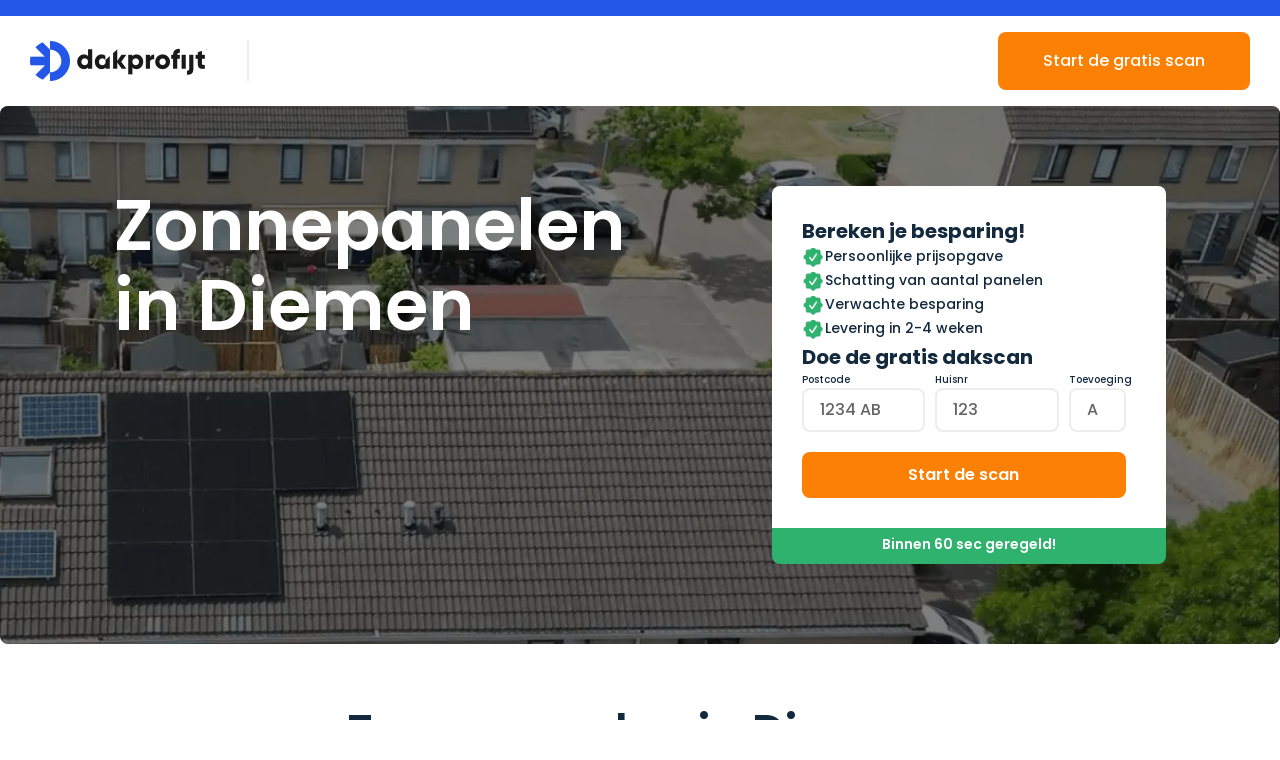

--- FILE ---
content_type: text/html; charset=UTF-8
request_url: https://dakprofijt.nl/zonnepanelen-in-diemen/
body_size: 64845
content:
<!doctype html>
<html lang="nl-NL" prefix="og: https://ogp.me/ns#">
<head><meta charset="UTF-8"><script>if(navigator.userAgent.match(/MSIE|Internet Explorer/i)||navigator.userAgent.match(/Trident\/7\..*?rv:11/i)){var href=document.location.href;if(!href.match(/[?&]nowprocket/)){if(href.indexOf("?")==-1){if(href.indexOf("#")==-1){document.location.href=href+"?nowprocket=1"}else{document.location.href=href.replace("#","?nowprocket=1#")}}else{if(href.indexOf("#")==-1){document.location.href=href+"&nowprocket=1"}else{document.location.href=href.replace("#","&nowprocket=1#")}}}}</script><script>(()=>{class RocketLazyLoadScripts{constructor(){this.v="2.0.4",this.userEvents=["keydown","keyup","mousedown","mouseup","mousemove","mouseover","mouseout","touchmove","touchstart","touchend","touchcancel","wheel","click","dblclick","input"],this.attributeEvents=["onblur","onclick","oncontextmenu","ondblclick","onfocus","onmousedown","onmouseenter","onmouseleave","onmousemove","onmouseout","onmouseover","onmouseup","onmousewheel","onscroll","onsubmit"]}async t(){this.i(),this.o(),/iP(ad|hone)/.test(navigator.userAgent)&&this.h(),this.u(),this.l(this),this.m(),this.k(this),this.p(this),this._(),await Promise.all([this.R(),this.L()]),this.lastBreath=Date.now(),this.S(this),this.P(),this.D(),this.O(),this.M(),await this.C(this.delayedScripts.normal),await this.C(this.delayedScripts.defer),await this.C(this.delayedScripts.async),await this.T(),await this.F(),await this.j(),await this.A(),window.dispatchEvent(new Event("rocket-allScriptsLoaded")),this.everythingLoaded=!0,this.lastTouchEnd&&await new Promise(t=>setTimeout(t,500-Date.now()+this.lastTouchEnd)),this.I(),this.H(),this.U(),this.W()}i(){this.CSPIssue=sessionStorage.getItem("rocketCSPIssue"),document.addEventListener("securitypolicyviolation",t=>{this.CSPIssue||"script-src-elem"!==t.violatedDirective||"data"!==t.blockedURI||(this.CSPIssue=!0,sessionStorage.setItem("rocketCSPIssue",!0))},{isRocket:!0})}o(){window.addEventListener("pageshow",t=>{this.persisted=t.persisted,this.realWindowLoadedFired=!0},{isRocket:!0}),window.addEventListener("pagehide",()=>{this.onFirstUserAction=null},{isRocket:!0})}h(){let t;function e(e){t=e}window.addEventListener("touchstart",e,{isRocket:!0}),window.addEventListener("touchend",function i(o){o.changedTouches[0]&&t.changedTouches[0]&&Math.abs(o.changedTouches[0].pageX-t.changedTouches[0].pageX)<10&&Math.abs(o.changedTouches[0].pageY-t.changedTouches[0].pageY)<10&&o.timeStamp-t.timeStamp<200&&(window.removeEventListener("touchstart",e,{isRocket:!0}),window.removeEventListener("touchend",i,{isRocket:!0}),"INPUT"===o.target.tagName&&"text"===o.target.type||(o.target.dispatchEvent(new TouchEvent("touchend",{target:o.target,bubbles:!0})),o.target.dispatchEvent(new MouseEvent("mouseover",{target:o.target,bubbles:!0})),o.target.dispatchEvent(new PointerEvent("click",{target:o.target,bubbles:!0,cancelable:!0,detail:1,clientX:o.changedTouches[0].clientX,clientY:o.changedTouches[0].clientY})),event.preventDefault()))},{isRocket:!0})}q(t){this.userActionTriggered||("mousemove"!==t.type||this.firstMousemoveIgnored?"keyup"===t.type||"mouseover"===t.type||"mouseout"===t.type||(this.userActionTriggered=!0,this.onFirstUserAction&&this.onFirstUserAction()):this.firstMousemoveIgnored=!0),"click"===t.type&&t.preventDefault(),t.stopPropagation(),t.stopImmediatePropagation(),"touchstart"===this.lastEvent&&"touchend"===t.type&&(this.lastTouchEnd=Date.now()),"click"===t.type&&(this.lastTouchEnd=0),this.lastEvent=t.type,t.composedPath&&t.composedPath()[0].getRootNode()instanceof ShadowRoot&&(t.rocketTarget=t.composedPath()[0]),this.savedUserEvents.push(t)}u(){this.savedUserEvents=[],this.userEventHandler=this.q.bind(this),this.userEvents.forEach(t=>window.addEventListener(t,this.userEventHandler,{passive:!1,isRocket:!0})),document.addEventListener("visibilitychange",this.userEventHandler,{isRocket:!0})}U(){this.userEvents.forEach(t=>window.removeEventListener(t,this.userEventHandler,{passive:!1,isRocket:!0})),document.removeEventListener("visibilitychange",this.userEventHandler,{isRocket:!0}),this.savedUserEvents.forEach(t=>{(t.rocketTarget||t.target).dispatchEvent(new window[t.constructor.name](t.type,t))})}m(){const t="return false",e=Array.from(this.attributeEvents,t=>"data-rocket-"+t),i="["+this.attributeEvents.join("],[")+"]",o="[data-rocket-"+this.attributeEvents.join("],[data-rocket-")+"]",s=(e,i,o)=>{o&&o!==t&&(e.setAttribute("data-rocket-"+i,o),e["rocket"+i]=new Function("event",o),e.setAttribute(i,t))};new MutationObserver(t=>{for(const n of t)"attributes"===n.type&&(n.attributeName.startsWith("data-rocket-")||this.everythingLoaded?n.attributeName.startsWith("data-rocket-")&&this.everythingLoaded&&this.N(n.target,n.attributeName.substring(12)):s(n.target,n.attributeName,n.target.getAttribute(n.attributeName))),"childList"===n.type&&n.addedNodes.forEach(t=>{if(t.nodeType===Node.ELEMENT_NODE)if(this.everythingLoaded)for(const i of[t,...t.querySelectorAll(o)])for(const t of i.getAttributeNames())e.includes(t)&&this.N(i,t.substring(12));else for(const e of[t,...t.querySelectorAll(i)])for(const t of e.getAttributeNames())this.attributeEvents.includes(t)&&s(e,t,e.getAttribute(t))})}).observe(document,{subtree:!0,childList:!0,attributeFilter:[...this.attributeEvents,...e]})}I(){this.attributeEvents.forEach(t=>{document.querySelectorAll("[data-rocket-"+t+"]").forEach(e=>{this.N(e,t)})})}N(t,e){const i=t.getAttribute("data-rocket-"+e);i&&(t.setAttribute(e,i),t.removeAttribute("data-rocket-"+e))}k(t){Object.defineProperty(HTMLElement.prototype,"onclick",{get(){return this.rocketonclick||null},set(e){this.rocketonclick=e,this.setAttribute(t.everythingLoaded?"onclick":"data-rocket-onclick","this.rocketonclick(event)")}})}S(t){function e(e,i){let o=e[i];e[i]=null,Object.defineProperty(e,i,{get:()=>o,set(s){t.everythingLoaded?o=s:e["rocket"+i]=o=s}})}e(document,"onreadystatechange"),e(window,"onload"),e(window,"onpageshow");try{Object.defineProperty(document,"readyState",{get:()=>t.rocketReadyState,set(e){t.rocketReadyState=e},configurable:!0}),document.readyState="loading"}catch(t){console.log("WPRocket DJE readyState conflict, bypassing")}}l(t){this.originalAddEventListener=EventTarget.prototype.addEventListener,this.originalRemoveEventListener=EventTarget.prototype.removeEventListener,this.savedEventListeners=[],EventTarget.prototype.addEventListener=function(e,i,o){o&&o.isRocket||!t.B(e,this)&&!t.userEvents.includes(e)||t.B(e,this)&&!t.userActionTriggered||e.startsWith("rocket-")||t.everythingLoaded?t.originalAddEventListener.call(this,e,i,o):(t.savedEventListeners.push({target:this,remove:!1,type:e,func:i,options:o}),"mouseenter"!==e&&"mouseleave"!==e||t.originalAddEventListener.call(this,e,t.savedUserEvents.push,o))},EventTarget.prototype.removeEventListener=function(e,i,o){o&&o.isRocket||!t.B(e,this)&&!t.userEvents.includes(e)||t.B(e,this)&&!t.userActionTriggered||e.startsWith("rocket-")||t.everythingLoaded?t.originalRemoveEventListener.call(this,e,i,o):t.savedEventListeners.push({target:this,remove:!0,type:e,func:i,options:o})}}J(t,e){this.savedEventListeners=this.savedEventListeners.filter(i=>{let o=i.type,s=i.target||window;return e!==o||t!==s||(this.B(o,s)&&(i.type="rocket-"+o),this.$(i),!1)})}H(){EventTarget.prototype.addEventListener=this.originalAddEventListener,EventTarget.prototype.removeEventListener=this.originalRemoveEventListener,this.savedEventListeners.forEach(t=>this.$(t))}$(t){t.remove?this.originalRemoveEventListener.call(t.target,t.type,t.func,t.options):this.originalAddEventListener.call(t.target,t.type,t.func,t.options)}p(t){let e;function i(e){return t.everythingLoaded?e:e.split(" ").map(t=>"load"===t||t.startsWith("load.")?"rocket-jquery-load":t).join(" ")}function o(o){function s(e){const s=o.fn[e];o.fn[e]=o.fn.init.prototype[e]=function(){return this[0]===window&&t.userActionTriggered&&("string"==typeof arguments[0]||arguments[0]instanceof String?arguments[0]=i(arguments[0]):"object"==typeof arguments[0]&&Object.keys(arguments[0]).forEach(t=>{const e=arguments[0][t];delete arguments[0][t],arguments[0][i(t)]=e})),s.apply(this,arguments),this}}if(o&&o.fn&&!t.allJQueries.includes(o)){const e={DOMContentLoaded:[],"rocket-DOMContentLoaded":[]};for(const t in e)document.addEventListener(t,()=>{e[t].forEach(t=>t())},{isRocket:!0});o.fn.ready=o.fn.init.prototype.ready=function(i){function s(){parseInt(o.fn.jquery)>2?setTimeout(()=>i.bind(document)(o)):i.bind(document)(o)}return"function"==typeof i&&(t.realDomReadyFired?!t.userActionTriggered||t.fauxDomReadyFired?s():e["rocket-DOMContentLoaded"].push(s):e.DOMContentLoaded.push(s)),o([])},s("on"),s("one"),s("off"),t.allJQueries.push(o)}e=o}t.allJQueries=[],o(window.jQuery),Object.defineProperty(window,"jQuery",{get:()=>e,set(t){o(t)}})}P(){const t=new Map;document.write=document.writeln=function(e){const i=document.currentScript,o=document.createRange(),s=i.parentElement;let n=t.get(i);void 0===n&&(n=i.nextSibling,t.set(i,n));const c=document.createDocumentFragment();o.setStart(c,0),c.appendChild(o.createContextualFragment(e)),s.insertBefore(c,n)}}async R(){return new Promise(t=>{this.userActionTriggered?t():this.onFirstUserAction=t})}async L(){return new Promise(t=>{document.addEventListener("DOMContentLoaded",()=>{this.realDomReadyFired=!0,t()},{isRocket:!0})})}async j(){return this.realWindowLoadedFired?Promise.resolve():new Promise(t=>{window.addEventListener("load",t,{isRocket:!0})})}M(){this.pendingScripts=[];this.scriptsMutationObserver=new MutationObserver(t=>{for(const e of t)e.addedNodes.forEach(t=>{"SCRIPT"!==t.tagName||t.noModule||t.isWPRocket||this.pendingScripts.push({script:t,promise:new Promise(e=>{const i=()=>{const i=this.pendingScripts.findIndex(e=>e.script===t);i>=0&&this.pendingScripts.splice(i,1),e()};t.addEventListener("load",i,{isRocket:!0}),t.addEventListener("error",i,{isRocket:!0}),setTimeout(i,1e3)})})})}),this.scriptsMutationObserver.observe(document,{childList:!0,subtree:!0})}async F(){await this.X(),this.pendingScripts.length?(await this.pendingScripts[0].promise,await this.F()):this.scriptsMutationObserver.disconnect()}D(){this.delayedScripts={normal:[],async:[],defer:[]},document.querySelectorAll("script[type$=rocketlazyloadscript]").forEach(t=>{t.hasAttribute("data-rocket-src")?t.hasAttribute("async")&&!1!==t.async?this.delayedScripts.async.push(t):t.hasAttribute("defer")&&!1!==t.defer||"module"===t.getAttribute("data-rocket-type")?this.delayedScripts.defer.push(t):this.delayedScripts.normal.push(t):this.delayedScripts.normal.push(t)})}async _(){await this.L();let t=[];document.querySelectorAll("script[type$=rocketlazyloadscript][data-rocket-src]").forEach(e=>{let i=e.getAttribute("data-rocket-src");if(i&&!i.startsWith("data:")){i.startsWith("//")&&(i=location.protocol+i);try{const o=new URL(i).origin;o!==location.origin&&t.push({src:o,crossOrigin:e.crossOrigin||"module"===e.getAttribute("data-rocket-type")})}catch(t){}}}),t=[...new Map(t.map(t=>[JSON.stringify(t),t])).values()],this.Y(t,"preconnect")}async G(t){if(await this.K(),!0!==t.noModule||!("noModule"in HTMLScriptElement.prototype))return new Promise(e=>{let i;function o(){(i||t).setAttribute("data-rocket-status","executed"),e()}try{if(navigator.userAgent.includes("Firefox/")||""===navigator.vendor||this.CSPIssue)i=document.createElement("script"),[...t.attributes].forEach(t=>{let e=t.nodeName;"type"!==e&&("data-rocket-type"===e&&(e="type"),"data-rocket-src"===e&&(e="src"),i.setAttribute(e,t.nodeValue))}),t.text&&(i.text=t.text),t.nonce&&(i.nonce=t.nonce),i.hasAttribute("src")?(i.addEventListener("load",o,{isRocket:!0}),i.addEventListener("error",()=>{i.setAttribute("data-rocket-status","failed-network"),e()},{isRocket:!0}),setTimeout(()=>{i.isConnected||e()},1)):(i.text=t.text,o()),i.isWPRocket=!0,t.parentNode.replaceChild(i,t);else{const i=t.getAttribute("data-rocket-type"),s=t.getAttribute("data-rocket-src");i?(t.type=i,t.removeAttribute("data-rocket-type")):t.removeAttribute("type"),t.addEventListener("load",o,{isRocket:!0}),t.addEventListener("error",i=>{this.CSPIssue&&i.target.src.startsWith("data:")?(console.log("WPRocket: CSP fallback activated"),t.removeAttribute("src"),this.G(t).then(e)):(t.setAttribute("data-rocket-status","failed-network"),e())},{isRocket:!0}),s?(t.fetchPriority="high",t.removeAttribute("data-rocket-src"),t.src=s):t.src="data:text/javascript;base64,"+window.btoa(unescape(encodeURIComponent(t.text)))}}catch(i){t.setAttribute("data-rocket-status","failed-transform"),e()}});t.setAttribute("data-rocket-status","skipped")}async C(t){const e=t.shift();return e?(e.isConnected&&await this.G(e),this.C(t)):Promise.resolve()}O(){this.Y([...this.delayedScripts.normal,...this.delayedScripts.defer,...this.delayedScripts.async],"preload")}Y(t,e){this.trash=this.trash||[];let i=!0;var o=document.createDocumentFragment();t.forEach(t=>{const s=t.getAttribute&&t.getAttribute("data-rocket-src")||t.src;if(s&&!s.startsWith("data:")){const n=document.createElement("link");n.href=s,n.rel=e,"preconnect"!==e&&(n.as="script",n.fetchPriority=i?"high":"low"),t.getAttribute&&"module"===t.getAttribute("data-rocket-type")&&(n.crossOrigin=!0),t.crossOrigin&&(n.crossOrigin=t.crossOrigin),t.integrity&&(n.integrity=t.integrity),t.nonce&&(n.nonce=t.nonce),o.appendChild(n),this.trash.push(n),i=!1}}),document.head.appendChild(o)}W(){this.trash.forEach(t=>t.remove())}async T(){try{document.readyState="interactive"}catch(t){}this.fauxDomReadyFired=!0;try{await this.K(),this.J(document,"readystatechange"),document.dispatchEvent(new Event("rocket-readystatechange")),await this.K(),document.rocketonreadystatechange&&document.rocketonreadystatechange(),await this.K(),this.J(document,"DOMContentLoaded"),document.dispatchEvent(new Event("rocket-DOMContentLoaded")),await this.K(),this.J(window,"DOMContentLoaded"),window.dispatchEvent(new Event("rocket-DOMContentLoaded"))}catch(t){console.error(t)}}async A(){try{document.readyState="complete"}catch(t){}try{await this.K(),this.J(document,"readystatechange"),document.dispatchEvent(new Event("rocket-readystatechange")),await this.K(),document.rocketonreadystatechange&&document.rocketonreadystatechange(),await this.K(),this.J(window,"load"),window.dispatchEvent(new Event("rocket-load")),await this.K(),window.rocketonload&&window.rocketonload(),await this.K(),this.allJQueries.forEach(t=>t(window).trigger("rocket-jquery-load")),await this.K(),this.J(window,"pageshow");const t=new Event("rocket-pageshow");t.persisted=this.persisted,window.dispatchEvent(t),await this.K(),window.rocketonpageshow&&window.rocketonpageshow({persisted:this.persisted})}catch(t){console.error(t)}}async K(){Date.now()-this.lastBreath>45&&(await this.X(),this.lastBreath=Date.now())}async X(){return document.hidden?new Promise(t=>setTimeout(t)):new Promise(t=>requestAnimationFrame(t))}B(t,e){return e===document&&"readystatechange"===t||(e===document&&"DOMContentLoaded"===t||(e===window&&"DOMContentLoaded"===t||(e===window&&"load"===t||e===window&&"pageshow"===t)))}static run(){(new RocketLazyLoadScripts).t()}}RocketLazyLoadScripts.run()})();</script>
	
	<meta name="viewport" content="width=device-width, initial-scale=1">
	<link rel="profile" href="https://gmpg.org/xfn/11">
	
<!-- Search Engine Optimization door Rank Math - https://rankmath.com/ -->
<title>Zonnepanelen in Diemen | Verdien gemiddeld €1300 per jaar</title>
<link data-rocket-prefetch href="https://connect.facebook.net" rel="dns-prefetch">
<link data-rocket-prefetch href="https://www.googletagmanager.com" rel="dns-prefetch">
<link data-rocket-prefetch href="https://invitejs.trustpilot.com" rel="dns-prefetch">
<link data-rocket-prefetch href="https://cdn.jsdelivr.net" rel="dns-prefetch">
<link data-rocket-prefetch href="https://embed.wized.com" rel="dns-prefetch">
<link data-rocket-prefetch href="https://static.zdassets.com" rel="dns-prefetch">
<style id="wpr-usedcss">img:is([sizes=auto i],[sizes^="auto," i]){contain-intrinsic-size:3000px 1500px}img.emoji{display:inline!important;border:none!important;box-shadow:none!important;height:1em!important;width:1em!important;margin:0 .07em!important;vertical-align:-.1em!important;background:0 0!important;padding:0!important}:where(.wp-block-button__link){border-radius:9999px;box-shadow:none;padding:calc(.667em + 2px) calc(1.333em + 2px);text-decoration:none}:root :where(.wp-block-button .wp-block-button__link.is-style-outline),:root :where(.wp-block-button.is-style-outline>.wp-block-button__link){border:2px solid;padding:.667em 1.333em}:root :where(.wp-block-button .wp-block-button__link.is-style-outline:not(.has-text-color)),:root :where(.wp-block-button.is-style-outline>.wp-block-button__link:not(.has-text-color)){color:currentColor}:root :where(.wp-block-button .wp-block-button__link.is-style-outline:not(.has-background)),:root :where(.wp-block-button.is-style-outline>.wp-block-button__link:not(.has-background)){background-color:initial;background-image:none}:where(.wp-block-calendar table:not(.has-background) th){background:#ddd}:where(.wp-block-columns){margin-bottom:1.75em}:where(.wp-block-columns.has-background){padding:1.25em 2.375em}:where(.wp-block-post-comments input[type=submit]){border:none}:where(.wp-block-cover-image:not(.has-text-color)),:where(.wp-block-cover:not(.has-text-color)){color:#fff}:where(.wp-block-cover-image.is-light:not(.has-text-color)),:where(.wp-block-cover.is-light:not(.has-text-color)){color:#000}:root :where(.wp-block-cover h1:not(.has-text-color)),:root :where(.wp-block-cover h2:not(.has-text-color)),:root :where(.wp-block-cover h3:not(.has-text-color)),:root :where(.wp-block-cover h4:not(.has-text-color)),:root :where(.wp-block-cover h5:not(.has-text-color)),:root :where(.wp-block-cover h6:not(.has-text-color)),:root :where(.wp-block-cover p:not(.has-text-color)){color:inherit}:where(.wp-block-file){margin-bottom:1.5em}:where(.wp-block-file__button){border-radius:2em;display:inline-block;padding:.5em 1em}:where(.wp-block-file__button):where(a):active,:where(.wp-block-file__button):where(a):focus,:where(.wp-block-file__button):where(a):hover,:where(.wp-block-file__button):where(a):visited{box-shadow:none;color:#fff;opacity:.85;text-decoration:none}:where(.wp-block-form-input__input){font-size:1em;margin-bottom:.5em;padding:0 .5em}:where(.wp-block-form-input__input)[type=date],:where(.wp-block-form-input__input)[type=datetime-local],:where(.wp-block-form-input__input)[type=datetime],:where(.wp-block-form-input__input)[type=email],:where(.wp-block-form-input__input)[type=month],:where(.wp-block-form-input__input)[type=number],:where(.wp-block-form-input__input)[type=password],:where(.wp-block-form-input__input)[type=search],:where(.wp-block-form-input__input)[type=tel],:where(.wp-block-form-input__input)[type=text],:where(.wp-block-form-input__input)[type=time],:where(.wp-block-form-input__input)[type=url],:where(.wp-block-form-input__input)[type=week]{border-style:solid;border-width:1px;line-height:2;min-height:2em}:where(.wp-block-group.wp-block-group-is-layout-constrained){position:relative}:root :where(.wp-block-image.is-style-rounded img,.wp-block-image .is-style-rounded img){border-radius:9999px}:where(.wp-block-latest-comments:not([style*=line-height] .wp-block-latest-comments__comment)){line-height:1.1}:where(.wp-block-latest-comments:not([style*=line-height] .wp-block-latest-comments__comment-excerpt p)){line-height:1.8}:root :where(.wp-block-latest-posts.is-grid){padding:0}:root :where(.wp-block-latest-posts.wp-block-latest-posts__list){padding-left:0}ul{box-sizing:border-box}:root :where(.wp-block-list.has-background){padding:1.25em 2.375em}:where(.wp-block-navigation.has-background .wp-block-navigation-item a:not(.wp-element-button)),:where(.wp-block-navigation.has-background .wp-block-navigation-submenu a:not(.wp-element-button)){padding:.5em 1em}:where(.wp-block-navigation .wp-block-navigation__submenu-container .wp-block-navigation-item a:not(.wp-element-button)),:where(.wp-block-navigation .wp-block-navigation__submenu-container .wp-block-navigation-submenu a:not(.wp-element-button)),:where(.wp-block-navigation .wp-block-navigation__submenu-container .wp-block-navigation-submenu button.wp-block-navigation-item__content),:where(.wp-block-navigation .wp-block-navigation__submenu-container .wp-block-pages-list__item button.wp-block-navigation-item__content){padding:.5em 1em}:root :where(p.has-background){padding:1.25em 2.375em}:where(p.has-text-color:not(.has-link-color)) a{color:inherit}:where(.wp-block-post-comments-form input:not([type=submit])),:where(.wp-block-post-comments-form textarea){border:1px solid #949494;font-family:inherit;font-size:1em}:where(.wp-block-post-comments-form input:where(:not([type=submit]):not([type=checkbox]))),:where(.wp-block-post-comments-form textarea){padding:calc(.667em + 2px)}:where(.wp-block-post-excerpt){box-sizing:border-box;margin-bottom:var(--wp--style--block-gap);margin-top:var(--wp--style--block-gap)}:where(.wp-block-preformatted.has-background){padding:1.25em 2.375em}:where(.wp-block-search__button){border:1px solid #ccc;padding:6px 10px}:where(.wp-block-search__input){appearance:none;border:1px solid #949494;flex-grow:1;font-family:inherit;font-size:inherit;font-style:inherit;font-weight:inherit;letter-spacing:inherit;line-height:inherit;margin-left:0;margin-right:0;min-width:3rem;padding:8px;text-decoration:unset!important;text-transform:inherit}:where(.wp-block-search__button-inside .wp-block-search__inside-wrapper){background-color:#fff;border:1px solid #949494;box-sizing:border-box;padding:4px}:where(.wp-block-search__button-inside .wp-block-search__inside-wrapper) .wp-block-search__input{border:none;border-radius:0;padding:0 4px}:where(.wp-block-search__button-inside .wp-block-search__inside-wrapper) .wp-block-search__input:focus{outline:0}:where(.wp-block-search__button-inside .wp-block-search__inside-wrapper) :where(.wp-block-search__button){padding:4px 8px}:root :where(.wp-block-separator.is-style-dots){height:auto;line-height:1;text-align:center}:root :where(.wp-block-separator.is-style-dots):before{color:currentColor;content:"···";font-family:serif;font-size:1.5em;letter-spacing:2em;padding-left:2em}:root :where(.wp-block-site-logo.is-style-rounded){border-radius:9999px}:where(.wp-block-social-links:not(.is-style-logos-only)) .wp-social-link{background-color:#f0f0f0;color:#444}:where(.wp-block-social-links:not(.is-style-logos-only)) .wp-social-link-amazon{background-color:#f90;color:#fff}:where(.wp-block-social-links:not(.is-style-logos-only)) .wp-social-link-bandcamp{background-color:#1ea0c3;color:#fff}:where(.wp-block-social-links:not(.is-style-logos-only)) .wp-social-link-behance{background-color:#0757fe;color:#fff}:where(.wp-block-social-links:not(.is-style-logos-only)) .wp-social-link-bluesky{background-color:#0a7aff;color:#fff}:where(.wp-block-social-links:not(.is-style-logos-only)) .wp-social-link-codepen{background-color:#1e1f26;color:#fff}:where(.wp-block-social-links:not(.is-style-logos-only)) .wp-social-link-deviantart{background-color:#02e49b;color:#fff}:where(.wp-block-social-links:not(.is-style-logos-only)) .wp-social-link-discord{background-color:#5865f2;color:#fff}:where(.wp-block-social-links:not(.is-style-logos-only)) .wp-social-link-dribbble{background-color:#e94c89;color:#fff}:where(.wp-block-social-links:not(.is-style-logos-only)) .wp-social-link-dropbox{background-color:#4280ff;color:#fff}:where(.wp-block-social-links:not(.is-style-logos-only)) .wp-social-link-etsy{background-color:#f45800;color:#fff}:where(.wp-block-social-links:not(.is-style-logos-only)) .wp-social-link-facebook{background-color:#0866ff;color:#fff}:where(.wp-block-social-links:not(.is-style-logos-only)) .wp-social-link-fivehundredpx{background-color:#000;color:#fff}:where(.wp-block-social-links:not(.is-style-logos-only)) .wp-social-link-flickr{background-color:#0461dd;color:#fff}:where(.wp-block-social-links:not(.is-style-logos-only)) .wp-social-link-foursquare{background-color:#e65678;color:#fff}:where(.wp-block-social-links:not(.is-style-logos-only)) .wp-social-link-github{background-color:#24292d;color:#fff}:where(.wp-block-social-links:not(.is-style-logos-only)) .wp-social-link-goodreads{background-color:#eceadd;color:#382110}:where(.wp-block-social-links:not(.is-style-logos-only)) .wp-social-link-google{background-color:#ea4434;color:#fff}:where(.wp-block-social-links:not(.is-style-logos-only)) .wp-social-link-gravatar{background-color:#1d4fc4;color:#fff}:where(.wp-block-social-links:not(.is-style-logos-only)) .wp-social-link-instagram{background-color:#f00075;color:#fff}:where(.wp-block-social-links:not(.is-style-logos-only)) .wp-social-link-lastfm{background-color:#e21b24;color:#fff}:where(.wp-block-social-links:not(.is-style-logos-only)) .wp-social-link-linkedin{background-color:#0d66c2;color:#fff}:where(.wp-block-social-links:not(.is-style-logos-only)) .wp-social-link-mastodon{background-color:#3288d4;color:#fff}:where(.wp-block-social-links:not(.is-style-logos-only)) .wp-social-link-medium{background-color:#000;color:#fff}:where(.wp-block-social-links:not(.is-style-logos-only)) .wp-social-link-meetup{background-color:#f6405f;color:#fff}:where(.wp-block-social-links:not(.is-style-logos-only)) .wp-social-link-patreon{background-color:#000;color:#fff}:where(.wp-block-social-links:not(.is-style-logos-only)) .wp-social-link-pinterest{background-color:#e60122;color:#fff}:where(.wp-block-social-links:not(.is-style-logos-only)) .wp-social-link-pocket{background-color:#ef4155;color:#fff}:where(.wp-block-social-links:not(.is-style-logos-only)) .wp-social-link-reddit{background-color:#ff4500;color:#fff}:where(.wp-block-social-links:not(.is-style-logos-only)) .wp-social-link-skype{background-color:#0478d7;color:#fff}:where(.wp-block-social-links:not(.is-style-logos-only)) .wp-social-link-snapchat{background-color:#fefc00;color:#fff;stroke:#000}:where(.wp-block-social-links:not(.is-style-logos-only)) .wp-social-link-soundcloud{background-color:#ff5600;color:#fff}:where(.wp-block-social-links:not(.is-style-logos-only)) .wp-social-link-spotify{background-color:#1bd760;color:#fff}:where(.wp-block-social-links:not(.is-style-logos-only)) .wp-social-link-telegram{background-color:#2aabee;color:#fff}:where(.wp-block-social-links:not(.is-style-logos-only)) .wp-social-link-threads{background-color:#000;color:#fff}:where(.wp-block-social-links:not(.is-style-logos-only)) .wp-social-link-tiktok{background-color:#000;color:#fff}:where(.wp-block-social-links:not(.is-style-logos-only)) .wp-social-link-tumblr{background-color:#011835;color:#fff}:where(.wp-block-social-links:not(.is-style-logos-only)) .wp-social-link-twitch{background-color:#6440a4;color:#fff}:where(.wp-block-social-links:not(.is-style-logos-only)) .wp-social-link-twitter{background-color:#1da1f2;color:#fff}:where(.wp-block-social-links:not(.is-style-logos-only)) .wp-social-link-vimeo{background-color:#1eb7ea;color:#fff}:where(.wp-block-social-links:not(.is-style-logos-only)) .wp-social-link-vk{background-color:#4680c2;color:#fff}:where(.wp-block-social-links:not(.is-style-logos-only)) .wp-social-link-wordpress{background-color:#3499cd;color:#fff}:where(.wp-block-social-links:not(.is-style-logos-only)) .wp-social-link-whatsapp{background-color:#25d366;color:#fff}:where(.wp-block-social-links:not(.is-style-logos-only)) .wp-social-link-x{background-color:#000;color:#fff}:where(.wp-block-social-links:not(.is-style-logos-only)) .wp-social-link-yelp{background-color:#d32422;color:#fff}:where(.wp-block-social-links:not(.is-style-logos-only)) .wp-social-link-youtube{background-color:red;color:#fff}:where(.wp-block-social-links.is-style-logos-only) .wp-social-link{background:0 0}:where(.wp-block-social-links.is-style-logos-only) .wp-social-link svg{height:1.25em;width:1.25em}:where(.wp-block-social-links.is-style-logos-only) .wp-social-link-amazon{color:#f90}:where(.wp-block-social-links.is-style-logos-only) .wp-social-link-bandcamp{color:#1ea0c3}:where(.wp-block-social-links.is-style-logos-only) .wp-social-link-behance{color:#0757fe}:where(.wp-block-social-links.is-style-logos-only) .wp-social-link-bluesky{color:#0a7aff}:where(.wp-block-social-links.is-style-logos-only) .wp-social-link-codepen{color:#1e1f26}:where(.wp-block-social-links.is-style-logos-only) .wp-social-link-deviantart{color:#02e49b}:where(.wp-block-social-links.is-style-logos-only) .wp-social-link-discord{color:#5865f2}:where(.wp-block-social-links.is-style-logos-only) .wp-social-link-dribbble{color:#e94c89}:where(.wp-block-social-links.is-style-logos-only) .wp-social-link-dropbox{color:#4280ff}:where(.wp-block-social-links.is-style-logos-only) .wp-social-link-etsy{color:#f45800}:where(.wp-block-social-links.is-style-logos-only) .wp-social-link-facebook{color:#0866ff}:where(.wp-block-social-links.is-style-logos-only) .wp-social-link-fivehundredpx{color:#000}:where(.wp-block-social-links.is-style-logos-only) .wp-social-link-flickr{color:#0461dd}:where(.wp-block-social-links.is-style-logos-only) .wp-social-link-foursquare{color:#e65678}:where(.wp-block-social-links.is-style-logos-only) .wp-social-link-github{color:#24292d}:where(.wp-block-social-links.is-style-logos-only) .wp-social-link-goodreads{color:#382110}:where(.wp-block-social-links.is-style-logos-only) .wp-social-link-google{color:#ea4434}:where(.wp-block-social-links.is-style-logos-only) .wp-social-link-gravatar{color:#1d4fc4}:where(.wp-block-social-links.is-style-logos-only) .wp-social-link-instagram{color:#f00075}:where(.wp-block-social-links.is-style-logos-only) .wp-social-link-lastfm{color:#e21b24}:where(.wp-block-social-links.is-style-logos-only) .wp-social-link-linkedin{color:#0d66c2}:where(.wp-block-social-links.is-style-logos-only) .wp-social-link-mastodon{color:#3288d4}:where(.wp-block-social-links.is-style-logos-only) .wp-social-link-medium{color:#000}:where(.wp-block-social-links.is-style-logos-only) .wp-social-link-meetup{color:#f6405f}:where(.wp-block-social-links.is-style-logos-only) .wp-social-link-patreon{color:#000}:where(.wp-block-social-links.is-style-logos-only) .wp-social-link-pinterest{color:#e60122}:where(.wp-block-social-links.is-style-logos-only) .wp-social-link-pocket{color:#ef4155}:where(.wp-block-social-links.is-style-logos-only) .wp-social-link-reddit{color:#ff4500}:where(.wp-block-social-links.is-style-logos-only) .wp-social-link-skype{color:#0478d7}:where(.wp-block-social-links.is-style-logos-only) .wp-social-link-snapchat{color:#fff;stroke:#000}:where(.wp-block-social-links.is-style-logos-only) .wp-social-link-soundcloud{color:#ff5600}:where(.wp-block-social-links.is-style-logos-only) .wp-social-link-spotify{color:#1bd760}:where(.wp-block-social-links.is-style-logos-only) .wp-social-link-telegram{color:#2aabee}:where(.wp-block-social-links.is-style-logos-only) .wp-social-link-threads{color:#000}:where(.wp-block-social-links.is-style-logos-only) .wp-social-link-tiktok{color:#000}:where(.wp-block-social-links.is-style-logos-only) .wp-social-link-tumblr{color:#011835}:where(.wp-block-social-links.is-style-logos-only) .wp-social-link-twitch{color:#6440a4}:where(.wp-block-social-links.is-style-logos-only) .wp-social-link-twitter{color:#1da1f2}:where(.wp-block-social-links.is-style-logos-only) .wp-social-link-vimeo{color:#1eb7ea}:where(.wp-block-social-links.is-style-logos-only) .wp-social-link-vk{color:#4680c2}:where(.wp-block-social-links.is-style-logos-only) .wp-social-link-whatsapp{color:#25d366}:where(.wp-block-social-links.is-style-logos-only) .wp-social-link-wordpress{color:#3499cd}:where(.wp-block-social-links.is-style-logos-only) .wp-social-link-x{color:#000}:where(.wp-block-social-links.is-style-logos-only) .wp-social-link-yelp{color:#d32422}:where(.wp-block-social-links.is-style-logos-only) .wp-social-link-youtube{color:red}:root :where(.wp-block-social-links .wp-social-link a){padding:.25em}:root :where(.wp-block-social-links.is-style-logos-only .wp-social-link a){padding:0}:root :where(.wp-block-social-links.is-style-pill-shape .wp-social-link a){padding-left:.6666666667em;padding-right:.6666666667em}:root :where(.wp-block-tag-cloud.is-style-outline){display:flex;flex-wrap:wrap;gap:1ch}:root :where(.wp-block-tag-cloud.is-style-outline a){border:1px solid;font-size:unset!important;margin-right:0;padding:1ch 2ch;text-decoration:none!important}:root :where(.wp-block-table-of-contents){box-sizing:border-box}:where(.wp-block-term-description){box-sizing:border-box;margin-bottom:var(--wp--style--block-gap);margin-top:var(--wp--style--block-gap)}:where(pre.wp-block-verse){font-family:inherit}:root{--wp-block-synced-color:#7a00df;--wp-block-synced-color--rgb:122,0,223;--wp-bound-block-color:var(--wp-block-synced-color);--wp-editor-canvas-background:#ddd;--wp-admin-theme-color:#007cba;--wp-admin-theme-color--rgb:0,124,186;--wp-admin-theme-color-darker-10:#006ba1;--wp-admin-theme-color-darker-10--rgb:0,107,160.5;--wp-admin-theme-color-darker-20:#005a87;--wp-admin-theme-color-darker-20--rgb:0,90,135;--wp-admin-border-width-focus:2px}@media (min-resolution:192dpi){:root{--wp-admin-border-width-focus:1.5px}}:root{--wp--preset--font-size--normal:16px;--wp--preset--font-size--huge:42px}.screen-reader-text{border:0;clip-path:inset(50%);height:1px;margin:-1px;overflow:hidden;padding:0;position:absolute;width:1px;word-wrap:normal!important}.screen-reader-text:focus{background-color:#ddd;clip-path:none;color:#444;display:block;font-size:1em;height:auto;left:5px;line-height:normal;padding:15px 23px 14px;text-decoration:none;top:5px;width:auto;z-index:100000}html :where(.has-border-color){border-style:solid}html :where([style*=border-top-color]){border-top-style:solid}html :where([style*=border-right-color]){border-right-style:solid}html :where([style*=border-bottom-color]){border-bottom-style:solid}html :where([style*=border-left-color]){border-left-style:solid}html :where([style*=border-width]){border-style:solid}html :where([style*=border-top-width]){border-top-style:solid}html :where([style*=border-right-width]){border-right-style:solid}html :where([style*=border-bottom-width]){border-bottom-style:solid}html :where([style*=border-left-width]){border-left-style:solid}html :where(img[class*=wp-image-]){height:auto;max-width:100%}:where(figure){margin:0 0 1em}html :where(.is-position-sticky){--wp-admin--admin-bar--position-offset:var(--wp-admin--admin-bar--height,0px)}@media screen and (max-width:600px){html :where(.is-position-sticky){--wp-admin--admin-bar--position-offset:0px}}:root{--wp--preset--aspect-ratio--square:1;--wp--preset--aspect-ratio--4-3:4/3;--wp--preset--aspect-ratio--3-4:3/4;--wp--preset--aspect-ratio--3-2:3/2;--wp--preset--aspect-ratio--2-3:2/3;--wp--preset--aspect-ratio--16-9:16/9;--wp--preset--aspect-ratio--9-16:9/16;--wp--preset--color--black:#000000;--wp--preset--color--cyan-bluish-gray:#abb8c3;--wp--preset--color--white:#ffffff;--wp--preset--color--pale-pink:#f78da7;--wp--preset--color--vivid-red:#cf2e2e;--wp--preset--color--luminous-vivid-orange:#ff6900;--wp--preset--color--luminous-vivid-amber:#fcb900;--wp--preset--color--light-green-cyan:#7bdcb5;--wp--preset--color--vivid-green-cyan:#00d084;--wp--preset--color--pale-cyan-blue:#8ed1fc;--wp--preset--color--vivid-cyan-blue:#0693e3;--wp--preset--color--vivid-purple:#9b51e0;--wp--preset--gradient--vivid-cyan-blue-to-vivid-purple:linear-gradient(135deg,rgb(6, 147, 227) 0%,rgb(155, 81, 224) 100%);--wp--preset--gradient--light-green-cyan-to-vivid-green-cyan:linear-gradient(135deg,rgb(122, 220, 180) 0%,rgb(0, 208, 130) 100%);--wp--preset--gradient--luminous-vivid-amber-to-luminous-vivid-orange:linear-gradient(135deg,rgb(252, 185, 0) 0%,rgb(255, 105, 0) 100%);--wp--preset--gradient--luminous-vivid-orange-to-vivid-red:linear-gradient(135deg,rgb(255, 105, 0) 0%,rgb(207, 46, 46) 100%);--wp--preset--gradient--very-light-gray-to-cyan-bluish-gray:linear-gradient(135deg,rgb(238, 238, 238) 0%,rgb(169, 184, 195) 100%);--wp--preset--gradient--cool-to-warm-spectrum:linear-gradient(135deg,rgb(74, 234, 220) 0%,rgb(151, 120, 209) 20%,rgb(207, 42, 186) 40%,rgb(238, 44, 130) 60%,rgb(251, 105, 98) 80%,rgb(254, 248, 76) 100%);--wp--preset--gradient--blush-light-purple:linear-gradient(135deg,rgb(255, 206, 236) 0%,rgb(152, 150, 240) 100%);--wp--preset--gradient--blush-bordeaux:linear-gradient(135deg,rgb(254, 205, 165) 0%,rgb(254, 45, 45) 50%,rgb(107, 0, 62) 100%);--wp--preset--gradient--luminous-dusk:linear-gradient(135deg,rgb(255, 203, 112) 0%,rgb(199, 81, 192) 50%,rgb(65, 88, 208) 100%);--wp--preset--gradient--pale-ocean:linear-gradient(135deg,rgb(255, 245, 203) 0%,rgb(182, 227, 212) 50%,rgb(51, 167, 181) 100%);--wp--preset--gradient--electric-grass:linear-gradient(135deg,rgb(202, 248, 128) 0%,rgb(113, 206, 126) 100%);--wp--preset--gradient--midnight:linear-gradient(135deg,rgb(2, 3, 129) 0%,rgb(40, 116, 252) 100%);--wp--preset--font-size--small:13px;--wp--preset--font-size--medium:20px;--wp--preset--font-size--large:36px;--wp--preset--font-size--x-large:42px;--wp--preset--spacing--20:0.44rem;--wp--preset--spacing--30:0.67rem;--wp--preset--spacing--40:1rem;--wp--preset--spacing--50:1.5rem;--wp--preset--spacing--60:2.25rem;--wp--preset--spacing--70:3.38rem;--wp--preset--spacing--80:5.06rem;--wp--preset--shadow--natural:6px 6px 9px rgba(0, 0, 0, .2);--wp--preset--shadow--deep:12px 12px 50px rgba(0, 0, 0, .4);--wp--preset--shadow--sharp:6px 6px 0px rgba(0, 0, 0, .2);--wp--preset--shadow--outlined:6px 6px 0px -3px rgb(255, 255, 255),6px 6px rgb(0, 0, 0);--wp--preset--shadow--crisp:6px 6px 0px rgb(0, 0, 0)}:root{--wp--style--global--content-size:800px;--wp--style--global--wide-size:1200px}:where(body){margin:0}:where(.wp-site-blocks)>*{margin-block-start:24px;margin-block-end:0}:where(.wp-site-blocks)>:first-child{margin-block-start:0}:where(.wp-site-blocks)>:last-child{margin-block-end:0}:root{--wp--style--block-gap:24px}:root :where(.is-layout-flow)>:first-child{margin-block-start:0}:root :where(.is-layout-flow)>:last-child{margin-block-end:0}:root :where(.is-layout-flow)>*{margin-block-start:24px;margin-block-end:0}:root :where(.is-layout-constrained)>:first-child{margin-block-start:0}:root :where(.is-layout-constrained)>:last-child{margin-block-end:0}:root :where(.is-layout-constrained)>*{margin-block-start:24px;margin-block-end:0}:root :where(.is-layout-flex){gap:24px}:root :where(.is-layout-grid){gap:24px}body{padding-top:0;padding-right:0;padding-bottom:0;padding-left:0}a:where(:not(.wp-element-button)){text-decoration:underline}:root :where(.wp-element-button,.wp-block-button__link){background-color:#32373c;border-width:0;color:#fff;font-family:inherit;font-size:inherit;font-style:inherit;font-weight:inherit;letter-spacing:inherit;line-height:inherit;padding-top:calc(.667em + 2px);padding-right:calc(1.333em + 2px);padding-bottom:calc(.667em + 2px);padding-left:calc(1.333em + 2px);text-decoration:none;text-transform:inherit}:root :where(.wp-block-pullquote){font-size:1.5em;line-height:1.6}html{line-height:1.15;-webkit-text-size-adjust:100%}*,:after,:before{box-sizing:border-box}body{background-color:#fff;color:#333;font-family:-apple-system,BlinkMacSystemFont,'Segoe UI',Roboto,'Helvetica Neue',Arial,'Noto Sans',sans-serif,'Apple Color Emoji','Segoe UI Emoji','Segoe UI Symbol','Noto Color Emoji';font-size:1rem;font-weight:400;line-height:1.5;margin:0;-webkit-font-smoothing:antialiased;-moz-osx-font-smoothing:grayscale}h1,h2,h3,h4{color:inherit;font-family:inherit;font-weight:500;line-height:1.2;margin-block-end:1rem;margin-block-start:.5rem}h1{font-size:2.5rem}h2{font-size:2rem}h3{font-size:1.75rem}h4{font-size:1.5rem}p{margin-block-end:.9rem;margin-block-start:0}a{background-color:transparent;color:#c36;text-decoration:none}a:active,a:hover{color:#336}a:not([href]):not([tabindex]),a:not([href]):not([tabindex]):focus,a:not([href]):not([tabindex]):hover{color:inherit;text-decoration:none}a:not([href]):not([tabindex]):focus{outline:0}strong{font-weight:bolder}code{font-family:monospace,monospace;font-size:1em}img{border-style:none;height:auto;max-width:100%}details{display:block}summary{display:list-item}[hidden],template{display:none}@media print{*,:after,:before{background:0 0!important;box-shadow:none!important;color:#000!important;text-shadow:none!important}a,a:visited{text-decoration:underline}a[href]:after{content:" (" attr(href) ")"}a[href^="#"]:after,a[href^="javascript:"]:after{content:""}img,tr{-moz-column-break-inside:avoid;break-inside:avoid}h2,h3,p{orphans:3;widows:3}h2,h3{-moz-column-break-after:avoid;break-after:avoid}}label{display:inline-block;line-height:1;vertical-align:middle}button,input,optgroup,select,textarea{font-family:inherit;font-size:1rem;line-height:1.5;margin:0}input[type=email],input[type=number],input[type=search],input[type=text],input[type=url],select,textarea{border:1px solid #666;border-radius:3px;padding:.5rem 1rem;transition:all .3s;width:100%}input[type=email]:focus,input[type=number]:focus,input[type=search]:focus,input[type=text]:focus,input[type=url]:focus,select:focus,textarea:focus{border-color:#333}button,input{overflow:visible}button,select{text-transform:none}[type=button],[type=submit],button{-webkit-appearance:button;width:auto}[type=button],[type=submit],button{background-color:transparent;border:1px solid #c36;border-radius:3px;color:#c36;display:inline-block;font-size:1rem;font-weight:400;padding:.5rem 1rem;text-align:center;transition:all .3s;-webkit-user-select:none;-moz-user-select:none;user-select:none;white-space:nowrap}[type=button]:focus:not(:focus-visible),[type=submit]:focus:not(:focus-visible),button:focus:not(:focus-visible){outline:0}[type=button]:focus,[type=button]:hover,[type=submit]:focus,[type=submit]:hover,button:focus,button:hover{background-color:#c36;color:#fff;text-decoration:none}[type=button]:not(:disabled),[type=submit]:not(:disabled),button:not(:disabled){cursor:pointer}fieldset{padding:.35em .75em .625em}legend{box-sizing:border-box;color:inherit;display:table;max-width:100%;padding:0;white-space:normal}progress{vertical-align:baseline}textarea{overflow:auto;resize:vertical}[type=checkbox],[type=radio]{box-sizing:border-box;padding:0}[type=number]::-webkit-inner-spin-button,[type=number]::-webkit-outer-spin-button{height:auto}[type=search]{-webkit-appearance:textfield;outline-offset:-2px}[type=search]::-webkit-search-decoration{-webkit-appearance:none}::-webkit-file-upload-button{-webkit-appearance:button;font:inherit}select{display:block}table{background-color:transparent;border-collapse:collapse;border-spacing:0;font-size:.9em;margin-block-end:15px;width:100%}table tbody+tbody{border-block-start:2px solid hsla(0,0%,50%,.502)}li,ul{background:0 0;border:0;font-size:100%;margin-block-end:0;margin-block-start:0;outline:0;vertical-align:baseline}.sticky{display:block;position:relative}.hide{display:none!important}.screen-reader-text{clip:rect(1px,1px,1px,1px);height:1px;overflow:hidden;position:absolute!important;width:1px;word-wrap:normal!important}.screen-reader-text:focus{background-color:#eee;clip:auto!important;clip-path:none;color:#333;display:block;font-size:1rem;height:auto;left:5px;line-height:normal;padding:12px 24px;text-decoration:none;top:5px;width:auto;z-index:100000}.site-header:not(.dynamic-header){margin-inline-end:auto;margin-inline-start:auto;width:100%}@media(max-width:575px){.site-header:not(.dynamic-header){padding-inline-end:10px;padding-inline-start:10px}}@media(min-width:576px){.site-header:not(.dynamic-header){max-width:500px}}@media(min-width:768px){.site-header:not(.dynamic-header){max-width:600px}}@media(min-width:992px){.site-header:not(.dynamic-header){max-width:800px}}@media(min-width:1200px){.site-header:not(.dynamic-header){max-width:1140px}}.site-header+.elementor{min-height:calc(100vh - 320px)}.site-header{display:flex;flex-wrap:wrap;justify-content:space-between;padding-block-end:1rem;padding-block-start:1rem;position:relative}.site-navigation-toggle-holder{align-items:center;display:flex;padding:8px 15px}.site-navigation-toggle-holder .site-navigation-toggle{align-items:center;background-color:rgba(0,0,0,.05);border:0 solid;border-radius:3px;color:#494c4f;cursor:pointer;display:flex;justify-content:center;padding:.5rem}.site-navigation-dropdown{bottom:0;left:0;margin-block-start:10px;position:absolute;transform-origin:top;transition:max-height .3s,transform .3s;width:100%;z-index:10000}.site-navigation-toggle-holder:not(.elementor-active)+.site-navigation-dropdown{max-height:0;transform:scaleY(0)}.site-navigation-toggle-holder.elementor-active+.site-navigation-dropdown{max-height:100vh;transform:scaleY(1)}.site-navigation-dropdown ul{padding:0}:root{--direction-multiplier:1}body.rtl,html[dir=rtl]{--direction-multiplier:-1}.elementor-screen-only,.screen-reader-text,.screen-reader-text span{height:1px;margin:-1px;overflow:hidden;padding:0;position:absolute;top:-10000em;width:1px;clip:rect(0,0,0,0);border:0}.elementor *,.elementor :after,.elementor :before{box-sizing:border-box}.elementor a{box-shadow:none;text-decoration:none}.elementor img{border:none;border-radius:0;box-shadow:none;height:auto;max-width:100%}.elementor iframe,.elementor object,.elementor video{border:none;line-height:1;margin:0;max-width:100%;width:100%}.elementor-widget-wrap .elementor-element.elementor-widget__width-initial{max-width:100%}.elementor-element{--flex-direction:initial;--flex-wrap:initial;--justify-content:initial;--align-items:initial;--align-content:initial;--gap:initial;--flex-basis:initial;--flex-grow:initial;--flex-shrink:initial;--order:initial;--align-self:initial;align-self:var(--align-self);flex-basis:var(--flex-basis);flex-grow:var(--flex-grow);flex-shrink:var(--flex-shrink);order:var(--order)}.elementor-element:where(.e-con-full,.elementor-widget){align-content:var(--align-content);align-items:var(--align-items);flex-direction:var(--flex-direction);flex-wrap:var(--flex-wrap);gap:var(--row-gap) var(--column-gap);justify-content:var(--justify-content)}.elementor-invisible{visibility:hidden}@media (max-width:767px){.elementor-widget-wrap .elementor-element.elementor-widget-mobile__width-initial{max-width:100%}.elementor-mobile-align-center{text-align:center}.elementor-mobile-align-center .elementor-button{width:auto}.elementor-mobile-align-justify .elementor-button{width:100%}}:root{--page-title-display:block}.elementor-page-title{display:var(--page-title-display)}.elementor-widget-wrap{align-content:flex-start;flex-wrap:wrap;position:relative;width:100%}.elementor:not(.elementor-bc-flex-widget) .elementor-widget-wrap{display:flex}.elementor-widget-wrap>.elementor-element{width:100%}.elementor-widget-wrap.e-swiper-container{width:calc(100% - (var(--e-column-margin-left,0px) + var(--e-column-margin-right,0px)))}.elementor-widget{position:relative}.elementor-widget:not(:last-child){margin-block-end:var(--kit-widget-spacing,20px)}.elementor-widget:not(:last-child).elementor-widget__width-initial{margin-block-end:0}.elementor-column{display:flex;min-height:1px;position:relative}@media (min-width:768px){.elementor-column.elementor-col-20{width:20%}.elementor-column.elementor-col-40{width:40%}.elementor-column.elementor-col-100{width:100%}}@media (max-width:767px){.elementor-column.elementor-sm-50{width:50%}.elementor-column{width:100%}}.elementor-grid{display:grid;grid-column-gap:var(--grid-column-gap);grid-row-gap:var(--grid-row-gap)}.elementor-grid .elementor-grid-item{min-width:0}.elementor-grid-0 .elementor-grid{display:inline-block;margin-block-end:calc(-1 * var(--grid-row-gap));width:100%;word-spacing:var(--grid-column-gap)}.elementor-grid-0 .elementor-grid .elementor-grid-item{display:inline-block;margin-block-end:var(--grid-row-gap);word-break:break-word}@media (min-width:1025px){#elementor-device-mode:after{content:"desktop"}}@media (min-width:-1){#elementor-device-mode:after{content:"widescreen"}.elementor-widget:not(.elementor-widescreen-align-end) .elementor-icon-list-item:after{inset-inline-start:0}.elementor-widget:not(.elementor-widescreen-align-start) .elementor-icon-list-item:after{inset-inline-end:0}}@media (max-width:-1){#elementor-device-mode:after{content:"laptop";content:"tablet_extra"}}@media (max-width:1024px){#elementor-device-mode:after{content:"tablet"}.elementor-widget:not(.elementor-tablet-align-end) .elementor-icon-list-item:after{inset-inline-start:0}.elementor-widget:not(.elementor-tablet-align-start) .elementor-icon-list-item:after{inset-inline-end:0}}@media (max-width:-1){#elementor-device-mode:after{content:"mobile_extra"}.elementor-widget:not(.elementor-laptop-align-end) .elementor-icon-list-item:after{inset-inline-start:0}.elementor-widget:not(.elementor-laptop-align-start) .elementor-icon-list-item:after{inset-inline-end:0}.elementor-widget:not(.elementor-tablet_extra-align-end) .elementor-icon-list-item:after{inset-inline-start:0}.elementor-widget:not(.elementor-tablet_extra-align-start) .elementor-icon-list-item:after{inset-inline-end:0}}@media (prefers-reduced-motion:no-preference){html{scroll-behavior:smooth}}.e-con{--border-radius:0;--border-top-width:0px;--border-right-width:0px;--border-bottom-width:0px;--border-left-width:0px;--border-style:initial;--border-color:initial;--container-widget-width:100%;--container-widget-height:initial;--container-widget-flex-grow:0;--container-widget-align-self:initial;--content-width:min(100%,var(--container-max-width,1140px));--width:100%;--min-height:initial;--height:auto;--text-align:initial;--margin-top:0px;--margin-right:0px;--margin-bottom:0px;--margin-left:0px;--padding-top:var(--container-default-padding-top,10px);--padding-right:var(--container-default-padding-right,10px);--padding-bottom:var(--container-default-padding-bottom,10px);--padding-left:var(--container-default-padding-left,10px);--position:relative;--z-index:revert;--overflow:visible;--gap:var(--widgets-spacing,20px);--row-gap:var(--widgets-spacing-row,20px);--column-gap:var(--widgets-spacing-column,20px);--overlay-mix-blend-mode:initial;--overlay-opacity:1;--overlay-transition:0.3s;--e-con-grid-template-columns:repeat(3,1fr);--e-con-grid-template-rows:repeat(2,1fr);border-radius:var(--border-radius);height:var(--height);min-height:var(--min-height);min-width:0;overflow:var(--overflow);position:var(--position);width:var(--width);z-index:var(--z-index);--flex-wrap-mobile:wrap}.e-con:where(:not(.e-div-block-base)){transition:background var(--background-transition,.3s),border var(--border-transition,.3s),box-shadow var(--border-transition,.3s),transform var(--e-con-transform-transition-duration,.4s)}.e-con{--margin-block-start:var(--margin-top);--margin-block-end:var(--margin-bottom);--margin-inline-start:var(--margin-left);--margin-inline-end:var(--margin-right);--padding-inline-start:var(--padding-left);--padding-inline-end:var(--padding-right);--padding-block-start:var(--padding-top);--padding-block-end:var(--padding-bottom);--border-block-start-width:var(--border-top-width);--border-block-end-width:var(--border-bottom-width);--border-inline-start-width:var(--border-left-width);--border-inline-end-width:var(--border-right-width)}body.rtl .e-con{--padding-inline-start:var(--padding-right);--padding-inline-end:var(--padding-left);--margin-inline-start:var(--margin-right);--margin-inline-end:var(--margin-left);--border-inline-start-width:var(--border-right-width);--border-inline-end-width:var(--border-left-width)}.e-con{margin-block-end:var(--margin-block-end);margin-block-start:var(--margin-block-start);margin-inline-end:var(--margin-inline-end);margin-inline-start:var(--margin-inline-start);padding-inline-end:var(--padding-inline-end);padding-inline-start:var(--padding-inline-start)}.e-con.e-flex{--flex-direction:column;--flex-basis:auto;--flex-grow:0;--flex-shrink:1;flex:var(--flex-grow) var(--flex-shrink) var(--flex-basis)}.e-con-full,.e-con>.e-con-inner{padding-block-end:var(--padding-block-end);padding-block-start:var(--padding-block-start);text-align:var(--text-align)}.e-con-full.e-flex,.e-con.e-flex>.e-con-inner{flex-direction:var(--flex-direction)}.e-con,.e-con>.e-con-inner{display:var(--display)}.e-con.e-grid{--grid-justify-content:start;--grid-align-content:start;--grid-auto-flow:row}.e-con.e-grid,.e-con.e-grid>.e-con-inner{align-content:var(--grid-align-content);align-items:var(--align-items);grid-auto-flow:var(--grid-auto-flow);grid-template-columns:var(--e-con-grid-template-columns);grid-template-rows:var(--e-con-grid-template-rows);justify-content:var(--grid-justify-content);justify-items:var(--justify-items)}.e-con-boxed.e-flex{align-content:normal;align-items:normal;flex-direction:column;flex-wrap:nowrap;justify-content:normal}.e-con-boxed.e-grid{grid-template-columns:1fr;grid-template-rows:1fr;justify-items:legacy}.e-con-boxed{gap:initial;text-align:initial}.e-con.e-flex>.e-con-inner{align-content:var(--align-content);align-items:var(--align-items);align-self:auto;flex-basis:auto;flex-grow:1;flex-shrink:1;flex-wrap:var(--flex-wrap);justify-content:var(--justify-content)}.e-con.e-grid>.e-con-inner{align-items:var(--align-items);justify-items:var(--justify-items)}.e-con>.e-con-inner{gap:var(--row-gap) var(--column-gap);height:100%;margin:0 auto;max-width:var(--content-width);padding-inline-end:0;padding-inline-start:0;width:100%}:is(.elementor-section-wrap,[data-elementor-id])>.e-con{--margin-left:auto;--margin-right:auto;max-width:min(100%,var(--width))}.e-con .elementor-widget.elementor-widget{margin-block-end:0}.e-con:before,.e-con>.elementor-motion-effects-container>.elementor-motion-effects-layer:before{border-block-end-width:var(--border-block-end-width);border-block-start-width:var(--border-block-start-width);border-color:var(--border-color);border-inline-end-width:var(--border-inline-end-width);border-inline-start-width:var(--border-inline-start-width);border-radius:var(--border-radius);border-style:var(--border-style);content:var(--background-overlay);display:block;height:max(100% + var(--border-top-width) + var(--border-bottom-width),100%);left:calc(0px - var(--border-left-width));mix-blend-mode:var(--overlay-mix-blend-mode);opacity:var(--overlay-opacity);position:absolute;top:calc(0px - var(--border-top-width));transition:var(--overlay-transition,.3s);width:max(100% + var(--border-left-width) + var(--border-right-width),100%)}.e-con:before{transition:background var(--overlay-transition,.3s),border-radius var(--border-transition,.3s),opacity var(--overlay-transition,.3s)}.e-con .elementor-widget{min-width:0}.e-con .elementor-widget.e-widget-swiper{width:100%}.e-con>.e-con-inner>.elementor-widget>.elementor-widget-container,.e-con>.elementor-widget>.elementor-widget-container{height:100%}.e-con.e-con>.e-con-inner>.elementor-widget,.elementor.elementor .e-con>.elementor-widget{max-width:100%}.e-con .elementor-widget:not(:last-child){--kit-widget-spacing:0px}@media (max-width:767px){#elementor-device-mode:after{content:"mobile"}.e-con.e-flex{--width:100%;--flex-wrap:var(--flex-wrap-mobile)}}.elementor-form-fields-wrapper{display:flex;flex-wrap:wrap}.elementor-form-fields-wrapper.elementor-labels-above .elementor-field-group .elementor-field-subgroup,.elementor-form-fields-wrapper.elementor-labels-above .elementor-field-group>.elementor-select-wrapper,.elementor-form-fields-wrapper.elementor-labels-above .elementor-field-group>input,.elementor-form-fields-wrapper.elementor-labels-above .elementor-field-group>textarea{flex-basis:100%;max-width:100%}.elementor-form-fields-wrapper.elementor-labels-inline>.elementor-field-group .elementor-select-wrapper,.elementor-form-fields-wrapper.elementor-labels-inline>.elementor-field-group>input{flex-grow:1}.elementor-field-group{align-items:center;flex-wrap:wrap}.elementor-field-group.elementor-field-type-submit{align-items:flex-end}.elementor-field-group .elementor-field-textual{background-color:transparent;border:1px solid #69727d;color:#1f2124;flex-grow:1;max-width:100%;vertical-align:middle;width:100%}.elementor-field-group .elementor-field-textual:focus{box-shadow:inset 0 0 0 1px rgba(0,0,0,.1);outline:0}.elementor-field-group .elementor-field-textual::-moz-placeholder{color:inherit;font-family:inherit;opacity:.6}.elementor-field-group .elementor-field-textual::placeholder{color:inherit;font-family:inherit;opacity:.6}.elementor-field-label{cursor:pointer}.elementor-field-textual{border-radius:3px;font-size:15px;line-height:1.4;min-height:40px;padding:5px 14px}.elementor-button-align-stretch .elementor-field-type-submit:not(.e-form__buttons__wrapper) .elementor-button{flex-basis:100%}.elementor-button-align-stretch .e-form__buttons__wrapper{flex-basis:50%;flex-grow:1}.elementor-button-align-stretch .e-form__buttons__wrapper__button{flex-basis:100%}.elementor-button-align-center .e-form__buttons{justify-content:center}.elementor-button-align-start .e-form__buttons{justify-content:flex-start}.elementor-button-align-end .e-form__buttons,[dir=rtl] .elementor-button-align-start .e-form__buttons{justify-content:flex-end}[dir=rtl] .elementor-button-align-end .e-form__buttons{justify-content:flex-start}.elementor-button-align-center .elementor-field-type-submit:not(.e-form__buttons__wrapper) .elementor-button,.elementor-button-align-end .elementor-field-type-submit:not(.e-form__buttons__wrapper) .elementor-button,.elementor-button-align-start .elementor-field-type-submit:not(.e-form__buttons__wrapper) .elementor-button{flex-basis:auto}.elementor-button-align-center .e-form__buttons__wrapper,.elementor-button-align-end .e-form__buttons__wrapper,.elementor-button-align-start .e-form__buttons__wrapper{flex-grow:0}.elementor-button-align-center .e-form__buttons__wrapper,.elementor-button-align-center .e-form__buttons__wrapper__button,.elementor-button-align-end .e-form__buttons__wrapper,.elementor-button-align-end .e-form__buttons__wrapper__button,.elementor-button-align-start .e-form__buttons__wrapper,.elementor-button-align-start .e-form__buttons__wrapper__button{flex-basis:auto}@media screen and (max-width:1024px){.elementor-tablet-button-align-stretch .elementor-field-type-submit:not(.e-form__buttons__wrapper) .elementor-button{flex-basis:100%}.elementor-tablet-button-align-stretch .e-form__buttons__wrapper{flex-basis:50%;flex-grow:1}.elementor-tablet-button-align-stretch .e-form__buttons__wrapper__button{flex-basis:100%}.elementor-tablet-button-align-center .e-form__buttons{justify-content:center}.elementor-tablet-button-align-start .e-form__buttons{justify-content:flex-start}.elementor-tablet-button-align-end .e-form__buttons,[dir=rtl] .elementor-tablet-button-align-start .e-form__buttons{justify-content:flex-end}[dir=rtl] .elementor-tablet-button-align-end .e-form__buttons{justify-content:flex-start}.elementor-tablet-button-align-center .elementor-field-type-submit:not(.e-form__buttons__wrapper) .elementor-button,.elementor-tablet-button-align-end .elementor-field-type-submit:not(.e-form__buttons__wrapper) .elementor-button,.elementor-tablet-button-align-start .elementor-field-type-submit:not(.e-form__buttons__wrapper) .elementor-button{flex-basis:auto}.elementor-tablet-button-align-center .e-form__buttons__wrapper,.elementor-tablet-button-align-end .e-form__buttons__wrapper,.elementor-tablet-button-align-start .e-form__buttons__wrapper{flex-grow:0}.elementor-tablet-button-align-center .e-form__buttons__wrapper,.elementor-tablet-button-align-center .e-form__buttons__wrapper__button,.elementor-tablet-button-align-end .e-form__buttons__wrapper,.elementor-tablet-button-align-end .e-form__buttons__wrapper__button,.elementor-tablet-button-align-start .e-form__buttons__wrapper,.elementor-tablet-button-align-start .e-form__buttons__wrapper__button{flex-basis:auto}}@media screen and (max-width:767px){.elementor-mobile-button-align-stretch .elementor-field-type-submit:not(.e-form__buttons__wrapper) .elementor-button{flex-basis:100%}.elementor-mobile-button-align-stretch .e-form__buttons__wrapper{flex-basis:50%;flex-grow:1}.elementor-mobile-button-align-stretch .e-form__buttons__wrapper__button{flex-basis:100%}.elementor-mobile-button-align-center .e-form__buttons{justify-content:center}.elementor-mobile-button-align-start .e-form__buttons{justify-content:flex-start}.elementor-mobile-button-align-end .e-form__buttons,[dir=rtl] .elementor-mobile-button-align-start .e-form__buttons{justify-content:flex-end}[dir=rtl] .elementor-mobile-button-align-end .e-form__buttons{justify-content:flex-start}.elementor-mobile-button-align-center .elementor-field-type-submit:not(.e-form__buttons__wrapper) .elementor-button,.elementor-mobile-button-align-end .elementor-field-type-submit:not(.e-form__buttons__wrapper) .elementor-button,.elementor-mobile-button-align-start .elementor-field-type-submit:not(.e-form__buttons__wrapper) .elementor-button{flex-basis:auto}.elementor-mobile-button-align-center .e-form__buttons__wrapper,.elementor-mobile-button-align-end .e-form__buttons__wrapper,.elementor-mobile-button-align-start .e-form__buttons__wrapper{flex-grow:0}.elementor-mobile-button-align-center .e-form__buttons__wrapper,.elementor-mobile-button-align-center .e-form__buttons__wrapper__button,.elementor-mobile-button-align-end .e-form__buttons__wrapper,.elementor-mobile-button-align-end .e-form__buttons__wrapper__button,.elementor-mobile-button-align-start .e-form__buttons__wrapper,.elementor-mobile-button-align-start .e-form__buttons__wrapper__button{flex-basis:auto}}.elementor-form .elementor-button{border:none;padding-block-end:0;padding-block-start:0}.elementor-form .elementor-button-content-wrapper,.elementor-form .elementor-button>span{display:flex;flex-direction:row;gap:5px;justify-content:center}.elementor-form .elementor-button.elementor-size-xs{min-height:33px}.elementor-form .elementor-button.elementor-size-sm{min-height:40px}.elementor-form .elementor-button.elementor-size-md{min-height:47px}.elementor-form .elementor-button.elementor-size-lg{min-height:59px}.elementor-form .elementor-button.elementor-size-xl{min-height:72px}.elementor-element:where(:not(.e-con)):where(:not(.e-div-block-base)) .elementor-widget-container,.elementor-element:where(:not(.e-con)):where(:not(.e-div-block-base)):not(:has(.elementor-widget-container)){transition:background .3s,border .3s,border-radius .3s,box-shadow .3s,transform var(--e-transform-transition-duration,.4s)}.elementor-heading-title{line-height:1;margin:0;padding:0}.elementor-button{background-color:#69727d;border-radius:3px;color:#fff;display:inline-block;fill:#fff;font-size:15px;line-height:1;padding:12px 24px;text-align:center;transition:all .3s}.elementor-button:focus,.elementor-button:hover,.elementor-button:visited{color:#fff}.elementor-button-content-wrapper{display:flex;flex-direction:row;gap:5px;justify-content:center}.elementor-button-icon{align-items:center;display:flex}.elementor-button-icon svg{height:auto;width:1em}.elementor-button-icon .e-font-icon-svg{height:1em}.elementor-button-text{display:inline-block}.elementor-button span{text-decoration:inherit}.elementor-icon{color:#69727d;display:inline-block;font-size:50px;line-height:1;text-align:center;transition:all .3s}.elementor-icon:hover{color:#69727d}.elementor-icon svg{display:block;height:1em;position:relative;width:1em}.elementor-icon svg:before{left:50%;position:absolute;transform:translateX(-50%)}.elementor-shape-square .elementor-icon{border-radius:0}.elementor-shape-rounded .elementor-icon{border-radius:10%}.e-transform .elementor-widget-container,.e-transform:not(:has(.elementor-widget-container)){transform:perspective(var(--e-transform-perspective,0)) rotate(var(--e-transform-rotateZ,0)) rotateX(var(--e-transform-rotateX,0)) rotateY(var(--e-transform-rotateY,0)) translate(var(--e-transform-translate,0)) translateX(var(--e-transform-translateX,0)) translateY(var(--e-transform-translateY,0)) scaleX(calc(var(--e-transform-flipX,1) * var(--e-transform-scaleX,var(--e-transform-scale,1)))) scaleY(calc(var(--e-transform-flipY,1) * var(--e-transform-scaleY,var(--e-transform-scale,1)))) skewX(var(--e-transform-skewX,0)) skewY(var(--e-transform-skewY,0));transform-origin:var(--e-transform-origin-y) var(--e-transform-origin-x)}.e-con.e-transform{transform:perspective(var(--e-con-transform-perspective,0)) rotate(var(--e-con-transform-rotateZ,0)) rotateX(var(--e-con-transform-rotateX,0)) rotateY(var(--e-con-transform-rotateY,0)) translate(var(--e-con-transform-translate,0)) translateX(var(--e-con-transform-translateX,0)) translateY(var(--e-con-transform-translateY,0)) scaleX(calc(var(--e-con-transform-flipX,1) * var(--e-con-transform-scaleX,var(--e-con-transform-scale,1)))) scaleY(calc(var(--e-con-transform-flipY,1) * var(--e-con-transform-scaleY,var(--e-con-transform-scale,1)))) skewX(var(--e-con-transform-skewX,0)) skewY(var(--e-con-transform-skewY,0));transform-origin:var(--e-con-transform-origin-y) var(--e-con-transform-origin-x)}.animated{animation-duration:1.25s}.animated.animated-fast{animation-duration:.75s}.animated.reverse{animation-direction:reverse;animation-fill-mode:forwards}@media (prefers-reduced-motion:reduce){.animated{animation:none!important}html *{transition-delay:0s!important;transition-duration:0s!important}}@media (max-width:767px){.elementor .elementor-hidden-mobile{display:none}}@media (min-width:768px) and (max-width:1024px){.elementor .elementor-hidden-tablet{display:none}}@media (min-width:1025px) and (max-width:99999px){.elementor .elementor-hidden-desktop{display:none}}.elementor-kit-7{--e-global-color-primary:#13293D;--e-global-color-secondary:#13293D;--e-global-color-text:#13293D;--e-global-color-accent:#FC8003;--e-global-color-9235c7d:#2456E7;--e-global-color-42220df:#F5F5F5;--e-global-color-2879e63:#DCEBF7;--e-global-color-e016571:#13293D;--e-global-color-65f1195:#FFFFFF;--e-global-color-2e61035:#EFE8DF;--e-global-color-a81a6fc:#FC8003;--e-global-color-b58b5c6:#FF9F40;--e-global-color-7b5af9a:#EDEDED;--e-global-color-5558d44:#000000;--e-global-color-8489189:#2FB26D;--e-global-color-025a60e:#00000000;--e-global-typography-primary-font-family:"Poppins";--e-global-typography-primary-font-weight:600;--e-global-typography-secondary-font-family:"Poppins";--e-global-typography-secondary-font-weight:400;--e-global-typography-text-font-family:"Poppins";--e-global-typography-text-font-size:1rem;--e-global-typography-text-font-weight:400;--e-global-typography-accent-font-family:"Poppins";--e-global-typography-accent-font-weight:500;--e-global-typography-32abd3a-font-family:"Poppins"}.elementor-kit-7 a{color:var(--e-global-color-accent)}.e-con{--container-max-width:1360px;--container-default-padding-top:0px;--container-default-padding-right:0px;--container-default-padding-bottom:0px;--container-default-padding-left:0px}.elementor-widget:not(:last-child){margin-block-end:20px}.elementor-element{--widgets-spacing:20px 20px;--widgets-spacing-row:20px;--widgets-spacing-column:20px}.site-header{padding-inline-end:0px;padding-inline-start:0px}.elementor-widget-image{text-align:center}.elementor-widget-image a{display:inline-block}.elementor-widget-image a img[src$=".svg"]{width:48px}.elementor-widget-image img{display:inline-block;vertical-align:middle}.elementor-sticky--active{z-index:99}.e-con.elementor-sticky--active{z-index:var(--z-index,99)}.elementor-widget:not(:has(.elementor-widget-container)) .elementor-widget-container{overflow:hidden}.elementor-widget .elementor-icon-list-items{list-style-type:none;margin:0;padding:0}.elementor-widget .elementor-icon-list-item{margin:0;padding:0;position:relative}.elementor-widget .elementor-icon-list-item:after{inset-block-end:0;position:absolute;width:100%}.elementor-widget .elementor-icon-list-item,.elementor-widget .elementor-icon-list-item a{align-items:var(--icon-vertical-align,center);display:flex;font-size:inherit}.elementor-widget .elementor-icon-list-icon+.elementor-icon-list-text{align-self:center;padding-inline-start:5px}.elementor-widget .elementor-icon-list-icon{display:flex;inset-block-start:var(--icon-vertical-offset,initial);position:relative}.elementor-widget .elementor-icon-list-icon svg{height:var(--e-icon-list-icon-size,1em);width:var(--e-icon-list-icon-size,1em)}.elementor-widget.elementor-widget-icon-list .elementor-icon-list-icon{text-align:var(--e-icon-list-icon-align)}.elementor-widget.elementor-widget-icon-list .elementor-icon-list-icon svg{margin:var(--e-icon-list-icon-margin,0 calc(var(--e-icon-list-icon-size,1em) * .25) 0 0)}.elementor-widget.elementor-list-item-link-full_width a{width:100%}.elementor-widget:not(.elementor-align-end) .elementor-icon-list-item:after{inset-inline-start:0}.elementor-widget:not(.elementor-align-start) .elementor-icon-list-item:after{inset-inline-end:0}@media (max-width:-1){.elementor-widget:not(.elementor-mobile_extra-align-end) .elementor-icon-list-item:after{inset-inline-start:0}.elementor-widget:not(.elementor-mobile_extra-align-start) .elementor-icon-list-item:after{inset-inline-end:0}}@media (max-width:767px){.elementor-widget.elementor-mobile-align-center .elementor-icon-list-item,.elementor-widget.elementor-mobile-align-center .elementor-icon-list-item a{justify-content:center}.elementor-widget.elementor-mobile-align-center .elementor-icon-list-item:after{margin:auto}.elementor-widget:not(.elementor-mobile-align-end) .elementor-icon-list-item:after{inset-inline-start:0}.elementor-widget:not(.elementor-mobile-align-start) .elementor-icon-list-item:after{inset-inline-end:0}}.elementor .elementor-element ul.elementor-icon-list-items,.elementor-edit-area .elementor-element ul.elementor-icon-list-items{padding:0}.elementor-widget-heading .elementor-heading-title[class*=elementor-size-]>a{color:inherit;font-size:inherit;line-height:inherit}.elementor-widget-n-accordion{--n-accordion-title-font-size:20px;--n-accordion-title-flex-grow:initial;--n-accordion-title-justify-content:initial;--n-accordion-title-icon-order:-1;--n-accordion-border-width:1px;--n-accordion-border-color:#d5d8dc;--n-accordion-border-style:solid;--n-accordion-item-title-flex-grow:initial;--n-accordion-item-title-space-between:0px;--n-accordion-item-title-distance-from-content:0px;--n-accordion-padding:10px;--n-accordion-border-radius:0px;--n-accordion-icon-size:15px;--n-accordion-title-normal-color:#1f2124;--n-accordion-title-hover-color:#1f2124;--n-accordion-title-active-color:#1f2124;--n-accordion-icon-normal-color:var(--n-accordion-title-normal-color);--n-accordion-icon-hover-color:var(--n-accordion-title-hover-color);--n-accordion-icon-active-color:var(--n-accordion-title-active-color);--n-accordion-icon-gap:0 10px;width:100%}.elementor-widget-n-accordion .e-n-accordion details>summary::-webkit-details-marker{display:none}.elementor-widget-n-accordion .e-n-accordion-item{display:flex;flex-direction:column;position:relative}.elementor-widget-n-accordion .e-n-accordion-item:not(:last-child){margin-block-end:var(--n-accordion-item-title-space-between)}:where(.elementor-widget-n-accordion .e-n-accordion-item>.e-con){border:var(--n-accordion-border-width) var(--n-accordion-border-style) var(--n-accordion-border-color)}.elementor-widget-n-accordion .e-n-accordion-item-title{align-items:center;border-color:var(--n-accordion-border-color);border-radius:var(--n-accordion-border-radius);border-style:var(--n-accordion-border-style);border-width:var(--n-accordion-border-width);color:var(--n-accordion-title-normal-color);cursor:pointer;display:flex;flex-direction:row;flex-grow:var(--n-menu-title-flex-grow);gap:var(--n-accordion-icon-gap);justify-content:var(--n-accordion-title-justify-content);list-style:none;padding:var(--n-accordion-padding)}.elementor-widget-n-accordion .e-n-accordion-item-title-header{display:flex}.elementor-widget-n-accordion .e-n-accordion-item-title-header h1,.elementor-widget-n-accordion .e-n-accordion-item-title-header h2,.elementor-widget-n-accordion .e-n-accordion-item-title-header h3,.elementor-widget-n-accordion .e-n-accordion-item-title-header h4,.elementor-widget-n-accordion .e-n-accordion-item-title-header p{margin-block-end:0;margin-block-start:0}.elementor-widget-n-accordion .e-n-accordion-item-title-text{align-items:center;font-size:var(--n-accordion-title-font-size)}.elementor-widget-n-accordion .e-n-accordion-item-title-icon{align-items:center;display:flex;flex-direction:row;order:var(--n-accordion-title-icon-order);position:relative;width:-moz-fit-content;width:fit-content}.elementor-widget-n-accordion .e-n-accordion-item-title-icon span{height:var(--n-accordion-icon-size);width:auto}.elementor-widget-n-accordion .e-n-accordion-item-title-icon span>svg{fill:var(--n-accordion-icon-normal-color);height:var(--n-accordion-icon-size)}.elementor-widget-n-accordion .e-n-accordion-item-title>span{cursor:pointer}.elementor-widget-n-accordion .e-n-accordion-item[open]>.e-n-accordion-item-title{color:var(--n-accordion-title-active-color);margin-block-end:var(--n-accordion-item-title-distance-from-content)}.elementor-widget-n-accordion .e-n-accordion-item[open]>.e-n-accordion-item-title .e-n-accordion-item-title-icon .e-opened{display:flex}.elementor-widget-n-accordion .e-n-accordion-item[open]>.e-n-accordion-item-title .e-n-accordion-item-title-icon .e-closed{display:none}.elementor-widget-n-accordion .e-n-accordion-item[open]>.e-n-accordion-item-title .e-n-accordion-item-title-icon span>svg{fill:var(--n-accordion-icon-active-color)}.elementor-widget-n-accordion .e-n-accordion-item:not([open]):hover>.e-n-accordion-item-title{color:var(--n-accordion-title-hover-color)}.elementor-widget-n-accordion .e-n-accordion-item:not([open]):hover>.e-n-accordion-item-title .e-n-accordion-item-title-icon span>svg{fill:var(--n-accordion-icon-hover-color)}.elementor-widget-n-accordion .e-n-accordion-item .e-n-accordion-item-title-icon .e-opened{display:none}.elementor-widget-n-accordion .e-n-accordion-item .e-n-accordion-item-title-icon .e-closed{display:flex}.elementor-widget-n-accordion .e-n-accordion-item .e-n-accordion-item-title-icon span>svg{fill:var(--n-accordion-icon-normal-color)}.elementor-widget-n-accordion .e-n-accordion-item>span{cursor:pointer}.elementor-widget-social-icons.elementor-grid-0 .elementor-widget-container,.elementor-widget-social-icons.elementor-grid-0:not(:has(.elementor-widget-container)){font-size:0;line-height:1}.elementor-widget-social-icons:not(.elementor-grid-0):not(.elementor-grid-tablet-0):not(.elementor-grid-mobile-0) .elementor-grid{display:inline-grid}.elementor-widget-social-icons .elementor-grid{grid-column-gap:var(--grid-column-gap,5px);grid-row-gap:var(--grid-row-gap,5px);grid-template-columns:var(--grid-template-columns);justify-content:var(--justify-content,center);justify-items:var(--justify-content,center)}.elementor-icon.elementor-social-icon{font-size:var(--icon-size,25px);height:calc(var(--icon-size,25px) + 2 * var(--icon-padding,.5em));line-height:var(--icon-size,25px);width:calc(var(--icon-size,25px) + 2 * var(--icon-padding,.5em))}.elementor-social-icon{--e-social-icon-icon-color:#fff;align-items:center;background-color:#69727d;cursor:pointer;display:inline-flex;justify-content:center;text-align:center}.elementor-social-icon svg{fill:var(--e-social-icon-icon-color)}.elementor-social-icon:last-child{margin:0}.elementor-social-icon:hover{color:#fff;opacity:.9}.elementor-social-icon-facebook-f{background-color:#3b5998}.elementor-social-icon-instagram{background-color:#262626}.elementor-social-icon-youtube{background-color:#cd201f}.elementor-widget-divider{--divider-border-style:none;--divider-border-width:1px;--divider-color:#0c0d0e;--divider-icon-size:20px;--divider-element-spacing:10px;--divider-pattern-height:24px;--divider-pattern-size:20px;--divider-pattern-url:none;--divider-pattern-repeat:repeat-x}.elementor-widget-divider .elementor-divider{display:flex}.elementor-widget-divider .elementor-icon{font-size:var(--divider-icon-size)}.elementor-widget-divider .elementor-divider-separator{direction:ltr;display:flex;margin:0}.elementor-widget-divider:not(.elementor-widget-divider--view-line_text):not(.elementor-widget-divider--view-line_icon) .elementor-divider-separator{border-block-start:var(--divider-border-width) var(--divider-border-style) var(--divider-color)}.e-con-inner>.elementor-widget-divider,.e-con>.elementor-widget-divider{width:var(--container-widget-width,100%);--flex-grow:var(--container-widget-flex-grow)}.elementor-hidden{display:none}.e-form__step{width:100%}.e-form__step:not(.elementor-hidden){display:flex;flex-wrap:wrap}.e-form__buttons{flex-wrap:wrap}.e-form__buttons,.e-form__buttons__wrapper{display:flex}.e-form__indicators{align-items:center;display:flex;flex-wrap:nowrap;font-size:13px;justify-content:space-between;margin-bottom:var(--e-form-steps-indicators-spacing)}.e-form__indicators__indicator{align-items:center;display:flex;flex-basis:0;flex-direction:column;justify-content:center;padding:0 var(--e-form-steps-divider-gap)}.e-form__indicators__indicator__progress{background-color:var(--e-form-steps-indicator-progress-background-color);border-radius:var(--e-form-steps-indicator-progress-border-radius);overflow:hidden;position:relative;width:100%}.e-form__indicators__indicator__progress__meter{background-color:var(--e-form-steps-indicator-progress-color);border-radius:var(--e-form-steps-indicator-progress-border-radius);color:var(--e-form-steps-indicator-progress-meter-color);height:var(--e-form-steps-indicator-progress-height);line-height:var(--e-form-steps-indicator-progress-height);padding-right:15px;text-align:right;transition:width .1s linear;width:var(--e-form-steps-indicator-progress-meter-width,0)}.e-form__indicators__indicator:first-child{padding-left:0}.e-form__indicators__indicator:last-child{padding-right:0}.e-form__indicators__indicator--state-inactive{color:var(--e-form-steps-indicator-inactive-primary-color,#c2cbd2)}.e-form__indicators__indicator--state-inactive [class*=indicator--shape-]:not(.e-form__indicators__indicator--shape-none){background-color:var(--e-form-steps-indicator-inactive-secondary-color,#fff)}.e-form__indicators__indicator--state-inactive object,.e-form__indicators__indicator--state-inactive svg{fill:var(--e-form-steps-indicator-inactive-primary-color,#c2cbd2)}.e-form__indicators__indicator--state-active{border-color:var(--e-form-steps-indicator-active-secondary-color,#fff);color:var(--e-form-steps-indicator-active-primary-color,#39b54a)}.e-form__indicators__indicator--state-active [class*=indicator--shape-]:not(.e-form__indicators__indicator--shape-none){background-color:var(--e-form-steps-indicator-active-secondary-color,#fff)}.e-form__indicators__indicator--state-active object,.e-form__indicators__indicator--state-active svg{fill:var(--e-form-steps-indicator-active-primary-color,#39b54a)}.e-form__indicators__indicator--state-completed{color:var(--e-form-steps-indicator-completed-secondary-color,#fff)}.e-form__indicators__indicator--state-completed [class*=indicator--shape-]:not(.e-form__indicators__indicator--shape-none){background-color:var(--e-form-steps-indicator-completed-primary-color,#39b54a)}.e-form__indicators__indicator--state-completed .e-form__indicators__indicator__label{color:var(--e-form-steps-indicator-completed-primary-color,#39b54a)}.e-form__indicators__indicator--state-completed .e-form__indicators__indicator--shape-none{background-color:initial;color:var(--e-form-steps-indicator-completed-primary-color,#39b54a)}.e-form__indicators__indicator--state-completed object,.e-form__indicators__indicator--state-completed svg{fill:var(--e-form-steps-indicator-completed-secondary-color,#fff)}.e-form__indicators__indicator__icon{align-items:center;border-style:solid;border-width:1px;display:flex;font-size:var(--e-form-steps-indicator-icon-size);height:var(--e-form-steps-indicator-padding,30px);justify-content:center;margin-bottom:10px;overflow:hidden;width:var(--e-form-steps-indicator-padding,30px)}.e-form__indicators__indicator__icon img,.e-form__indicators__indicator__icon object,.e-form__indicators__indicator__icon svg{height:auto;width:var(--e-form-steps-indicator-icon-size)}.e-form__indicators__indicator__icon .e-font-icon-svg{height:1em}.e-form__indicators__indicator__number{align-items:center;border-style:solid;border-width:1px;display:flex;height:var(--e-form-steps-indicator-padding,30px);justify-content:center;margin-bottom:10px;width:var(--e-form-steps-indicator-padding,30px)}.e-form__indicators__indicator--shape-circle{border-radius:50%}.e-form__indicators__indicator--shape-square{border-radius:0}.e-form__indicators__indicator--shape-rounded{border-radius:5px}.e-form__indicators__indicator--shape-none{border:0}.e-form__indicators__indicator__label{text-align:center}.e-form__indicators__indicator__separator{background-color:#babfc5;height:var(--e-form-steps-divider-width);width:100%}.e-form__indicators--type-icon,.e-form__indicators--type-icon_text,.e-form__indicators--type-number,.e-form__indicators--type-number_text{align-items:flex-start}.e-form__indicators--type-icon .e-form__indicators__indicator__separator,.e-form__indicators--type-icon_text .e-form__indicators__indicator__separator,.e-form__indicators--type-number .e-form__indicators__indicator__separator,.e-form__indicators--type-number_text .e-form__indicators__indicator__separator{margin-top:calc(var(--e-form-steps-indicator-padding,30px)/ 2 - var(--e-form-steps-divider-width,1px)/ 2)}.elementor-button .elementor-form-spinner{order:3}.elementor-form .elementor-button .elementor-button-content-wrapper{align-items:center}.elementor-form .elementor-button .elementor-button-text{white-space:normal}.elementor-form .elementor-button svg{height:auto}.elementor-form .elementor-button .e-font-icon-svg{height:1em}.elementor-form .elementor-button .elementor-button-content-wrapper{gap:5px}.elementor-form .elementor-button .elementor-button-icon,.elementor-form .elementor-button .elementor-button-text{flex-grow:unset;order:unset}:root{--swiper-theme-color:#007aff}.swiper{margin-left:auto;margin-right:auto;position:relative;overflow:hidden;list-style:none;padding:0;z-index:1}.swiper-vertical>.swiper-wrapper{flex-direction:column}.swiper-wrapper{position:relative;width:100%;height:100%;z-index:1;display:flex;transition-property:transform;box-sizing:content-box}.swiper-android .swiper-slide,.swiper-wrapper{transform:translate3d(0,0,0)}.swiper-pointer-events{touch-action:pan-y}.swiper-pointer-events.swiper-vertical{touch-action:pan-x}.swiper-slide{flex-shrink:0;width:100%;height:100%;position:relative;transition-property:transform}.swiper-slide-invisible-blank{visibility:hidden}.swiper-autoheight,.swiper-autoheight .swiper-slide{height:auto}.swiper-autoheight .swiper-wrapper{align-items:flex-start;transition-property:transform,height}.swiper-backface-hidden .swiper-slide{transform:translateZ(0);-webkit-backface-visibility:hidden;backface-visibility:hidden}.swiper-3d,.swiper-3d.swiper-css-mode .swiper-wrapper{perspective:1200px}.swiper-3d .swiper-cube-shadow,.swiper-3d .swiper-slide,.swiper-3d .swiper-slide-shadow,.swiper-3d .swiper-slide-shadow-bottom,.swiper-3d .swiper-slide-shadow-left,.swiper-3d .swiper-slide-shadow-right,.swiper-3d .swiper-slide-shadow-top,.swiper-3d .swiper-wrapper{transform-style:preserve-3d}.swiper-3d .swiper-slide-shadow,.swiper-3d .swiper-slide-shadow-bottom,.swiper-3d .swiper-slide-shadow-left,.swiper-3d .swiper-slide-shadow-right,.swiper-3d .swiper-slide-shadow-top{position:absolute;left:0;top:0;width:100%;height:100%;pointer-events:none;z-index:10}.swiper-3d .swiper-slide-shadow{background:rgba(0,0,0,.15)}.swiper-3d .swiper-slide-shadow-left{background-image:linear-gradient(to left,rgba(0,0,0,.5),rgba(0,0,0,0))}.swiper-3d .swiper-slide-shadow-right{background-image:linear-gradient(to right,rgba(0,0,0,.5),rgba(0,0,0,0))}.swiper-3d .swiper-slide-shadow-top{background-image:linear-gradient(to top,rgba(0,0,0,.5),rgba(0,0,0,0))}.swiper-3d .swiper-slide-shadow-bottom{background-image:linear-gradient(to bottom,rgba(0,0,0,.5),rgba(0,0,0,0))}.swiper-css-mode>.swiper-wrapper{overflow:auto;scrollbar-width:none;-ms-overflow-style:none}.swiper-css-mode>.swiper-wrapper::-webkit-scrollbar{display:none}.swiper-css-mode>.swiper-wrapper>.swiper-slide{scroll-snap-align:start start}.swiper-horizontal.swiper-css-mode>.swiper-wrapper{scroll-snap-type:x mandatory}.swiper-vertical.swiper-css-mode>.swiper-wrapper{scroll-snap-type:y mandatory}.swiper-centered>.swiper-wrapper::before{content:'';flex-shrink:0;order:9999}.swiper-centered.swiper-horizontal>.swiper-wrapper>.swiper-slide:first-child{margin-inline-start:var(--swiper-centered-offset-before)}.swiper-centered.swiper-horizontal>.swiper-wrapper::before{height:100%;min-height:1px;width:var(--swiper-centered-offset-after)}.swiper-centered.swiper-vertical>.swiper-wrapper>.swiper-slide:first-child{margin-block-start:var(--swiper-centered-offset-before)}.swiper-centered.swiper-vertical>.swiper-wrapper::before{width:100%;min-width:1px;height:var(--swiper-centered-offset-after)}.swiper-centered>.swiper-wrapper>.swiper-slide{scroll-snap-align:center center}.swiper-virtual .swiper-slide{-webkit-backface-visibility:hidden;transform:translateZ(0)}.swiper-virtual.swiper-css-mode .swiper-wrapper::after{content:'';position:absolute;left:0;top:0;pointer-events:none}.swiper-virtual.swiper-css-mode.swiper-horizontal .swiper-wrapper::after{height:1px;width:var(--swiper-virtual-size)}.swiper-virtual.swiper-css-mode.swiper-vertical .swiper-wrapper::after{width:1px;height:var(--swiper-virtual-size)}:root{--swiper-navigation-size:44px}.swiper-button-next,.swiper-button-prev{position:absolute;top:50%;width:calc(var(--swiper-navigation-size)/ 44 * 27);height:var(--swiper-navigation-size);margin-top:calc(0px - (var(--swiper-navigation-size)/ 2));z-index:10;cursor:pointer;display:flex;align-items:center;justify-content:center;color:var(--swiper-navigation-color,var(--swiper-theme-color))}.swiper-button-next.swiper-button-disabled,.swiper-button-prev.swiper-button-disabled{opacity:.35;cursor:auto;pointer-events:none}.swiper-button-next.swiper-button-hidden,.swiper-button-prev.swiper-button-hidden{opacity:0;cursor:auto;pointer-events:none}.swiper-navigation-disabled .swiper-button-next,.swiper-navigation-disabled .swiper-button-prev{display:none!important}.swiper-button-next:after,.swiper-button-prev:after{font-family:swiper-icons;font-size:var(--swiper-navigation-size);text-transform:none!important;letter-spacing:0;font-variant:initial;line-height:1}.swiper-button-prev,.swiper-rtl .swiper-button-next{left:10px;right:auto}.swiper-button-prev:after,.swiper-rtl .swiper-button-next:after{content:'prev'}.swiper-button-next,.swiper-rtl .swiper-button-prev{right:10px;left:auto}.swiper-button-next:after,.swiper-rtl .swiper-button-prev:after{content:'next'}.swiper-button-lock{display:none}.swiper-pagination{position:absolute;text-align:center;transition:.3s opacity;transform:translate3d(0,0,0);z-index:10}.swiper-pagination.swiper-pagination-hidden{opacity:0}.swiper-pagination-disabled>.swiper-pagination,.swiper-pagination.swiper-pagination-disabled{display:none!important}.swiper-horizontal>.swiper-pagination-bullets,.swiper-pagination-bullets.swiper-pagination-horizontal,.swiper-pagination-custom,.swiper-pagination-fraction{bottom:10px;left:0;width:100%}.swiper-pagination-bullets-dynamic{overflow:hidden;font-size:0}.swiper-pagination-bullets-dynamic .swiper-pagination-bullet{transform:scale(.33);position:relative}.swiper-pagination-bullets-dynamic .swiper-pagination-bullet-active{transform:scale(1)}.swiper-pagination-bullets-dynamic .swiper-pagination-bullet-active-main{transform:scale(1)}.swiper-pagination-bullets-dynamic .swiper-pagination-bullet-active-prev{transform:scale(.66)}.swiper-pagination-bullets-dynamic .swiper-pagination-bullet-active-prev-prev{transform:scale(.33)}.swiper-pagination-bullets-dynamic .swiper-pagination-bullet-active-next{transform:scale(.66)}.swiper-pagination-bullets-dynamic .swiper-pagination-bullet-active-next-next{transform:scale(.33)}.swiper-pagination-bullet{width:var(--swiper-pagination-bullet-width,var(--swiper-pagination-bullet-size,8px));height:var(--swiper-pagination-bullet-height,var(--swiper-pagination-bullet-size,8px));display:inline-block;border-radius:50%;background:var(--swiper-pagination-bullet-inactive-color,#000);opacity:var(--swiper-pagination-bullet-inactive-opacity, .2)}button.swiper-pagination-bullet{border:none;margin:0;padding:0;box-shadow:none;-webkit-appearance:none;appearance:none}.swiper-pagination-clickable .swiper-pagination-bullet{cursor:pointer}.swiper-pagination-bullet:only-child{display:none!important}.swiper-pagination-bullet-active{opacity:var(--swiper-pagination-bullet-opacity, 1);background:var(--swiper-pagination-color,var(--swiper-theme-color))}.swiper-pagination-vertical.swiper-pagination-bullets,.swiper-vertical>.swiper-pagination-bullets{right:10px;top:50%;transform:translate3d(0,-50%,0)}.swiper-pagination-vertical.swiper-pagination-bullets .swiper-pagination-bullet,.swiper-vertical>.swiper-pagination-bullets .swiper-pagination-bullet{margin:var(--swiper-pagination-bullet-vertical-gap,6px) 0;display:block}.swiper-pagination-vertical.swiper-pagination-bullets.swiper-pagination-bullets-dynamic,.swiper-vertical>.swiper-pagination-bullets.swiper-pagination-bullets-dynamic{top:50%;transform:translateY(-50%);width:8px}.swiper-pagination-vertical.swiper-pagination-bullets.swiper-pagination-bullets-dynamic .swiper-pagination-bullet,.swiper-vertical>.swiper-pagination-bullets.swiper-pagination-bullets-dynamic .swiper-pagination-bullet{display:inline-block;transition:.2s transform,.2s top}.swiper-horizontal>.swiper-pagination-bullets .swiper-pagination-bullet,.swiper-pagination-horizontal.swiper-pagination-bullets .swiper-pagination-bullet{margin:0 var(--swiper-pagination-bullet-horizontal-gap,4px)}.swiper-horizontal>.swiper-pagination-bullets.swiper-pagination-bullets-dynamic,.swiper-pagination-horizontal.swiper-pagination-bullets.swiper-pagination-bullets-dynamic{left:50%;transform:translateX(-50%);white-space:nowrap}.swiper-horizontal>.swiper-pagination-bullets.swiper-pagination-bullets-dynamic .swiper-pagination-bullet,.swiper-pagination-horizontal.swiper-pagination-bullets.swiper-pagination-bullets-dynamic .swiper-pagination-bullet{transition:.2s transform,.2s left}.swiper-horizontal.swiper-rtl>.swiper-pagination-bullets-dynamic .swiper-pagination-bullet{transition:.2s transform,.2s right}.swiper-pagination-progressbar{background:rgba(0,0,0,.25);position:absolute}.swiper-pagination-progressbar .swiper-pagination-progressbar-fill{background:var(--swiper-pagination-color,var(--swiper-theme-color));position:absolute;left:0;top:0;width:100%;height:100%;transform:scale(0);transform-origin:left top}.swiper-rtl .swiper-pagination-progressbar .swiper-pagination-progressbar-fill{transform-origin:right top}.swiper-horizontal>.swiper-pagination-progressbar,.swiper-pagination-progressbar.swiper-pagination-horizontal,.swiper-pagination-progressbar.swiper-pagination-vertical.swiper-pagination-progressbar-opposite,.swiper-vertical>.swiper-pagination-progressbar.swiper-pagination-progressbar-opposite{width:100%;height:4px;left:0;top:0}.swiper-horizontal>.swiper-pagination-progressbar.swiper-pagination-progressbar-opposite,.swiper-pagination-progressbar.swiper-pagination-horizontal.swiper-pagination-progressbar-opposite,.swiper-pagination-progressbar.swiper-pagination-vertical,.swiper-vertical>.swiper-pagination-progressbar{width:4px;height:100%;left:0;top:0}.swiper-pagination-lock{display:none}.swiper-scrollbar{border-radius:10px;position:relative;-ms-touch-action:none;background:rgba(0,0,0,.1)}.swiper-scrollbar-disabled>.swiper-scrollbar,.swiper-scrollbar.swiper-scrollbar-disabled{display:none!important}.swiper-horizontal>.swiper-scrollbar,.swiper-scrollbar.swiper-scrollbar-horizontal{position:absolute;left:1%;bottom:3px;z-index:50;height:5px;width:98%}.swiper-scrollbar.swiper-scrollbar-vertical,.swiper-vertical>.swiper-scrollbar{position:absolute;right:3px;top:1%;z-index:50;width:5px;height:98%}.swiper-scrollbar-drag{height:100%;width:100%;position:relative;background:rgba(0,0,0,.5);border-radius:10px;left:0;top:0}.swiper-scrollbar-cursor-drag{cursor:move}.swiper-scrollbar-lock{display:none}.swiper-zoom-container{width:100%;height:100%;display:flex;justify-content:center;align-items:center;text-align:center}.swiper-zoom-container>canvas,.swiper-zoom-container>img,.swiper-zoom-container>svg{max-width:100%;max-height:100%;object-fit:contain}.swiper-slide-zoomed{cursor:move}.swiper-lazy-preloader{width:42px;height:42px;position:absolute;left:50%;top:50%;margin-left:-21px;margin-top:-21px;z-index:10;transform-origin:50%;box-sizing:border-box;border:4px solid var(--swiper-preloader-color,var(--swiper-theme-color));border-radius:50%;border-top-color:transparent}.swiper-watch-progress .swiper-slide-visible .swiper-lazy-preloader,.swiper:not(.swiper-watch-progress) .swiper-lazy-preloader{animation:1s linear infinite swiper-preloader-spin}.swiper-lazy-preloader-white{--swiper-preloader-color:#fff}.swiper-lazy-preloader-black{--swiper-preloader-color:#000}@keyframes swiper-preloader-spin{0%{transform:rotate(0)}100%{transform:rotate(360deg)}}.swiper .swiper-notification{position:absolute;left:0;top:0;pointer-events:none;opacity:0;z-index:-1000}.swiper-free-mode>.swiper-wrapper{transition-timing-function:ease-out;margin:0 auto}.swiper-grid>.swiper-wrapper{flex-wrap:wrap}.swiper-grid-column>.swiper-wrapper{flex-wrap:wrap;flex-direction:column}.swiper-fade.swiper-free-mode .swiper-slide{transition-timing-function:ease-out}.swiper-fade .swiper-slide{pointer-events:none;transition-property:opacity}.swiper-fade .swiper-slide .swiper-slide{pointer-events:none}.swiper-fade .swiper-slide-active,.swiper-fade .swiper-slide-active .swiper-slide-active{pointer-events:auto}.swiper-cube{overflow:visible}.swiper-cube .swiper-slide{pointer-events:none;-webkit-backface-visibility:hidden;backface-visibility:hidden;z-index:1;visibility:hidden;transform-origin:0 0;width:100%;height:100%}.swiper-cube .swiper-slide .swiper-slide{pointer-events:none}.swiper-cube.swiper-rtl .swiper-slide{transform-origin:100% 0}.swiper-cube .swiper-slide-active,.swiper-cube .swiper-slide-active .swiper-slide-active{pointer-events:auto}.swiper-cube .swiper-slide-active,.swiper-cube .swiper-slide-next,.swiper-cube .swiper-slide-next+.swiper-slide,.swiper-cube .swiper-slide-prev{pointer-events:auto;visibility:visible}.swiper-cube .swiper-slide-shadow-bottom,.swiper-cube .swiper-slide-shadow-left,.swiper-cube .swiper-slide-shadow-right,.swiper-cube .swiper-slide-shadow-top{z-index:0;-webkit-backface-visibility:hidden;backface-visibility:hidden}.swiper-cube .swiper-cube-shadow{position:absolute;left:0;bottom:0;width:100%;height:100%;opacity:.6;z-index:0}.swiper-cube .swiper-cube-shadow:before{content:'';background:#000;position:absolute;left:0;top:0;bottom:0;right:0;filter:blur(50px)}.swiper-flip{overflow:visible}.swiper-flip .swiper-slide{pointer-events:none;-webkit-backface-visibility:hidden;backface-visibility:hidden;z-index:1}.swiper-flip .swiper-slide .swiper-slide{pointer-events:none}.swiper-flip .swiper-slide-active,.swiper-flip .swiper-slide-active .swiper-slide-active{pointer-events:auto}.swiper-flip .swiper-slide-shadow-bottom,.swiper-flip .swiper-slide-shadow-left,.swiper-flip .swiper-slide-shadow-right,.swiper-flip .swiper-slide-shadow-top{z-index:0;-webkit-backface-visibility:hidden;backface-visibility:hidden}.swiper-creative .swiper-slide{-webkit-backface-visibility:hidden;backface-visibility:hidden;overflow:hidden;transition-property:transform,opacity,height}.swiper-cards{overflow:visible}.swiper-cards .swiper-slide{transform-origin:center bottom;-webkit-backface-visibility:hidden;backface-visibility:hidden;overflow:hidden}.elementor-element,.elementor-lightbox{--swiper-theme-color:#000;--swiper-navigation-size:44px;--swiper-pagination-bullet-size:6px;--swiper-pagination-bullet-horizontal-gap:6px}.elementor-element .swiper .swiper-slide figure,.elementor-lightbox .swiper .swiper-slide figure{line-height:0}.elementor-element .swiper .elementor-lightbox-content-source,.elementor-lightbox .swiper .elementor-lightbox-content-source{display:none}.elementor-element .swiper .elementor-swiper-button,.elementor-element .swiper~.elementor-swiper-button,.elementor-lightbox .swiper .elementor-swiper-button,.elementor-lightbox .swiper~.elementor-swiper-button{color:hsla(0,0%,93%,.9);cursor:pointer;display:inline-flex;font-size:25px;position:absolute;top:50%;transform:translateY(-50%);z-index:1}.elementor-element .swiper .elementor-swiper-button svg,.elementor-element .swiper~.elementor-swiper-button svg,.elementor-lightbox .swiper .elementor-swiper-button svg,.elementor-lightbox .swiper~.elementor-swiper-button svg{fill:hsla(0,0%,93%,.9);height:1em;width:1em}.elementor-element .swiper .elementor-swiper-button-prev,.elementor-element .swiper~.elementor-swiper-button-prev,.elementor-lightbox .swiper .elementor-swiper-button-prev,.elementor-lightbox .swiper~.elementor-swiper-button-prev{left:10px}.elementor-element .swiper .elementor-swiper-button-next,.elementor-element .swiper~.elementor-swiper-button-next,.elementor-lightbox .swiper .elementor-swiper-button-next,.elementor-lightbox .swiper~.elementor-swiper-button-next{right:10px}.elementor-element .swiper .elementor-swiper-button.swiper-button-disabled,.elementor-element .swiper~.elementor-swiper-button.swiper-button-disabled,.elementor-lightbox .swiper .elementor-swiper-button.swiper-button-disabled,.elementor-lightbox .swiper~.elementor-swiper-button.swiper-button-disabled{opacity:.3}.elementor-element .swiper .swiper-image-stretch .swiper-slide .swiper-slide-image,.elementor-lightbox .swiper .swiper-image-stretch .swiper-slide .swiper-slide-image{width:100%}.elementor-element .swiper .swiper-horizontal>.swiper-pagination-bullets,.elementor-element .swiper .swiper-pagination-bullets.swiper-pagination-horizontal,.elementor-element .swiper .swiper-pagination-custom,.elementor-element .swiper .swiper-pagination-fraction,.elementor-element .swiper~.swiper-pagination-bullets.swiper-pagination-horizontal,.elementor-element .swiper~.swiper-pagination-custom,.elementor-element .swiper~.swiper-pagination-fraction,.elementor-lightbox .swiper .swiper-horizontal>.swiper-pagination-bullets,.elementor-lightbox .swiper .swiper-pagination-bullets.swiper-pagination-horizontal,.elementor-lightbox .swiper .swiper-pagination-custom,.elementor-lightbox .swiper .swiper-pagination-fraction,.elementor-lightbox .swiper~.swiper-pagination-bullets.swiper-pagination-horizontal,.elementor-lightbox .swiper~.swiper-pagination-custom,.elementor-lightbox .swiper~.swiper-pagination-fraction{bottom:5px}.elementor-element .swiper.swiper-cube .elementor-swiper-button,.elementor-element .swiper.swiper-cube~.elementor-swiper-button,.elementor-lightbox .swiper.swiper-cube .elementor-swiper-button,.elementor-lightbox .swiper.swiper-cube~.elementor-swiper-button{transform:translate3d(0,-50%,1px)}.elementor-element :where(.swiper-horizontal)~.swiper-pagination-bullets,.elementor-lightbox :where(.swiper-horizontal)~.swiper-pagination-bullets{bottom:5px;left:0;width:100%}.elementor-element :where(.swiper-horizontal)~.swiper-pagination-bullets .swiper-pagination-bullet,.elementor-lightbox :where(.swiper-horizontal)~.swiper-pagination-bullets .swiper-pagination-bullet{margin:0 var(--swiper-pagination-bullet-horizontal-gap,4px)}.elementor-element :where(.swiper-horizontal)~.swiper-pagination-progressbar,.elementor-lightbox :where(.swiper-horizontal)~.swiper-pagination-progressbar{height:4px;left:0;top:0;width:100%}.elementor-element.elementor-pagination-position-outside .swiper,.elementor-lightbox.elementor-pagination-position-outside .swiper{padding-bottom:30px}.elementor-element.elementor-pagination-position-outside .swiper .elementor-swiper-button,.elementor-element.elementor-pagination-position-outside .swiper~.elementor-swiper-button,.elementor-lightbox.elementor-pagination-position-outside .swiper .elementor-swiper-button,.elementor-lightbox.elementor-pagination-position-outside .swiper~.elementor-swiper-button{top:calc(50% - 30px / 2)}.elementor-lightbox .elementor-swiper{position:relative}.elementor-lightbox .elementor-main-swiper{position:static}.elementor-lightbox.elementor-arrows-position-outside .swiper{width:calc(100% - 60px)}.elementor-lightbox.elementor-arrows-position-outside .swiper .elementor-swiper-button-prev,.elementor-lightbox.elementor-arrows-position-outside .swiper~.elementor-swiper-button-prev{left:0}.elementor-lightbox.elementor-arrows-position-outside .swiper .elementor-swiper-button-next,.elementor-lightbox.elementor-arrows-position-outside .swiper~.elementor-swiper-button-next{right:0}.e-loop-item *{word-break:break-word}[class*=elementor-widget-loop] .elementor-page-title{display:initial}.elementor-widget-loop-carousel{--swiper-pagination-size:0;--swiper-pagination-spacing:10px;--swiper-slides-gap:10px;--swiper-offset-size:0;height:-moz-fit-content;height:fit-content;--swiper-padding-bottom:calc(var(--swiper-pagination-size) + var(--swiper-pagination-spacing));--arrow-prev-top-align:50%;--arrow-prev-top-position:0px;--arrow-prev-caption-spacing:15px;--arrow-next-top-align:50%;--arrow-next-top-position:0px;--arrow-next-caption-spacing:15px;--arrow-prev-left-align:0px;--arrow-prev-left-position:0px;--arrow-next-right-align:0px;--arrow-next-right-position:0px;--arrow-next-translate-x:0px;--arrow-next-translate-y:0px;--arrow-prev-translate-x:0px;--arrow-prev-translate-y:0px;--dots-vertical-position:100%;--dots-vertical-offset:0px;--dots-horizontal-position:50%;--dots-horizontal-offset:0px;--dots-horizontal-transform:-50%;--dots-vertical-transform:-100%;--fraction-vertical-position:100%;--fraction-vertical-offset:0px;--fraction-horizontal-position:50%;--fraction-horizontal-offset:0px;--fraction-horizontal-transform:-50%;--fraction-vertical-transform:-100%}.elementor-widget-loop-carousel.elementor-pagination-type-bullets{--swiper-pagination-size:6px}.elementor-widget-loop-carousel .elementor-loop-container>.swiper-wrapper>.swiper-slide-active.elementor-edit-area-active{overflow:initial}.elementor-widget-loop-carousel .elementor-loop-container.offset-left{padding-inline-start:var(--swiper-offset-size,0)}.elementor-widget-loop-carousel .elementor-loop-container.offset-right{padding-inline-end:var(--swiper-offset-size,0)}.elementor-widget-loop-carousel .elementor-loop-container.offset-both{padding-inline-end:var(--swiper-offset-size,0);padding-inline-start:var(--swiper-offset-size,0)}.elementor-widget-loop-carousel .swiper-container:not(.swiper-container-initialized)>.swiper-wrapper,.elementor-widget-loop-carousel .swiper:not(.swiper-initialized)>.swiper-wrapper{gap:var(--swiper-slides-gap);overflow:hidden}.elementor-widget-loop-carousel .swiper-container:not(.swiper-container-initialized)>.swiper-wrapper>.swiper--slide,.elementor-widget-loop-carousel .swiper:not(.swiper-initialized)>.swiper-wrapper>.swiper--slide{--number-of-gaps:max(calc(var(--swiper-slides-to-display) - 1),0);--gaps-width-total:calc(var(--number-of-gaps) * var(--swiper-slides-gap));max-width:calc((100% - var(--gaps-width-total))/ var(--swiper-slides-to-display,1))}.elementor-widget-loop-carousel .swiper-wrapper .swiper-slide a.e-con{display:var(--display)}.elementor-widget-loop-carousel .elementor-swiper-button.elementor-swiper-button-next,.elementor-widget-loop-carousel .elementor-swiper-button.elementor-swiper-button-prev{border-style:var(--arrow-normal-border-type);color:var(--arrow-normal-color,hsla(0,0%,93%,.9));font-size:var(--arrow-size,25px);transition-duration:.25s;z-index:2}.elementor-widget-loop-carousel .elementor-swiper-button.elementor-swiper-button-next svg,.elementor-widget-loop-carousel .elementor-swiper-button.elementor-swiper-button-prev svg{fill:var(--arrow-normal-color,hsla(0,0%,93%,.9))}.elementor-widget-loop-carousel .elementor-swiper-button.elementor-swiper-button-next:hover,.elementor-widget-loop-carousel .elementor-swiper-button.elementor-swiper-button-prev:hover{border-style:var(--arrow-hover-border-type);color:var(--arrow-hover-color,hsla(0,0%,93%,.9))}.elementor-widget-loop-carousel .elementor-swiper-button.elementor-swiper-button-next:hover svg,.elementor-widget-loop-carousel .elementor-swiper-button.elementor-swiper-button-prev:hover svg{fill:var(--arrow-hover-color,hsla(0,0%,93%,.9))}.elementor-widget-loop-carousel.elementor-element :is(.swiper,.swiper-container)~.elementor-swiper-button-next{right:calc(var(--arrow-next-right-align) + var(--arrow-next-right-position));top:calc(var(--arrow-next-top-align) + var(--arrow-next-top-position) - var(--arrow-next-caption-spacing));transform:translate(var(--arrow-next-translate-x),var(--arrow-next-translate-y))}.elementor-widget-loop-carousel.elementor-element :is(.swiper,.swiper-container)~.elementor-swiper-button-prev{left:calc(var(--arrow-prev-left-align) + var(--arrow-prev-left-position));top:calc(var(--arrow-prev-top-align) + var(--arrow-prev-top-position) - var(--arrow-prev-caption-spacing));transform:translate(var(--arrow-prev-translate-x),var(--arrow-prev-translate-y))}.elementor-widget-loop-carousel .swiper-container-horizontal~.swiper-pagination-progressbar,.elementor-widget-loop-carousel .swiper-horizontal~.swiper-pagination-progressbar{height:var(--swiper-pagination-size)}.elementor-widget-loop-carousel .swiper-pagination-progressbar .swiper-pagination-progressbar-fill{background:var(--progressbar-normal-color,#000)}.elementor-widget-loop-carousel .swiper-pagination-progressbar .swiper-pagination-progressbar-fill:hover{background:var(--progressbar-hover-color,#000)}.elementor-widget-loop-carousel .swiper-pagination-fraction{color:var(--fraction-color,#000)}.elementor-widget-loop-carousel .swiper-pagination-bullet{background:var(--dots-normal-color,#000);height:var(--swiper-pagination-size);width:var(--swiper-pagination-size)}.elementor-widget-loop-carousel .swiper-pagination-bullet:hover{background:var(--dots-hover-color,#000);opacity:1}.elementor-widget-loop-carousel .swiper-horizontal>.swiper-pagination-bullets,.elementor-widget-loop-carousel .swiper-pagination,.elementor-widget-loop-carousel .swiper-pagination-bullets.swiper-pagination-horizontal,.elementor-widget-loop-carousel .swiper-pagination-custom,.elementor-widget-loop-carousel .swiper-pagination-fraction{font-size:var(--swiper-pagination-size);line-height:var(--swiper-pagination-size)}.elementor-widget-loop-carousel.elementor-pagination-position-outside:not(:has(>.elementor-widget-container))>.swiper,.elementor-widget-loop-carousel.elementor-pagination-position-outside:not(:has(>.elementor-widget-container))>.swiper-container,.elementor-widget-loop-carousel.elementor-pagination-position-outside>.elementor-widget-container>.swiper,.elementor-widget-loop-carousel.elementor-pagination-position-outside>.elementor-widget-container>.swiper-container{padding-bottom:var(--swiper-padding-bottom)}.elementor-widget-loop-carousel.elementor-pagination-position-outside:not(:has(>.elementor-widget-container))>.swiper-container .elementor-background-slideshow,.elementor-widget-loop-carousel.elementor-pagination-position-outside>.elementor-widget-container>.swiper-container .elementor-background-slideshow{padding-bottom:0}.elementor-widget-loop-carousel.elementor-pagination-position-outside:not(:has(>.elementor-widget-container)) .swiper-pagination-bullet,.elementor-widget-loop-carousel.elementor-pagination-position-outside>.elementor-widget-container .swiper-pagination-bullet{vertical-align:top}.elementor-widget-loop-carousel .swiper-pagination-bullets{height:-moz-max-content;height:max-content;inset-inline-start:calc(var(--dots-horizontal-position) + var(--dots-horizontal-offset));top:calc(var(--dots-vertical-position) + var(--dots-vertical-offset));transform:translate(calc(var(--dots-horizontal-transform) * var(--direction-multiplier,1)),var(--dots-vertical-transform));width:-moz-max-content;width:max-content;z-index:3}.elementor-widget-loop-carousel .swiper-pagination-fraction{height:-moz-max-content;height:max-content;inset-inline-start:calc(var(--fraction-horizontal-position) + var(--fraction-horizontal-offset));top:calc(var(--fraction-vertical-position) + var(--fraction-vertical-offset));transform:translate(calc(var(--fraction-horizontal-transform) * var(--direction-multiplier,1)),var(--fraction-vertical-transform));width:-moz-max-content;width:max-content;z-index:3}[data-elementor-type=popup]:not(.elementor-edit-area){display:none}.elementor-popup-modal.dialog-type-lightbox{background-color:transparent;display:flex;pointer-events:none;-webkit-user-select:auto;-moz-user-select:auto;user-select:auto}.elementor-popup-modal .dialog-buttons-wrapper,.elementor-popup-modal .dialog-header{display:none}.elementor-popup-modal .dialog-close-button{display:none;inset-inline-end:20px;margin-top:0;opacity:1;pointer-events:all;top:20px;z-index:9999}.elementor-popup-modal .dialog-close-button svg{fill:#1f2124;height:1em;width:1em}.elementor-popup-modal .dialog-widget-content{background-color:#fff;border-radius:0;box-shadow:none;max-height:100%;max-width:100%;overflow:visible;pointer-events:all;width:auto}.elementor-popup-modal .dialog-message{display:flex;max-height:100vh;max-width:100vw;overflow:auto;padding:0;width:640px}.elementor-popup-modal .elementor{width:100%}.elementor-1965 .elementor-element.elementor-element-406e146{--display:flex;--flex-direction:column;--container-widget-width:100%;--container-widget-height:initial;--container-widget-flex-grow:0;--container-widget-align-self:initial;--flex-wrap-mobile:wrap;--gap:0px 0px;--row-gap:0px;--column-gap:0px;--z-index:999}.elementor-1965 .elementor-element.elementor-element-cc08b71{--display:flex;--min-height:16px;--flex-direction:row;--container-widget-width:initial;--container-widget-height:100%;--container-widget-flex-grow:1;--container-widget-align-self:stretch;--flex-wrap-mobile:wrap;--justify-content:flex-end;--gap:25px 25px;--row-gap:25px;--column-gap:25px;--padding-top:0px;--padding-bottom:0px;--padding-left:0px;--padding-right:0px}.elementor-1965 .elementor-element.elementor-element-cc08b71:not(.elementor-motion-effects-element-type-background),.elementor-1965 .elementor-element.elementor-element-cc08b71>.elementor-motion-effects-container>.elementor-motion-effects-layer{background-color:var(--e-global-color-9235c7d)}.elementor-1965 .elementor-element.elementor-element-1997b62{--display:flex;--flex-direction:row;--container-widget-width:calc( ( 1 - var( --container-widget-flex-grow ) ) * 100% );--container-widget-height:100%;--container-widget-flex-grow:1;--container-widget-align-self:stretch;--flex-wrap-mobile:wrap;--justify-content:space-between;--align-items:center;--gap:25px 25px;--row-gap:25px;--column-gap:25px;--flex-wrap:nowrap;--padding-top:16px;--padding-bottom:16px;--padding-left:30px;--padding-right:30px}.elementor-1965 .elementor-element.elementor-element-1997b62:not(.elementor-motion-effects-element-type-background),.elementor-1965 .elementor-element.elementor-element-1997b62>.elementor-motion-effects-container>.elementor-motion-effects-layer{background-color:var(--e-global-color-65f1195)}.elementor-1965 .elementor-element.elementor-element-bdb08d9>.elementor-widget-container{padding:0 40px 0 0;border-style:solid;border-width:0 2px 0 0;border-color:var(--e-global-color-7b5af9a)}.elementor-1965 .elementor-element.elementor-element-bdb08d9{text-align:start}.elementor-1965 .elementor-element.elementor-element-dc15486 .elementor-button{background-color:var(--e-global-color-a81a6fc);font-family:Poppins,Sans-serif;font-size:16px;font-weight:500;line-height:20px;fill:var(--e-global-color-65f1195);color:var(--e-global-color-65f1195);border-radius:8px 8px 8px 8px;padding:19px 45px}.elementor-1965 .elementor-element.elementor-element-dc15486 .elementor-button:focus,.elementor-1965 .elementor-element.elementor-element-dc15486 .elementor-button:hover{background-color:var(--e-global-color-b58b5c6);color:var(--e-global-color-65f1195)}.elementor-1965 .elementor-element.elementor-element-dc15486 .elementor-button:focus svg,.elementor-1965 .elementor-element.elementor-element-dc15486 .elementor-button:hover svg{fill:var(--e-global-color-65f1195)}@media(max-width:1024px){.e-con{--container-max-width:1024px}.elementor-1965 .elementor-element.elementor-element-1997b62{--padding-top:8px;--padding-bottom:8px;--padding-left:30px;--padding-right:30px}.elementor-1965 .elementor-element.elementor-element-bdb08d9>.elementor-widget-container{padding:0;border-width:0}.elementor-1965 .elementor-element.elementor-element-dc15486 .elementor-button{padding:15px 30px}}@media(max-width:767px){table table{font-size:.8em}.e-con{--container-max-width:767px}.elementor-1965 .elementor-element.elementor-element-cc08b71{--padding-top:0px;--padding-bottom:0px;--padding-left:0px;--padding-right:0px}.elementor-1965 .elementor-element.elementor-element-1997b62{--gap:10px 10px;--row-gap:10px;--column-gap:10px;--flex-wrap:nowrap;--padding-top:10px;--padding-bottom:10px;--padding-left:10px;--padding-right:10px}.elementor-1965 .elementor-element.elementor-element-bdb08d9{width:var(--container-widget-width,150px);max-width:150px;--container-widget-width:150px;--container-widget-flex-grow:0}.elementor-1965 .elementor-element.elementor-element-dc15486 .elementor-button{font-size:14px;letter-spacing:.3px;padding:7px 15px}}.elementor-42 .elementor-element.elementor-element-e671363{--display:flex;--flex-direction:column;--container-widget-width:100%;--container-widget-height:initial;--container-widget-flex-grow:0;--container-widget-align-self:initial;--flex-wrap-mobile:wrap;--gap:40px 40px;--row-gap:40px;--column-gap:40px;--padding-top:70px;--padding-bottom:40px;--padding-left:30px;--padding-right:30px}.elementor-42 .elementor-element.elementor-element-e671363:not(.elementor-motion-effects-element-type-background),.elementor-42 .elementor-element.elementor-element-e671363>.elementor-motion-effects-container>.elementor-motion-effects-layer{background-color:var(--e-global-color-42220df)}.elementor-42 .elementor-element.elementor-element-ff9fb95{--display:flex;--flex-direction:row;--container-widget-width:initial;--container-widget-height:100%;--container-widget-flex-grow:1;--container-widget-align-self:stretch;--flex-wrap-mobile:wrap;--gap:0px 50px;--row-gap:0px;--column-gap:50px;--padding-top:0px;--padding-bottom:60px;--padding-left:0px;--padding-right:0px}.elementor-42 .elementor-element.elementor-element-b54e107{--display:flex}.elementor-42 .elementor-element.elementor-element-b4047c4{text-align:start}.elementor-42 .elementor-element.elementor-element-673788a{--display:flex;--gap:10px 10px;--row-gap:10px;--column-gap:10px;border-style:solid;--border-style:solid;border-width:0;--border-top-width:0px;--border-right-width:0px;--border-bottom-width:0px;--border-left-width:0px;border-color:var(--e-global-color-7b5af9a);--border-color:var(--e-global-color-7b5af9a)}.elementor-widget-icon-list .elementor-icon-list-item:not(:last-child):after{border-color:var(--e-global-color-text)}.elementor-widget-icon-list .elementor-icon-list-icon svg{fill:var(--e-global-color-primary)}.elementor-widget-icon-list .elementor-icon-list-item>.elementor-icon-list-text,.elementor-widget-icon-list .elementor-icon-list-item>a{font-family:var( --e-global-typography-text-font-family ),Sans-serif;font-size:var( --e-global-typography-text-font-size );font-weight:var(--e-global-typography-text-font-weight)}.elementor-widget-icon-list .elementor-icon-list-text{color:var(--e-global-color-secondary)}.elementor-42 .elementor-element.elementor-element-934011f .elementor-icon-list-icon i{color:var(--e-global-color-e016571);transition:color .3s}.elementor-42 .elementor-element.elementor-element-934011f .elementor-icon-list-icon svg{fill:var(--e-global-color-e016571);transition:fill .3s}.elementor-42 .elementor-element.elementor-element-934011f{--e-icon-list-icon-size:14px;--icon-vertical-offset:0px}.elementor-42 .elementor-element.elementor-element-934011f .elementor-icon-list-item>.elementor-icon-list-text,.elementor-42 .elementor-element.elementor-element-934011f .elementor-icon-list-item>a{font-family:Poppins,Sans-serif;font-size:14px;font-weight:700;line-height:21px}.elementor-42 .elementor-element.elementor-element-934011f .elementor-icon-list-text{transition:color .3s}.elementor-42 .elementor-element.elementor-element-c331f5b .elementor-heading-title{font-family:Poppins,Sans-serif;font-size:12px;font-weight:500;line-height:18px;color:var(--e-global-color-e016571)}.elementor-42 .elementor-element.elementor-element-dd9b043{--display:grid;--e-con-grid-template-columns:repeat(4, 1fr);--e-con-grid-template-rows:repeat(1, 1fr);--gap:50px 60px;--row-gap:50px;--column-gap:60px;--grid-auto-flow:row}.elementor-42 .elementor-element.elementor-element-21d647a{--display:flex;--align-items:flex-start;--container-widget-width:calc( ( 1 - var( --container-widget-flex-grow ) ) * 100% );--gap:18px 18px;--row-gap:18px;--column-gap:18px}.elementor-42 .elementor-element.elementor-element-eb8e3c3 .elementor-heading-title{font-family:Poppins,Sans-serif;font-size:16px;font-weight:600;line-height:24px;color:var(--e-global-color-e016571)}.elementor-42 .elementor-element.elementor-element-b28bfab .elementor-icon-list-items:not(.elementor-inline-items) .elementor-icon-list-item:not(:last-child){padding-block-end:calc(10px/2)}.elementor-42 .elementor-element.elementor-element-b28bfab .elementor-icon-list-items:not(.elementor-inline-items) .elementor-icon-list-item:not(:first-child){margin-block-start:calc(10px/2)}.elementor-42 .elementor-element.elementor-element-b28bfab .elementor-icon-list-items.elementor-inline-items .elementor-icon-list-item{margin-inline:calc(10px/2)}.elementor-42 .elementor-element.elementor-element-b28bfab .elementor-icon-list-items.elementor-inline-items{margin-inline:calc(-10px/2)}.elementor-42 .elementor-element.elementor-element-b28bfab .elementor-icon-list-items.elementor-inline-items .elementor-icon-list-item:after{inset-inline-end:calc(-10px/2)}.elementor-42 .elementor-element.elementor-element-b28bfab .elementor-icon-list-icon i{transition:color .3s}.elementor-42 .elementor-element.elementor-element-b28bfab .elementor-icon-list-icon svg{transition:fill .3s}.elementor-42 .elementor-element.elementor-element-b28bfab{--e-icon-list-icon-size:14px;--icon-vertical-offset:0px}.elementor-42 .elementor-element.elementor-element-b28bfab .elementor-icon-list-item>.elementor-icon-list-text,.elementor-42 .elementor-element.elementor-element-b28bfab .elementor-icon-list-item>a{font-family:Poppins,Sans-serif;font-size:16px;font-weight:400;line-height:24px}.elementor-42 .elementor-element.elementor-element-b28bfab .elementor-icon-list-text{transition:color .3s}.elementor-42 .elementor-element.elementor-element-a93c1f0{--display:flex;--align-items:flex-start;--container-widget-width:calc( ( 1 - var( --container-widget-flex-grow ) ) * 100% );--gap:18px 18px;--row-gap:18px;--column-gap:18px}.elementor-42 .elementor-element.elementor-element-d35a42d .elementor-heading-title{font-family:Poppins,Sans-serif;font-size:16px;font-weight:600;line-height:24px;color:var(--e-global-color-e016571)}.elementor-42 .elementor-element.elementor-element-93ebe5d .elementor-icon-list-items:not(.elementor-inline-items) .elementor-icon-list-item:not(:last-child){padding-block-end:calc(10px/2)}.elementor-42 .elementor-element.elementor-element-93ebe5d .elementor-icon-list-items:not(.elementor-inline-items) .elementor-icon-list-item:not(:first-child){margin-block-start:calc(10px/2)}.elementor-42 .elementor-element.elementor-element-93ebe5d .elementor-icon-list-items.elementor-inline-items .elementor-icon-list-item{margin-inline:calc(10px/2)}.elementor-42 .elementor-element.elementor-element-93ebe5d .elementor-icon-list-items.elementor-inline-items{margin-inline:calc(-10px/2)}.elementor-42 .elementor-element.elementor-element-93ebe5d .elementor-icon-list-items.elementor-inline-items .elementor-icon-list-item:after{inset-inline-end:calc(-10px/2)}.elementor-42 .elementor-element.elementor-element-93ebe5d .elementor-icon-list-icon i{transition:color .3s}.elementor-42 .elementor-element.elementor-element-93ebe5d .elementor-icon-list-icon svg{transition:fill .3s}.elementor-42 .elementor-element.elementor-element-93ebe5d{--e-icon-list-icon-size:14px;--icon-vertical-offset:0px}.elementor-42 .elementor-element.elementor-element-93ebe5d .elementor-icon-list-item>.elementor-icon-list-text,.elementor-42 .elementor-element.elementor-element-93ebe5d .elementor-icon-list-item>a{font-family:Poppins,Sans-serif;font-size:16px;font-weight:400;line-height:24px}.elementor-42 .elementor-element.elementor-element-93ebe5d .elementor-icon-list-text{transition:color .3s}.elementor-42 .elementor-element.elementor-element-98d4561{--display:flex;--align-items:flex-start;--container-widget-width:calc( ( 1 - var( --container-widget-flex-grow ) ) * 100% );--gap:18px 18px;--row-gap:18px;--column-gap:18px}.elementor-42 .elementor-element.elementor-element-107c994 .elementor-heading-title{font-family:Poppins,Sans-serif;font-size:16px;font-weight:600;line-height:24px;color:var(--e-global-color-e016571)}.elementor-42 .elementor-element.elementor-element-3ebc736 .elementor-icon-list-items:not(.elementor-inline-items) .elementor-icon-list-item:not(:last-child){padding-block-end:calc(10px/2)}.elementor-42 .elementor-element.elementor-element-3ebc736 .elementor-icon-list-items:not(.elementor-inline-items) .elementor-icon-list-item:not(:first-child){margin-block-start:calc(10px/2)}.elementor-42 .elementor-element.elementor-element-3ebc736 .elementor-icon-list-items.elementor-inline-items .elementor-icon-list-item{margin-inline:calc(10px/2)}.elementor-42 .elementor-element.elementor-element-3ebc736 .elementor-icon-list-items.elementor-inline-items{margin-inline:calc(-10px/2)}.elementor-42 .elementor-element.elementor-element-3ebc736 .elementor-icon-list-items.elementor-inline-items .elementor-icon-list-item:after{inset-inline-end:calc(-10px/2)}.elementor-42 .elementor-element.elementor-element-3ebc736 .elementor-icon-list-icon i{transition:color .3s}.elementor-42 .elementor-element.elementor-element-3ebc736 .elementor-icon-list-icon svg{transition:fill .3s}.elementor-42 .elementor-element.elementor-element-3ebc736{--e-icon-list-icon-size:14px;--icon-vertical-offset:0px}.elementor-42 .elementor-element.elementor-element-3ebc736 .elementor-icon-list-item>.elementor-icon-list-text,.elementor-42 .elementor-element.elementor-element-3ebc736 .elementor-icon-list-item>a{font-family:Poppins,Sans-serif;font-size:16px;font-weight:400;line-height:24px}.elementor-42 .elementor-element.elementor-element-3ebc736 .elementor-icon-list-text{transition:color .3s}.elementor-42 .elementor-element.elementor-element-5a757ea{--display:flex;--align-items:flex-start;--container-widget-width:calc( ( 1 - var( --container-widget-flex-grow ) ) * 100% );--gap:18px 18px;--row-gap:18px;--column-gap:18px}.elementor-42 .elementor-element.elementor-element-d4d3846 .elementor-heading-title{font-family:Poppins,Sans-serif;font-size:16px;font-weight:600;line-height:24px;color:var(--e-global-color-e016571)}.elementor-42 .elementor-element.elementor-element-bc40626 .elementor-icon-list-items:not(.elementor-inline-items) .elementor-icon-list-item:not(:last-child){padding-block-end:calc(10px/2)}.elementor-42 .elementor-element.elementor-element-bc40626 .elementor-icon-list-items:not(.elementor-inline-items) .elementor-icon-list-item:not(:first-child){margin-block-start:calc(10px/2)}.elementor-42 .elementor-element.elementor-element-bc40626 .elementor-icon-list-items.elementor-inline-items .elementor-icon-list-item{margin-inline:calc(10px/2)}.elementor-42 .elementor-element.elementor-element-bc40626 .elementor-icon-list-items.elementor-inline-items{margin-inline:calc(-10px/2)}.elementor-42 .elementor-element.elementor-element-bc40626 .elementor-icon-list-items.elementor-inline-items .elementor-icon-list-item:after{inset-inline-end:calc(-10px/2)}.elementor-42 .elementor-element.elementor-element-bc40626 .elementor-icon-list-icon i{transition:color .3s}.elementor-42 .elementor-element.elementor-element-bc40626 .elementor-icon-list-icon svg{transition:fill .3s}.elementor-42 .elementor-element.elementor-element-bc40626{--e-icon-list-icon-size:14px;--icon-vertical-offset:0px}.elementor-42 .elementor-element.elementor-element-bc40626 .elementor-icon-list-item>.elementor-icon-list-text,.elementor-42 .elementor-element.elementor-element-bc40626 .elementor-icon-list-item>a{font-family:Poppins,Sans-serif;font-size:16px;font-weight:400;line-height:24px}.elementor-42 .elementor-element.elementor-element-bc40626 .elementor-icon-list-text{transition:color .3s}.elementor-42 .elementor-element.elementor-element-5cc0b9d{--display:flex;--align-items:flex-start;--container-widget-width:calc( ( 1 - var( --container-widget-flex-grow ) ) * 100% );--gap:18px 18px;--row-gap:18px;--column-gap:18px}.elementor-42 .elementor-element.elementor-element-59f1f84 .elementor-heading-title{font-family:Poppins,Sans-serif;font-size:16px;font-weight:600;line-height:24px;color:var(--e-global-color-e016571)}.elementor-42 .elementor-element.elementor-element-d485e7a .elementor-icon-list-items:not(.elementor-inline-items) .elementor-icon-list-item:not(:last-child){padding-block-end:calc(10px/2)}.elementor-42 .elementor-element.elementor-element-d485e7a .elementor-icon-list-items:not(.elementor-inline-items) .elementor-icon-list-item:not(:first-child){margin-block-start:calc(10px/2)}.elementor-42 .elementor-element.elementor-element-d485e7a .elementor-icon-list-items.elementor-inline-items .elementor-icon-list-item{margin-inline:calc(10px/2)}.elementor-42 .elementor-element.elementor-element-d485e7a .elementor-icon-list-items.elementor-inline-items{margin-inline:calc(-10px/2)}.elementor-42 .elementor-element.elementor-element-d485e7a .elementor-icon-list-items.elementor-inline-items .elementor-icon-list-item:after{inset-inline-end:calc(-10px/2)}.elementor-42 .elementor-element.elementor-element-d485e7a .elementor-icon-list-icon i{transition:color .3s}.elementor-42 .elementor-element.elementor-element-d485e7a .elementor-icon-list-icon svg{transition:fill .3s}.elementor-42 .elementor-element.elementor-element-d485e7a{--e-icon-list-icon-size:14px;--icon-vertical-offset:0px}.elementor-42 .elementor-element.elementor-element-d485e7a .elementor-icon-list-item>.elementor-icon-list-text,.elementor-42 .elementor-element.elementor-element-d485e7a .elementor-icon-list-item>a{font-family:Poppins,Sans-serif;font-size:16px;font-weight:400;line-height:24px}.elementor-42 .elementor-element.elementor-element-d485e7a .elementor-icon-list-text{transition:color .3s}.elementor-42 .elementor-element.elementor-element-5061498{--display:flex;--align-items:flex-start;--container-widget-width:calc( ( 1 - var( --container-widget-flex-grow ) ) * 100% );--gap:18px 18px;--row-gap:18px;--column-gap:18px}.elementor-42 .elementor-element.elementor-element-a4db08b .elementor-heading-title{font-family:Poppins,Sans-serif;font-size:16px;font-weight:600;line-height:24px;color:var(--e-global-color-e016571)}.elementor-42 .elementor-element.elementor-element-958182c .elementor-icon-list-items:not(.elementor-inline-items) .elementor-icon-list-item:not(:last-child){padding-block-end:calc(10px/2)}.elementor-42 .elementor-element.elementor-element-958182c .elementor-icon-list-items:not(.elementor-inline-items) .elementor-icon-list-item:not(:first-child){margin-block-start:calc(10px/2)}.elementor-42 .elementor-element.elementor-element-958182c .elementor-icon-list-items.elementor-inline-items .elementor-icon-list-item{margin-inline:calc(10px/2)}.elementor-42 .elementor-element.elementor-element-958182c .elementor-icon-list-items.elementor-inline-items{margin-inline:calc(-10px/2)}.elementor-42 .elementor-element.elementor-element-958182c .elementor-icon-list-items.elementor-inline-items .elementor-icon-list-item:after{inset-inline-end:calc(-10px/2)}.elementor-42 .elementor-element.elementor-element-958182c .elementor-icon-list-icon i{transition:color .3s}.elementor-42 .elementor-element.elementor-element-958182c .elementor-icon-list-icon svg{transition:fill .3s}.elementor-42 .elementor-element.elementor-element-958182c{--e-icon-list-icon-size:14px;--icon-vertical-offset:0px}.elementor-42 .elementor-element.elementor-element-958182c .elementor-icon-list-item>.elementor-icon-list-text,.elementor-42 .elementor-element.elementor-element-958182c .elementor-icon-list-item>a{font-family:Poppins,Sans-serif;font-size:16px;font-weight:400;line-height:24px}.elementor-42 .elementor-element.elementor-element-958182c .elementor-icon-list-text{transition:color .3s}.elementor-42 .elementor-element.elementor-element-65b2946{--display:flex;--align-items:flex-start;--container-widget-width:calc( ( 1 - var( --container-widget-flex-grow ) ) * 100% );--gap:18px 18px;--row-gap:18px;--column-gap:18px}.elementor-42 .elementor-element.elementor-element-f86a384 .elementor-heading-title{font-family:Poppins,Sans-serif;font-size:16px;font-weight:600;line-height:24px;color:var(--e-global-color-e016571)}.elementor-42 .elementor-element.elementor-element-3adfb74 .elementor-icon-list-items:not(.elementor-inline-items) .elementor-icon-list-item:not(:last-child){padding-block-end:calc(10px/2)}.elementor-42 .elementor-element.elementor-element-3adfb74 .elementor-icon-list-items:not(.elementor-inline-items) .elementor-icon-list-item:not(:first-child){margin-block-start:calc(10px/2)}.elementor-42 .elementor-element.elementor-element-3adfb74 .elementor-icon-list-items.elementor-inline-items .elementor-icon-list-item{margin-inline:calc(10px/2)}.elementor-42 .elementor-element.elementor-element-3adfb74 .elementor-icon-list-items.elementor-inline-items{margin-inline:calc(-10px/2)}.elementor-42 .elementor-element.elementor-element-3adfb74 .elementor-icon-list-items.elementor-inline-items .elementor-icon-list-item:after{inset-inline-end:calc(-10px/2)}.elementor-42 .elementor-element.elementor-element-3adfb74 .elementor-icon-list-icon i{transition:color .3s}.elementor-42 .elementor-element.elementor-element-3adfb74 .elementor-icon-list-icon svg{transition:fill .3s}.elementor-42 .elementor-element.elementor-element-3adfb74{--e-icon-list-icon-size:14px;--icon-vertical-offset:0px}.elementor-42 .elementor-element.elementor-element-3adfb74 .elementor-icon-list-item>.elementor-icon-list-text,.elementor-42 .elementor-element.elementor-element-3adfb74 .elementor-icon-list-item>a{font-family:Poppins,Sans-serif;font-size:16px;font-weight:400;line-height:24px}.elementor-42 .elementor-element.elementor-element-3adfb74 .elementor-icon-list-text{transition:color .3s}.elementor-42 .elementor-element.elementor-element-422f748{--display:flex;--align-items:flex-start;--container-widget-width:calc( ( 1 - var( --container-widget-flex-grow ) ) * 100% );--gap:18px 18px;--row-gap:18px;--column-gap:18px}.elementor-42 .elementor-element.elementor-element-f48d40d .elementor-heading-title{font-family:Poppins,Sans-serif;font-size:16px;font-weight:600;line-height:24px;color:var(--e-global-color-e016571)}.elementor-42 .elementor-element.elementor-element-ea1090b .elementor-icon-list-items:not(.elementor-inline-items) .elementor-icon-list-item:not(:last-child){padding-block-end:calc(10px/2)}.elementor-42 .elementor-element.elementor-element-ea1090b .elementor-icon-list-items:not(.elementor-inline-items) .elementor-icon-list-item:not(:first-child){margin-block-start:calc(10px/2)}.elementor-42 .elementor-element.elementor-element-ea1090b .elementor-icon-list-items.elementor-inline-items .elementor-icon-list-item{margin-inline:calc(10px/2)}.elementor-42 .elementor-element.elementor-element-ea1090b .elementor-icon-list-items.elementor-inline-items{margin-inline:calc(-10px/2)}.elementor-42 .elementor-element.elementor-element-ea1090b .elementor-icon-list-items.elementor-inline-items .elementor-icon-list-item:after{inset-inline-end:calc(-10px/2)}.elementor-42 .elementor-element.elementor-element-ea1090b .elementor-icon-list-icon i{transition:color .3s}.elementor-42 .elementor-element.elementor-element-ea1090b .elementor-icon-list-icon svg{transition:fill .3s}.elementor-42 .elementor-element.elementor-element-ea1090b{--e-icon-list-icon-size:14px;--icon-vertical-offset:0px}.elementor-42 .elementor-element.elementor-element-ea1090b .elementor-icon-list-item>.elementor-icon-list-text,.elementor-42 .elementor-element.elementor-element-ea1090b .elementor-icon-list-item>a{font-family:Poppins,Sans-serif;font-size:16px;font-weight:400;line-height:24px}.elementor-42 .elementor-element.elementor-element-ea1090b .elementor-icon-list-text{transition:color .3s}.elementor-42 .elementor-element.elementor-element-087d967{--display:grid;--e-con-grid-template-columns:repeat(4, 1fr);--e-con-grid-template-rows:repeat(1, 1fr);--gap:50px 20px;--row-gap:50px;--column-gap:20px;--grid-auto-flow:row}.elementor-42 .elementor-element.elementor-element-cde63e4{--display:flex;--align-items:flex-start;--container-widget-width:calc( ( 1 - var( --container-widget-flex-grow ) ) * 100% );--gap:18px 18px;--row-gap:18px;--column-gap:18px}.elementor-42 .elementor-element.elementor-element-bd81763{--display:flex;--align-items:flex-start;--container-widget-width:calc( ( 1 - var( --container-widget-flex-grow ) ) * 100% )}.elementor-42 .elementor-element.elementor-element-923d25e .elementor-icon-list-items:not(.elementor-inline-items) .elementor-icon-list-item:not(:last-child){padding-block-end:calc(10px/2)}.elementor-42 .elementor-element.elementor-element-923d25e .elementor-icon-list-items:not(.elementor-inline-items) .elementor-icon-list-item:not(:first-child){margin-block-start:calc(10px/2)}.elementor-42 .elementor-element.elementor-element-923d25e .elementor-icon-list-items.elementor-inline-items .elementor-icon-list-item{margin-inline:calc(10px/2)}.elementor-42 .elementor-element.elementor-element-923d25e .elementor-icon-list-items.elementor-inline-items{margin-inline:calc(-10px/2)}.elementor-42 .elementor-element.elementor-element-923d25e .elementor-icon-list-items.elementor-inline-items .elementor-icon-list-item:after{inset-inline-end:calc(-10px/2)}.elementor-42 .elementor-element.elementor-element-923d25e .elementor-icon-list-icon i{transition:color .3s}.elementor-42 .elementor-element.elementor-element-923d25e .elementor-icon-list-icon svg{transition:fill .3s}.elementor-42 .elementor-element.elementor-element-923d25e{--e-icon-list-icon-size:0px;--icon-vertical-offset:0px}.elementor-42 .elementor-element.elementor-element-923d25e .elementor-icon-list-item>.elementor-icon-list-text,.elementor-42 .elementor-element.elementor-element-923d25e .elementor-icon-list-item>a{font-family:Poppins,Sans-serif;font-size:16px;font-weight:400;line-height:24px}.elementor-42 .elementor-element.elementor-element-923d25e .elementor-icon-list-text{color:var(--e-global-color-e016571);transition:color .3s}.elementor-42 .elementor-element.elementor-element-3fe02fd{--n-accordion-title-font-size:16px;--n-accordion-title-justify-content:space-between;--n-accordion-title-flex-grow:1;--n-accordion-title-icon-order:initial;--n-accordion-item-title-space-between:0px;--n-accordion-item-title-distance-from-content:20px;--n-accordion-icon-size:18px}.elementor-42 .elementor-element.elementor-element-3fe02fd>.elementor-widget-container>.e-n-accordion>.e-n-accordion-item>.e-n-accordion-item-title{border-style:none}.elementor-42 .elementor-element.elementor-element-3fe02fd{--n-accordion-padding:0px 0px 0px 0px}:where( .elementor-42 .elementor-element.elementor-element-3fe02fd > .elementor-widget-container > .e-n-accordion > .e-n-accordion-item > .e-n-accordion-item-title > .e-n-accordion-item-title-header )>.e-n-accordion-item-title-text{font-family:Poppins,Sans-serif;font-weight:600;line-height:24px}:where( .elementor-42 .elementor-element.elementor-element-3fe02fd > .elementor-widget-container > .e-n-accordion > .e-n-accordion-item )>.e-con{border-style:none;--padding-top:0px;--padding-right:0px;--padding-bottom:0px;--padding-left:0px}.elementor-42 .elementor-element.elementor-element-e4c6e90{--display:flex;--align-items:flex-start;--container-widget-width:calc( ( 1 - var( --container-widget-flex-grow ) ) * 100% );--gap:18px 18px;--row-gap:18px;--column-gap:18px}.elementor-42 .elementor-element.elementor-element-a362fe0{--display:flex;--align-items:flex-start;--container-widget-width:calc( ( 1 - var( --container-widget-flex-grow ) ) * 100% )}.elementor-42 .elementor-element.elementor-element-f7c8f09 .elementor-icon-list-items:not(.elementor-inline-items) .elementor-icon-list-item:not(:last-child){padding-block-end:calc(10px/2)}.elementor-42 .elementor-element.elementor-element-f7c8f09 .elementor-icon-list-items:not(.elementor-inline-items) .elementor-icon-list-item:not(:first-child){margin-block-start:calc(10px/2)}.elementor-42 .elementor-element.elementor-element-f7c8f09 .elementor-icon-list-items.elementor-inline-items .elementor-icon-list-item{margin-inline:calc(10px/2)}.elementor-42 .elementor-element.elementor-element-f7c8f09 .elementor-icon-list-items.elementor-inline-items{margin-inline:calc(-10px/2)}.elementor-42 .elementor-element.elementor-element-f7c8f09 .elementor-icon-list-items.elementor-inline-items .elementor-icon-list-item:after{inset-inline-end:calc(-10px/2)}.elementor-42 .elementor-element.elementor-element-f7c8f09 .elementor-icon-list-icon i{transition:color .3s}.elementor-42 .elementor-element.elementor-element-f7c8f09 .elementor-icon-list-icon svg{transition:fill .3s}.elementor-42 .elementor-element.elementor-element-f7c8f09{--e-icon-list-icon-size:0px;--icon-vertical-offset:0px}.elementor-42 .elementor-element.elementor-element-f7c8f09 .elementor-icon-list-item>.elementor-icon-list-text,.elementor-42 .elementor-element.elementor-element-f7c8f09 .elementor-icon-list-item>a{font-family:Poppins,Sans-serif;font-size:16px;font-weight:400;line-height:24px}.elementor-42 .elementor-element.elementor-element-f7c8f09 .elementor-icon-list-text{color:var(--e-global-color-e016571);transition:color .3s}.elementor-42 .elementor-element.elementor-element-46b55a3{--n-accordion-title-font-size:16px;--n-accordion-title-justify-content:space-between;--n-accordion-title-flex-grow:1;--n-accordion-title-icon-order:initial;--n-accordion-item-title-space-between:0px;--n-accordion-item-title-distance-from-content:20px;--n-accordion-icon-size:18px}.elementor-42 .elementor-element.elementor-element-46b55a3>.elementor-widget-container>.e-n-accordion>.e-n-accordion-item>.e-n-accordion-item-title{border-style:none}.elementor-42 .elementor-element.elementor-element-46b55a3{--n-accordion-padding:0px 0px 0px 0px}:where( .elementor-42 .elementor-element.elementor-element-46b55a3 > .elementor-widget-container > .e-n-accordion > .e-n-accordion-item > .e-n-accordion-item-title > .e-n-accordion-item-title-header )>.e-n-accordion-item-title-text{font-family:Poppins,Sans-serif;font-weight:600;line-height:24px}:where( .elementor-42 .elementor-element.elementor-element-46b55a3 > .elementor-widget-container > .e-n-accordion > .e-n-accordion-item )>.e-con{border-style:none;--padding-top:0px;--padding-right:0px;--padding-bottom:0px;--padding-left:0px}.elementor-42 .elementor-element.elementor-element-d06d7bd{--display:flex;--align-items:flex-start;--container-widget-width:calc( ( 1 - var( --container-widget-flex-grow ) ) * 100% );--gap:18px 18px;--row-gap:18px;--column-gap:18px}.elementor-42 .elementor-element.elementor-element-be0f708{--display:flex;--align-items:flex-start;--container-widget-width:calc( ( 1 - var( --container-widget-flex-grow ) ) * 100% )}.elementor-42 .elementor-element.elementor-element-d63179c .elementor-icon-list-items:not(.elementor-inline-items) .elementor-icon-list-item:not(:last-child){padding-block-end:calc(10px/2)}.elementor-42 .elementor-element.elementor-element-d63179c .elementor-icon-list-items:not(.elementor-inline-items) .elementor-icon-list-item:not(:first-child){margin-block-start:calc(10px/2)}.elementor-42 .elementor-element.elementor-element-d63179c .elementor-icon-list-items.elementor-inline-items .elementor-icon-list-item{margin-inline:calc(10px/2)}.elementor-42 .elementor-element.elementor-element-d63179c .elementor-icon-list-items.elementor-inline-items{margin-inline:calc(-10px/2)}.elementor-42 .elementor-element.elementor-element-d63179c .elementor-icon-list-items.elementor-inline-items .elementor-icon-list-item:after{inset-inline-end:calc(-10px/2)}.elementor-42 .elementor-element.elementor-element-d63179c .elementor-icon-list-icon i{transition:color .3s}.elementor-42 .elementor-element.elementor-element-d63179c .elementor-icon-list-icon svg{transition:fill .3s}.elementor-42 .elementor-element.elementor-element-d63179c{--e-icon-list-icon-size:0px;--icon-vertical-offset:0px}.elementor-42 .elementor-element.elementor-element-d63179c .elementor-icon-list-item>.elementor-icon-list-text,.elementor-42 .elementor-element.elementor-element-d63179c .elementor-icon-list-item>a{font-family:Poppins,Sans-serif;font-size:16px;font-weight:400;line-height:24px}.elementor-42 .elementor-element.elementor-element-d63179c .elementor-icon-list-text{color:var(--e-global-color-e016571);transition:color .3s}.elementor-42 .elementor-element.elementor-element-2cbd7da{--n-accordion-title-font-size:16px;--n-accordion-title-justify-content:space-between;--n-accordion-title-flex-grow:1;--n-accordion-title-icon-order:initial;--n-accordion-item-title-space-between:0px;--n-accordion-item-title-distance-from-content:20px;--n-accordion-icon-size:18px}.elementor-42 .elementor-element.elementor-element-2cbd7da>.elementor-widget-container>.e-n-accordion>.e-n-accordion-item>.e-n-accordion-item-title{border-style:none}.elementor-42 .elementor-element.elementor-element-2cbd7da{--n-accordion-padding:0px 0px 0px 0px}:where( .elementor-42 .elementor-element.elementor-element-2cbd7da > .elementor-widget-container > .e-n-accordion > .e-n-accordion-item > .e-n-accordion-item-title > .e-n-accordion-item-title-header )>.e-n-accordion-item-title-text{font-family:Poppins,Sans-serif;font-weight:600;line-height:24px}:where( .elementor-42 .elementor-element.elementor-element-2cbd7da > .elementor-widget-container > .e-n-accordion > .e-n-accordion-item )>.e-con{border-style:none;--padding-top:0px;--padding-right:0px;--padding-bottom:0px;--padding-left:0px}.elementor-42 .elementor-element.elementor-element-64a56d3{--display:flex;--align-items:flex-start;--container-widget-width:calc( ( 1 - var( --container-widget-flex-grow ) ) * 100% );--gap:18px 18px;--row-gap:18px;--column-gap:18px}.elementor-42 .elementor-element.elementor-element-bd9e82a{--display:flex;--align-items:flex-start;--container-widget-width:calc( ( 1 - var( --container-widget-flex-grow ) ) * 100% )}.elementor-42 .elementor-element.elementor-element-290a580 .elementor-icon-list-items:not(.elementor-inline-items) .elementor-icon-list-item:not(:last-child){padding-block-end:calc(10px/2)}.elementor-42 .elementor-element.elementor-element-290a580 .elementor-icon-list-items:not(.elementor-inline-items) .elementor-icon-list-item:not(:first-child){margin-block-start:calc(10px/2)}.elementor-42 .elementor-element.elementor-element-290a580 .elementor-icon-list-items.elementor-inline-items .elementor-icon-list-item{margin-inline:calc(10px/2)}.elementor-42 .elementor-element.elementor-element-290a580 .elementor-icon-list-items.elementor-inline-items{margin-inline:calc(-10px/2)}.elementor-42 .elementor-element.elementor-element-290a580 .elementor-icon-list-items.elementor-inline-items .elementor-icon-list-item:after{inset-inline-end:calc(-10px/2)}.elementor-42 .elementor-element.elementor-element-290a580 .elementor-icon-list-icon i{transition:color .3s}.elementor-42 .elementor-element.elementor-element-290a580 .elementor-icon-list-icon svg{transition:fill .3s}.elementor-42 .elementor-element.elementor-element-290a580{--e-icon-list-icon-size:0px;--icon-vertical-offset:0px}.elementor-42 .elementor-element.elementor-element-290a580 .elementor-icon-list-item>.elementor-icon-list-text,.elementor-42 .elementor-element.elementor-element-290a580 .elementor-icon-list-item>a{font-family:Poppins,Sans-serif;font-size:16px;font-weight:400;line-height:24px}.elementor-42 .elementor-element.elementor-element-290a580 .elementor-icon-list-text{color:var(--e-global-color-e016571);transition:color .3s}.elementor-42 .elementor-element.elementor-element-8fab044{--n-accordion-title-font-size:16px;--n-accordion-title-justify-content:space-between;--n-accordion-title-flex-grow:1;--n-accordion-title-icon-order:initial;--n-accordion-item-title-space-between:0px;--n-accordion-item-title-distance-from-content:20px;--n-accordion-icon-size:18px}.elementor-42 .elementor-element.elementor-element-8fab044>.elementor-widget-container>.e-n-accordion>.e-n-accordion-item>.e-n-accordion-item-title{border-style:none}.elementor-42 .elementor-element.elementor-element-8fab044{--n-accordion-padding:0px 0px 0px 0px}:where( .elementor-42 .elementor-element.elementor-element-8fab044 > .elementor-widget-container > .e-n-accordion > .e-n-accordion-item > .e-n-accordion-item-title > .e-n-accordion-item-title-header )>.e-n-accordion-item-title-text{font-family:Poppins,Sans-serif;font-weight:600;line-height:24px}:where( .elementor-42 .elementor-element.elementor-element-8fab044 > .elementor-widget-container > .e-n-accordion > .e-n-accordion-item )>.e-con{border-style:none;--padding-top:0px;--padding-right:0px;--padding-bottom:0px;--padding-left:0px}.elementor-42 .elementor-element.elementor-element-f52c2b8{--display:flex;--align-items:flex-start;--container-widget-width:calc( ( 1 - var( --container-widget-flex-grow ) ) * 100% );--gap:18px 18px;--row-gap:18px;--column-gap:18px}.elementor-42 .elementor-element.elementor-element-eb4a70e{--display:flex;--align-items:flex-start;--container-widget-width:calc( ( 1 - var( --container-widget-flex-grow ) ) * 100% )}.elementor-42 .elementor-element.elementor-element-ab512b3 .elementor-icon-list-items:not(.elementor-inline-items) .elementor-icon-list-item:not(:last-child){padding-block-end:calc(10px/2)}.elementor-42 .elementor-element.elementor-element-ab512b3 .elementor-icon-list-items:not(.elementor-inline-items) .elementor-icon-list-item:not(:first-child){margin-block-start:calc(10px/2)}.elementor-42 .elementor-element.elementor-element-ab512b3 .elementor-icon-list-items.elementor-inline-items .elementor-icon-list-item{margin-inline:calc(10px/2)}.elementor-42 .elementor-element.elementor-element-ab512b3 .elementor-icon-list-items.elementor-inline-items{margin-inline:calc(-10px/2)}.elementor-42 .elementor-element.elementor-element-ab512b3 .elementor-icon-list-items.elementor-inline-items .elementor-icon-list-item:after{inset-inline-end:calc(-10px/2)}.elementor-42 .elementor-element.elementor-element-ab512b3 .elementor-icon-list-icon i{transition:color .3s}.elementor-42 .elementor-element.elementor-element-ab512b3 .elementor-icon-list-icon svg{transition:fill .3s}.elementor-42 .elementor-element.elementor-element-ab512b3{--e-icon-list-icon-size:0px;--icon-vertical-offset:0px}.elementor-42 .elementor-element.elementor-element-ab512b3 .elementor-icon-list-item>.elementor-icon-list-text,.elementor-42 .elementor-element.elementor-element-ab512b3 .elementor-icon-list-item>a{font-family:Poppins,Sans-serif;font-size:16px;font-weight:400;line-height:24px}.elementor-42 .elementor-element.elementor-element-ab512b3 .elementor-icon-list-text{color:var(--e-global-color-e016571);transition:color .3s}.elementor-42 .elementor-element.elementor-element-68fb80c{--n-accordion-title-font-size:16px;--n-accordion-title-justify-content:space-between;--n-accordion-title-flex-grow:1;--n-accordion-title-icon-order:initial;--n-accordion-item-title-space-between:0px;--n-accordion-item-title-distance-from-content:20px;--n-accordion-icon-size:18px}.elementor-42 .elementor-element.elementor-element-68fb80c>.elementor-widget-container>.e-n-accordion>.e-n-accordion-item>.e-n-accordion-item-title{border-style:none}.elementor-42 .elementor-element.elementor-element-68fb80c{--n-accordion-padding:0px 0px 0px 0px}:where( .elementor-42 .elementor-element.elementor-element-68fb80c > .elementor-widget-container > .e-n-accordion > .e-n-accordion-item > .e-n-accordion-item-title > .e-n-accordion-item-title-header )>.e-n-accordion-item-title-text{font-family:Poppins,Sans-serif;font-weight:600;line-height:24px}:where( .elementor-42 .elementor-element.elementor-element-68fb80c > .elementor-widget-container > .e-n-accordion > .e-n-accordion-item )>.e-con{border-style:none;--padding-top:0px;--padding-right:0px;--padding-bottom:0px;--padding-left:0px}.elementor-42 .elementor-element.elementor-element-896b6bc{--display:flex;--align-items:flex-start;--container-widget-width:calc( ( 1 - var( --container-widget-flex-grow ) ) * 100% );--gap:18px 18px;--row-gap:18px;--column-gap:18px}.elementor-42 .elementor-element.elementor-element-2accece{--display:flex;--align-items:flex-start;--container-widget-width:calc( ( 1 - var( --container-widget-flex-grow ) ) * 100% )}.elementor-42 .elementor-element.elementor-element-d2bca0c .elementor-icon-list-items:not(.elementor-inline-items) .elementor-icon-list-item:not(:last-child){padding-block-end:calc(10px/2)}.elementor-42 .elementor-element.elementor-element-d2bca0c .elementor-icon-list-items:not(.elementor-inline-items) .elementor-icon-list-item:not(:first-child){margin-block-start:calc(10px/2)}.elementor-42 .elementor-element.elementor-element-d2bca0c .elementor-icon-list-items.elementor-inline-items .elementor-icon-list-item{margin-inline:calc(10px/2)}.elementor-42 .elementor-element.elementor-element-d2bca0c .elementor-icon-list-items.elementor-inline-items{margin-inline:calc(-10px/2)}.elementor-42 .elementor-element.elementor-element-d2bca0c .elementor-icon-list-items.elementor-inline-items .elementor-icon-list-item:after{inset-inline-end:calc(-10px/2)}.elementor-42 .elementor-element.elementor-element-d2bca0c .elementor-icon-list-icon i{transition:color .3s}.elementor-42 .elementor-element.elementor-element-d2bca0c .elementor-icon-list-icon svg{transition:fill .3s}.elementor-42 .elementor-element.elementor-element-d2bca0c{--e-icon-list-icon-size:0px;--icon-vertical-offset:0px}.elementor-42 .elementor-element.elementor-element-d2bca0c .elementor-icon-list-item>.elementor-icon-list-text,.elementor-42 .elementor-element.elementor-element-d2bca0c .elementor-icon-list-item>a{font-family:Poppins,Sans-serif;font-size:16px;font-weight:400;line-height:24px}.elementor-42 .elementor-element.elementor-element-d2bca0c .elementor-icon-list-text{color:var(--e-global-color-e016571);transition:color .3s}.elementor-42 .elementor-element.elementor-element-d735476{--n-accordion-title-font-size:16px;--n-accordion-title-justify-content:space-between;--n-accordion-title-flex-grow:1;--n-accordion-title-icon-order:initial;--n-accordion-item-title-space-between:0px;--n-accordion-item-title-distance-from-content:20px;--n-accordion-icon-size:18px}.elementor-42 .elementor-element.elementor-element-d735476>.elementor-widget-container>.e-n-accordion>.e-n-accordion-item>.e-n-accordion-item-title{border-style:none}.elementor-42 .elementor-element.elementor-element-d735476{--n-accordion-padding:0px 0px 0px 0px}:where( .elementor-42 .elementor-element.elementor-element-d735476 > .elementor-widget-container > .e-n-accordion > .e-n-accordion-item > .e-n-accordion-item-title > .e-n-accordion-item-title-header )>.e-n-accordion-item-title-text{font-family:Poppins,Sans-serif;font-weight:600;line-height:24px}:where( .elementor-42 .elementor-element.elementor-element-d735476 > .elementor-widget-container > .e-n-accordion > .e-n-accordion-item )>.e-con{border-style:none;--padding-top:0px;--padding-right:0px;--padding-bottom:0px;--padding-left:0px}.elementor-42 .elementor-element.elementor-element-b370bb5{--display:flex;--align-items:flex-start;--container-widget-width:calc( ( 1 - var( --container-widget-flex-grow ) ) * 100% );--gap:18px 18px;--row-gap:18px;--column-gap:18px}.elementor-42 .elementor-element.elementor-element-efb3593{--display:flex;--align-items:flex-start;--container-widget-width:calc( ( 1 - var( --container-widget-flex-grow ) ) * 100% )}.elementor-42 .elementor-element.elementor-element-c4f8b88 .elementor-icon-list-items:not(.elementor-inline-items) .elementor-icon-list-item:not(:last-child){padding-block-end:calc(10px/2)}.elementor-42 .elementor-element.elementor-element-c4f8b88 .elementor-icon-list-items:not(.elementor-inline-items) .elementor-icon-list-item:not(:first-child){margin-block-start:calc(10px/2)}.elementor-42 .elementor-element.elementor-element-c4f8b88 .elementor-icon-list-items.elementor-inline-items .elementor-icon-list-item{margin-inline:calc(10px/2)}.elementor-42 .elementor-element.elementor-element-c4f8b88 .elementor-icon-list-items.elementor-inline-items{margin-inline:calc(-10px/2)}.elementor-42 .elementor-element.elementor-element-c4f8b88 .elementor-icon-list-items.elementor-inline-items .elementor-icon-list-item:after{inset-inline-end:calc(-10px/2)}.elementor-42 .elementor-element.elementor-element-c4f8b88 .elementor-icon-list-icon i{transition:color .3s}.elementor-42 .elementor-element.elementor-element-c4f8b88 .elementor-icon-list-icon svg{transition:fill .3s}.elementor-42 .elementor-element.elementor-element-c4f8b88{--e-icon-list-icon-size:0px;--icon-vertical-offset:0px}.elementor-42 .elementor-element.elementor-element-c4f8b88 .elementor-icon-list-item>.elementor-icon-list-text,.elementor-42 .elementor-element.elementor-element-c4f8b88 .elementor-icon-list-item>a{font-family:Poppins,Sans-serif;font-size:16px;font-weight:400;line-height:24px}.elementor-42 .elementor-element.elementor-element-c4f8b88 .elementor-icon-list-text{color:var(--e-global-color-e016571);transition:color .3s}.elementor-42 .elementor-element.elementor-element-c423e0c{--n-accordion-title-font-size:16px;--n-accordion-title-justify-content:space-between;--n-accordion-title-flex-grow:1;--n-accordion-title-icon-order:initial;--n-accordion-item-title-space-between:0px;--n-accordion-item-title-distance-from-content:20px;--n-accordion-icon-size:18px}.elementor-42 .elementor-element.elementor-element-c423e0c>.elementor-widget-container>.e-n-accordion>.e-n-accordion-item>.e-n-accordion-item-title{border-style:none}.elementor-42 .elementor-element.elementor-element-c423e0c{--n-accordion-padding:0px 0px 0px 0px}:where( .elementor-42 .elementor-element.elementor-element-c423e0c > .elementor-widget-container > .e-n-accordion > .e-n-accordion-item > .e-n-accordion-item-title > .e-n-accordion-item-title-header )>.e-n-accordion-item-title-text{font-family:Poppins,Sans-serif;font-weight:600;line-height:24px}:where( .elementor-42 .elementor-element.elementor-element-c423e0c > .elementor-widget-container > .e-n-accordion > .e-n-accordion-item )>.e-con{border-style:none;--padding-top:0px;--padding-right:0px;--padding-bottom:0px;--padding-left:0px}.elementor-42 .elementor-element.elementor-element-c11afde{--display:flex;--align-items:flex-start;--container-widget-width:calc( ( 1 - var( --container-widget-flex-grow ) ) * 100% );--gap:18px 18px;--row-gap:18px;--column-gap:18px}.elementor-42 .elementor-element.elementor-element-ee67d04{--display:flex;--align-items:flex-start;--container-widget-width:calc( ( 1 - var( --container-widget-flex-grow ) ) * 100% )}.elementor-42 .elementor-element.elementor-element-778fd5d .elementor-icon-list-items:not(.elementor-inline-items) .elementor-icon-list-item:not(:last-child){padding-block-end:calc(10px/2)}.elementor-42 .elementor-element.elementor-element-778fd5d .elementor-icon-list-items:not(.elementor-inline-items) .elementor-icon-list-item:not(:first-child){margin-block-start:calc(10px/2)}.elementor-42 .elementor-element.elementor-element-778fd5d .elementor-icon-list-items.elementor-inline-items .elementor-icon-list-item{margin-inline:calc(10px/2)}.elementor-42 .elementor-element.elementor-element-778fd5d .elementor-icon-list-items.elementor-inline-items{margin-inline:calc(-10px/2)}.elementor-42 .elementor-element.elementor-element-778fd5d .elementor-icon-list-items.elementor-inline-items .elementor-icon-list-item:after{inset-inline-end:calc(-10px/2)}.elementor-42 .elementor-element.elementor-element-778fd5d .elementor-icon-list-icon i{transition:color .3s}.elementor-42 .elementor-element.elementor-element-778fd5d .elementor-icon-list-icon svg{transition:fill .3s}.elementor-42 .elementor-element.elementor-element-778fd5d{--e-icon-list-icon-size:0px;--icon-vertical-offset:0px}.elementor-42 .elementor-element.elementor-element-778fd5d .elementor-icon-list-item>.elementor-icon-list-text,.elementor-42 .elementor-element.elementor-element-778fd5d .elementor-icon-list-item>a{font-family:Poppins,Sans-serif;font-size:16px;font-weight:400;line-height:24px}.elementor-42 .elementor-element.elementor-element-778fd5d .elementor-icon-list-text{color:var(--e-global-color-e016571);transition:color .3s}.elementor-42 .elementor-element.elementor-element-0840905{--n-accordion-title-font-size:16px;--n-accordion-title-justify-content:space-between;--n-accordion-title-flex-grow:1;--n-accordion-title-icon-order:initial;--n-accordion-item-title-space-between:0px;--n-accordion-item-title-distance-from-content:20px;--n-accordion-icon-size:18px}.elementor-42 .elementor-element.elementor-element-0840905>.elementor-widget-container>.e-n-accordion>.e-n-accordion-item>.e-n-accordion-item-title{border-style:none}.elementor-42 .elementor-element.elementor-element-0840905{--n-accordion-padding:0px 0px 0px 0px}:where( .elementor-42 .elementor-element.elementor-element-0840905 > .elementor-widget-container > .e-n-accordion > .e-n-accordion-item > .e-n-accordion-item-title > .e-n-accordion-item-title-header )>.e-n-accordion-item-title-text{font-family:Poppins,Sans-serif;font-weight:600;line-height:24px}:where( .elementor-42 .elementor-element.elementor-element-0840905 > .elementor-widget-container > .e-n-accordion > .e-n-accordion-item )>.e-con{border-style:none;--padding-top:0px;--padding-right:0px;--padding-bottom:0px;--padding-left:0px}.elementor-42 .elementor-element.elementor-element-63f9177{--display:flex;--flex-direction:column;--container-widget-width:100%;--container-widget-height:initial;--container-widget-flex-grow:0;--container-widget-align-self:initial;--flex-wrap-mobile:wrap;--gap:40px 40px;--row-gap:40px;--column-gap:40px;--overlay-opacity:0;--padding-top:0px;--padding-bottom:40px;--padding-left:30px;--padding-right:30px}.elementor-42 .elementor-element.elementor-element-63f9177:not(.elementor-motion-effects-element-type-background),.elementor-42 .elementor-element.elementor-element-63f9177>.elementor-motion-effects-container>.elementor-motion-effects-layer{background-color:var(--e-global-color-42220df)}.elementor-42 .elementor-element.elementor-element-63f9177::before,.elementor-42 .elementor-element.elementor-element-63f9177>.e-con-inner>.elementor-background-slideshow::before,.elementor-42 .elementor-element.elementor-element-63f9177>.e-con-inner>.elementor-background-video-container::before,.elementor-42 .elementor-element.elementor-element-63f9177>.elementor-background-slideshow::before,.elementor-42 .elementor-element.elementor-element-63f9177>.elementor-background-video-container::before,.elementor-42 .elementor-element.elementor-element-63f9177>.elementor-motion-effects-container>.elementor-motion-effects-layer::before{background-color:var(--e-global-color-65f1195);--background-overlay:''}.elementor-42 .elementor-element.elementor-element-f5eb752{--display:flex;--flex-direction:column-reverse;--container-widget-width:calc( ( 1 - var( --container-widget-flex-grow ) ) * 100% );--container-widget-height:initial;--container-widget-flex-grow:0;--container-widget-align-self:initial;--flex-wrap-mobile:wrap;--align-items:center;border-style:solid;--border-style:solid;border-width:1px 0;--border-top-width:1px;--border-right-width:0px;--border-bottom-width:1px;--border-left-width:0px;border-color:var(--e-global-color-7b5af9a);--border-color:var(--e-global-color-7b5af9a);--padding-top:30px;--padding-bottom:10px;--padding-left:0px;--padding-right:0px}.elementor-42 .elementor-element.elementor-element-d69cc14{--display:flex}.elementor-42 .elementor-element.elementor-element-a972e02{--grid-template-columns:repeat(0, auto);--icon-size:22px;--grid-column-gap:25px;--grid-row-gap:0px}.elementor-42 .elementor-element.elementor-element-a972e02 .elementor-widget-container{text-align:center}.elementor-42 .elementor-element.elementor-element-a972e02 .elementor-social-icon{background-color:var(--e-global-color-42220df);--icon-padding:0px;border-style:solid;border-color:var(--e-global-color-2e61035)}.elementor-42 .elementor-element.elementor-element-a972e02 .elementor-social-icon i{color:var(--e-global-color-e016571)}.elementor-42 .elementor-element.elementor-element-a972e02 .elementor-social-icon svg{fill:var(--e-global-color-e016571)}.elementor-widget-divider{--divider-color:var(--e-global-color-secondary)}.elementor-widget-divider.elementor-view-default .elementor-icon{color:var(--e-global-color-secondary);border-color:var(--e-global-color-secondary)}.elementor-widget-divider.elementor-view-default .elementor-icon svg{fill:var(--e-global-color-secondary)}.elementor-42 .elementor-element.elementor-element-29fbc22{--divider-border-style:solid;--divider-color:var(--e-global-color-7b5af9a);--divider-border-width:1px}.elementor-42 .elementor-element.elementor-element-29fbc22 .elementor-divider-separator{width:100%}.elementor-42 .elementor-element.elementor-element-29fbc22 .elementor-divider{padding-block-start:15px;padding-block-end:15px}.elementor-42 .elementor-element.elementor-element-89a466f{--display:flex;--flex-direction:row;--container-widget-width:initial;--container-widget-height:100%;--container-widget-flex-grow:1;--container-widget-align-self:stretch;--flex-wrap-mobile:wrap;--justify-content:space-between}.elementor-42 .elementor-element.elementor-element-88fc2fe{text-align:start}.elementor-42 .elementor-element.elementor-element-88fc2fe img{width:130px}.elementor-42 .elementor-element.elementor-element-756204e{--display:flex;--flex-direction:row;--container-widget-width:calc( ( 1 - var( --container-widget-flex-grow ) ) * 100% );--container-widget-height:100%;--container-widget-flex-grow:1;--container-widget-align-self:stretch;--flex-wrap-mobile:wrap;--justify-content:flex-end;--align-items:center;--gap:23px 23px;--row-gap:23px;--column-gap:23px}.elementor-42 .elementor-element.elementor-element-92cfeed img{width:100%}.elementor-42 .elementor-element.elementor-element-4385234 img{width:100%}.elementor-42 .elementor-element.elementor-element-dcc9081 img{width:100%}.elementor-42 .elementor-element.elementor-element-ef4922e img{width:100%}.elementor-42 .elementor-element.elementor-element-082d7c7 img{width:100%}.elementor-42 .elementor-element.elementor-element-f0ec822 img{width:100%}.elementor-42 .elementor-element.elementor-element-c47c4a8{--display:flex;--flex-direction:row;--container-widget-width:initial;--container-widget-height:100%;--container-widget-flex-grow:1;--container-widget-align-self:stretch;--flex-wrap-mobile:wrap;--justify-content:space-between}.elementor-42 .elementor-element.elementor-element-06d0f36 .elementor-heading-title{font-family:Poppins,Sans-serif;font-size:12px;font-weight:400;line-height:20px;color:var(--e-global-color-e016571)}.elementor-42 .elementor-element.elementor-element-4b14831{--display:flex;--flex-direction:row;--container-widget-width:initial;--container-widget-height:100%;--container-widget-flex-grow:1;--container-widget-align-self:stretch;--flex-wrap-mobile:wrap;--justify-content:flex-end;--gap:40px 40px;--row-gap:40px;--column-gap:40px}.elementor-42 .elementor-element.elementor-element-4a6cec0 .elementor-heading-title{font-family:Poppins,Sans-serif;font-size:14px;font-weight:400;line-height:21px;color:var(--e-global-color-e016571)}.elementor-42 .elementor-element.elementor-element-d878ffb .elementor-heading-title{font-family:Poppins,Sans-serif;font-size:14px;font-weight:400;line-height:21px;color:var(--e-global-color-e016571)}.elementor-42 .elementor-element.elementor-element-40d98fa .elementor-heading-title{font-family:Poppins,Sans-serif;font-size:14px;font-weight:400;line-height:21px;color:var(--e-global-color-e016571)}.elementor-42 .elementor-element.elementor-element-3d03dd4{--grid-template-columns:repeat(0, auto);--icon-size:22px;--grid-column-gap:25px;--grid-row-gap:0px}.elementor-42 .elementor-element.elementor-element-3d03dd4 .elementor-widget-container{text-align:center}.elementor-42 .elementor-element.elementor-element-3d03dd4 .elementor-social-icon{background-color:#fffFFF00;--icon-padding:0px}.elementor-42 .elementor-element.elementor-element-3d03dd4 .elementor-social-icon i{color:var(--e-global-color-e016571)}.elementor-42 .elementor-element.elementor-element-3d03dd4 .elementor-social-icon svg{fill:var(--e-global-color-e016571)}.elementor-location-footer:before,.elementor-location-header:before{content:"";display:table;clear:both}@media(max-width:1024px){.elementor-42 .elementor-element.elementor-element-e671363{--gap:40px 40px;--row-gap:40px;--column-gap:40px}.elementor-42 .elementor-element.elementor-element-673788a{border-width:0;--border-top-width:0px;--border-right-width:0px;--border-bottom-width:0px;--border-left-width:0px}.elementor-widget-icon-list .elementor-icon-list-item>.elementor-icon-list-text,.elementor-widget-icon-list .elementor-icon-list-item>a{font-size:var( --e-global-typography-text-font-size )}.elementor-42 .elementor-element.elementor-element-dd9b043{--e-con-grid-template-columns:repeat(2, 1fr);--gap:48px 48px;--row-gap:48px;--column-gap:48px;--grid-auto-flow:row}.elementor-42 .elementor-element.elementor-element-087d967{--e-con-grid-template-columns:repeat(2, 1fr);--gap:48px 48px;--row-gap:48px;--column-gap:48px;--grid-auto-flow:row}.elementor-42 .elementor-element.elementor-element-63f9177{--overlay-opacity:1}.elementor-42 .elementor-element.elementor-element-f5eb752{--justify-content:space-between;--padding-top:30px;--padding-bottom:10px;--padding-left:0px;--padding-right:0px}.elementor-42 .elementor-element.elementor-element-c47c4a8{--flex-direction:column;--container-widget-width:100%;--container-widget-height:initial;--container-widget-flex-grow:0;--container-widget-align-self:initial;--flex-wrap-mobile:wrap}.elementor-42 .elementor-element.elementor-element-4b14831{--justify-content:flex-start}}@media(max-width:767px){.elementor-42 .elementor-element.elementor-element-e671363{--gap:30px 30px;--row-gap:30px;--column-gap:30px;--padding-top:20px;--padding-bottom:100px;--padding-left:20px;--padding-right:20px}.elementor-42 .elementor-element.elementor-element-ff9fb95{--gap:30px 30px;--row-gap:30px;--column-gap:30px;--padding-top:0px;--padding-bottom:0px;--padding-left:0px;--padding-right:0px}.elementor-42 .elementor-element.elementor-element-673788a{border-width:1px;--border-top-width:1px;--border-right-width:1px;--border-bottom-width:1px;--border-left-width:1px;--border-radius:20px 20px 20px 20px;--padding-top:30px;--padding-bottom:30px;--padding-left:30px;--padding-right:30px}.elementor-widget-icon-list .elementor-icon-list-item>.elementor-icon-list-text,.elementor-widget-icon-list .elementor-icon-list-item>a{font-size:var( --e-global-typography-text-font-size )}.elementor-42 .elementor-element.elementor-element-dd9b043{--e-con-grid-template-columns:repeat(1, 1fr);--gap:30px 30px;--row-gap:30px;--column-gap:30px;--grid-auto-flow:row}.elementor-42 .elementor-element.elementor-element-087d967{--e-con-grid-template-columns:repeat(1, 1fr);--gap:35px 35px;--row-gap:35px;--column-gap:35px;--grid-auto-flow:row}.elementor-42 .elementor-element.elementor-element-63f9177{--overlay-opacity:1;--padding-top:0px;--padding-bottom:40px;--padding-left:20px;--padding-right:20px}.elementor-42 .elementor-element.elementor-element-f5eb752{--flex-direction:column;--container-widget-width:100%;--container-widget-height:initial;--container-widget-flex-grow:0;--container-widget-align-self:initial;--flex-wrap-mobile:wrap;--padding-top:40px;--padding-bottom:30px;--padding-left:0px;--padding-right:0px}.elementor-42 .elementor-element.elementor-element-a972e02{--icon-size:24px;--grid-column-gap:25px}.elementor-42 .elementor-element.elementor-element-a972e02 .elementor-social-icon{--icon-padding:10px;border-width:1px}.elementor-42 .elementor-element.elementor-element-a972e02 .elementor-icon{border-radius:8px 8px 8px 8px}.elementor-42 .elementor-element.elementor-element-29fbc22>.elementor-widget-container{padding:15px 0 0}.elementor-42 .elementor-element.elementor-element-29fbc22 .elementor-divider-separator{width:100%}.elementor-42 .elementor-element.elementor-element-89a466f{--justify-content:center;--align-items:center;--container-widget-width:calc( ( 1 - var( --container-widget-flex-grow ) ) * 100% )}.elementor-42 .elementor-element.elementor-element-88fc2fe{text-align:center}.elementor-42 .elementor-element.elementor-element-756204e{--justify-content:center}.elementor-42 .elementor-element.elementor-element-06d0f36{text-align:center}.elementor-42 .elementor-element.elementor-element-4b14831{--flex-direction:column;--container-widget-width:calc( ( 1 - var( --container-widget-flex-grow ) ) * 100% );--container-widget-height:initial;--container-widget-flex-grow:0;--container-widget-align-self:initial;--flex-wrap-mobile:wrap;--align-items:center;--gap:20px 20px;--row-gap:20px;--column-gap:20px}}@media(min-width:768px){.elementor-1965 .elementor-element.elementor-element-cc08b71{--content-width:1360px}.elementor-1965 .elementor-element.elementor-element-1997b62{--content-width:1360px}.elementor-42 .elementor-element.elementor-element-e671363{--content-width:1130px}.elementor-42 .elementor-element.elementor-element-b54e107{--width:20%}.elementor-42 .elementor-element.elementor-element-63f9177{--content-width:1130px}.elementor-42 .elementor-element.elementor-element-756204e{--width:#}.elementor-42 .elementor-element.elementor-element-4b14831{--width:#}}@media(max-width:1024px) and (min-width:768px){.elementor-42 .elementor-element.elementor-element-b54e107{--width:50%}.elementor-42 .elementor-element.elementor-element-d69cc14{--width:#}.elementor-42 .elementor-element.elementor-element-89a466f{--width:100%}.elementor-42 .elementor-element.elementor-element-756204e{--width:#}}.elementor-1956 .elementor-element.elementor-element-3ad3a62{--display:flex}.elementor-1956 .elementor-element.elementor-element-1cac697{--display:flex;--flex-direction:column;--container-widget-width:100%;--container-widget-height:initial;--container-widget-flex-grow:0;--container-widget-align-self:initial;--flex-wrap-mobile:wrap;--overlay-opacity:0.5;--border-radius:8px 8px 8px 8px;--padding-top:80px;--padding-bottom:80px;--padding-left:114px;--padding-right:114px}.elementor-1956 .elementor-element.elementor-element-1cac697:not(.elementor-motion-effects-element-type-background),.elementor-1956 .elementor-element.elementor-element-1cac697>.elementor-motion-effects-container>.elementor-motion-effects-layer{background-color:#fc8003;background-image:var(--wpr-bg-ed9b4d97-5845-4251-a8d1-491073a4fde7);background-position:center center;background-repeat:no-repeat;background-size:cover}.elementor-1956 .elementor-element.elementor-element-1cac697::before,.elementor-1956 .elementor-element.elementor-element-1cac697>.e-con-inner>.elementor-background-slideshow::before,.elementor-1956 .elementor-element.elementor-element-1cac697>.e-con-inner>.elementor-background-video-container::before,.elementor-1956 .elementor-element.elementor-element-1cac697>.elementor-background-slideshow::before,.elementor-1956 .elementor-element.elementor-element-1cac697>.elementor-background-video-container::before,.elementor-1956 .elementor-element.elementor-element-1cac697>.elementor-motion-effects-container>.elementor-motion-effects-layer::before{background-color:#000;--background-overlay:''}.elementor-1956 .elementor-element.elementor-element-ee6f2b9{--display:flex;--flex-direction:row;--container-widget-width:initial;--container-widget-height:100%;--container-widget-flex-grow:1;--container-widget-align-self:stretch;--flex-wrap-mobile:wrap}.elementor-1956 .elementor-element.elementor-element-a8a736b{--display:flex}.elementor-1956 .elementor-element.elementor-element-38eef8f{--display:flex;--align-items:flex-start;--container-widget-width:calc( ( 1 - var( --container-widget-flex-grow ) ) * 100% );--gap:0px 0px;--row-gap:0px;--column-gap:0px}.elementor-1956 .elementor-element.elementor-element-aff60a7{width:var(--container-widget-width,80%);max-width:80%;--container-widget-width:80%;--container-widget-flex-grow:0}.elementor-1956 .elementor-element.elementor-element-aff60a7 .elementor-heading-title{font-family:Poppins,Sans-serif;font-size:70px;font-weight:600;line-height:80px;color:var(--e-global-color-65f1195)}.elementor-1956 .elementor-element.elementor-element-e0bbbfc{--display:flex;--gap:0px 0px;--row-gap:0px;--column-gap:0px}.elementor-1956 .elementor-element.elementor-element-51ea9a7{--display:flex;--border-radius:8px 8px 0px 0px;--padding-top:30px;--padding-bottom:30px;--padding-left:30px;--padding-right:40px}.elementor-1956 .elementor-element.elementor-element-51ea9a7:not(.elementor-motion-effects-element-type-background),.elementor-1956 .elementor-element.elementor-element-51ea9a7>.elementor-motion-effects-container>.elementor-motion-effects-layer{background-color:var(--e-global-color-65f1195)}.elementor-1956 .elementor-element.elementor-element-a5613e2 .elementor-heading-title{font-family:Poppins,Sans-serif;font-size:20px;font-weight:700;line-height:30px;color:var(--e-global-color-e016571)}.elementor-1956 .elementor-element.elementor-element-67bb9d2{--display:flex;--flex-direction:row;--container-widget-width:calc( ( 1 - var( --container-widget-flex-grow ) ) * 100% );--container-widget-height:100%;--container-widget-flex-grow:1;--container-widget-align-self:stretch;--flex-wrap-mobile:wrap;--align-items:center;--gap:10px 10px;--row-gap:10px;--column-gap:10px}.elementor-1956 .elementor-element.elementor-element-602baf4 img{width:23px}.elementor-1956 .elementor-element.elementor-element-49c0469 .elementor-heading-title{font-family:Poppins,Sans-serif;font-size:14px;font-weight:500;line-height:21px;color:var(--e-global-color-e016571)}.elementor-1956 .elementor-element.elementor-element-0efe204{--display:flex;--flex-direction:row;--container-widget-width:calc( ( 1 - var( --container-widget-flex-grow ) ) * 100% );--container-widget-height:100%;--container-widget-flex-grow:1;--container-widget-align-self:stretch;--flex-wrap-mobile:wrap;--align-items:center;--gap:10px 10px;--row-gap:10px;--column-gap:10px}.elementor-1956 .elementor-element.elementor-element-09f3789 img{width:23px}.elementor-1956 .elementor-element.elementor-element-98c7813 .elementor-heading-title{font-family:Poppins,Sans-serif;font-size:14px;font-weight:500;line-height:21px;color:var(--e-global-color-e016571)}.elementor-1956 .elementor-element.elementor-element-1c96211{--display:flex;--flex-direction:row;--container-widget-width:calc( ( 1 - var( --container-widget-flex-grow ) ) * 100% );--container-widget-height:100%;--container-widget-flex-grow:1;--container-widget-align-self:stretch;--flex-wrap-mobile:wrap;--align-items:center;--gap:10px 10px;--row-gap:10px;--column-gap:10px}.elementor-1956 .elementor-element.elementor-element-c60fee8 img{width:23px}.elementor-1956 .elementor-element.elementor-element-53bc3b1 .elementor-heading-title{font-family:Poppins,Sans-serif;font-size:14px;font-weight:500;line-height:21px;color:var(--e-global-color-e016571)}.elementor-1956 .elementor-element.elementor-element-4c219bb{--display:flex;--flex-direction:row;--container-widget-width:calc( ( 1 - var( --container-widget-flex-grow ) ) * 100% );--container-widget-height:100%;--container-widget-flex-grow:1;--container-widget-align-self:stretch;--flex-wrap-mobile:wrap;--align-items:center;--gap:10px 10px;--row-gap:10px;--column-gap:10px}.elementor-1956 .elementor-element.elementor-element-00e25e3 img{width:23px}.elementor-1956 .elementor-element.elementor-element-0e2a668 .elementor-heading-title{font-family:Poppins,Sans-serif;font-size:14px;font-weight:500;line-height:21px;color:var(--e-global-color-e016571)}.elementor-1956 .elementor-element.elementor-element-0a3d700 .elementor-heading-title{font-family:Poppins,Sans-serif;font-size:20px;font-weight:700;line-height:30px;color:var(--e-global-color-e016571)}.elementor-widget-form .elementor-field-group>label{color:var(--e-global-color-text)}.elementor-widget-form .elementor-field-group>label{font-family:var( --e-global-typography-text-font-family ),Sans-serif;font-size:var( --e-global-typography-text-font-size );font-weight:var(--e-global-typography-text-font-weight)}.elementor-widget-form .elementor-field-group .elementor-field{color:var(--e-global-color-text)}.elementor-widget-form .elementor-field-group .elementor-field{font-family:var( --e-global-typography-text-font-family ),Sans-serif;font-size:var( --e-global-typography-text-font-size );font-weight:var(--e-global-typography-text-font-weight)}.elementor-widget-form .elementor-button{font-family:var( --e-global-typography-accent-font-family ),Sans-serif;font-weight:var(--e-global-typography-accent-font-weight)}.elementor-widget-form .e-form__buttons__wrapper__button-next{background-color:var(--e-global-color-accent)}.elementor-widget-form .elementor-button[type=submit]{background-color:var(--e-global-color-accent)}.elementor-widget-form .e-form__buttons__wrapper__button-previous{background-color:var(--e-global-color-accent)}.elementor-widget-form .e-form__indicators__indicator,.elementor-widget-form .e-form__indicators__indicator__label{font-family:var( --e-global-typography-accent-font-family ),Sans-serif;font-weight:var(--e-global-typography-accent-font-weight)}.elementor-widget-form{--e-form-steps-indicator-inactive-primary-color:var(--e-global-color-text);--e-form-steps-indicator-active-primary-color:var(--e-global-color-accent);--e-form-steps-indicator-completed-primary-color:var(--e-global-color-accent);--e-form-steps-indicator-progress-color:var(--e-global-color-accent);--e-form-steps-indicator-progress-background-color:var(--e-global-color-text);--e-form-steps-indicator-progress-meter-color:var(--e-global-color-text)}.elementor-widget-form .e-form__indicators__indicator__progress__meter{font-family:var( --e-global-typography-accent-font-family ),Sans-serif;font-weight:var(--e-global-typography-accent-font-weight)}.elementor-1956 .elementor-element.elementor-element-bfcfd17 .elementor-field-group{padding-right:calc(10px/2);padding-left:calc(10px/2);margin-bottom:20px}.elementor-1956 .elementor-element.elementor-element-bfcfd17 .elementor-form-fields-wrapper{margin-left:calc(-10px/2);margin-right:calc(-10px/2);margin-bottom:-20px}.elementor-1956 .elementor-element.elementor-element-bfcfd17 .elementor-field-group.recaptcha_v3-bottomleft,.elementor-1956 .elementor-element.elementor-element-bfcfd17 .elementor-field-group.recaptcha_v3-bottomright{margin-bottom:0}body.rtl .elementor-1956 .elementor-element.elementor-element-bfcfd17 .elementor-labels-inline .elementor-field-group>label{padding-left:0}body:not(.rtl) .elementor-1956 .elementor-element.elementor-element-bfcfd17 .elementor-labels-inline .elementor-field-group>label{padding-right:0}body .elementor-1956 .elementor-element.elementor-element-bfcfd17 .elementor-labels-above .elementor-field-group>label{padding-bottom:0}.elementor-1956 .elementor-element.elementor-element-bfcfd17 .elementor-field-group>label,.elementor-1956 .elementor-element.elementor-element-bfcfd17 .elementor-field-subgroup label{color:var(--e-global-color-e016571)}.elementor-1956 .elementor-element.elementor-element-bfcfd17 .elementor-field-group>label{font-family:Poppins,Sans-serif;font-size:10px;font-weight:500;line-height:16px}.elementor-1956 .elementor-element.elementor-element-bfcfd17 .elementor-field-type-html{padding-bottom:0;color:var(--e-global-color-e016571);font-family:Poppins,Sans-serif;font-size:16px;font-weight:500}.elementor-1956 .elementor-element.elementor-element-bfcfd17 .elementor-field-group .elementor-field{color:var(--e-global-color-5558d44)}.elementor-1956 .elementor-element.elementor-element-bfcfd17 .elementor-field-group .elementor-field,.elementor-1956 .elementor-element.elementor-element-bfcfd17 .elementor-field-subgroup label{font-family:Poppins,Sans-serif;font-size:16px;font-weight:500;line-height:24px}.elementor-1956 .elementor-element.elementor-element-bfcfd17 .elementor-field-group .elementor-field:not(.elementor-select-wrapper){background-color:#fff;border-color:var(--e-global-color-7b5af9a);border-width:2px;border-radius:8px 8px 8px 8px}.elementor-1956 .elementor-element.elementor-element-bfcfd17 .elementor-field-group .elementor-select-wrapper select{background-color:#fff;border-color:var(--e-global-color-7b5af9a);border-width:2px;border-radius:8px 8px 8px 8px}.elementor-1956 .elementor-element.elementor-element-bfcfd17 .elementor-field-group .elementor-select-wrapper::before{color:var(--e-global-color-7b5af9a)}.elementor-1956 .elementor-element.elementor-element-bfcfd17 .elementor-button{font-family:Poppins,Sans-serif;font-size:16px;font-weight:600;line-height:24px;border-radius:8px 8px 8px 8px;padding:11px 15px}.elementor-1956 .elementor-element.elementor-element-bfcfd17 .e-form__buttons__wrapper__button-next{background-color:var(--e-global-color-a81a6fc);color:#fff}.elementor-1956 .elementor-element.elementor-element-bfcfd17 .elementor-button[type=submit]{background-color:var(--e-global-color-a81a6fc);color:#fff}.elementor-1956 .elementor-element.elementor-element-bfcfd17 .elementor-button[type=submit] svg *{fill:#ffffff}.elementor-1956 .elementor-element.elementor-element-bfcfd17 .e-form__buttons__wrapper__button-previous{color:#fff}.elementor-1956 .elementor-element.elementor-element-bfcfd17 .e-form__buttons__wrapper__button-next:hover{background-color:var(--e-global-color-b58b5c6);color:#fff}.elementor-1956 .elementor-element.elementor-element-bfcfd17 .elementor-button[type=submit]:hover{background-color:var(--e-global-color-b58b5c6);color:#fff}.elementor-1956 .elementor-element.elementor-element-bfcfd17 .elementor-button[type=submit]:hover svg *{fill:#ffffff}.elementor-1956 .elementor-element.elementor-element-bfcfd17 .e-form__buttons__wrapper__button-previous:hover{color:#fff}.elementor-1956 .elementor-element.elementor-element-bfcfd17 .elementor-message{font-family:Roboto,Sans-serif;font-size:0px;font-weight:400}.elementor-1956 .elementor-element.elementor-element-bfcfd17{--e-form-steps-indicators-spacing:20px;--e-form-steps-indicator-padding:30px;--e-form-steps-indicator-inactive-secondary-color:#ffffff;--e-form-steps-indicator-active-secondary-color:#ffffff;--e-form-steps-indicator-completed-secondary-color:#ffffff;--e-form-steps-divider-width:1px;--e-form-steps-divider-gap:10px}.elementor-1956 .elementor-element.elementor-element-7faae19{--display:flex;--border-radius:0px 0px 8px 8px;--padding-top:7px;--padding-bottom:10px;--padding-left:0px;--padding-right:0px}.elementor-1956 .elementor-element.elementor-element-7faae19:not(.elementor-motion-effects-element-type-background),.elementor-1956 .elementor-element.elementor-element-7faae19>.elementor-motion-effects-container>.elementor-motion-effects-layer{background-color:var(--e-global-color-8489189)}.elementor-1956 .elementor-element.elementor-element-9117e0a{text-align:center}.elementor-1956 .elementor-element.elementor-element-9117e0a .elementor-heading-title{font-family:Poppins,Sans-serif;font-size:14px;font-weight:600;line-height:19px;color:var(--e-global-color-65f1195)}.elementor-1956 .elementor-element.elementor-element-64ec5a6{--display:flex;--flex-direction:column;--container-widget-width:calc( ( 1 - var( --container-widget-flex-grow ) ) * 100% );--container-widget-height:initial;--container-widget-flex-grow:0;--container-widget-align-self:initial;--flex-wrap-mobile:wrap;--align-items:center;--padding-top:60px;--padding-bottom:0px;--padding-left:30px;--padding-right:30px}.elementor-1956 .elementor-element.elementor-element-ffd5b3a .elementor-heading-title{font-family:Poppins,Sans-serif;font-size:46px;font-weight:600;line-height:54px;color:var(--e-global-color-e016571)}.elementor-widget-text-editor{font-family:var( --e-global-typography-text-font-family ),Sans-serif;font-size:var( --e-global-typography-text-font-size );font-weight:var(--e-global-typography-text-font-weight);color:var(--e-global-color-text)}.elementor-1956 .elementor-element.elementor-element-f8ead1d{width:var(--container-widget-width,50%);max-width:50%;--container-widget-width:50%;--container-widget-flex-grow:0;text-align:center;font-family:Poppins,Sans-serif;font-size:16px;font-weight:400;line-height:25px;color:var(--e-global-color-e016571)}.elementor-1956 .elementor-element.elementor-element-f8ead1d>.elementor-widget-container{margin:0}.elementor-1956 .elementor-element.elementor-element-f8ead1d.elementor-element{--align-self:center}.elementor-1956 .elementor-element.elementor-element-32fb31e{--display:flex;--flex-direction:column;--container-widget-width:100%;--container-widget-height:initial;--container-widget-flex-grow:0;--container-widget-align-self:initial;--flex-wrap-mobile:wrap;--gap:40px 40px;--row-gap:40px;--column-gap:40px;--overflow:hidden;--padding-top:80px;--padding-bottom:80px;--padding-left:30px;--padding-right:30px}.elementor-1956 .elementor-element.elementor-element-b0faca2{--display:flex;--flex-direction:row;--container-widget-width:initial;--container-widget-height:100%;--container-widget-flex-grow:1;--container-widget-align-self:stretch;--flex-wrap-mobile:wrap}.elementor-1956 .elementor-element.elementor-element-b54e946{--display:flex}.elementor-1956 .elementor-element.elementor-element-cd64719 .elementor-heading-title{font-family:Poppins,Sans-serif;font-size:18px;font-weight:700;line-height:27px;color:var(--e-global-color-9235c7d)}.elementor-1956 .elementor-element.elementor-element-7befe20 .elementor-heading-title{font-family:Poppins,Sans-serif;font-size:46px;font-weight:600;line-height:54px;color:var(--e-global-color-e016571)}.elementor-1956 .elementor-element.elementor-element-2e0b913{--display:flex;--gap:0px 0px;--row-gap:0px;--column-gap:0px}.elementor-1956 .elementor-element.elementor-element-54a4ba0>.elementor-widget-container{margin:0}.elementor-1956 .elementor-element.elementor-element-54a4ba0{font-family:Poppins,Sans-serif;font-size:16px;font-weight:400;line-height:25px;color:var(--e-global-color-e016571)}.elementor-1956 .elementor-element.elementor-element-deb2e74{--display:flex;--gap:0px 0px;--row-gap:0px;--column-gap:0px}.elementor-1956 .elementor-element.elementor-element-7c92cbe .elementor-heading-title{font-family:Poppins,Sans-serif;font-size:16px;font-weight:700;line-height:25px;color:var(--e-global-color-e016571)}.elementor-1956 .elementor-element.elementor-element-dde56cf>.elementor-widget-container{margin:0}.elementor-1956 .elementor-element.elementor-element-dde56cf{font-family:Poppins,Sans-serif;font-size:16px;font-weight:400;line-height:25px;color:var(--e-global-color-e016571)}.elementor-1956 .elementor-element.elementor-element-06f57f4{--display:flex;--gap:0px 0px;--row-gap:0px;--column-gap:0px}.elementor-1956 .elementor-element.elementor-element-d09b861 .elementor-heading-title{font-family:Poppins,Sans-serif;font-size:16px;font-weight:700;line-height:25px;color:var(--e-global-color-e016571)}.elementor-1956 .elementor-element.elementor-element-8a8b84b>.elementor-widget-container{margin:0}.elementor-1956 .elementor-element.elementor-element-8a8b84b{font-family:Poppins,Sans-serif;font-size:16px;font-weight:400;line-height:25px;color:var(--e-global-color-e016571)}.elementor-1956 .elementor-element.elementor-element-38f1d0c{--display:flex;--gap:0px 0px;--row-gap:0px;--column-gap:0px}.elementor-1956 .elementor-element.elementor-element-2e518d3 .elementor-heading-title{font-family:Poppins,Sans-serif;font-size:16px;font-weight:700;line-height:25px;color:var(--e-global-color-e016571)}.elementor-1956 .elementor-element.elementor-element-c82eb1b>.elementor-widget-container{margin:0}.elementor-1956 .elementor-element.elementor-element-c82eb1b{font-family:Poppins,Sans-serif;font-size:16px;font-weight:400;line-height:25px;color:var(--e-global-color-e016571)}.elementor-1956 .elementor-element.elementor-element-93201ce{--display:flex;--gap:0px 0px;--row-gap:0px;--column-gap:0px}.elementor-1956 .elementor-element.elementor-element-56654a1>.elementor-widget-container{margin:0}.elementor-1956 .elementor-element.elementor-element-56654a1{font-family:Poppins,Sans-serif;font-size:16px;font-weight:400;line-height:25px;color:var(--e-global-color-e016571)}.elementor-widget-button .elementor-button{background-color:var(--e-global-color-accent);font-family:var( --e-global-typography-accent-font-family ),Sans-serif;font-weight:var(--e-global-typography-accent-font-weight)}.elementor-1956 .elementor-element.elementor-element-6c47555 .elementor-button{background-color:var(--e-global-color-a81a6fc);font-family:Poppins,Sans-serif;font-size:16px;font-weight:500;line-height:20px;fill:var(--e-global-color-65f1195);color:var(--e-global-color-65f1195);border-radius:8px 8px 8px 8px;padding:17px 46px}.elementor-1956 .elementor-element.elementor-element-6c47555 .elementor-button:focus,.elementor-1956 .elementor-element.elementor-element-6c47555 .elementor-button:hover{background-color:var(--e-global-color-b58b5c6);color:var(--e-global-color-65f1195)}.elementor-1956 .elementor-element.elementor-element-6c47555>.elementor-widget-container{padding:30px 0 0}.elementor-1956 .elementor-element.elementor-element-6c47555 .elementor-button:focus svg,.elementor-1956 .elementor-element.elementor-element-6c47555 .elementor-button:hover svg{fill:var(--e-global-color-65f1195)}.elementor-1956 .elementor-element.elementor-element-ebded3a{--display:flex}.elementor-1956 .elementor-element.elementor-element-b972ee7>.elementor-widget-container{--e-transform-rotateZ:3deg}.elementor-1956 .elementor-element.elementor-element-b972ee7 img{width:510px;height:590px;object-fit:cover;object-position:center center;border-radius:8px 8px 8px 8px}.elementor-1956 .elementor-element.elementor-element-54e574b{--display:flex;--flex-direction:column;--container-widget-width:100%;--container-widget-height:initial;--container-widget-flex-grow:0;--container-widget-align-self:initial;--flex-wrap-mobile:wrap;--gap:40px 40px;--row-gap:40px;--column-gap:40px;--overflow:hidden;--padding-top:75px;--padding-bottom:80px;--padding-left:30px;--padding-right:30px}.elementor-1956 .elementor-element.elementor-element-03e7da1{--display:flex;--flex-direction:row-reverse;--container-widget-width:initial;--container-widget-height:100%;--container-widget-flex-grow:1;--container-widget-align-self:stretch;--flex-wrap-mobile:wrap-reverse}.elementor-1956 .elementor-element.elementor-element-680a1a7{--display:flex}.elementor-1956 .elementor-element.elementor-element-66c2201 .elementor-heading-title{font-family:Poppins,Sans-serif;font-size:46px;font-weight:600;line-height:54px;color:var(--e-global-color-9235c7d)}.elementor-1956 .elementor-element.elementor-element-d8b7b5a{--display:flex;--gap:0px 0px;--row-gap:0px;--column-gap:0px}.elementor-1956 .elementor-element.elementor-element-66430fb .elementor-heading-title{font-family:Poppins,Sans-serif;font-size:16px;font-weight:700;line-height:25px;color:var(--e-global-color-e016571)}.elementor-1956 .elementor-element.elementor-element-cbdb96e>.elementor-widget-container{margin:0}.elementor-1956 .elementor-element.elementor-element-cbdb96e{font-family:Poppins,Sans-serif;font-size:16px;font-weight:400;line-height:25px;color:var(--e-global-color-e016571)}.elementor-1956 .elementor-element.elementor-element-cab2a2c{--display:flex;--gap:0px 0px;--row-gap:0px;--column-gap:0px}.elementor-1956 .elementor-element.elementor-element-44e6d68 .elementor-heading-title{font-family:Poppins,Sans-serif;font-size:16px;font-weight:700;line-height:25px;color:var(--e-global-color-e016571)}.elementor-1956 .elementor-element.elementor-element-86a373e{--display:flex;--gap:0px 0px;--row-gap:0px;--column-gap:0px}.elementor-1956 .elementor-element.elementor-element-cbe4c2f .elementor-heading-title{font-family:Poppins,Sans-serif;font-size:16px;font-weight:700;line-height:25px;color:var(--e-global-color-e016571)}.elementor-1956 .elementor-element.elementor-element-f982996>.elementor-widget-container{margin:0}.elementor-1956 .elementor-element.elementor-element-f982996{font-family:Poppins,Sans-serif;font-size:16px;font-weight:400;line-height:25px;color:var(--e-global-color-e016571)}.elementor-1956 .elementor-element.elementor-element-9eb9dfe .elementor-button{background-color:var(--e-global-color-025a60e);font-family:Poppins,Sans-serif;font-size:16px;font-weight:500;line-height:16px;fill:var(--e-global-color-e016571);color:var(--e-global-color-e016571);border-style:solid;border-width:2px;border-color:var(--e-global-color-7b5af9a);border-radius:8px 8px 8px 8px;padding:17px 46px}.elementor-1956 .elementor-element.elementor-element-9eb9dfe .elementor-button:focus,.elementor-1956 .elementor-element.elementor-element-9eb9dfe .elementor-button:hover{background-color:var(--e-global-color-025a60e);color:var(--e-global-color-e016571);border-color:var(--e-global-color-7b5af9a)}.elementor-1956 .elementor-element.elementor-element-9eb9dfe>.elementor-widget-container{padding:40px 0 0}.elementor-1956 .elementor-element.elementor-element-9eb9dfe .elementor-button-content-wrapper{flex-direction:row-reverse}.elementor-1956 .elementor-element.elementor-element-9eb9dfe .elementor-button:focus svg,.elementor-1956 .elementor-element.elementor-element-9eb9dfe .elementor-button:hover svg{fill:var(--e-global-color-e016571)}.elementor-1956 .elementor-element.elementor-element-4b9490f{--display:flex}.elementor-1956 .elementor-element.elementor-element-4b955f3 img{width:85%;border-radius:8px 8px 8px 8px}.elementor-1956 .elementor-element.elementor-element-5f87e5a{--display:flex;--flex-direction:column;--container-widget-width:100%;--container-widget-height:initial;--container-widget-flex-grow:0;--container-widget-align-self:initial;--flex-wrap-mobile:wrap;--gap:60px 60px;--row-gap:60px;--column-gap:60px;--padding-top:75px;--padding-bottom:85px;--padding-left:30px;--padding-right:30px}.elementor-1956 .elementor-element.elementor-element-5f87e5a:not(.elementor-motion-effects-element-type-background),.elementor-1956 .elementor-element.elementor-element-5f87e5a>.elementor-motion-effects-container>.elementor-motion-effects-layer{background-color:var(--e-global-color-42220df)}.elementor-1956 .elementor-element.elementor-element-f6488cf{--display:flex;--flex-direction:row;--container-widget-width:calc( ( 1 - var( --container-widget-flex-grow ) ) * 100% );--container-widget-height:100%;--container-widget-flex-grow:1;--container-widget-align-self:stretch;--flex-wrap-mobile:wrap;--justify-content:space-between;--align-items:center}.elementor-1956 .elementor-element.elementor-element-38d9752 .elementor-heading-title{font-family:Poppins,Sans-serif;font-size:46px;font-weight:600;line-height:54px;color:var(--e-global-color-e016571)}.elementor-1956 .elementor-element.elementor-element-63b263d{--display:flex;--gap:0px 0px;--row-gap:0px;--column-gap:0px}.elementor-1956 .elementor-element.elementor-element-12c6b58{--swiper-slides-to-display:3;--swiper-slides-gap:20px;--arrow-prev-left-align:0%;--arrow-prev-translate-x:0px;--arrow-prev-left-position:-5%;--arrow-prev-top-align:50%;--arrow-prev-translate-y:-50%;--arrow-next-right-align:0%;--arrow-next-translate-x:0%;--arrow-next-right-position:-5%;--arrow-next-top-align:50%;--arrow-next-translate-y:-50%;--arrow-size:26px;--arrow-normal-color:var(--e-global-color-e016571);--arrow-hover-color:var(--e-global-color-e016571);--swiper-pagination-size:7px;--dots-normal-color:var(--e-global-color-e016571);--swiper-pagination-spacing:50px}.elementor-1956 .elementor-element.elementor-element-12c6b58 .swiper-slide>.elementor-element{height:100%}.elementor-1956 .elementor-element.elementor-element-12c6b58 :is(.elementor-swiper-button-prev,.elementor-swiper-button-next){border-style:solid;border-width:2px;border-color:var(--e-global-color-7b5af9a);border-radius:4px 4px 4px 4px;padding:10px}.elementor-1956 .elementor-element.elementor-element-12c6b58 :is(.elementor-swiper-button-prev:hover,.elementor-swiper-button-next:hover){border-style:solid;border-width:2px;border-color:var(--e-global-color-7b5af9a)}.elementor-1956 .elementor-element.elementor-element-97516fc{--display:flex;--flex-direction:row;--container-widget-width:initial;--container-widget-height:100%;--container-widget-flex-grow:1;--container-widget-align-self:stretch;--flex-wrap-mobile:wrap;--justify-content:flex-end;--gap:2px 2px;--row-gap:2px;--column-gap:2px;--margin-top:-17px;--margin-bottom:0px;--margin-left:0px;--margin-right:0px}.elementor-1956 .elementor-element.elementor-element-1963f73 .elementor-heading-title{font-family:Poppins,Sans-serif;font-size:16px;font-weight:400;line-height:24px;color:var(--e-global-color-e016571)}.elementor-1956 .elementor-element.elementor-element-95b3e51{--display:flex;--flex-direction:column;--container-widget-width:100%;--container-widget-height:initial;--container-widget-flex-grow:0;--container-widget-align-self:initial;--flex-wrap-mobile:wrap;--gap:50px 50px;--row-gap:50px;--column-gap:50px;--padding-top:130px;--padding-bottom:290px;--padding-left:30px;--padding-right:30px}.elementor-1956 .elementor-element.elementor-element-ba605b2{--display:flex;--flex-direction:row;--container-widget-width:calc( ( 1 - var( --container-widget-flex-grow ) ) * 100% );--container-widget-height:100%;--container-widget-flex-grow:1;--container-widget-align-self:stretch;--flex-wrap-mobile:wrap;--justify-content:space-between;--align-items:center}.elementor-1956 .elementor-element.elementor-element-67f2369 .elementor-heading-title{font-family:Poppins,Sans-serif;font-size:46px;font-weight:600;line-height:54px;color:var(--e-global-color-e016571)}.elementor-1956 .elementor-element.elementor-element-212251f .elementor-button{background-color:var(--e-global-color-025a60e);font-family:Poppins,Sans-serif;font-size:16px;font-weight:600;line-height:20px;fill:var(--e-global-color-e016571);color:var(--e-global-color-e016571);border-style:solid;border-width:2px;border-color:var(--e-global-color-7b5af9a);border-radius:8px 8px 8px 8px;padding:17px 46px}.elementor-1956 .elementor-element.elementor-element-212251f .elementor-button:focus,.elementor-1956 .elementor-element.elementor-element-212251f .elementor-button:hover{background-color:var(--e-global-color-e016571);color:var(--e-global-color-65f1195);border-color:var(--e-global-color-e016571)}.elementor-1956 .elementor-element.elementor-element-212251f .elementor-button:focus svg,.elementor-1956 .elementor-element.elementor-element-212251f .elementor-button:hover svg{fill:var(--e-global-color-65f1195)}.elementor-1956 .elementor-element.elementor-element-883c419{--display:flex}.elementor-1956 .elementor-element.elementor-element-d27beae{--display:flex}.elementor-1956 .elementor-element.elementor-element-143842e .elementor-heading-title{font-family:Poppins,Sans-serif;font-size:16px;font-weight:400;line-height:25px;color:#13293d}.elementor-1956 .elementor-element.elementor-element-a0bb1b8{--display:flex}.elementor-1956 .elementor-element.elementor-element-864f13f .elementor-heading-title{font-family:Poppins,Sans-serif;font-size:16px;font-weight:400;line-height:25px;color:#13293d}.elementor-1956 .elementor-element.elementor-element-e39e2b8{--display:flex}.elementor-1956 .elementor-element.elementor-element-77f7d5f .elementor-heading-title{font-family:Poppins,Sans-serif;font-size:16px;font-weight:400;line-height:25px;color:#13293d}.elementor-1956 .elementor-element.elementor-element-d129880{--display:flex}.elementor-1956 .elementor-element.elementor-element-0ee5570 .elementor-heading-title{font-family:Poppins,Sans-serif;font-size:16px;font-weight:400;line-height:25px;color:#13293d}.elementor-1956 .elementor-element.elementor-element-93544cf{--display:flex}.elementor-1956 .elementor-element.elementor-element-d627dfc .elementor-heading-title{font-family:Poppins,Sans-serif;font-size:16px;font-weight:400;line-height:25px;color:#13293d}.elementor-1956 .elementor-element.elementor-element-94f9f68{--n-accordion-title-font-size:18px;--n-accordion-title-justify-content:space-between;--n-accordion-title-flex-grow:1;--n-accordion-title-icon-order:initial;--n-accordion-item-title-space-between:20px;--n-accordion-item-title-distance-from-content:0px;--n-accordion-icon-size:18px}.elementor-1956 .elementor-element.elementor-element-94f9f68>.elementor-widget-container>.e-n-accordion>.e-n-accordion-item>.e-n-accordion-item-title{border-style:none}.elementor-1956 .elementor-element.elementor-element-94f9f68{--n-accordion-padding:30px 40px 30px 40px}:where( .elementor-1956 .elementor-element.elementor-element-94f9f68 > .elementor-widget-container > .e-n-accordion > .e-n-accordion-item > .e-n-accordion-item-title > .e-n-accordion-item-title-header )>.e-n-accordion-item-title-text{font-family:Poppins,Sans-serif;font-weight:600;line-height:19px}:where( .elementor-1956 .elementor-element.elementor-element-94f9f68 > .elementor-widget-container > .e-n-accordion > .e-n-accordion-item )>.e-con{border-style:none;--padding-top:0px;--padding-right:40px;--padding-bottom:30px;--padding-left:40px}.elementor-1956 .elementor-element.elementor-element-2bdbbf2 .elementor-button{background-color:var(--e-global-color-025a60e);font-family:Poppins,Sans-serif;font-size:16px;font-weight:600;line-height:20px;fill:var(--e-global-color-e016571);color:var(--e-global-color-e016571);border-style:solid;border-width:2px;border-color:var(--e-global-color-7b5af9a);border-radius:8px 8px 8px 8px;padding:17px 46px}.elementor-1956 .elementor-element.elementor-element-2bdbbf2 .elementor-button:focus,.elementor-1956 .elementor-element.elementor-element-2bdbbf2 .elementor-button:hover{background-color:var(--e-global-color-e016571);color:var(--e-global-color-65f1195);border-color:var(--e-global-color-e016571)}.elementor-1956 .elementor-element.elementor-element-2bdbbf2 .elementor-button:focus svg,.elementor-1956 .elementor-element.elementor-element-2bdbbf2 .elementor-button:hover svg{fill:var(--e-global-color-65f1195)}.elementor-1956 .elementor-element.elementor-element-9dc6961{--display:flex;--flex-direction:column;--container-widget-width:100%;--container-widget-height:initial;--container-widget-flex-grow:0;--container-widget-align-self:initial;--flex-wrap-mobile:wrap}.elementor-1956 .elementor-element.elementor-element-9dc6961:not(.elementor-motion-effects-element-type-background),.elementor-1956 .elementor-element.elementor-element-9dc6961>.elementor-motion-effects-container>.elementor-motion-effects-layer{background-color:var(--e-global-color-42220df)}.elementor-1956 .elementor-element.elementor-element-0c905c0{--display:flex;--flex-direction:row;--container-widget-width:initial;--container-widget-height:100%;--container-widget-flex-grow:1;--container-widget-align-self:stretch;--flex-wrap-mobile:wrap;--overflow:hidden;--border-radius:12px 12px 12px 12px;--margin-top:-160px;--margin-bottom:0px;--margin-left:0px;--margin-right:0px}.elementor-1956 .elementor-element.elementor-element-0c905c0:not(.elementor-motion-effects-element-type-background),.elementor-1956 .elementor-element.elementor-element-0c905c0>.elementor-motion-effects-container>.elementor-motion-effects-layer{background-color:var(--e-global-color-9235c7d);background-image:var(--wpr-bg-c4b7965f-e71b-4836-b850-fc69796e1c4e);background-position:-200px -820px;background-repeat:no-repeat;background-size:150% auto}.elementor-1956 .elementor-element.elementor-element-4edad3b{--display:flex;--gap:30px 30px;--row-gap:30px;--column-gap:30px;--margin-top:0px;--margin-bottom:0px;--margin-left:0px;--margin-right:0px;--padding-top:75px;--padding-bottom:75px;--padding-left:80px;--padding-right:80px}.elementor-1956 .elementor-element.elementor-element-1ea6ceb .elementor-heading-title{font-family:Poppins,Sans-serif;font-size:36px;font-weight:700;line-height:44px;color:var(--e-global-color-65f1195)}.elementor-1956 .elementor-element.elementor-element-50ff920 .elementor-heading-title{font-family:Poppins,Sans-serif;font-size:20px;font-weight:700;line-height:30px;color:var(--e-global-color-65f1195)}.elementor-1956 .elementor-element.elementor-element-26622ed .elementor-field-group{padding-right:calc(10px/2);padding-left:calc(10px/2);margin-bottom:20px}.elementor-1956 .elementor-element.elementor-element-26622ed .elementor-form-fields-wrapper{margin-left:calc(-10px/2);margin-right:calc(-10px/2);margin-bottom:-20px}.elementor-1956 .elementor-element.elementor-element-26622ed .elementor-field-group.recaptcha_v3-bottomleft,.elementor-1956 .elementor-element.elementor-element-26622ed .elementor-field-group.recaptcha_v3-bottomright{margin-bottom:0}body.rtl .elementor-1956 .elementor-element.elementor-element-26622ed .elementor-labels-inline .elementor-field-group>label{padding-left:0}body:not(.rtl) .elementor-1956 .elementor-element.elementor-element-26622ed .elementor-labels-inline .elementor-field-group>label{padding-right:0}body .elementor-1956 .elementor-element.elementor-element-26622ed .elementor-labels-above .elementor-field-group>label{padding-bottom:0}.elementor-1956 .elementor-element.elementor-element-26622ed .elementor-field-group>label,.elementor-1956 .elementor-element.elementor-element-26622ed .elementor-field-subgroup label{color:var(--e-global-color-65f1195)}.elementor-1956 .elementor-element.elementor-element-26622ed .elementor-field-group>label{font-family:Poppins,Sans-serif;font-size:10px;font-weight:500;line-height:16px}.elementor-1956 .elementor-element.elementor-element-26622ed .elementor-field-type-html{padding-bottom:0;color:var(--e-global-color-e016571);font-family:Poppins,Sans-serif;font-size:16px;font-weight:500}.elementor-1956 .elementor-element.elementor-element-26622ed .elementor-field-group .elementor-field{color:var(--e-global-color-65f1195)}.elementor-1956 .elementor-element.elementor-element-26622ed .elementor-field-group .elementor-field,.elementor-1956 .elementor-element.elementor-element-26622ed .elementor-field-subgroup label{font-family:Poppins,Sans-serif;font-size:16px;font-weight:500;line-height:24px}.elementor-1956 .elementor-element.elementor-element-26622ed .elementor-field-group .elementor-field:not(.elementor-select-wrapper){background-color:var(--e-global-color-025a60e);border-color:var(--e-global-color-7b5af9a);border-width:2px;border-radius:8px 8px 8px 8px}.elementor-1956 .elementor-element.elementor-element-26622ed .elementor-field-group .elementor-select-wrapper select{background-color:var(--e-global-color-025a60e);border-color:var(--e-global-color-7b5af9a);border-width:2px;border-radius:8px 8px 8px 8px}.elementor-1956 .elementor-element.elementor-element-26622ed .elementor-field-group .elementor-select-wrapper::before{color:var(--e-global-color-7b5af9a)}.elementor-1956 .elementor-element.elementor-element-26622ed .elementor-button{font-family:Poppins,Sans-serif;font-size:16px;font-weight:600;line-height:24px;border-radius:8px 8px 8px 8px;padding:11px 15px}.elementor-1956 .elementor-element.elementor-element-26622ed .e-form__buttons__wrapper__button-next{background-color:var(--e-global-color-a81a6fc);color:#fff}.elementor-1956 .elementor-element.elementor-element-26622ed .elementor-button[type=submit]{background-color:var(--e-global-color-a81a6fc);color:#fff}.elementor-1956 .elementor-element.elementor-element-26622ed .elementor-button[type=submit] svg *{fill:#ffffff}.elementor-1956 .elementor-element.elementor-element-26622ed .e-form__buttons__wrapper__button-previous{color:#fff}.elementor-1956 .elementor-element.elementor-element-26622ed .e-form__buttons__wrapper__button-next:hover{background-color:var(--e-global-color-b58b5c6);color:#fff}.elementor-1956 .elementor-element.elementor-element-26622ed .elementor-button[type=submit]:hover{background-color:var(--e-global-color-b58b5c6);color:#fff}.elementor-1956 .elementor-element.elementor-element-26622ed .elementor-button[type=submit]:hover svg *{fill:#ffffff}.elementor-1956 .elementor-element.elementor-element-26622ed .e-form__buttons__wrapper__button-previous:hover{color:#fff}.elementor-1956 .elementor-element.elementor-element-26622ed .elementor-message{font-family:Roboto,Sans-serif;font-size:0px;font-weight:400}.elementor-1956 .elementor-element.elementor-element-26622ed{--e-form-steps-indicators-spacing:20px;--e-form-steps-indicator-padding:30px;--e-form-steps-indicator-inactive-secondary-color:#ffffff;--e-form-steps-indicator-active-secondary-color:#ffffff;--e-form-steps-indicator-completed-secondary-color:#ffffff;--e-form-steps-divider-width:1px;--e-form-steps-divider-gap:10px}.elementor-1956 .elementor-element.elementor-element-a2f495a{--display:flex}.elementor-1956 .elementor-element.elementor-element-88646a1>.elementor-widget-container{padding:0 80px 0 0}.elementor-1956 .elementor-element.elementor-element-88646a1{z-index:99;text-align:end}.elementor-1956 .elementor-element.elementor-element-13f1d07>.elementor-widget-container{margin:-250px 0 -120px}.elementor-1956 .elementor-element.elementor-element-13f1d07{text-align:end}.elementor-1956 .elementor-element.elementor-element-13f1d07 img{width:500px}@media(max-width:1024px){.elementor-1956 .elementor-element.elementor-element-3ad3a62{--padding-top:0px;--padding-bottom:0px;--padding-left:30px;--padding-right:30px}.elementor-1956 .elementor-element.elementor-element-1cac697{--gap:15px 15px;--row-gap:15px;--column-gap:15px;--overlay-opacity:0.5;--padding-top:80px;--padding-bottom:50px;--padding-left:20px;--padding-right:20px}.elementor-1956 .elementor-element.elementor-element-ee6f2b9{--flex-direction:column;--container-widget-width:calc( ( 1 - var( --container-widget-flex-grow ) ) * 100% );--container-widget-height:initial;--container-widget-flex-grow:0;--container-widget-align-self:initial;--flex-wrap-mobile:wrap;--align-items:flex-end}.elementor-1956 .elementor-element.elementor-element-aff60a7 .elementor-heading-title{font-size:48px;line-height:54px}.elementor-widget-form .elementor-field-group>label{font-size:var( --e-global-typography-text-font-size )}.elementor-widget-form .elementor-field-group .elementor-field{font-size:var( --e-global-typography-text-font-size )}.elementor-1956 .elementor-element.elementor-element-ffd5b3a .elementor-heading-title{font-size:46px;line-height:54px}.elementor-widget-text-editor{font-size:var( --e-global-typography-text-font-size )}.elementor-1956 .elementor-element.elementor-element-f8ead1d{--container-widget-width:100%;--container-widget-flex-grow:0;width:var(--container-widget-width,100%);max-width:100%}.elementor-1956 .elementor-element.elementor-element-32fb31e{--gap:30px 30px;--row-gap:30px;--column-gap:30px;--padding-top:70px;--padding-bottom:80px;--padding-left:30px;--padding-right:30px}.elementor-1956 .elementor-element.elementor-element-b0faca2{--flex-direction:column-reverse;--container-widget-width:100%;--container-widget-height:initial;--container-widget-flex-grow:0;--container-widget-align-self:initial;--flex-wrap-mobile:wrap;--gap:65px 65px;--row-gap:65px;--column-gap:65px}.elementor-1956 .elementor-element.elementor-element-7befe20 .elementor-heading-title{font-size:46px;line-height:54px}.elementor-1956 .elementor-element.elementor-element-6c47555>.elementor-widget-container{padding:20px 0 0}.elementor-1956 .elementor-element.elementor-element-ebded3a{--justify-content:center}.elementor-1956 .elementor-element.elementor-element-b972ee7{text-align:center}.elementor-1956 .elementor-element.elementor-element-b972ee7 img{height:420px}.elementor-1956 .elementor-element.elementor-element-54e574b{--gap:30px 30px;--row-gap:30px;--column-gap:30px;--padding-top:65px;--padding-bottom:80px;--padding-left:30px;--padding-right:30px}.elementor-1956 .elementor-element.elementor-element-03e7da1{--flex-direction:column-reverse;--container-widget-width:100%;--container-widget-height:initial;--container-widget-flex-grow:0;--container-widget-align-self:initial;--flex-wrap-mobile:wrap;--gap:65px 65px;--row-gap:65px;--column-gap:65px}.elementor-1956 .elementor-element.elementor-element-66c2201 .elementor-heading-title{font-size:46px;line-height:54px}.elementor-1956 .elementor-element.elementor-element-9eb9dfe>.elementor-widget-container{padding:30px 0 0}.elementor-1956 .elementor-element.elementor-element-4b9490f{--justify-content:center}.elementor-1956 .elementor-element.elementor-element-4b955f3{text-align:start}.elementor-1956 .elementor-element.elementor-element-4b955f3 img{width:100%;height:600px;object-fit:contain}.elementor-1956 .elementor-element.elementor-element-5f87e5a{--gap:50px 50px;--row-gap:50px;--column-gap:50px;--padding-top:65px;--padding-bottom:65px;--padding-left:30px;--padding-right:30px}.elementor-1956 .elementor-element.elementor-element-f6488cf{--gap:0px 0px;--row-gap:0px;--column-gap:0px}.elementor-1956 .elementor-element.elementor-element-38d9752 .elementor-heading-title{font-size:36px;line-height:44px}.elementor-1956 .elementor-element.elementor-element-b48d94f{text-align:end}.elementor-1956 .elementor-element.elementor-element-b48d94f img{width:50%}.elementor-1956 .elementor-element.elementor-element-63b263d{--gap:20px 20px;--row-gap:20px;--column-gap:20px}.elementor-1956 .elementor-element.elementor-element-12c6b58{--swiper-slides-to-display:2;--arrow-prev-left-position:-3%;--arrow-next-right-position:-3%;--arrow-size:24px}.elementor-1956 .elementor-element.elementor-element-12c6b58 :is(.elementor-swiper-button-prev,.elementor-swiper-button-next){padding:8px}.elementor-1956 .elementor-element.elementor-element-97516fc{--justify-content:flex-end;--gap:2px 2px;--row-gap:2px;--column-gap:2px;--margin-top:0px;--margin-bottom:0px;--margin-left:0px;--margin-right:0px}.elementor-1956 .elementor-element.elementor-element-95b3e51{--padding-top:100px;--padding-bottom:255px;--padding-left:30px;--padding-right:30px}.elementor-1956 .elementor-element.elementor-element-67f2369 .elementor-heading-title{font-size:46px;line-height:54px}.elementor-1956 .elementor-element.elementor-element-212251f>.elementor-widget-container{padding:0}.elementor-1956 .elementor-element.elementor-element-94f9f68{--n-accordion-item-title-distance-from-content:0px}.elementor-1956 .elementor-element.elementor-element-94f9f68{--n-accordion-padding:30px 40px 20px 40px}:where( .elementor-1956 .elementor-element.elementor-element-94f9f68 > .elementor-widget-container > .e-n-accordion > .e-n-accordion-item )>.e-con{--padding-top:0px;--padding-right:40px;--padding-bottom:30px;--padding-left:40px}.elementor-1956 .elementor-element.elementor-element-2bdbbf2>.elementor-widget-container{padding:0}.elementor-1956 .elementor-element.elementor-element-9dc6961{--padding-top:0px;--padding-bottom:0px;--padding-left:30px;--padding-right:30px}.elementor-1956 .elementor-element.elementor-element-0c905c0:not(.elementor-motion-effects-element-type-background),.elementor-1956 .elementor-element.elementor-element-0c905c0>.elementor-motion-effects-container>.elementor-motion-effects-layer{background-position:82px -342px}.elementor-widget-theme-post-content{font-size:var( --e-global-typography-text-font-size )}}@media(max-width:767px){.elementor-1956 .elementor-element.elementor-element-3ad3a62{--padding-top:0px;--padding-bottom:0px;--padding-left:0px;--padding-right:0px}.elementor-1956 .elementor-element.elementor-element-1cac697{--padding-top:70px;--padding-bottom:50px;--padding-left:20px;--padding-right:20px}.elementor-1956 .elementor-element.elementor-element-ee6f2b9{--gap:50px 50px;--row-gap:50px;--column-gap:50px}.elementor-1956 .elementor-element.elementor-element-a8a736b{--gap:20px 20px;--row-gap:20px;--column-gap:20px}.elementor-1956 .elementor-element.elementor-element-aff60a7 .elementor-heading-title{font-size:36px;line-height:41px}.elementor-1956 .elementor-element.elementor-element-51ea9a7{--padding-top:20px;--padding-bottom:30px;--padding-left:20px;--padding-right:20px}.elementor-1956 .elementor-element.elementor-element-0efe204{--flex-wrap:nowrap}.elementor-widget-form .elementor-field-group>label{font-size:var( --e-global-typography-text-font-size )}.elementor-widget-form .elementor-field-group .elementor-field{font-size:var( --e-global-typography-text-font-size )}.elementor-1956 .elementor-element.elementor-element-64ec5a6{--padding-top:60px;--padding-bottom:0px;--padding-left:20px;--padding-right:20px}.elementor-1956 .elementor-element.elementor-element-ffd5b3a{text-align:center}.elementor-1956 .elementor-element.elementor-element-ffd5b3a .elementor-heading-title{font-size:28px;line-height:36px}.elementor-widget-text-editor{font-size:var( --e-global-typography-text-font-size )}.elementor-1956 .elementor-element.elementor-element-32fb31e{--padding-top:35px;--padding-bottom:30px;--padding-left:20px;--padding-right:20px}.elementor-1956 .elementor-element.elementor-element-b0faca2{--flex-direction:column-reverse;--container-widget-width:100%;--container-widget-height:initial;--container-widget-flex-grow:0;--container-widget-align-self:initial;--flex-wrap-mobile:wrap;--gap:30px 30px;--row-gap:30px;--column-gap:30px}.elementor-1956 .elementor-element.elementor-element-cd64719 .elementor-heading-title{font-size:12px;line-height:18px}.elementor-1956 .elementor-element.elementor-element-7befe20 .elementor-heading-title{font-size:28px;line-height:33px}.elementor-1956 .elementor-element.elementor-element-6c47555>.elementor-widget-container{padding:5px 0 0}.elementor-1956 .elementor-element.elementor-element-b972ee7 img{width:100%;height:260px;object-fit:cover}.elementor-1956 .elementor-element.elementor-element-54e574b{--padding-top:35px;--padding-bottom:30px;--padding-left:20px;--padding-right:20px}.elementor-1956 .elementor-element.elementor-element-03e7da1{--flex-direction:column-reverse;--container-widget-width:100%;--container-widget-height:initial;--container-widget-flex-grow:0;--container-widget-align-self:initial;--flex-wrap-mobile:wrap;--gap:30px 30px;--row-gap:30px;--column-gap:30px}.elementor-1956 .elementor-element.elementor-element-66c2201 .elementor-heading-title{font-size:28px;line-height:33px}.elementor-1956 .elementor-element.elementor-element-9eb9dfe .elementor-button{padding:17px 10px}.elementor-1956 .elementor-element.elementor-element-4b955f3 img{width:100%;height:320px;object-fit:contain}.elementor-1956 .elementor-element.elementor-element-5f87e5a{--padding-top:40px;--padding-bottom:40px;--padding-left:20px;--padding-right:20px}.elementor-1956 .elementor-element.elementor-element-f6488cf{--flex-direction:column-reverse;--container-widget-width:calc( ( 1 - var( --container-widget-flex-grow ) ) * 100% );--container-widget-height:initial;--container-widget-flex-grow:0;--container-widget-align-self:initial;--flex-wrap-mobile:wrap;--align-items:flex-start;--gap:50px 50px;--row-gap:50px;--column-gap:50px}.elementor-1956 .elementor-element.elementor-element-38d9752 .elementor-heading-title{font-size:28px;line-height:33px}.elementor-1956 .elementor-element.elementor-element-b48d94f img{width:130px}.elementor-1956 .elementor-element.elementor-element-63b263d{--padding-top:0px;--padding-bottom:0px;--padding-left:0px;--padding-right:0px}.elementor-1956 .elementor-element.elementor-element-12c6b58{--swiper-slides-to-display:1;--swiper-pagination-size:7px;--swiper-pagination-spacing:10px}.elementor-1956 .elementor-element.elementor-element-97516fc{--justify-content:center}.elementor-1956 .elementor-element.elementor-element-95b3e51{--padding-top:65px;--padding-bottom:220px;--padding-left:20px;--padding-right:20px}.elementor-1956 .elementor-element.elementor-element-ba605b2{--flex-direction:column-reverse;--container-widget-width:calc( ( 1 - var( --container-widget-flex-grow ) ) * 100% );--container-widget-height:initial;--container-widget-flex-grow:0;--container-widget-align-self:initial;--flex-wrap-mobile:wrap;--align-items:flex-start;--gap:50px 50px;--row-gap:50px;--column-gap:50px}.elementor-1956 .elementor-element.elementor-element-67f2369 .elementor-heading-title{font-size:28px;line-height:33px}.elementor-1956 .elementor-element.elementor-element-883c419{--flex-direction:column-reverse;--container-widget-width:calc( ( 1 - var( --container-widget-flex-grow ) ) * 100% );--container-widget-height:initial;--container-widget-flex-grow:0;--container-widget-align-self:initial;--flex-wrap-mobile:wrap;--align-items:flex-start;--gap:50px 50px;--row-gap:50px;--column-gap:50px}.elementor-1956 .elementor-element.elementor-element-94f9f68{--n-accordion-padding:20px 20px 20px 20px}.elementor-1956 .elementor-element.elementor-element-94f9f68{--n-accordion-title-font-size:16px}:where( .elementor-1956 .elementor-element.elementor-element-94f9f68 > .elementor-widget-container > .e-n-accordion > .e-n-accordion-item > .e-n-accordion-item-title > .e-n-accordion-item-title-header )>.e-n-accordion-item-title-text{line-height:24px}:where( .elementor-1956 .elementor-element.elementor-element-94f9f68 > .elementor-widget-container > .e-n-accordion > .e-n-accordion-item )>.e-con{--padding-top:0px;--padding-right:20px;--padding-bottom:20px;--padding-left:20px}.elementor-1956 .elementor-element.elementor-element-9dc6961{--padding-top:0px;--padding-bottom:0px;--padding-left:20px;--padding-right:20px}.elementor-1956 .elementor-element.elementor-element-0c905c0:not(.elementor-motion-effects-element-type-background),.elementor-1956 .elementor-element.elementor-element-0c905c0>.elementor-motion-effects-container>.elementor-motion-effects-layer{background-position:0 0}.elementor-1956 .elementor-element.elementor-element-0c905c0{--margin-top:-155px;--margin-bottom:0px;--margin-left:0px;--margin-right:0px}.elementor-1956 .elementor-element.elementor-element-4edad3b{--gap:20px 20px;--row-gap:20px;--column-gap:20px;--padding-top:30px;--padding-bottom:30px;--padding-left:30px;--padding-right:30px}.elementor-1956 .elementor-element.elementor-element-1ea6ceb .elementor-heading-title{font-size:36px;line-height:42px}.elementor-1956 .elementor-element.elementor-element-50ff920 .elementor-heading-title{font-size:16px;line-height:24px}}@media(min-width:768px){.elementor-1956 .elementor-element.elementor-element-3ad3a62{--content-width:1360px}.elementor-1956 .elementor-element.elementor-element-e0bbbfc{--width:60%}.elementor-1956 .elementor-element.elementor-element-32fb31e{--content-width:1360px}.elementor-1956 .elementor-element.elementor-element-b0faca2{--content-width:1130px}.elementor-1956 .elementor-element.elementor-element-54e574b{--content-width:1360px}.elementor-1956 .elementor-element.elementor-element-03e7da1{--content-width:1130px}.elementor-1956 .elementor-element.elementor-element-5f87e5a{--content-width:1360px}.elementor-1956 .elementor-element.elementor-element-95b3e51{--content-width:900px}.elementor-1956 .elementor-element.elementor-element-9dc6961{--content-width:1265px}}@media(max-width:1024px) and (min-width:768px){.elementor-1956 .elementor-element.elementor-element-a8a736b{--width:100%}.elementor-1956 .elementor-element.elementor-element-38eef8f{--width:100%}.elementor-1956 .elementor-element.elementor-element-e0bbbfc{--width:55%}.elementor-1956 .elementor-element.elementor-element-a2f495a{--width:37%}}.mark-color-01 li::marker{color:#2456e7!important}.bg-color-09 .e-n-accordion details{background:#f5f5f5!important;border-radius:12px!important}.elementor-67 .elementor-element.elementor-element-7be6511{--display:flex;--flex-direction:column;--container-widget-width:100%;--container-widget-height:initial;--container-widget-flex-grow:0;--container-widget-align-self:initial;--flex-wrap-mobile:wrap;--gap:0px 0px;--row-gap:0px;--column-gap:0px;--padding-top:100px;--padding-bottom:100px;--padding-left:30px;--padding-right:30px}.elementor-67 .elementor-element.elementor-element-ceca93c{--display:flex;--flex-direction:row;--container-widget-width:calc( ( 1 - var( --container-widget-flex-grow ) ) * 100% );--container-widget-height:100%;--container-widget-flex-grow:1;--container-widget-align-self:stretch;--flex-wrap-mobile:wrap;--align-items:center;border-style:solid;--border-style:solid;border-width:0 0 1px;--border-top-width:0px;--border-right-width:0px;--border-bottom-width:1px;--border-left-width:0px;border-color:var(--e-global-color-7b5af9a);--border-color:var(--e-global-color-7b5af9a);--padding-top:20px;--padding-bottom:20px;--padding-left:0px;--padding-right:0px}.elementor-67 .elementor-element.elementor-element-f608eac{--display:flex;--flex-direction:row;--container-widget-width:calc( ( 1 - var( --container-widget-flex-grow ) ) * 100% );--container-widget-height:100%;--container-widget-flex-grow:1;--container-widget-align-self:stretch;--flex-wrap-mobile:wrap;--align-items:center}.elementor-67 .elementor-element.elementor-element-aaf0838 img{width:80px}.elementor-67 .elementor-element.elementor-element-cf1fcae .elementor-heading-title{font-family:Poppins,Sans-serif;font-size:23px;font-weight:600;line-height:30px;color:var(--e-global-color-e016571)}.elementor-widget-icon.elementor-view-default .elementor-icon{color:var(--e-global-color-primary);border-color:var(--e-global-color-primary)}.elementor-widget-icon.elementor-view-default .elementor-icon svg{fill:var(--e-global-color-primary)}.elementor-67 .elementor-element.elementor-element-49af756 .elementor-icon-wrapper{text-align:center}.elementor-67 .elementor-element.elementor-element-49af756.elementor-view-stacked .elementor-icon{background-color:var(--e-global-color-e016571)}.elementor-67 .elementor-element.elementor-element-49af756.elementor-view-default .elementor-icon,.elementor-67 .elementor-element.elementor-element-49af756.elementor-view-framed .elementor-icon{color:var(--e-global-color-e016571);border-color:var(--e-global-color-e016571)}.elementor-67 .elementor-element.elementor-element-49af756.elementor-view-default .elementor-icon svg,.elementor-67 .elementor-element.elementor-element-49af756.elementor-view-framed .elementor-icon{fill:var(--e-global-color-e016571)}.elementor-67 .elementor-element.elementor-element-49af756 .elementor-icon{font-size:30px}.elementor-67 .elementor-element.elementor-element-49af756 .elementor-icon svg{height:30px}.elementor-67 .elementor-element.elementor-element-f13a2a9{--display:flex;--flex-direction:row;--container-widget-width:calc( ( 1 - var( --container-widget-flex-grow ) ) * 100% );--container-widget-height:100%;--container-widget-flex-grow:1;--container-widget-align-self:stretch;--flex-wrap-mobile:wrap;--align-items:center;border-style:solid;--border-style:solid;border-width:0 0 1px;--border-top-width:0px;--border-right-width:0px;--border-bottom-width:1px;--border-left-width:0px;border-color:var(--e-global-color-7b5af9a);--border-color:var(--e-global-color-7b5af9a);--padding-top:20px;--padding-bottom:20px;--padding-left:0px;--padding-right:0px}.elementor-67 .elementor-element.elementor-element-6fd8e14{--display:flex;--flex-direction:row;--container-widget-width:calc( ( 1 - var( --container-widget-flex-grow ) ) * 100% );--container-widget-height:100%;--container-widget-flex-grow:1;--container-widget-align-self:stretch;--flex-wrap-mobile:wrap;--align-items:center}.elementor-67 .elementor-element.elementor-element-a1b78e7 img{width:80px}.elementor-67 .elementor-element.elementor-element-d241083 .elementor-heading-title{font-family:Poppins,Sans-serif;font-size:23px;font-weight:600;line-height:30px;color:var(--e-global-color-e016571)}.elementor-67 .elementor-element.elementor-element-7912761 .elementor-icon-wrapper{text-align:center}.elementor-67 .elementor-element.elementor-element-7912761.elementor-view-stacked .elementor-icon{background-color:var(--e-global-color-e016571)}.elementor-67 .elementor-element.elementor-element-7912761.elementor-view-default .elementor-icon,.elementor-67 .elementor-element.elementor-element-7912761.elementor-view-framed .elementor-icon{color:var(--e-global-color-e016571);border-color:var(--e-global-color-e016571)}.elementor-67 .elementor-element.elementor-element-7912761.elementor-view-default .elementor-icon svg,.elementor-67 .elementor-element.elementor-element-7912761.elementor-view-framed .elementor-icon{fill:var(--e-global-color-e016571)}.elementor-67 .elementor-element.elementor-element-7912761 .elementor-icon{font-size:30px}.elementor-67 .elementor-element.elementor-element-7912761 .elementor-icon svg{height:30px}.elementor-67 .elementor-element.elementor-element-7a46d25{--display:flex;--flex-direction:row;--container-widget-width:calc( ( 1 - var( --container-widget-flex-grow ) ) * 100% );--container-widget-height:100%;--container-widget-flex-grow:1;--container-widget-align-self:stretch;--flex-wrap-mobile:wrap;--align-items:center;border-style:solid;--border-style:solid;border-width:0 0 1px;--border-top-width:0px;--border-right-width:0px;--border-bottom-width:1px;--border-left-width:0px;border-color:var(--e-global-color-7b5af9a);--border-color:var(--e-global-color-7b5af9a);--padding-top:20px;--padding-bottom:20px;--padding-left:0px;--padding-right:0px}.elementor-67 .elementor-element.elementor-element-cbbc44d{--display:flex;--flex-direction:row;--container-widget-width:calc( ( 1 - var( --container-widget-flex-grow ) ) * 100% );--container-widget-height:100%;--container-widget-flex-grow:1;--container-widget-align-self:stretch;--flex-wrap-mobile:wrap;--align-items:center}.elementor-67 .elementor-element.elementor-element-ba6eae1 img{width:80px}.elementor-67 .elementor-element.elementor-element-181082d .elementor-heading-title{font-family:Poppins,Sans-serif;font-size:23px;font-weight:600;line-height:30px;color:var(--e-global-color-e016571)}.elementor-67 .elementor-element.elementor-element-87fb624 .elementor-icon-wrapper{text-align:center}.elementor-67 .elementor-element.elementor-element-87fb624.elementor-view-stacked .elementor-icon{background-color:var(--e-global-color-e016571)}.elementor-67 .elementor-element.elementor-element-87fb624.elementor-view-default .elementor-icon,.elementor-67 .elementor-element.elementor-element-87fb624.elementor-view-framed .elementor-icon{color:var(--e-global-color-e016571);border-color:var(--e-global-color-e016571)}.elementor-67 .elementor-element.elementor-element-87fb624.elementor-view-default .elementor-icon svg,.elementor-67 .elementor-element.elementor-element-87fb624.elementor-view-framed .elementor-icon{fill:var(--e-global-color-e016571)}.elementor-67 .elementor-element.elementor-element-87fb624 .elementor-icon{font-size:30px}.elementor-67 .elementor-element.elementor-element-87fb624 .elementor-icon svg{height:30px}.elementor-67 .elementor-element.elementor-element-6ff8dfe{--display:flex;--flex-direction:row;--container-widget-width:calc( ( 1 - var( --container-widget-flex-grow ) ) * 100% );--container-widget-height:100%;--container-widget-flex-grow:1;--container-widget-align-self:stretch;--flex-wrap-mobile:wrap;--align-items:center;border-style:solid;--border-style:solid;border-width:0 0 1px;--border-top-width:0px;--border-right-width:0px;--border-bottom-width:1px;--border-left-width:0px;border-color:var(--e-global-color-7b5af9a);--border-color:var(--e-global-color-7b5af9a);--padding-top:20px;--padding-bottom:20px;--padding-left:0px;--padding-right:0px}.elementor-67 .elementor-element.elementor-element-e30eb1c{--display:flex;--flex-direction:row;--container-widget-width:calc( ( 1 - var( --container-widget-flex-grow ) ) * 100% );--container-widget-height:100%;--container-widget-flex-grow:1;--container-widget-align-self:stretch;--flex-wrap-mobile:wrap;--align-items:center}.elementor-67 .elementor-element.elementor-element-55b9d7b img{width:80px}.elementor-67 .elementor-element.elementor-element-4d1afff .elementor-heading-title{font-family:Poppins,Sans-serif;font-size:23px;font-weight:600;line-height:30px;color:var(--e-global-color-e016571)}.elementor-67 .elementor-element.elementor-element-8b79472 .elementor-icon-wrapper{text-align:center}.elementor-67 .elementor-element.elementor-element-8b79472.elementor-view-stacked .elementor-icon{background-color:var(--e-global-color-e016571)}.elementor-67 .elementor-element.elementor-element-8b79472.elementor-view-default .elementor-icon,.elementor-67 .elementor-element.elementor-element-8b79472.elementor-view-framed .elementor-icon{color:var(--e-global-color-e016571);border-color:var(--e-global-color-e016571)}.elementor-67 .elementor-element.elementor-element-8b79472.elementor-view-default .elementor-icon svg,.elementor-67 .elementor-element.elementor-element-8b79472.elementor-view-framed .elementor-icon{fill:var(--e-global-color-e016571)}.elementor-67 .elementor-element.elementor-element-8b79472 .elementor-icon{font-size:30px}.elementor-67 .elementor-element.elementor-element-8b79472 .elementor-icon svg{height:30px}.elementor-67 .elementor-element.elementor-element-34127f6{--display:flex;--flex-direction:row;--container-widget-width:calc( ( 1 - var( --container-widget-flex-grow ) ) * 100% );--container-widget-height:100%;--container-widget-flex-grow:1;--container-widget-align-self:stretch;--flex-wrap-mobile:wrap;--align-items:center;border-style:solid;--border-style:solid;border-width:0 0 1px;--border-top-width:0px;--border-right-width:0px;--border-bottom-width:1px;--border-left-width:0px;border-color:var(--e-global-color-7b5af9a);--border-color:var(--e-global-color-7b5af9a);--padding-top:20px;--padding-bottom:20px;--padding-left:0px;--padding-right:0px}.elementor-67 .elementor-element.elementor-element-8a8f59d{--display:flex;--flex-direction:row;--container-widget-width:calc( ( 1 - var( --container-widget-flex-grow ) ) * 100% );--container-widget-height:100%;--container-widget-flex-grow:1;--container-widget-align-self:stretch;--flex-wrap-mobile:wrap;--align-items:center;--gap:40px 40px;--row-gap:40px;--column-gap:40px}.elementor-67 .elementor-element.elementor-element-9afcd44 img{width:20px}.elementor-67 .elementor-element.elementor-element-399e525 .elementor-heading-title{font-family:Poppins,Sans-serif;font-size:23px;font-weight:600;line-height:30px;color:var(--e-global-color-e016571)}#elementor-popup-modal-67 .dialog-message{width:100vw;height:90vh;align-items:flex-start}#elementor-popup-modal-67{justify-content:center;align-items:flex-end}#elementor-popup-modal-67 .dialog-widget-content{box-shadow:2px 8px 23px 3px rgba(0,0,0,.2)}@media(max-width:767px){.elementor-67 .elementor-element.elementor-element-7be6511{--padding-top:100px;--padding-bottom:100px;--padding-left:0px;--padding-right:0px}.elementor-67 .elementor-element.elementor-element-ceca93c{--flex-wrap:nowrap;--padding-top:20px;--padding-bottom:20px;--padding-left:20px;--padding-right:20px}.elementor-67 .elementor-element.elementor-element-cf1fcae .elementor-heading-title{font-size:19px;line-height:29px}.elementor-67 .elementor-element.elementor-element-49af756 .elementor-icon{font-size:26px}.elementor-67 .elementor-element.elementor-element-49af756 .elementor-icon svg{height:26px}.elementor-67 .elementor-element.elementor-element-f13a2a9{--flex-wrap:nowrap;--padding-top:20px;--padding-bottom:20px;--padding-left:20px;--padding-right:20px}.elementor-67 .elementor-element.elementor-element-d241083 .elementor-heading-title{font-size:19px;line-height:29px}.elementor-67 .elementor-element.elementor-element-7912761 .elementor-icon{font-size:26px}.elementor-67 .elementor-element.elementor-element-7912761 .elementor-icon svg{height:26px}.elementor-67 .elementor-element.elementor-element-7a46d25{--flex-wrap:nowrap;--padding-top:20px;--padding-bottom:20px;--padding-left:20px;--padding-right:20px}.elementor-67 .elementor-element.elementor-element-181082d .elementor-heading-title{font-size:19px;line-height:29px}.elementor-67 .elementor-element.elementor-element-87fb624 .elementor-icon{font-size:26px}.elementor-67 .elementor-element.elementor-element-87fb624 .elementor-icon svg{height:26px}.elementor-67 .elementor-element.elementor-element-6ff8dfe{--flex-wrap:nowrap;--padding-top:20px;--padding-bottom:20px;--padding-left:20px;--padding-right:20px}.elementor-67 .elementor-element.elementor-element-4d1afff .elementor-heading-title{font-size:19px;line-height:29px}.elementor-67 .elementor-element.elementor-element-8b79472 .elementor-icon{font-size:26px}.elementor-67 .elementor-element.elementor-element-8b79472 .elementor-icon svg{height:26px}.elementor-67 .elementor-element.elementor-element-34127f6{--flex-wrap:nowrap;--padding-top:20px;--padding-bottom:20px;--padding-left:20px;--padding-right:20px}.elementor-67 .elementor-element.elementor-element-399e525 .elementor-heading-title{font-size:19px;line-height:29px}}@font-face{font-family:Poppins;font-style:normal;font-weight:400;font-display:swap;src:url(https://dakprofijt.nl/wp-content/uploads/elementor/google-fonts/fonts/poppins-pxieyp8kv8jhgfvrjjfecg.woff2) format('woff2');unicode-range:U+0000-00FF,U+0131,U+0152-0153,U+02BB-02BC,U+02C6,U+02DA,U+02DC,U+0304,U+0308,U+0329,U+2000-206F,U+20AC,U+2122,U+2191,U+2193,U+2212,U+2215,U+FEFF,U+FFFD}@font-face{font-family:Poppins;font-style:normal;font-weight:500;font-display:swap;src:url(https://dakprofijt.nl/wp-content/uploads/elementor/google-fonts/fonts/poppins-pxibyp8kv8jhgfvrlgt9z1xlfq.woff2) format('woff2');unicode-range:U+0000-00FF,U+0131,U+0152-0153,U+02BB-02BC,U+02C6,U+02DA,U+02DC,U+0304,U+0308,U+0329,U+2000-206F,U+20AC,U+2122,U+2191,U+2193,U+2212,U+2215,U+FEFF,U+FFFD}@font-face{font-family:Poppins;font-style:normal;font-weight:600;font-display:swap;src:url(https://dakprofijt.nl/wp-content/uploads/elementor/google-fonts/fonts/poppins-pxibyp8kv8jhgfvrlej6z1xlfq.woff2) format('woff2');unicode-range:U+0000-00FF,U+0131,U+0152-0153,U+02BB-02BC,U+02C6,U+02DA,U+02DC,U+0304,U+0308,U+0329,U+2000-206F,U+20AC,U+2122,U+2191,U+2193,U+2212,U+2215,U+FEFF,U+FFFD}@font-face{font-family:Poppins;font-style:normal;font-weight:700;font-display:swap;src:url(https://dakprofijt.nl/wp-content/uploads/elementor/google-fonts/fonts/poppins-pxibyp8kv8jhgfvrlcz7z1xlfq.woff2) format('woff2');unicode-range:U+0000-00FF,U+0131,U+0152-0153,U+02BB-02BC,U+02C6,U+02DA,U+02DC,U+0304,U+0308,U+0329,U+2000-206F,U+20AC,U+2122,U+2191,U+2193,U+2212,U+2215,U+FEFF,U+FFFD}@font-face{font-family:Roboto;font-style:normal;font-weight:100;font-stretch:100%;font-display:swap;src:url(https://dakprofijt.nl/wp-content/uploads/elementor/google-fonts/fonts/roboto-kfo7cnqeu92fr1me7ksn66agldtyluama3yuba.woff2) format('woff2');unicode-range:U+0000-00FF,U+0131,U+0152-0153,U+02BB-02BC,U+02C6,U+02DA,U+02DC,U+0304,U+0308,U+0329,U+2000-206F,U+20AC,U+2122,U+2191,U+2193,U+2212,U+2215,U+FEFF,U+FFFD}@font-face{font-family:Roboto;font-style:normal;font-weight:200;font-stretch:100%;font-display:swap;src:url(https://dakprofijt.nl/wp-content/uploads/elementor/google-fonts/fonts/roboto-kfo7cnqeu92fr1me7ksn66agldtyluama3yuba.woff2) format('woff2');unicode-range:U+0000-00FF,U+0131,U+0152-0153,U+02BB-02BC,U+02C6,U+02DA,U+02DC,U+0304,U+0308,U+0329,U+2000-206F,U+20AC,U+2122,U+2191,U+2193,U+2212,U+2215,U+FEFF,U+FFFD}@font-face{font-family:Roboto;font-style:normal;font-weight:300;font-stretch:100%;font-display:swap;src:url(https://dakprofijt.nl/wp-content/uploads/elementor/google-fonts/fonts/roboto-kfo7cnqeu92fr1me7ksn66agldtyluama3yuba.woff2) format('woff2');unicode-range:U+0000-00FF,U+0131,U+0152-0153,U+02BB-02BC,U+02C6,U+02DA,U+02DC,U+0304,U+0308,U+0329,U+2000-206F,U+20AC,U+2122,U+2191,U+2193,U+2212,U+2215,U+FEFF,U+FFFD}@font-face{font-family:Roboto;font-style:normal;font-weight:400;font-stretch:100%;font-display:swap;src:url(https://dakprofijt.nl/wp-content/uploads/elementor/google-fonts/fonts/roboto-kfo7cnqeu92fr1me7ksn66agldtyluama3yuba.woff2) format('woff2');unicode-range:U+0000-00FF,U+0131,U+0152-0153,U+02BB-02BC,U+02C6,U+02DA,U+02DC,U+0304,U+0308,U+0329,U+2000-206F,U+20AC,U+2122,U+2191,U+2193,U+2212,U+2215,U+FEFF,U+FFFD}@font-face{font-family:Roboto;font-style:normal;font-weight:500;font-stretch:100%;font-display:swap;src:url(https://dakprofijt.nl/wp-content/uploads/elementor/google-fonts/fonts/roboto-kfo7cnqeu92fr1me7ksn66agldtyluama3yuba.woff2) format('woff2');unicode-range:U+0000-00FF,U+0131,U+0152-0153,U+02BB-02BC,U+02C6,U+02DA,U+02DC,U+0304,U+0308,U+0329,U+2000-206F,U+20AC,U+2122,U+2191,U+2193,U+2212,U+2215,U+FEFF,U+FFFD}@font-face{font-family:Roboto;font-style:normal;font-weight:600;font-stretch:100%;font-display:swap;src:url(https://dakprofijt.nl/wp-content/uploads/elementor/google-fonts/fonts/roboto-kfo7cnqeu92fr1me7ksn66agldtyluama3yuba.woff2) format('woff2');unicode-range:U+0000-00FF,U+0131,U+0152-0153,U+02BB-02BC,U+02C6,U+02DA,U+02DC,U+0304,U+0308,U+0329,U+2000-206F,U+20AC,U+2122,U+2191,U+2193,U+2212,U+2215,U+FEFF,U+FFFD}@font-face{font-family:Roboto;font-style:normal;font-weight:700;font-stretch:100%;font-display:swap;src:url(https://dakprofijt.nl/wp-content/uploads/elementor/google-fonts/fonts/roboto-kfo7cnqeu92fr1me7ksn66agldtyluama3yuba.woff2) format('woff2');unicode-range:U+0000-00FF,U+0131,U+0152-0153,U+02BB-02BC,U+02C6,U+02DA,U+02DC,U+0304,U+0308,U+0329,U+2000-206F,U+20AC,U+2122,U+2191,U+2193,U+2212,U+2215,U+FEFF,U+FFFD}@font-face{font-family:Roboto;font-style:normal;font-weight:800;font-stretch:100%;font-display:swap;src:url(https://dakprofijt.nl/wp-content/uploads/elementor/google-fonts/fonts/roboto-kfo7cnqeu92fr1me7ksn66agldtyluama3yuba.woff2) format('woff2');unicode-range:U+0000-00FF,U+0131,U+0152-0153,U+02BB-02BC,U+02C6,U+02DA,U+02DC,U+0304,U+0308,U+0329,U+2000-206F,U+20AC,U+2122,U+2191,U+2193,U+2212,U+2215,U+FEFF,U+FFFD}@font-face{font-family:Roboto;font-style:normal;font-weight:900;font-stretch:100%;font-display:swap;src:url(https://dakprofijt.nl/wp-content/uploads/elementor/google-fonts/fonts/roboto-kfo7cnqeu92fr1me7ksn66agldtyluama3yuba.woff2) format('woff2');unicode-range:U+0000-00FF,U+0131,U+0152-0153,U+02BB-02BC,U+02C6,U+02DA,U+02DC,U+0304,U+0308,U+0329,U+2000-206F,U+20AC,U+2122,U+2191,U+2193,U+2212,U+2215,U+FEFF,U+FFFD}.e-con.e-parent:nth-of-type(n+4):not(.e-lazyloaded):not(.e-no-lazyload),.e-con.e-parent:nth-of-type(n+4):not(.e-lazyloaded):not(.e-no-lazyload) *{background-image:none!important}@media screen and (max-height:1024px){.e-con.e-parent:nth-of-type(n+3):not(.e-lazyloaded):not(.e-no-lazyload),.e-con.e-parent:nth-of-type(n+3):not(.e-lazyloaded):not(.e-no-lazyload) *{background-image:none!important}}@media screen and (max-height:640px){.e-con.e-parent:nth-of-type(n+2):not(.e-lazyloaded):not(.e-no-lazyload),.e-con.e-parent:nth-of-type(n+2):not(.e-lazyloaded):not(.e-no-lazyload) *{background-image:none!important}}.form-009 input[type=text]:focus{border:2px solid #3898ec!important}.form-009 input[type=number]:focus{border:2px solid #3898ec!important}.form-009 .elementor-button{background:linear-gradient(to right,#fc8003 50%,#ff9f40 50%);background-size:200% 100%;padding:10px 20px;border:none;cursor:pointer;font-size:16px;transition:background-position .5s}.form-009 .elementor-button:hover{background-position:-100% 0}.button-hover-09 .elementor-button{background:linear-gradient(to right,#fc8003 50%,#ff9f40 50%);background-size:200% 100%;padding:10px 20px;border:none;cursor:pointer;font-size:16px;transition:background-position .5s}.button-hover-09 .elementor-button:hover{background-position:-100% 0}.button-prv-09 .elementor-swiper-button-prev svg{rotate:180deg!important}.button-prv-09 .elementor-swiper-button-prev:hover{scale:1.1!important;transition:.3s ease!important}.button-prv-09 .elementor-swiper-button-next:hover{scale:1.1!important;transition:.3s ease!important}@media only screen and (max-width:767px){.swiper-pagination{display:none!important}.button-prv-09 .elementor-swiper-button{display:none!important}}.elementor-1416 .elementor-element.elementor-element-49b01c9{--display:flex;--flex-direction:column;--container-widget-width:100%;--container-widget-height:initial;--container-widget-flex-grow:0;--container-widget-align-self:initial;--flex-wrap-mobile:wrap;--justify-content:space-between;--gap:16px 16px;--row-gap:16px;--column-gap:16px;--border-radius:0.5rem 0.5rem 0.5rem 0.5rem;--padding-top:16px;--padding-bottom:16px;--padding-left:16px;--padding-right:16px}.elementor-1416 .elementor-element.elementor-element-49b01c9:not(.elementor-motion-effects-element-type-background),.elementor-1416 .elementor-element.elementor-element-49b01c9>.elementor-motion-effects-container>.elementor-motion-effects-layer{background-color:var(--e-global-color-65f1195)}.elementor-1416 .elementor-element.elementor-element-d20166d{--display:flex}.elementor-1416 .elementor-element.elementor-element-7fcd61d{--e-rating-icon-font-size:30px;--e-rating-gap:0.25rem}.elementor-widget-theme-post-content{color:var(--e-global-color-text);font-family:var( --e-global-typography-text-font-family ),Sans-serif;font-size:var( --e-global-typography-text-font-size );font-weight:var(--e-global-typography-text-font-weight)}.elementor-1416 .elementor-element.elementor-element-3e80aa9>.elementor-widget-container{margin:0 0 -12px}.elementor-1416 .elementor-element.elementor-element-3e80aa9{color:var(--e-global-color-e016571);font-family:Poppins,Sans-serif;font-size:16px;font-weight:400;line-height:24px}.elementor-1416 .elementor-element.elementor-element-b37edaa{--display:flex;--flex-direction:row;--container-widget-width:calc( ( 1 - var( --container-widget-flex-grow ) ) * 100% );--container-widget-height:100%;--container-widget-flex-grow:1;--container-widget-align-self:stretch;--flex-wrap-mobile:wrap;--align-items:center;--gap:1rem 1rem;--row-gap:1rem;--column-gap:1rem}.elementor-1416 .elementor-element.elementor-element-3e4fb87.elementor-element{--flex-grow:0;--flex-shrink:0}.elementor-1416 .elementor-element.elementor-element-3e4fb87{text-align:start}.elementor-1416 .elementor-element.elementor-element-3e4fb87 img{width:48px;height:48px;object-fit:cover;object-position:center center;border-radius:50px 50px 50px 50px}.elementor-1416 .elementor-element.elementor-element-cf08d34{--display:flex;--gap:0px 0px;--row-gap:0px;--column-gap:0px}.elementor-widget-theme-post-title .elementor-heading-title{font-family:var( --e-global-typography-primary-font-family ),Sans-serif;font-weight:var(--e-global-typography-primary-font-weight);color:var(--e-global-color-primary)}.elementor-1416 .elementor-element.elementor-element-ebfa041 .elementor-heading-title{font-family:Poppins,Sans-serif;font-size:16px;font-weight:600;line-height:24px;color:var(--e-global-color-e016571)}.elementor-widget-heading .elementor-heading-title{font-family:var( --e-global-typography-primary-font-family ),Sans-serif;font-weight:var(--e-global-typography-primary-font-weight);color:var(--e-global-color-primary)}.elementor-1416 .elementor-element.elementor-element-b09e845 .elementor-heading-title{font-family:Poppins,Sans-serif;font-size:12px;font-weight:500;line-height:19px;color:var(--e-global-color-text)}@media(max-width:767px){.elementor-widget-theme-post-content{font-size:var( --e-global-typography-text-font-size )}.elementor-1416 .elementor-element.elementor-element-3e80aa9{font-size:15px;line-height:24px}.elementor-1416 .elementor-element.elementor-element-b37edaa{--flex-wrap:nowrap}}.cls-1{fill:none}.cls-1,.cls-2,.cls-3{stroke-width:0}.cls-2{fill:#2456e7}.cls-3{fill:#fffffe}.elementor-widget-rating{--e-rating-gap:0px;--e-rating-icon-font-size:16px;--e-rating-icon-color:#ccd6df;--e-rating-icon-marked-color:#f0ad4e;--e-rating-icon-marked-width:100%;--e-rating-justify-content:flex-start}.elementor-widget-rating .e-rating{display:flex;justify-content:var(--e-rating-justify-content)}.elementor-widget-rating .e-rating-wrapper{display:flex;flex-direction:row;flex-wrap:wrap;justify-content:inherit;margin-block-end:calc(0px - var(--e-rating-gap));margin-inline-end:calc(0px - var(--e-rating-gap));width:-moz-fit-content;width:fit-content}.elementor-widget-rating .e-rating .e-icon{margin-block-end:var(--e-rating-gap);margin-inline-end:var(--e-rating-gap);position:relative}.elementor-widget-rating .e-rating .e-icon-wrapper.e-icon-marked{--e-rating-icon-color:var(--e-rating-icon-marked-color);height:100%;inset-block-start:0;inset-inline-start:0;overflow:hidden;position:absolute;width:var(--e-rating-icon-marked-width);z-index:1}.elementor-widget-rating .e-rating .e-icon-wrapper :is(i,svg){display:flex;flex-shrink:0}.elementor-widget-rating .e-rating .e-icon-wrapper svg{fill:var(--e-rating-icon-color);height:var(--e-rating-icon-font-size);width:auto}@keyframes fadeInUp{from{opacity:0;transform:translate3d(0,100%,0)}to{opacity:1;transform:none}}.fadeInUp{animation-name:fadeInUp}@keyframes fadeInRight{from{opacity:0;transform:translate3d(100%,0,0)}to{opacity:1;transform:none}}.fadeInRight{animation-name:fadeInRight}</style><link rel="preload" data-rocket-preload as="image" href="https://dakprofijt.nl/wp-content/uploads/2024/03/65ddf8b33292bc5db5de5eec_luchtfoto-algemeen-dakprofijt.webp" fetchpriority="high">
<meta name="description" content="Bespaar met zonnepanelen in Diemen! Snelle levertijd, geen eigen spaargeld nodig met 30 jaar garantie en betaal pas na de installatie. Koninklijk eenvoudig!"/>
<meta name="robots" content="follow, index, max-snippet:-1, max-video-preview:-1, max-image-preview:large"/>
<link rel="canonical" href="https://dakprofijt.nl/zonnepanelen-in-diemen/" />
<meta property="og:locale" content="nl_NL" />
<meta property="og:type" content="article" />
<meta property="og:title" content="Zonnepanelen in Diemen | Verdien gemiddeld €1300 per jaar" />
<meta property="og:description" content="Bespaar met zonnepanelen in Diemen! Snelle levertijd, geen eigen spaargeld nodig met 30 jaar garantie en betaal pas na de installatie. Koninklijk eenvoudig!" />
<meta property="og:url" content="https://dakprofijt.nl/zonnepanelen-in-diemen/" />
<meta property="og:site_name" content="Dakprofijt" />
<meta property="article:publisher" content="https://www.facebook.com/DakProfijtNL" />
<meta property="og:updated_time" content="2024-05-03T11:13:57+02:00" />
<meta property="og:image" content="https://dakprofijt.nl/wp-content/uploads/2024/03/65ddf8b33292bc5db5de5eec_luchtfoto-algemeen-dakprofijt.webp" />
<meta property="og:image:secure_url" content="https://dakprofijt.nl/wp-content/uploads/2024/03/65ddf8b33292bc5db5de5eec_luchtfoto-algemeen-dakprofijt.webp" />
<meta property="og:image:width" content="1352" />
<meta property="og:image:height" content="640" />
<meta property="og:image:alt" content="Diemen" />
<meta property="og:image:type" content="image/webp" />
<meta name="twitter:card" content="summary_large_image" />
<meta name="twitter:title" content="Zonnepanelen in Diemen | Verdien gemiddeld €1300 per jaar" />
<meta name="twitter:description" content="Bespaar met zonnepanelen in Diemen! Snelle levertijd, geen eigen spaargeld nodig met 30 jaar garantie en betaal pas na de installatie. Koninklijk eenvoudig!" />
<meta name="twitter:site" content="@https://www.twitter.com/dakprofijt" />
<meta name="twitter:creator" content="@https://www.twitter.com/dakprofijt" />
<meta name="twitter:image" content="https://dakprofijt.nl/wp-content/uploads/2024/03/65ddf8b33292bc5db5de5eec_luchtfoto-algemeen-dakprofijt.webp" />
<!-- /Rank Math WordPress SEO plugin -->

<script type="rocketlazyloadscript" data-rocket-type='application/javascript'  id='pys-version-script'>console.log('PixelYourSite Free version 11.1.5');</script>

<link rel="alternate" type="application/rss+xml" title="Dakprofijt &raquo; feed" href="https://dakprofijt.nl/feed/" />
<link rel="alternate" type="application/rss+xml" title="Dakprofijt &raquo; reacties feed" href="https://dakprofijt.nl/comments/feed/" />
<link rel="alternate" title="oEmbed (JSON)" type="application/json+oembed" href="https://dakprofijt.nl/wp-json/oembed/1.0/embed?url=https%3A%2F%2Fdakprofijt.nl%2Fzonnepanelen-in-diemen%2F" />
<link rel="alternate" title="oEmbed (XML)" type="text/xml+oembed" href="https://dakprofijt.nl/wp-json/oembed/1.0/embed?url=https%3A%2F%2Fdakprofijt.nl%2Fzonnepanelen-in-diemen%2F&#038;format=xml" />
<style id='wp-img-auto-sizes-contain-inline-css'></style>
<style id='wp-emoji-styles-inline-css'></style>

<style id='global-styles-inline-css'></style>


























<style id='rocket-lazyload-inline-css'>
.rll-youtube-player{position:relative;padding-bottom:56.23%;height:0;overflow:hidden;max-width:100%;}.rll-youtube-player:focus-within{outline: 2px solid currentColor;outline-offset: 5px;}.rll-youtube-player iframe{position:absolute;top:0;left:0;width:100%;height:100%;z-index:100;background:0 0}.rll-youtube-player img{bottom:0;display:block;left:0;margin:auto;max-width:100%;width:100%;position:absolute;right:0;top:0;border:none;height:auto;-webkit-transition:.4s all;-moz-transition:.4s all;transition:.4s all}.rll-youtube-player img:hover{-webkit-filter:brightness(75%)}.rll-youtube-player .play{height:100%;width:100%;left:0;top:0;position:absolute;background:var(--wpr-bg-750a3d8c-ce98-4a61-a188-b261a3301cda) no-repeat center;background-color: transparent !important;cursor:pointer;border:none;}.wp-embed-responsive .wp-has-aspect-ratio .rll-youtube-player{position:absolute;padding-bottom:0;width:100%;height:100%;top:0;bottom:0;left:0;right:0}
/*# sourceURL=rocket-lazyload-inline-css */
</style>


<script id="tp-js-js-extra">
var trustpilot_settings = {"key":"9FAA76f7ytZR8AK2","TrustpilotScriptUrl":"https://invitejs.trustpilot.com/tp.min.js","IntegrationAppUrl":"//ecommscript-integrationapp.trustpilot.com","PreviewScriptUrl":"//ecommplugins-scripts.trustpilot.com/v2.1/js/preview.min.js","PreviewCssUrl":"//ecommplugins-scripts.trustpilot.com/v2.1/css/preview.min.css","PreviewWPCssUrl":"//ecommplugins-scripts.trustpilot.com/v2.1/css/preview_wp.css","WidgetScriptUrl":"//widget.trustpilot.com/bootstrap/v5/tp.widget.bootstrap.min.js"};
//# sourceURL=tp-js-js-extra
</script>
<script type="rocketlazyloadscript" data-rocket-src="https://dakprofijt.nl/wp-content/plugins/trustpilot-reviews/review/assets/js/headerScript.min.js?ver=1.0&#039; async=&#039;async" id="tp-js-js"></script>
<script id="jquery-core-js-extra">
var pysFacebookRest = {"restApiUrl":"https://dakprofijt.nl/wp-json/pys-facebook/v1/event","debug":""};
//# sourceURL=jquery-core-js-extra
</script>
<script type="rocketlazyloadscript" data-rocket-src="https://dakprofijt.nl/wp-includes/js/jquery/jquery.min.js?ver=3.7.1" id="jquery-core-js"></script>
<script type="rocketlazyloadscript" data-rocket-src="https://dakprofijt.nl/wp-includes/js/jquery/jquery-migrate.min.js?ver=3.4.1" id="jquery-migrate-js"></script>
<script type="rocketlazyloadscript" data-rocket-src="https://dakprofijt.nl/wp-content/plugins/pixelyoursite/dist/scripts/jquery.bind-first-0.2.3.min.js?ver=0.2.3" id="jquery-bind-first-js"></script>
<script type="rocketlazyloadscript" data-rocket-src="https://dakprofijt.nl/wp-content/plugins/pixelyoursite/dist/scripts/js.cookie-2.1.3.min.js?ver=2.1.3" id="js-cookie-pys-js"></script>
<script type="rocketlazyloadscript" data-rocket-src="https://dakprofijt.nl/wp-content/plugins/pixelyoursite/dist/scripts/tld.min.js?ver=2.3.1" id="js-tld-js"></script>
<script id="pys-js-extra">
var pysOptions = {"staticEvents":{"facebook":{"init_event":[{"delay":0,"type":"static","ajaxFire":false,"name":"PageView","pixelIds":["874260249739976"],"eventID":"b4f84d43-1515-4ae2-9d49-f9ac30b00c56","params":{"page_title":"Diemen","post_type":"zonnepanelen-in","post_id":3095,"plugin":"PixelYourSite","user_role":"guest","event_url":"dakprofijt.nl/zonnepanelen-in-diemen/"},"e_id":"init_event","ids":[],"hasTimeWindow":false,"timeWindow":0,"woo_order":"","edd_order":""}]}},"dynamicEvents":[],"triggerEvents":[],"triggerEventTypes":[],"facebook":{"pixelIds":["874260249739976"],"advancedMatching":{"external_id":"eeaddcceecfdedebbbdbab"},"advancedMatchingEnabled":true,"removeMetadata":false,"wooVariableAsSimple":false,"serverApiEnabled":true,"wooCRSendFromServer":false,"send_external_id":null,"enabled_medical":false,"do_not_track_medical_param":["event_url","post_title","page_title","landing_page","content_name","categories","category_name","tags"],"meta_ldu":false},"debug":"","siteUrl":"https://dakprofijt.nl","ajaxUrl":"https://dakprofijt.nl/wp-admin/admin-ajax.php","ajax_event":"02a1e7df47","enable_remove_download_url_param":"1","cookie_duration":"7","last_visit_duration":"60","enable_success_send_form":"","ajaxForServerEvent":"1","ajaxForServerStaticEvent":"1","useSendBeacon":"1","send_external_id":"1","external_id_expire":"180","track_cookie_for_subdomains":"1","google_consent_mode":"1","gdpr":{"ajax_enabled":false,"all_disabled_by_api":false,"facebook_disabled_by_api":false,"analytics_disabled_by_api":false,"google_ads_disabled_by_api":false,"pinterest_disabled_by_api":false,"bing_disabled_by_api":false,"reddit_disabled_by_api":false,"externalID_disabled_by_api":false,"facebook_prior_consent_enabled":true,"analytics_prior_consent_enabled":true,"google_ads_prior_consent_enabled":null,"pinterest_prior_consent_enabled":true,"bing_prior_consent_enabled":true,"cookiebot_integration_enabled":false,"cookiebot_facebook_consent_category":"marketing","cookiebot_analytics_consent_category":"statistics","cookiebot_tiktok_consent_category":"marketing","cookiebot_google_ads_consent_category":"marketing","cookiebot_pinterest_consent_category":"marketing","cookiebot_bing_consent_category":"marketing","consent_magic_integration_enabled":false,"real_cookie_banner_integration_enabled":false,"cookie_notice_integration_enabled":false,"cookie_law_info_integration_enabled":false,"analytics_storage":{"enabled":true,"value":"granted","filter":false},"ad_storage":{"enabled":true,"value":"granted","filter":false},"ad_user_data":{"enabled":true,"value":"granted","filter":false},"ad_personalization":{"enabled":true,"value":"granted","filter":false}},"cookie":{"disabled_all_cookie":false,"disabled_start_session_cookie":false,"disabled_advanced_form_data_cookie":false,"disabled_landing_page_cookie":false,"disabled_first_visit_cookie":false,"disabled_trafficsource_cookie":false,"disabled_utmTerms_cookie":false,"disabled_utmId_cookie":false},"tracking_analytics":{"TrafficSource":"direct","TrafficLanding":"undefined","TrafficUtms":[],"TrafficUtmsId":[]},"GATags":{"ga_datalayer_type":"default","ga_datalayer_name":"dataLayerPYS"},"woo":{"enabled":false},"edd":{"enabled":false},"cache_bypass":"1768592937"};
//# sourceURL=pys-js-extra
</script>
<script type="rocketlazyloadscript" data-rocket-src="https://dakprofijt.nl/wp-content/plugins/pixelyoursite/dist/scripts/public.js?ver=11.1.5" id="pys-js"></script>
<link rel="https://api.w.org/" href="https://dakprofijt.nl/wp-json/" /><link rel="alternate" title="JSON" type="application/json" href="https://dakprofijt.nl/wp-json/wp/v2/zonnepanelen-in/3095" /><link rel="EditURI" type="application/rsd+xml" title="RSD" href="https://dakprofijt.nl/xmlrpc.php?rsd" />
<meta name="generator" content="WordPress 6.9" />
<link rel='shortlink' href='https://dakprofijt.nl/?p=3095' />
<meta name="generator" content="Elementor 3.34.1; features: e_font_icon_svg, additional_custom_breakpoints; settings: css_print_method-external, google_font-enabled, font_display-swap">
<!-- Google Tag Manager -->
<script type="rocketlazyloadscript">(function(w,d,s,l,i){w[l]=w[l]||[];w[l].push({'gtm.start':
new Date().getTime(),event:'gtm.js'});var f=d.getElementsByTagName(s)[0],
j=d.createElement(s),dl=l!='dataLayer'?'&l='+l:'';j.async=true;j.src=
'https://www.googletagmanager.com/gtm.js?id='+i+dl;f.parentNode.insertBefore(j,f);
})(window,document,'script','dataLayer','GTM-PP3XGFT');</script>
<!-- End Google Tag Manager -->

<meta name="viewport" content="width=device-width, initial-scale=1, maximum-scale=1">

<!-- [Attributes by Finsweet] Query Param -->
<script type="rocketlazyloadscript" defer data-rocket-src="https://cdn.jsdelivr.net/npm/@finsweet/attributes-queryparam@1/queryparam.js"></script>
<!-- [Attributes by Finsweet] Disable scrolling -->
<script type="rocketlazyloadscript" defer data-rocket-src="https://cdn.jsdelivr.net/npm/@finsweet/attributes-scrolldisable@1/scrolldisable.js"></script>
<script type="rocketlazyloadscript" async data-rocket-src="https://embed.wized.com/zB9a1EzNJyXbjvIzLJSI.js"></script>
<script type="rocketlazyloadscript" async data-rocket-type="module" data-wized-id="zB9a1EzNJyXbjvIzLJSI" data-rocket-src="https://embed.wized.com/v2/index.js"></script>
<script type="rocketlazyloadscript">
  document.addEventListener('DOMContentLoaded', function () {
function removeBadge() {
  const badge = document.querySelector('a[href="https://wized.com?utm_campaign=badge"]');
  if (badge) {
    badge.remove();
  }
}
}
const observer = new MutationObserver(mutations => {
  for (let mutation of mutations) {
    if (mutation.addedNodes.length) {
      removeBadge();
    }
  }
});

    observer.observe(document.body, { childList: true, subtree: true }); ⁠</script>
<!-- [Attributes by Finsweet] Link blocks in editor -->
<script type="rocketlazyloadscript" defer data-rocket-src="https://cdn.jsdelivr.net/npm/@finsweet/attributes-linkblockedit@1/linkblockedit.js"></script>
			<style></style>
			<link rel="icon" href="https://dakprofijt.nl/wp-content/uploads/2024/02/favicon-small.jpg" sizes="32x32" />
<link rel="icon" href="https://dakprofijt.nl/wp-content/uploads/2024/02/favicon-small.jpg" sizes="192x192" />
<link rel="apple-touch-icon" href="https://dakprofijt.nl/wp-content/uploads/2024/02/favicon-small.jpg" />
<meta name="msapplication-TileImage" content="https://dakprofijt.nl/wp-content/uploads/2024/02/favicon-small.jpg" />
		<style id="wp-custom-css"></style>
		<noscript><style id="rocket-lazyload-nojs-css">.rll-youtube-player, [data-lazy-src]{display:none !important;}</style></noscript><style id="rocket-lazyrender-inline-css">[data-wpr-lazyrender] {content-visibility: auto;}</style><style id="wpr-lazyload-bg-container"></style><style id="wpr-lazyload-bg-exclusion">.elementor-1956 .elementor-element.elementor-element-1cac697:not(.elementor-motion-effects-element-type-background),.elementor-1956 .elementor-element.elementor-element-1cac697>.elementor-motion-effects-container>.elementor-motion-effects-layer{--wpr-bg-ed9b4d97-5845-4251-a8d1-491073a4fde7: url('https://dakprofijt.nl/wp-content/uploads/2024/03/65ddf8b33292bc5db5de5eec_luchtfoto-algemeen-dakprofijt.webp');}</style>
<noscript>
<style id="wpr-lazyload-bg-nostyle">.elementor-1956 .elementor-element.elementor-element-0c905c0:not(.elementor-motion-effects-element-type-background),.elementor-1956 .elementor-element.elementor-element-0c905c0>.elementor-motion-effects-container>.elementor-motion-effects-layer{--wpr-bg-c4b7965f-e71b-4836-b850-fc69796e1c4e: url('https://dakprofijt.nl/wp-content/uploads/2024/02/65a4fb5bf54dcb855b79ed42_bg-element.svg');}.rll-youtube-player .play{--wpr-bg-750a3d8c-ce98-4a61-a188-b261a3301cda: url('https://dakprofijt.nl/wp-content/plugins/wp-rocket/assets/img/youtube.png');}</style>
</noscript>
<script type="application/javascript">const rocket_pairs = [{"selector":".elementor-1956 .elementor-element.elementor-element-0c905c0:not(.elementor-motion-effects-element-type-background),.elementor-1956 .elementor-element.elementor-element-0c905c0>.elementor-motion-effects-container>.elementor-motion-effects-layer","style":".elementor-1956 .elementor-element.elementor-element-0c905c0:not(.elementor-motion-effects-element-type-background),.elementor-1956 .elementor-element.elementor-element-0c905c0>.elementor-motion-effects-container>.elementor-motion-effects-layer{--wpr-bg-c4b7965f-e71b-4836-b850-fc69796e1c4e: url('https:\/\/dakprofijt.nl\/wp-content\/uploads\/2024\/02\/65a4fb5bf54dcb855b79ed42_bg-element.svg');}","hash":"c4b7965f-e71b-4836-b850-fc69796e1c4e","url":"https:\/\/dakprofijt.nl\/wp-content\/uploads\/2024\/02\/65a4fb5bf54dcb855b79ed42_bg-element.svg"},{"selector":".rll-youtube-player .play","style":".rll-youtube-player .play{--wpr-bg-750a3d8c-ce98-4a61-a188-b261a3301cda: url('https:\/\/dakprofijt.nl\/wp-content\/plugins\/wp-rocket\/assets\/img\/youtube.png');}","hash":"750a3d8c-ce98-4a61-a188-b261a3301cda","url":"https:\/\/dakprofijt.nl\/wp-content\/plugins\/wp-rocket\/assets\/img\/youtube.png"}]; const rocket_excluded_pairs = [{"selector":".elementor-1956 .elementor-element.elementor-element-1cac697:not(.elementor-motion-effects-element-type-background),.elementor-1956 .elementor-element.elementor-element-1cac697>.elementor-motion-effects-container>.elementor-motion-effects-layer","style":".elementor-1956 .elementor-element.elementor-element-1cac697:not(.elementor-motion-effects-element-type-background),.elementor-1956 .elementor-element.elementor-element-1cac697>.elementor-motion-effects-container>.elementor-motion-effects-layer{--wpr-bg-ed9b4d97-5845-4251-a8d1-491073a4fde7: url('https:\/\/dakprofijt.nl\/wp-content\/uploads\/2024\/03\/65ddf8b33292bc5db5de5eec_luchtfoto-algemeen-dakprofijt.webp');}","hash":"ed9b4d97-5845-4251-a8d1-491073a4fde7","url":"https:\/\/dakprofijt.nl\/wp-content\/uploads\/2024\/03\/65ddf8b33292bc5db5de5eec_luchtfoto-algemeen-dakprofijt.webp"}];</script><meta name="generator" content="WP Rocket 3.20.2" data-wpr-features="wpr_lazyload_css_bg_img wpr_remove_unused_css wpr_delay_js wpr_lazyload_images wpr_lazyload_iframes wpr_preconnect_external_domains wpr_automatic_lazy_rendering wpr_oci wpr_desktop" /></head>
<body class="wp-singular zonnepanelen-in-template-default single single-zonnepanelen-in postid-3095 wp-custom-logo wp-embed-responsive wp-theme-hello-elementor wp-child-theme-hello-elementor-child hello-elementor-default elementor-default elementor-kit-7 elementor-page-1956">

<!-- Start of dakprofijt Zendesk Widget script -->
<script type="rocketlazyloadscript" id="ze-snippet" data-rocket-src="https://static.zdassets.com/ekr/snippet.js?key=b3e2b7fe-d488-4bad-9e34-df7dba342eb2"> </script>
<!-- End of dakprofijt Zendesk Widget script -->
<script type="rocketlazyloadscript">const observer = new MutationObserver(function(mutations) {
  mutations.forEach(function(mutationRecord) {
    if (mutationRecord.target.className === 'wized-badge') {
      mutationRecord.target.remove();
    }
  });
});

  observer.observe(document.body, { attributes : true, attributeFilter : ['class'] });</script>
<script type="rocketlazyloadscript">
  var queryString = window.location.search;
  console.log(queryString);
  // ?utm_source=facebook&utm_medium=post&utm_campaign=webflow
  var URLSearchParams_wb = new URLSearchParams(queryString);

  const utmParameters = [
    "utm_source", 
    "utm_medium", 
    "utm_campaign"
  ];

  for (const utm_element of utmParameters) {
    /* if utm_source exist */
    $( "form" ).each(function( index ) {
      if(URLSearchParams_wb.has(utm_element)){
        console.log(utm_element + "is exist");
        /* get UTM value of this utm param */
        var value = URLSearchParams_wb.get(utm_element)
        /* change form hidden feild to this utm url value */
        $( this ).find("."+utm_element).val(value);
      }

    })
  }/* end for loop */
</script>

<a class="skip-link screen-reader-text" href="#content">Ga naar de inhoud</a>

		<header  data-elementor-type="header" data-elementor-id="1965" class="elementor elementor-1965 elementor-location-header" data-elementor-post-type="elementor_library">
			<div class="elementor-element elementor-element-406e146 e-con-full e-flex e-con e-parent" data-id="406e146" data-element_type="container" data-settings="{&quot;sticky&quot;:&quot;top&quot;,&quot;sticky_on&quot;:[&quot;desktop&quot;],&quot;sticky_offset&quot;:0,&quot;sticky_effects_offset&quot;:0,&quot;sticky_anchor_link_offset&quot;:0}">
		<div class="elementor-element elementor-element-cc08b71 e-flex e-con-boxed e-con e-child" data-id="cc08b71" data-element_type="container" data-settings="{&quot;background_background&quot;:&quot;classic&quot;}">
					<div  class="e-con-inner">
					</div>
				</div>
		<div class="elementor-element elementor-element-1997b62 e-flex e-con-boxed e-con e-child" data-id="1997b62" data-element_type="container" data-settings="{&quot;background_background&quot;:&quot;classic&quot;}">
					<div  class="e-con-inner">
				<div class="elementor-element elementor-element-bdb08d9 elementor-widget-mobile__width-initial elementor-widget elementor-widget-theme-site-logo elementor-widget-image" data-id="bdb08d9" data-element_type="widget" data-widget_type="theme-site-logo.default">
				<div class="elementor-widget-container">
											<a href="https://dakprofijt.nl">
			<img width="177" height="40" src="https://dakprofijt.nl/wp-content/uploads/2024/02/logo.png" class="attachment-full size-full wp-image-36" alt="logo dakprofijt" />				</a>
											</div>
				</div>
				<div class="elementor-element elementor-element-dc15486 elementor-mobile-align-center button-hover-09 elementor-widget elementor-widget-button" data-id="dc15486" data-element_type="widget" data-widget_type="button.default">
				<div class="elementor-widget-container">
									<div class="elementor-button-wrapper">
					<a class="elementor-button elementor-button-link elementor-size-sm" href="#hero-form">
						<span class="elementor-button-content-wrapper">
									<span class="elementor-button-text">Start de gratis scan</span>
					</span>
					</a>
				</div>
								</div>
				</div>
					</div>
				</div>
				</div>
				</header>
				<div  data-elementor-type="single-post" data-elementor-id="1956" class="elementor elementor-1956 elementor-location-single post-3095 zonnepanelen-in type-zonnepanelen-in status-publish has-post-thumbnail hentry" data-elementor-post-type="elementor_library">
			<div  class="elementor-element elementor-element-3ad3a62 e-flex e-con-boxed e-con e-parent" data-id="3ad3a62" data-element_type="container" id="hero-form">
					<div  class="e-con-inner">
		<div class="elementor-element elementor-element-1cac697 e-con-full e-flex e-con e-child" data-id="1cac697" data-element_type="container" data-settings="{&quot;background_background&quot;:&quot;classic&quot;}">
		<div class="elementor-element elementor-element-ee6f2b9 e-con-full e-flex e-con e-child" data-id="ee6f2b9" data-element_type="container">
		<div class="elementor-element elementor-element-a8a736b e-con-full e-flex e-con e-child" data-id="a8a736b" data-element_type="container">
		<div class="elementor-element elementor-element-38eef8f e-con-full e-flex e-con e-child" data-id="38eef8f" data-element_type="container">
				<div class="elementor-element elementor-element-aff60a7 elementor-widget__width-initial elementor-widget elementor-widget-heading" data-id="aff60a7" data-element_type="widget" data-widget_type="heading.default">
				<div class="elementor-widget-container">
					<h2 class="elementor-heading-title elementor-size-default">Zonnepanelen in Diemen</h2>				</div>
				</div>
				</div>
				</div>
		<div class="elementor-element elementor-element-e0bbbfc e-con-full e-flex e-con e-child" data-id="e0bbbfc" data-element_type="container">
		<div class="elementor-element elementor-element-51ea9a7 e-con-full e-flex e-con e-child" data-id="51ea9a7" data-element_type="container" data-settings="{&quot;background_background&quot;:&quot;classic&quot;}">
				<div class="elementor-element elementor-element-a5613e2 elementor-widget elementor-widget-heading" data-id="a5613e2" data-element_type="widget" data-widget_type="heading.default">
				<div class="elementor-widget-container">
					<h2 class="elementor-heading-title elementor-size-default">Bereken je besparing!</h2>				</div>
				</div>
		<div class="elementor-element elementor-element-67bb9d2 e-con-full e-flex e-con e-child" data-id="67bb9d2" data-element_type="container">
				<div class="elementor-element elementor-element-602baf4 elementor-widget elementor-widget-image" data-id="602baf4" data-element_type="widget" data-widget_type="image.default">
				<div class="elementor-widget-container">
															<img width="32" height="29" src="https://dakprofijt.nl/wp-content/uploads/2024/02/65a4fb5bf54dcb855b79ecf3_NEW-checkmark.webp" class="attachment-full size-full wp-image-101" alt="Groene checkmark" />															</div>
				</div>
				<div class="elementor-element elementor-element-49c0469 elementor-widget elementor-widget-heading" data-id="49c0469" data-element_type="widget" data-widget_type="heading.default">
				<div class="elementor-widget-container">
					<h2 class="elementor-heading-title elementor-size-default">Persoonlijke prijsopgave</h2>				</div>
				</div>
				</div>
		<div class="elementor-element elementor-element-0efe204 e-con-full e-flex e-con e-child" data-id="0efe204" data-element_type="container">
				<div class="elementor-element elementor-element-09f3789 elementor-widget elementor-widget-image" data-id="09f3789" data-element_type="widget" data-widget_type="image.default">
				<div class="elementor-widget-container">
															<img width="32" height="29" src="https://dakprofijt.nl/wp-content/uploads/2024/02/65a4fb5bf54dcb855b79ecf3_NEW-checkmark.webp" class="attachment-full size-full wp-image-101" alt="Groene checkmark" />															</div>
				</div>
				<div class="elementor-element elementor-element-98c7813 elementor-widget elementor-widget-heading" data-id="98c7813" data-element_type="widget" data-widget_type="heading.default">
				<div class="elementor-widget-container">
					<h2 class="elementor-heading-title elementor-size-default">Schatting van aantal panelen</h2>				</div>
				</div>
				</div>
		<div class="elementor-element elementor-element-1c96211 e-con-full e-flex e-con e-child" data-id="1c96211" data-element_type="container">
				<div class="elementor-element elementor-element-c60fee8 elementor-widget elementor-widget-image" data-id="c60fee8" data-element_type="widget" data-widget_type="image.default">
				<div class="elementor-widget-container">
															<img width="32" height="29" src="https://dakprofijt.nl/wp-content/uploads/2024/02/65a4fb5bf54dcb855b79ecf3_NEW-checkmark.webp" class="attachment-full size-full wp-image-101" alt="Groene checkmark" />															</div>
				</div>
				<div class="elementor-element elementor-element-53bc3b1 elementor-widget elementor-widget-heading" data-id="53bc3b1" data-element_type="widget" data-widget_type="heading.default">
				<div class="elementor-widget-container">
					<h2 class="elementor-heading-title elementor-size-default">Verwachte besparing</h2>				</div>
				</div>
				</div>
		<div class="elementor-element elementor-element-4c219bb e-con-full e-flex e-con e-child" data-id="4c219bb" data-element_type="container">
				<div class="elementor-element elementor-element-00e25e3 elementor-widget elementor-widget-image" data-id="00e25e3" data-element_type="widget" data-widget_type="image.default">
				<div class="elementor-widget-container">
															<img width="32" height="29" src="https://dakprofijt.nl/wp-content/uploads/2024/02/65a4fb5bf54dcb855b79ecf3_NEW-checkmark.webp" class="attachment-full size-full wp-image-101" alt="Groene checkmark" />															</div>
				</div>
				<div class="elementor-element elementor-element-0e2a668 elementor-widget elementor-widget-heading" data-id="0e2a668" data-element_type="widget" data-widget_type="heading.default">
				<div class="elementor-widget-container">
					<h2 class="elementor-heading-title elementor-size-default">Levering in 2-4 weken</h2>				</div>
				</div>
				</div>
				<div class="elementor-element elementor-element-0a3d700 elementor-widget elementor-widget-heading" data-id="0a3d700" data-element_type="widget" data-widget_type="heading.default">
				<div class="elementor-widget-container">
					<h2 class="elementor-heading-title elementor-size-default">Doe de gratis dakscan</h2>				</div>
				</div>
				<div class="elementor-element elementor-element-bfcfd17 form-009 elementor-button-align-stretch elementor-widget elementor-widget-form" data-id="bfcfd17" data-element_type="widget" data-settings="{&quot;step_next_label&quot;:&quot;Next&quot;,&quot;step_previous_label&quot;:&quot;Previous&quot;,&quot;button_width&quot;:&quot;100&quot;,&quot;step_type&quot;:&quot;number_text&quot;,&quot;step_icon_shape&quot;:&quot;circle&quot;}" data-widget_type="form.default">
				<div class="elementor-widget-container">
							<form class="elementor-form" method="post" name="New Form" aria-label="New Form">
			<input type="hidden" name="post_id" value="1956"/>
			<input type="hidden" name="form_id" value="bfcfd17"/>
			<input type="hidden" name="referer_title" value="Zonnepanelen in Nieuwerkerk aan den IJssel | Verdien gemiddeld €1300 per jaar" />

							<input type="hidden" name="queried_id" value="4709"/>
			
			<div class="elementor-form-fields-wrapper elementor-labels-above">
								<div class="elementor-field-type-text elementor-field-group elementor-column elementor-field-group-postcode elementor-col-40 elementor-field-required">
												<label for="form-field-postcode" class="elementor-field-label">
								Postcode							</label>
														<input size="1" type="text" name="form_fields[postcode]" id="form-field-postcode" class="elementor-field elementor-size-sm  elementor-field-textual" placeholder="1234 AB" required="required">
											</div>
								<div class="elementor-field-type-number elementor-field-group elementor-column elementor-field-group-huisnr elementor-col-40 elementor-sm-50 elementor-field-required">
												<label for="form-field-huisnr" class="elementor-field-label">
								Huisnr							</label>
									<input type="number" name="form_fields[huisnr]" id="form-field-huisnr" class="elementor-field elementor-size-sm  elementor-field-textual" placeholder="123" required="required" min="" max="" >
						</div>
								<div class="elementor-field-type-text elementor-field-group elementor-column elementor-field-group-toevoeging elementor-col-20 elementor-sm-50">
												<label for="form-field-toevoeging" class="elementor-field-label">
								Toevoeging							</label>
														<input size="1" type="text" name="form_fields[toevoeging]" id="form-field-toevoeging" class="elementor-field elementor-size-sm  elementor-field-textual" placeholder="A">
											</div>
								<div class="elementor-field-group elementor-column elementor-field-type-submit elementor-col-100 e-form__buttons">
					<button class="elementor-button elementor-size-sm" type="submit">
						<span class="elementor-button-content-wrapper">
																						<span class="elementor-button-text">Start de scan</span>
													</span>
					</button>
				</div>
			</div>
		</form>
						</div>
				</div>
				</div>
		<div class="elementor-element elementor-element-7faae19 e-con-full e-flex e-con e-child" data-id="7faae19" data-element_type="container" data-settings="{&quot;background_background&quot;:&quot;classic&quot;}">
				<div class="elementor-element elementor-element-9117e0a elementor-widget elementor-widget-heading" data-id="9117e0a" data-element_type="widget" data-widget_type="heading.default">
				<div class="elementor-widget-container">
					<h2 class="elementor-heading-title elementor-size-default">Binnen 60 sec geregeld!</h2>				</div>
				</div>
				</div>
				</div>
				</div>
				</div>
					</div>
				</div>
		<div  class="elementor-element elementor-element-64ec5a6 e-flex e-con-boxed e-con e-parent" data-id="64ec5a6" data-element_type="container">
					<div  class="e-con-inner">
				<div class="elementor-element elementor-element-ffd5b3a elementor-widget elementor-widget-theme-post-title elementor-page-title elementor-widget-heading" data-id="ffd5b3a" data-element_type="widget" data-widget_type="theme-post-title.default">
				<div class="elementor-widget-container">
					<h1 class="elementor-heading-title elementor-size-default">Zonnepanelen in  Diemen</h1>				</div>
				</div>
				<div class="elementor-element elementor-element-f8ead1d mark-color-01 elementor-widget__width-initial elementor-widget elementor-widget-text-editor" data-id="f8ead1d" data-element_type="widget" data-widget_type="text-editor.default">
				<div class="elementor-widget-container">
									<p>Schakel over op zonnepanelen en bespaar tot €1.500 per jaar op je energierekening in Diemen! Deze slimme overstap naar duurzame energie is een trend die steeds meer huishoudens volgen. Het is eenvoudig en financieel aantrekkelijk om deze stap te zetten, met de expertise en ondersteuning van Dakprofijt. Begin vandaag met investeren in zonnepanelen en ervaar direct de besparingen. Zet een stap richting een duurzame toekomst en een vollere portemonnee!</p>								</div>
				</div>
					</div>
				</div>
		<div  class="elementor-element elementor-element-32fb31e e-flex e-con-boxed e-con e-parent" data-id="32fb31e" data-element_type="container">
					<div  class="e-con-inner">
		<div class="elementor-element elementor-element-b0faca2 e-flex e-con-boxed e-con e-child" data-id="b0faca2" data-element_type="container">
					<div  class="e-con-inner">
		<div class="elementor-element elementor-element-b54e946 e-con-full e-flex e-con e-child" data-id="b54e946" data-element_type="container">
				<div class="elementor-element elementor-element-cd64719 elementor-widget elementor-widget-heading" data-id="cd64719" data-element_type="widget" data-widget_type="heading.default">
				<div class="elementor-widget-container">
					<h2 class="elementor-heading-title elementor-size-default">Knap &amp; krachtig</h2>				</div>
				</div>
				<div class="elementor-element elementor-element-7befe20 elementor-widget elementor-widget-heading" data-id="7befe20" data-element_type="widget" data-widget_type="heading.default">
				<div class="elementor-widget-container">
					<h2 class="elementor-heading-title elementor-size-default">Bespaar direct met zonnepanelen</h2>				</div>
				</div>
		<div class="elementor-element elementor-element-2e0b913 e-con-full e-flex e-con e-child" data-id="2e0b913" data-element_type="container">
				<div class="elementor-element elementor-element-54a4ba0 mark-color-01 elementor-widget elementor-widget-text-editor" data-id="54a4ba0" data-element_type="widget" data-widget_type="text-editor.default">
				<div class="elementor-widget-container">
									<p>Wij snappen dat je alles uit je <a href="https://dakprofijt.nl/zonnepanelen">zonnepanelen</a> wilt halen. Daarom werken we alleen maar met de knapste, krachtigste panelen op de markt. Dit kun je verwachten.</p>								</div>
				</div>
				</div>
		<div class="elementor-element elementor-element-deb2e74 e-con-full e-flex e-con e-child" data-id="deb2e74" data-element_type="container">
				<div class="elementor-element elementor-element-7c92cbe elementor-widget elementor-widget-heading" data-id="7c92cbe" data-element_type="widget" data-widget_type="heading.default">
				<div class="elementor-widget-container">
					<h2 class="elementor-heading-title elementor-size-default">‍Meer opbrengst, goeie looks</h2>				</div>
				</div>
				<div class="elementor-element elementor-element-dde56cf mark-color-01 elementor-widget elementor-widget-text-editor" data-id="dde56cf" data-element_type="widget" data-widget_type="text-editor.default">
				<div class="elementor-widget-container">
									Onze volledig zwarte zonnepanelen brengen 25% meer energie op dan andere panelen. Daarbij zien ze er majestueus mooi uit.								</div>
				</div>
				</div>
		<div class="elementor-element elementor-element-06f57f4 e-con-full e-flex e-con e-child" data-id="06f57f4" data-element_type="container">
				<div class="elementor-element elementor-element-d09b861 elementor-widget elementor-widget-heading" data-id="d09b861" data-element_type="widget" data-widget_type="heading.default">
				<div class="elementor-widget-container">
					<h2 class="elementor-heading-title elementor-size-default">‍Zekerheid op de lange termijn</h2>				</div>
				</div>
				<div class="elementor-element elementor-element-8a8b84b mark-color-01 elementor-widget elementor-widget-text-editor" data-id="8a8b84b" data-element_type="widget" data-widget_type="text-editor.default">
				<div class="elementor-widget-container">
									Je neemt zonnepanelen voor een langere periode. Daarom geven we je 30 jaar product- en vermogensgarantie.								</div>
				</div>
				</div>
		<div class="elementor-element elementor-element-38f1d0c e-con-full e-flex e-con e-child" data-id="38f1d0c" data-element_type="container">
				<div class="elementor-element elementor-element-2e518d3 elementor-widget elementor-widget-heading" data-id="2e518d3" data-element_type="widget" data-widget_type="heading.default">
				<div class="elementor-widget-container">
					<h2 class="elementor-heading-title elementor-size-default">‍Supersnelle levering</h2>				</div>
				</div>
				<div class="elementor-element elementor-element-c82eb1b mark-color-01 elementor-widget elementor-widget-text-editor" data-id="c82eb1b" data-element_type="widget" data-widget_type="text-editor.default">
				<div class="elementor-widget-container">
									Binnen 2 tot 4 weken staat er een installQ-gecertificeerde monteur voor je deur. Je zonnepanelen zijn in 1 dag geïnstalleerd.								</div>
				</div>
				</div>
		<div class="elementor-element elementor-element-93201ce e-con-full e-flex e-con e-child" data-id="93201ce" data-element_type="container">
				<div class="elementor-element elementor-element-56654a1 mark-color-01 elementor-widget elementor-widget-text-editor" data-id="56654a1" data-element_type="widget" data-widget_type="text-editor.default">
				<div class="elementor-widget-container">
									<p>Met de gratis <a href="https://dakscan.dakprofijt.nl">dakscan</a> krijg je een plan op maat. Ontdek wat jij kunt besparen.</p>								</div>
				</div>
				</div>
				<div class="elementor-element elementor-element-6c47555 elementor-mobile-align-justify button-hover-09 elementor-widget elementor-widget-button" data-id="6c47555" data-element_type="widget" data-widget_type="button.default">
				<div class="elementor-widget-container">
									<div class="elementor-button-wrapper">
					<a class="elementor-button elementor-button-link elementor-size-sm" href="#hero-form">
						<span class="elementor-button-content-wrapper">
									<span class="elementor-button-text">Start de gratis scan</span>
					</span>
					</a>
				</div>
								</div>
				</div>
				</div>
		<div class="elementor-element elementor-element-ebded3a e-con-full e-flex e-con e-child" data-id="ebded3a" data-element_type="container">
				<div class="elementor-element elementor-element-b972ee7 e-transform elementor-widget elementor-widget-image" data-id="b972ee7" data-element_type="widget" data-settings="{&quot;_transform_rotateZ_effect&quot;:{&quot;unit&quot;:&quot;px&quot;,&quot;size&quot;:3,&quot;sizes&quot;:[]},&quot;_transform_rotateZ_effect_tablet&quot;:{&quot;unit&quot;:&quot;deg&quot;,&quot;size&quot;:&quot;&quot;,&quot;sizes&quot;:[]},&quot;_transform_rotateZ_effect_mobile&quot;:{&quot;unit&quot;:&quot;deg&quot;,&quot;size&quot;:&quot;&quot;,&quot;sizes&quot;:[]}}" data-widget_type="image.default">
				<div class="elementor-widget-container">
															<img fetchpriority="high" width="898" height="736" src="data:image/svg+xml,%3Csvg%20xmlns='http://www.w3.org/2000/svg'%20viewBox='0%200%20898%20736'%3E%3C/svg%3E" class="attachment-full size-full wp-image-579" alt="" data-lazy-srcset="https://dakprofijt.nl/wp-content/uploads/2024/02/65a4fb5bf54dcb855b79ed3d_Screenshot-2023-12-20-145044.webp 898w, https://dakprofijt.nl/wp-content/uploads/2024/02/65a4fb5bf54dcb855b79ed3d_Screenshot-2023-12-20-145044-300x246.webp 300w, https://dakprofijt.nl/wp-content/uploads/2024/02/65a4fb5bf54dcb855b79ed3d_Screenshot-2023-12-20-145044-768x629.webp 768w" data-lazy-sizes="(max-width: 898px) 100vw, 898px" data-lazy-src="https://dakprofijt.nl/wp-content/uploads/2024/02/65a4fb5bf54dcb855b79ed3d_Screenshot-2023-12-20-145044.webp" /><noscript><img fetchpriority="high" width="898" height="736" src="https://dakprofijt.nl/wp-content/uploads/2024/02/65a4fb5bf54dcb855b79ed3d_Screenshot-2023-12-20-145044.webp" class="attachment-full size-full wp-image-579" alt="" srcset="https://dakprofijt.nl/wp-content/uploads/2024/02/65a4fb5bf54dcb855b79ed3d_Screenshot-2023-12-20-145044.webp 898w, https://dakprofijt.nl/wp-content/uploads/2024/02/65a4fb5bf54dcb855b79ed3d_Screenshot-2023-12-20-145044-300x246.webp 300w, https://dakprofijt.nl/wp-content/uploads/2024/02/65a4fb5bf54dcb855b79ed3d_Screenshot-2023-12-20-145044-768x629.webp 768w" sizes="(max-width: 898px) 100vw, 898px" /></noscript>															</div>
				</div>
				</div>
					</div>
				</div>
					</div>
				</div>
		<div  class="elementor-element elementor-element-54e574b e-flex e-con-boxed e-con e-parent" data-id="54e574b" data-element_type="container">
					<div  class="e-con-inner">
		<div class="elementor-element elementor-element-03e7da1 e-flex e-con-boxed e-con e-child" data-id="03e7da1" data-element_type="container">
					<div class="e-con-inner">
		<div class="elementor-element elementor-element-680a1a7 e-con-full e-flex e-con e-child" data-id="680a1a7" data-element_type="container">
				<div class="elementor-element elementor-element-66c2201 elementor-widget elementor-widget-heading" data-id="66c2201" data-element_type="widget" data-widget_type="heading.default">
				<div class="elementor-widget-container">
					<h2 class="elementor-heading-title elementor-size-default">0% rente, 100% voordeel.</h2>				</div>
				</div>
		<div class="elementor-element elementor-element-d8b7b5a e-con-full e-flex e-con e-child" data-id="d8b7b5a" data-element_type="container">
				<div class="elementor-element elementor-element-66430fb elementor-widget elementor-widget-heading" data-id="66430fb" data-element_type="widget" data-widget_type="heading.default">
				<div class="elementor-widget-container">
					<h2 class="elementor-heading-title elementor-size-default">Zonnepanelen zonder eigen investering</h2>				</div>
				</div>
				<div class="elementor-element elementor-element-cbdb96e mark-color-01 elementor-widget elementor-widget-text-editor" data-id="cbdb96e" data-element_type="widget" data-widget_type="text-editor.default">
				<div class="elementor-widget-container">
									<p>Ben je op zoek naar een groenere en duurzamere woning met zonnepanelen? Bij Dakprofijt bieden wij dé oplossing: financier jouw zonnepanelen met de <a href="https://dakprofijt.nl/informatie/de-energiebespaarlening-van-het-nationale-warmtefonds/">Energiebespaarlening</a> van het Nationaal Warmtefonds.</p>								</div>
				</div>
				</div>
		<div class="elementor-element elementor-element-cab2a2c e-con-full e-flex e-con e-child" data-id="cab2a2c" data-element_type="container">
				<div class="elementor-element elementor-element-44e6d68 elementor-widget elementor-widget-heading" data-id="44e6d68" data-element_type="widget" data-widget_type="heading.default">
				<div class="elementor-widget-container">
					<h2 class="elementor-heading-title elementor-size-default">Gezinnen met een jaarlijks bruto verzamelinkomen tot €60.000 kunnen nu profiteren van een Energiebespaarlening tegen 0% rente.</h2>				</div>
				</div>
				</div>
		<div class="elementor-element elementor-element-86a373e e-con-full e-flex e-con e-child" data-id="86a373e" data-element_type="container">
				<div class="elementor-element elementor-element-cbe4c2f elementor-widget elementor-widget-heading" data-id="cbe4c2f" data-element_type="widget" data-widget_type="heading.default">
				<div class="elementor-widget-container">
					<h2 class="elementor-heading-title elementor-size-default">Voorbeeldberekening</h2>				</div>
				</div>
				<div class="elementor-element elementor-element-f982996 mark-color-01 elementor-widget elementor-widget-text-editor" data-id="f982996" data-element_type="widget" data-widget_type="text-editor.default">
				<div class="elementor-widget-container">
									<p>Door het installeren van 10 zonnepanelen (ongeveer €5000) met elk een capaciteit van 430 Wp, en met een productiefactor van 0,85%, genereer je jaarlijks 3655 kWh. Dit leidt tot een jaarlijkse besparing van € 1279,25 op de energierekening (€ 0,35/kWh), ofwel ongeveer € 106,60 per maand. Na aftrek van de maandelijkse aflossing van € 50 aan het Warmtefonds, resulteert dit in een netto besparing van circa € 56,60 per maand.</p><p><strong>Je verdient de investering in zonnepanelen in minder dan 4 jaar terug.</strong></p>								</div>
				</div>
				</div>
				<div class="elementor-element elementor-element-9eb9dfe elementor-mobile-align-justify elementor-widget elementor-widget-button" data-id="9eb9dfe" data-element_type="widget" data-widget_type="button.default">
				<div class="elementor-widget-container">
									<div class="elementor-button-wrapper">
					<a class="elementor-button elementor-button-link elementor-size-sm" href="#hero-form">
						<span class="elementor-button-content-wrapper">
						<span class="elementor-button-icon">
				<svg aria-hidden="true" class="e-font-icon-svg e-fas-long-arrow-alt-right" viewBox="0 0 448 512" xmlns="http://www.w3.org/2000/svg"><path d="M313.941 216H12c-6.627 0-12 5.373-12 12v56c0 6.627 5.373 12 12 12h301.941v46.059c0 21.382 25.851 32.09 40.971 16.971l86.059-86.059c9.373-9.373 9.373-24.569 0-33.941l-86.059-86.059c-15.119-15.119-40.971-4.411-40.971 16.971V216z"></path></svg>			</span>
									<span class="elementor-button-text">Ik wil persoonlijk advies</span>
					</span>
					</a>
				</div>
								</div>
				</div>
				</div>
		<div class="elementor-element elementor-element-4b9490f e-con-full e-flex e-con e-child" data-id="4b9490f" data-element_type="container">
				<div class="elementor-element elementor-element-4b955f3 elementor-widget elementor-widget-image" data-id="4b955f3" data-element_type="widget" data-widget_type="image.default">
				<div class="elementor-widget-container">
															<img width="1080" height="1249" src="data:image/svg+xml,%3Csvg%20xmlns='http://www.w3.org/2000/svg'%20viewBox='0%200%201080%201249'%3E%3C/svg%3E" class="attachment-full size-full wp-image-1958" alt="" data-lazy-srcset="https://dakprofijt.nl/wp-content/uploads/2024/03/65a4fb5bf54dcb855b79ed21_lakei4203-p-1080.webp 1080w, https://dakprofijt.nl/wp-content/uploads/2024/03/65a4fb5bf54dcb855b79ed21_lakei4203-p-1080-259x300.webp 259w, https://dakprofijt.nl/wp-content/uploads/2024/03/65a4fb5bf54dcb855b79ed21_lakei4203-p-1080-885x1024.webp 885w, https://dakprofijt.nl/wp-content/uploads/2024/03/65a4fb5bf54dcb855b79ed21_lakei4203-p-1080-768x888.webp 768w" data-lazy-sizes="(max-width: 1080px) 100vw, 1080px" data-lazy-src="https://dakprofijt.nl/wp-content/uploads/2024/03/65a4fb5bf54dcb855b79ed21_lakei4203-p-1080.webp" /><noscript><img loading="lazy" width="1080" height="1249" src="https://dakprofijt.nl/wp-content/uploads/2024/03/65a4fb5bf54dcb855b79ed21_lakei4203-p-1080.webp" class="attachment-full size-full wp-image-1958" alt="" srcset="https://dakprofijt.nl/wp-content/uploads/2024/03/65a4fb5bf54dcb855b79ed21_lakei4203-p-1080.webp 1080w, https://dakprofijt.nl/wp-content/uploads/2024/03/65a4fb5bf54dcb855b79ed21_lakei4203-p-1080-259x300.webp 259w, https://dakprofijt.nl/wp-content/uploads/2024/03/65a4fb5bf54dcb855b79ed21_lakei4203-p-1080-885x1024.webp 885w, https://dakprofijt.nl/wp-content/uploads/2024/03/65a4fb5bf54dcb855b79ed21_lakei4203-p-1080-768x888.webp 768w" sizes="(max-width: 1080px) 100vw, 1080px" /></noscript>															</div>
				</div>
				</div>
					</div>
				</div>
					</div>
				</div>
		<div class="elementor-element elementor-element-5f87e5a e-flex e-con-boxed e-con e-parent" data-id="5f87e5a" data-element_type="container" data-settings="{&quot;background_background&quot;:&quot;classic&quot;}">
					<div class="e-con-inner">
		<div class="elementor-element elementor-element-f6488cf e-con-full e-flex e-con e-child" data-id="f6488cf" data-element_type="container">
				<div class="elementor-element elementor-element-38d9752 elementor-widget elementor-widget-heading" data-id="38d9752" data-element_type="widget" data-widget_type="heading.default">
				<div class="elementor-widget-container">
					<h2 class="elementor-heading-title elementor-size-default">Wat onze klanten zeggen</h2>				</div>
				</div>
				<div class="elementor-element elementor-element-b48d94f elementor-widget elementor-widget-image" data-id="b48d94f" data-element_type="widget" data-widget_type="image.default">
				<div class="elementor-widget-container">
															<img src="data:image/svg+xml,%3Csvg%20xmlns='http://www.w3.org/2000/svg'%20viewBox='0%200%200%200'%3E%3C/svg%3E" title="trustoo-logo" alt="trustoo-logo" data-lazy-src="https://dakprofijt.nl/wp-content/uploads/elementor/thumbs/trustoo-logo-qq4unwpi3prla2x324b19r0xll5n6af6sboy58ix70.webp" /><noscript><img src="https://dakprofijt.nl/wp-content/uploads/elementor/thumbs/trustoo-logo-qq4unwpi3prla2x324b19r0xll5n6af6sboy58ix70.webp" title="trustoo-logo" alt="trustoo-logo" loading="lazy" /></noscript>															</div>
				</div>
				</div>
		<div class="elementor-element elementor-element-63b263d e-con-full e-flex e-con e-child" data-id="63b263d" data-element_type="container">
				<div class="elementor-element elementor-element-12c6b58 button-prv-09 elementor-pagination-type-bullets elementor-arrows-position-inside elementor-pagination-position-outside elementor-widget elementor-widget-loop-carousel" data-id="12c6b58" data-element_type="widget" data-settings="{&quot;template_id&quot;:&quot;1416&quot;,&quot;image_spacing_custom&quot;:{&quot;unit&quot;:&quot;px&quot;,&quot;size&quot;:20,&quot;sizes&quot;:[]},&quot;_skin&quot;:&quot;post&quot;,&quot;slides_to_show&quot;:&quot;3&quot;,&quot;slides_to_show_tablet&quot;:&quot;2&quot;,&quot;slides_to_show_mobile&quot;:&quot;1&quot;,&quot;slides_to_scroll&quot;:&quot;1&quot;,&quot;edit_handle_selector&quot;:&quot;.elementor-loop-container&quot;,&quot;autoplay&quot;:&quot;yes&quot;,&quot;autoplay_speed&quot;:5000,&quot;pause_on_hover&quot;:&quot;yes&quot;,&quot;pause_on_interaction&quot;:&quot;yes&quot;,&quot;infinite&quot;:&quot;yes&quot;,&quot;speed&quot;:500,&quot;offset_sides&quot;:&quot;none&quot;,&quot;arrows&quot;:&quot;yes&quot;,&quot;pagination&quot;:&quot;bullets&quot;,&quot;image_spacing_custom_tablet&quot;:{&quot;unit&quot;:&quot;px&quot;,&quot;size&quot;:&quot;&quot;,&quot;sizes&quot;:[]},&quot;image_spacing_custom_mobile&quot;:{&quot;unit&quot;:&quot;px&quot;,&quot;size&quot;:&quot;&quot;,&quot;sizes&quot;:[]}}" data-widget_type="loop-carousel.post">
				<div class="elementor-widget-container">
							<div class="swiper elementor-loop-container elementor-grid" role="list" dir="ltr">
				<div class="swiper-wrapper" aria-live="off">
		<style id="loop-1416"></style>		<div data-elementor-type="loop-item" data-elementor-id="1416" class="elementor elementor-1416 swiper-slide e-loop-item e-loop-item-1414 post-1414 reviews type-reviews status-publish hentry" data-elementor-post-type="elementor_library" role="group" aria-roledescription="slide" data-custom-edit-handle="1">
			<div class="elementor-element elementor-element-49b01c9 e-flex e-con-boxed e-con e-parent" data-id="49b01c9" data-element_type="container" data-settings="{&quot;background_background&quot;:&quot;classic&quot;}">
					<div class="e-con-inner">
		<div class="elementor-element elementor-element-d20166d e-con-full e-flex e-con e-child" data-id="d20166d" data-element_type="container">
				<div class="elementor-element elementor-element-7fcd61d elementor-widget elementor-widget-rating" data-id="7fcd61d" data-element_type="widget" data-widget_type="rating.default">
				<div class="elementor-widget-container">
							<div class="e-rating" itemtype="https://schema.org/Rating" itemscope="" itemprop="reviewRating">
			<meta itemprop="worstRating" content="0">
			<meta itemprop="bestRating" content="5">
			<div class="e-rating-wrapper" itemprop="ratingValue" content="5" role="img" aria-label="Waardering 5 van 5">
							<div class="e-icon">
				<div class="e-icon-wrapper e-icon-marked">
					<svg xmlns="http://www.w3.org/2000/svg" viewBox="0 0 32.94 32.94"><defs><style></style></defs><g id="Laag_1" data-name="Laag 1"><g id="Layer_1"><rect class="cls-2" y="0" width="32.94" height="32.94" rx="4.12" ry="4.12"></rect><g id="_502564904" data-name=" 502564904"><path id="_502564784" data-name=" 502564784" class="cls-1" d="m0,0h32.94v32.94H0V0Z"></path><path id="_502564760" data-name=" 502564760" class="cls-1" d="m4.12,4.12h24.7v24.7H4.12V4.12Z"></path></g><path class="cls-3" d="m16.93,6.08l2.49,7.45,7.97.14,1.43.03-1.15.85-6.32,4.67,2.33,7.62.42,1.37-1.17-.83-6.4-4.57-6.53,4.57-1.18.82.43-1.37,2.37-7.49-6.36-4.8-1.15-.86h1.43s7.86-.08,7.86-.08l2.6-7.53.47-1.36.45,1.36Z"></path></g></g></svg>				</div>
				<div class="e-icon-wrapper e-icon-unmarked">
					<svg xmlns="http://www.w3.org/2000/svg" viewBox="0 0 32.94 32.94"><defs><style></style></defs><g id="Laag_1" data-name="Laag 1"><g id="Layer_1"><rect class="cls-2" y="0" width="32.94" height="32.94" rx="4.12" ry="4.12"></rect><g id="_502564904" data-name=" 502564904"><path id="_502564784" data-name=" 502564784" class="cls-1" d="m0,0h32.94v32.94H0V0Z"></path><path id="_502564760" data-name=" 502564760" class="cls-1" d="m4.12,4.12h24.7v24.7H4.12V4.12Z"></path></g><path class="cls-3" d="m16.93,6.08l2.49,7.45,7.97.14,1.43.03-1.15.85-6.32,4.67,2.33,7.62.42,1.37-1.17-.83-6.4-4.57-6.53,4.57-1.18.82.43-1.37,2.37-7.49-6.36-4.8-1.15-.86h1.43s7.86-.08,7.86-.08l2.6-7.53.47-1.36.45,1.36Z"></path></g></g></svg>				</div>
			</div>
						<div class="e-icon">
				<div class="e-icon-wrapper e-icon-marked">
					<svg xmlns="http://www.w3.org/2000/svg" viewBox="0 0 32.94 32.94"><defs><style></style></defs><g id="Laag_1" data-name="Laag 1"><g id="Layer_1"><rect class="cls-2" y="0" width="32.94" height="32.94" rx="4.12" ry="4.12"></rect><g id="_502564904" data-name=" 502564904"><path id="_502564784" data-name=" 502564784" class="cls-1" d="m0,0h32.94v32.94H0V0Z"></path><path id="_502564760" data-name=" 502564760" class="cls-1" d="m4.12,4.12h24.7v24.7H4.12V4.12Z"></path></g><path class="cls-3" d="m16.93,6.08l2.49,7.45,7.97.14,1.43.03-1.15.85-6.32,4.67,2.33,7.62.42,1.37-1.17-.83-6.4-4.57-6.53,4.57-1.18.82.43-1.37,2.37-7.49-6.36-4.8-1.15-.86h1.43s7.86-.08,7.86-.08l2.6-7.53.47-1.36.45,1.36Z"></path></g></g></svg>				</div>
				<div class="e-icon-wrapper e-icon-unmarked">
					<svg xmlns="http://www.w3.org/2000/svg" viewBox="0 0 32.94 32.94"><defs><style></style></defs><g id="Laag_1" data-name="Laag 1"><g id="Layer_1"><rect class="cls-2" y="0" width="32.94" height="32.94" rx="4.12" ry="4.12"></rect><g id="_502564904" data-name=" 502564904"><path id="_502564784" data-name=" 502564784" class="cls-1" d="m0,0h32.94v32.94H0V0Z"></path><path id="_502564760" data-name=" 502564760" class="cls-1" d="m4.12,4.12h24.7v24.7H4.12V4.12Z"></path></g><path class="cls-3" d="m16.93,6.08l2.49,7.45,7.97.14,1.43.03-1.15.85-6.32,4.67,2.33,7.62.42,1.37-1.17-.83-6.4-4.57-6.53,4.57-1.18.82.43-1.37,2.37-7.49-6.36-4.8-1.15-.86h1.43s7.86-.08,7.86-.08l2.6-7.53.47-1.36.45,1.36Z"></path></g></g></svg>				</div>
			</div>
						<div class="e-icon">
				<div class="e-icon-wrapper e-icon-marked">
					<svg xmlns="http://www.w3.org/2000/svg" viewBox="0 0 32.94 32.94"><defs><style></style></defs><g id="Laag_1" data-name="Laag 1"><g id="Layer_1"><rect class="cls-2" y="0" width="32.94" height="32.94" rx="4.12" ry="4.12"></rect><g id="_502564904" data-name=" 502564904"><path id="_502564784" data-name=" 502564784" class="cls-1" d="m0,0h32.94v32.94H0V0Z"></path><path id="_502564760" data-name=" 502564760" class="cls-1" d="m4.12,4.12h24.7v24.7H4.12V4.12Z"></path></g><path class="cls-3" d="m16.93,6.08l2.49,7.45,7.97.14,1.43.03-1.15.85-6.32,4.67,2.33,7.62.42,1.37-1.17-.83-6.4-4.57-6.53,4.57-1.18.82.43-1.37,2.37-7.49-6.36-4.8-1.15-.86h1.43s7.86-.08,7.86-.08l2.6-7.53.47-1.36.45,1.36Z"></path></g></g></svg>				</div>
				<div class="e-icon-wrapper e-icon-unmarked">
					<svg xmlns="http://www.w3.org/2000/svg" viewBox="0 0 32.94 32.94"><defs><style></style></defs><g id="Laag_1" data-name="Laag 1"><g id="Layer_1"><rect class="cls-2" y="0" width="32.94" height="32.94" rx="4.12" ry="4.12"></rect><g id="_502564904" data-name=" 502564904"><path id="_502564784" data-name=" 502564784" class="cls-1" d="m0,0h32.94v32.94H0V0Z"></path><path id="_502564760" data-name=" 502564760" class="cls-1" d="m4.12,4.12h24.7v24.7H4.12V4.12Z"></path></g><path class="cls-3" d="m16.93,6.08l2.49,7.45,7.97.14,1.43.03-1.15.85-6.32,4.67,2.33,7.62.42,1.37-1.17-.83-6.4-4.57-6.53,4.57-1.18.82.43-1.37,2.37-7.49-6.36-4.8-1.15-.86h1.43s7.86-.08,7.86-.08l2.6-7.53.47-1.36.45,1.36Z"></path></g></g></svg>				</div>
			</div>
						<div class="e-icon">
				<div class="e-icon-wrapper e-icon-marked">
					<svg xmlns="http://www.w3.org/2000/svg" viewBox="0 0 32.94 32.94"><defs><style></style></defs><g id="Laag_1" data-name="Laag 1"><g id="Layer_1"><rect class="cls-2" y="0" width="32.94" height="32.94" rx="4.12" ry="4.12"></rect><g id="_502564904" data-name=" 502564904"><path id="_502564784" data-name=" 502564784" class="cls-1" d="m0,0h32.94v32.94H0V0Z"></path><path id="_502564760" data-name=" 502564760" class="cls-1" d="m4.12,4.12h24.7v24.7H4.12V4.12Z"></path></g><path class="cls-3" d="m16.93,6.08l2.49,7.45,7.97.14,1.43.03-1.15.85-6.32,4.67,2.33,7.62.42,1.37-1.17-.83-6.4-4.57-6.53,4.57-1.18.82.43-1.37,2.37-7.49-6.36-4.8-1.15-.86h1.43s7.86-.08,7.86-.08l2.6-7.53.47-1.36.45,1.36Z"></path></g></g></svg>				</div>
				<div class="e-icon-wrapper e-icon-unmarked">
					<svg xmlns="http://www.w3.org/2000/svg" viewBox="0 0 32.94 32.94"><defs><style></style></defs><g id="Laag_1" data-name="Laag 1"><g id="Layer_1"><rect class="cls-2" y="0" width="32.94" height="32.94" rx="4.12" ry="4.12"></rect><g id="_502564904" data-name=" 502564904"><path id="_502564784" data-name=" 502564784" class="cls-1" d="m0,0h32.94v32.94H0V0Z"></path><path id="_502564760" data-name=" 502564760" class="cls-1" d="m4.12,4.12h24.7v24.7H4.12V4.12Z"></path></g><path class="cls-3" d="m16.93,6.08l2.49,7.45,7.97.14,1.43.03-1.15.85-6.32,4.67,2.33,7.62.42,1.37-1.17-.83-6.4-4.57-6.53,4.57-1.18.82.43-1.37,2.37-7.49-6.36-4.8-1.15-.86h1.43s7.86-.08,7.86-.08l2.6-7.53.47-1.36.45,1.36Z"></path></g></g></svg>				</div>
			</div>
						<div class="e-icon">
				<div class="e-icon-wrapper e-icon-marked">
					<svg xmlns="http://www.w3.org/2000/svg" viewBox="0 0 32.94 32.94"><defs><style></style></defs><g id="Laag_1" data-name="Laag 1"><g id="Layer_1"><rect class="cls-2" y="0" width="32.94" height="32.94" rx="4.12" ry="4.12"></rect><g id="_502564904" data-name=" 502564904"><path id="_502564784" data-name=" 502564784" class="cls-1" d="m0,0h32.94v32.94H0V0Z"></path><path id="_502564760" data-name=" 502564760" class="cls-1" d="m4.12,4.12h24.7v24.7H4.12V4.12Z"></path></g><path class="cls-3" d="m16.93,6.08l2.49,7.45,7.97.14,1.43.03-1.15.85-6.32,4.67,2.33,7.62.42,1.37-1.17-.83-6.4-4.57-6.53,4.57-1.18.82.43-1.37,2.37-7.49-6.36-4.8-1.15-.86h1.43s7.86-.08,7.86-.08l2.6-7.53.47-1.36.45,1.36Z"></path></g></g></svg>				</div>
				<div class="e-icon-wrapper e-icon-unmarked">
					<svg xmlns="http://www.w3.org/2000/svg" viewBox="0 0 32.94 32.94"><defs><style></style></defs><g id="Laag_1" data-name="Laag 1"><g id="Layer_1"><rect class="cls-2" y="0" width="32.94" height="32.94" rx="4.12" ry="4.12"></rect><g id="_502564904" data-name=" 502564904"><path id="_502564784" data-name=" 502564784" class="cls-1" d="m0,0h32.94v32.94H0V0Z"></path><path id="_502564760" data-name=" 502564760" class="cls-1" d="m4.12,4.12h24.7v24.7H4.12V4.12Z"></path></g><path class="cls-3" d="m16.93,6.08l2.49,7.45,7.97.14,1.43.03-1.15.85-6.32,4.67,2.33,7.62.42,1.37-1.17-.83-6.4-4.57-6.53,4.57-1.18.82.43-1.37,2.37-7.49-6.36-4.8-1.15-.86h1.43s7.86-.08,7.86-.08l2.6-7.53.47-1.36.45,1.36Z"></path></g></g></svg>				</div>
			</div>
						</div>
		</div>
						</div>
				</div>
				<div class="elementor-element elementor-element-3e80aa9 elementor-widget elementor-widget-theme-post-content" data-id="3e80aa9" data-element_type="widget" data-widget_type="theme-post-content.default">
				<div class="elementor-widget-container">
					
<p>Fantastische follow-up na installatie. Dakprofijt staat altijd klaar.</p>
				</div>
				</div>
				</div>
		<div class="elementor-element elementor-element-b37edaa e-flex e-con-boxed e-con e-child" data-id="b37edaa" data-element_type="container">
					<div class="e-con-inner">
		<div class="elementor-element elementor-element-cf08d34 e-flex e-con-boxed e-con e-child" data-id="cf08d34" data-element_type="container">
					<div class="e-con-inner">
				<div class="elementor-element elementor-element-ebfa041 elementor-widget elementor-widget-theme-post-title elementor-page-title elementor-widget-heading" data-id="ebfa041" data-element_type="widget" data-widget_type="theme-post-title.default">
				<div class="elementor-widget-container">
					<h4 class="elementor-heading-title elementor-size-default">Eva</h4>				</div>
				</div>
				<div class="elementor-element elementor-element-b09e845 elementor-widget elementor-widget-heading" data-id="b09e845" data-element_type="widget" data-widget_type="heading.default">
				<div class="elementor-widget-container">
					<h2 class="elementor-heading-title elementor-size-default">Eindhoven</h2>				</div>
				</div>
					</div>
				</div>
					</div>
				</div>
					</div>
				</div>
				</div>
				<div data-elementor-type="loop-item" data-elementor-id="1416" class="elementor elementor-1416 swiper-slide e-loop-item e-loop-item-1413 post-1413 reviews type-reviews status-publish hentry" data-elementor-post-type="elementor_library" role="group" aria-roledescription="slide" data-custom-edit-handle="1">
			<div class="elementor-element elementor-element-49b01c9 e-flex e-con-boxed e-con e-parent" data-id="49b01c9" data-element_type="container" data-settings="{&quot;background_background&quot;:&quot;classic&quot;}">
					<div class="e-con-inner">
		<div class="elementor-element elementor-element-d20166d e-con-full e-flex e-con e-child" data-id="d20166d" data-element_type="container">
				<div class="elementor-element elementor-element-7fcd61d elementor-widget elementor-widget-rating" data-id="7fcd61d" data-element_type="widget" data-widget_type="rating.default">
				<div class="elementor-widget-container">
							<div class="e-rating" itemtype="https://schema.org/Rating" itemscope="" itemprop="reviewRating">
			<meta itemprop="worstRating" content="0">
			<meta itemprop="bestRating" content="5">
			<div class="e-rating-wrapper" itemprop="ratingValue" content="5" role="img" aria-label="Waardering 5 van 5">
							<div class="e-icon">
				<div class="e-icon-wrapper e-icon-marked">
					<svg xmlns="http://www.w3.org/2000/svg" viewBox="0 0 32.94 32.94"><defs><style></style></defs><g id="Laag_1" data-name="Laag 1"><g id="Layer_1"><rect class="cls-2" y="0" width="32.94" height="32.94" rx="4.12" ry="4.12"></rect><g id="_502564904" data-name=" 502564904"><path id="_502564784" data-name=" 502564784" class="cls-1" d="m0,0h32.94v32.94H0V0Z"></path><path id="_502564760" data-name=" 502564760" class="cls-1" d="m4.12,4.12h24.7v24.7H4.12V4.12Z"></path></g><path class="cls-3" d="m16.93,6.08l2.49,7.45,7.97.14,1.43.03-1.15.85-6.32,4.67,2.33,7.62.42,1.37-1.17-.83-6.4-4.57-6.53,4.57-1.18.82.43-1.37,2.37-7.49-6.36-4.8-1.15-.86h1.43s7.86-.08,7.86-.08l2.6-7.53.47-1.36.45,1.36Z"></path></g></g></svg>				</div>
				<div class="e-icon-wrapper e-icon-unmarked">
					<svg xmlns="http://www.w3.org/2000/svg" viewBox="0 0 32.94 32.94"><defs><style></style></defs><g id="Laag_1" data-name="Laag 1"><g id="Layer_1"><rect class="cls-2" y="0" width="32.94" height="32.94" rx="4.12" ry="4.12"></rect><g id="_502564904" data-name=" 502564904"><path id="_502564784" data-name=" 502564784" class="cls-1" d="m0,0h32.94v32.94H0V0Z"></path><path id="_502564760" data-name=" 502564760" class="cls-1" d="m4.12,4.12h24.7v24.7H4.12V4.12Z"></path></g><path class="cls-3" d="m16.93,6.08l2.49,7.45,7.97.14,1.43.03-1.15.85-6.32,4.67,2.33,7.62.42,1.37-1.17-.83-6.4-4.57-6.53,4.57-1.18.82.43-1.37,2.37-7.49-6.36-4.8-1.15-.86h1.43s7.86-.08,7.86-.08l2.6-7.53.47-1.36.45,1.36Z"></path></g></g></svg>				</div>
			</div>
						<div class="e-icon">
				<div class="e-icon-wrapper e-icon-marked">
					<svg xmlns="http://www.w3.org/2000/svg" viewBox="0 0 32.94 32.94"><defs><style></style></defs><g id="Laag_1" data-name="Laag 1"><g id="Layer_1"><rect class="cls-2" y="0" width="32.94" height="32.94" rx="4.12" ry="4.12"></rect><g id="_502564904" data-name=" 502564904"><path id="_502564784" data-name=" 502564784" class="cls-1" d="m0,0h32.94v32.94H0V0Z"></path><path id="_502564760" data-name=" 502564760" class="cls-1" d="m4.12,4.12h24.7v24.7H4.12V4.12Z"></path></g><path class="cls-3" d="m16.93,6.08l2.49,7.45,7.97.14,1.43.03-1.15.85-6.32,4.67,2.33,7.62.42,1.37-1.17-.83-6.4-4.57-6.53,4.57-1.18.82.43-1.37,2.37-7.49-6.36-4.8-1.15-.86h1.43s7.86-.08,7.86-.08l2.6-7.53.47-1.36.45,1.36Z"></path></g></g></svg>				</div>
				<div class="e-icon-wrapper e-icon-unmarked">
					<svg xmlns="http://www.w3.org/2000/svg" viewBox="0 0 32.94 32.94"><defs><style></style></defs><g id="Laag_1" data-name="Laag 1"><g id="Layer_1"><rect class="cls-2" y="0" width="32.94" height="32.94" rx="4.12" ry="4.12"></rect><g id="_502564904" data-name=" 502564904"><path id="_502564784" data-name=" 502564784" class="cls-1" d="m0,0h32.94v32.94H0V0Z"></path><path id="_502564760" data-name=" 502564760" class="cls-1" d="m4.12,4.12h24.7v24.7H4.12V4.12Z"></path></g><path class="cls-3" d="m16.93,6.08l2.49,7.45,7.97.14,1.43.03-1.15.85-6.32,4.67,2.33,7.62.42,1.37-1.17-.83-6.4-4.57-6.53,4.57-1.18.82.43-1.37,2.37-7.49-6.36-4.8-1.15-.86h1.43s7.86-.08,7.86-.08l2.6-7.53.47-1.36.45,1.36Z"></path></g></g></svg>				</div>
			</div>
						<div class="e-icon">
				<div class="e-icon-wrapper e-icon-marked">
					<svg xmlns="http://www.w3.org/2000/svg" viewBox="0 0 32.94 32.94"><defs><style></style></defs><g id="Laag_1" data-name="Laag 1"><g id="Layer_1"><rect class="cls-2" y="0" width="32.94" height="32.94" rx="4.12" ry="4.12"></rect><g id="_502564904" data-name=" 502564904"><path id="_502564784" data-name=" 502564784" class="cls-1" d="m0,0h32.94v32.94H0V0Z"></path><path id="_502564760" data-name=" 502564760" class="cls-1" d="m4.12,4.12h24.7v24.7H4.12V4.12Z"></path></g><path class="cls-3" d="m16.93,6.08l2.49,7.45,7.97.14,1.43.03-1.15.85-6.32,4.67,2.33,7.62.42,1.37-1.17-.83-6.4-4.57-6.53,4.57-1.18.82.43-1.37,2.37-7.49-6.36-4.8-1.15-.86h1.43s7.86-.08,7.86-.08l2.6-7.53.47-1.36.45,1.36Z"></path></g></g></svg>				</div>
				<div class="e-icon-wrapper e-icon-unmarked">
					<svg xmlns="http://www.w3.org/2000/svg" viewBox="0 0 32.94 32.94"><defs><style></style></defs><g id="Laag_1" data-name="Laag 1"><g id="Layer_1"><rect class="cls-2" y="0" width="32.94" height="32.94" rx="4.12" ry="4.12"></rect><g id="_502564904" data-name=" 502564904"><path id="_502564784" data-name=" 502564784" class="cls-1" d="m0,0h32.94v32.94H0V0Z"></path><path id="_502564760" data-name=" 502564760" class="cls-1" d="m4.12,4.12h24.7v24.7H4.12V4.12Z"></path></g><path class="cls-3" d="m16.93,6.08l2.49,7.45,7.97.14,1.43.03-1.15.85-6.32,4.67,2.33,7.62.42,1.37-1.17-.83-6.4-4.57-6.53,4.57-1.18.82.43-1.37,2.37-7.49-6.36-4.8-1.15-.86h1.43s7.86-.08,7.86-.08l2.6-7.53.47-1.36.45,1.36Z"></path></g></g></svg>				</div>
			</div>
						<div class="e-icon">
				<div class="e-icon-wrapper e-icon-marked">
					<svg xmlns="http://www.w3.org/2000/svg" viewBox="0 0 32.94 32.94"><defs><style></style></defs><g id="Laag_1" data-name="Laag 1"><g id="Layer_1"><rect class="cls-2" y="0" width="32.94" height="32.94" rx="4.12" ry="4.12"></rect><g id="_502564904" data-name=" 502564904"><path id="_502564784" data-name=" 502564784" class="cls-1" d="m0,0h32.94v32.94H0V0Z"></path><path id="_502564760" data-name=" 502564760" class="cls-1" d="m4.12,4.12h24.7v24.7H4.12V4.12Z"></path></g><path class="cls-3" d="m16.93,6.08l2.49,7.45,7.97.14,1.43.03-1.15.85-6.32,4.67,2.33,7.62.42,1.37-1.17-.83-6.4-4.57-6.53,4.57-1.18.82.43-1.37,2.37-7.49-6.36-4.8-1.15-.86h1.43s7.86-.08,7.86-.08l2.6-7.53.47-1.36.45,1.36Z"></path></g></g></svg>				</div>
				<div class="e-icon-wrapper e-icon-unmarked">
					<svg xmlns="http://www.w3.org/2000/svg" viewBox="0 0 32.94 32.94"><defs><style></style></defs><g id="Laag_1" data-name="Laag 1"><g id="Layer_1"><rect class="cls-2" y="0" width="32.94" height="32.94" rx="4.12" ry="4.12"></rect><g id="_502564904" data-name=" 502564904"><path id="_502564784" data-name=" 502564784" class="cls-1" d="m0,0h32.94v32.94H0V0Z"></path><path id="_502564760" data-name=" 502564760" class="cls-1" d="m4.12,4.12h24.7v24.7H4.12V4.12Z"></path></g><path class="cls-3" d="m16.93,6.08l2.49,7.45,7.97.14,1.43.03-1.15.85-6.32,4.67,2.33,7.62.42,1.37-1.17-.83-6.4-4.57-6.53,4.57-1.18.82.43-1.37,2.37-7.49-6.36-4.8-1.15-.86h1.43s7.86-.08,7.86-.08l2.6-7.53.47-1.36.45,1.36Z"></path></g></g></svg>				</div>
			</div>
						<div class="e-icon">
				<div class="e-icon-wrapper e-icon-marked">
					<svg xmlns="http://www.w3.org/2000/svg" viewBox="0 0 32.94 32.94"><defs><style></style></defs><g id="Laag_1" data-name="Laag 1"><g id="Layer_1"><rect class="cls-2" y="0" width="32.94" height="32.94" rx="4.12" ry="4.12"></rect><g id="_502564904" data-name=" 502564904"><path id="_502564784" data-name=" 502564784" class="cls-1" d="m0,0h32.94v32.94H0V0Z"></path><path id="_502564760" data-name=" 502564760" class="cls-1" d="m4.12,4.12h24.7v24.7H4.12V4.12Z"></path></g><path class="cls-3" d="m16.93,6.08l2.49,7.45,7.97.14,1.43.03-1.15.85-6.32,4.67,2.33,7.62.42,1.37-1.17-.83-6.4-4.57-6.53,4.57-1.18.82.43-1.37,2.37-7.49-6.36-4.8-1.15-.86h1.43s7.86-.08,7.86-.08l2.6-7.53.47-1.36.45,1.36Z"></path></g></g></svg>				</div>
				<div class="e-icon-wrapper e-icon-unmarked">
					<svg xmlns="http://www.w3.org/2000/svg" viewBox="0 0 32.94 32.94"><defs><style></style></defs><g id="Laag_1" data-name="Laag 1"><g id="Layer_1"><rect class="cls-2" y="0" width="32.94" height="32.94" rx="4.12" ry="4.12"></rect><g id="_502564904" data-name=" 502564904"><path id="_502564784" data-name=" 502564784" class="cls-1" d="m0,0h32.94v32.94H0V0Z"></path><path id="_502564760" data-name=" 502564760" class="cls-1" d="m4.12,4.12h24.7v24.7H4.12V4.12Z"></path></g><path class="cls-3" d="m16.93,6.08l2.49,7.45,7.97.14,1.43.03-1.15.85-6.32,4.67,2.33,7.62.42,1.37-1.17-.83-6.4-4.57-6.53,4.57-1.18.82.43-1.37,2.37-7.49-6.36-4.8-1.15-.86h1.43s7.86-.08,7.86-.08l2.6-7.53.47-1.36.45,1.36Z"></path></g></g></svg>				</div>
			</div>
						</div>
		</div>
						</div>
				</div>
				<div class="elementor-element elementor-element-3e80aa9 elementor-widget elementor-widget-theme-post-content" data-id="3e80aa9" data-element_type="widget" data-widget_type="theme-post-content.default">
				<div class="elementor-widget-container">
					
<p>Hele proces was duidelijk en transparant. Blij met de besparing!</p>
				</div>
				</div>
				</div>
		<div class="elementor-element elementor-element-b37edaa e-flex e-con-boxed e-con e-child" data-id="b37edaa" data-element_type="container">
					<div class="e-con-inner">
		<div class="elementor-element elementor-element-cf08d34 e-flex e-con-boxed e-con e-child" data-id="cf08d34" data-element_type="container">
					<div class="e-con-inner">
				<div class="elementor-element elementor-element-ebfa041 elementor-widget elementor-widget-theme-post-title elementor-page-title elementor-widget-heading" data-id="ebfa041" data-element_type="widget" data-widget_type="theme-post-title.default">
				<div class="elementor-widget-container">
					<h4 class="elementor-heading-title elementor-size-default">Lotte</h4>				</div>
				</div>
				<div class="elementor-element elementor-element-b09e845 elementor-widget elementor-widget-heading" data-id="b09e845" data-element_type="widget" data-widget_type="heading.default">
				<div class="elementor-widget-container">
					<h2 class="elementor-heading-title elementor-size-default">Utrecht</h2>				</div>
				</div>
					</div>
				</div>
					</div>
				</div>
					</div>
				</div>
				</div>
				<div data-elementor-type="loop-item" data-elementor-id="1416" class="elementor elementor-1416 swiper-slide e-loop-item e-loop-item-1412 post-1412 reviews type-reviews status-publish hentry" data-elementor-post-type="elementor_library" role="group" aria-roledescription="slide" data-custom-edit-handle="1">
			<div class="elementor-element elementor-element-49b01c9 e-flex e-con-boxed e-con e-parent" data-id="49b01c9" data-element_type="container" data-settings="{&quot;background_background&quot;:&quot;classic&quot;}">
					<div class="e-con-inner">
		<div class="elementor-element elementor-element-d20166d e-con-full e-flex e-con e-child" data-id="d20166d" data-element_type="container">
				<div class="elementor-element elementor-element-7fcd61d elementor-widget elementor-widget-rating" data-id="7fcd61d" data-element_type="widget" data-widget_type="rating.default">
				<div class="elementor-widget-container">
							<div class="e-rating" itemtype="https://schema.org/Rating" itemscope="" itemprop="reviewRating">
			<meta itemprop="worstRating" content="0">
			<meta itemprop="bestRating" content="5">
			<div class="e-rating-wrapper" itemprop="ratingValue" content="5" role="img" aria-label="Waardering 5 van 5">
							<div class="e-icon">
				<div class="e-icon-wrapper e-icon-marked">
					<svg xmlns="http://www.w3.org/2000/svg" viewBox="0 0 32.94 32.94"><defs><style></style></defs><g id="Laag_1" data-name="Laag 1"><g id="Layer_1"><rect class="cls-2" y="0" width="32.94" height="32.94" rx="4.12" ry="4.12"></rect><g id="_502564904" data-name=" 502564904"><path id="_502564784" data-name=" 502564784" class="cls-1" d="m0,0h32.94v32.94H0V0Z"></path><path id="_502564760" data-name=" 502564760" class="cls-1" d="m4.12,4.12h24.7v24.7H4.12V4.12Z"></path></g><path class="cls-3" d="m16.93,6.08l2.49,7.45,7.97.14,1.43.03-1.15.85-6.32,4.67,2.33,7.62.42,1.37-1.17-.83-6.4-4.57-6.53,4.57-1.18.82.43-1.37,2.37-7.49-6.36-4.8-1.15-.86h1.43s7.86-.08,7.86-.08l2.6-7.53.47-1.36.45,1.36Z"></path></g></g></svg>				</div>
				<div class="e-icon-wrapper e-icon-unmarked">
					<svg xmlns="http://www.w3.org/2000/svg" viewBox="0 0 32.94 32.94"><defs><style></style></defs><g id="Laag_1" data-name="Laag 1"><g id="Layer_1"><rect class="cls-2" y="0" width="32.94" height="32.94" rx="4.12" ry="4.12"></rect><g id="_502564904" data-name=" 502564904"><path id="_502564784" data-name=" 502564784" class="cls-1" d="m0,0h32.94v32.94H0V0Z"></path><path id="_502564760" data-name=" 502564760" class="cls-1" d="m4.12,4.12h24.7v24.7H4.12V4.12Z"></path></g><path class="cls-3" d="m16.93,6.08l2.49,7.45,7.97.14,1.43.03-1.15.85-6.32,4.67,2.33,7.62.42,1.37-1.17-.83-6.4-4.57-6.53,4.57-1.18.82.43-1.37,2.37-7.49-6.36-4.8-1.15-.86h1.43s7.86-.08,7.86-.08l2.6-7.53.47-1.36.45,1.36Z"></path></g></g></svg>				</div>
			</div>
						<div class="e-icon">
				<div class="e-icon-wrapper e-icon-marked">
					<svg xmlns="http://www.w3.org/2000/svg" viewBox="0 0 32.94 32.94"><defs><style></style></defs><g id="Laag_1" data-name="Laag 1"><g id="Layer_1"><rect class="cls-2" y="0" width="32.94" height="32.94" rx="4.12" ry="4.12"></rect><g id="_502564904" data-name=" 502564904"><path id="_502564784" data-name=" 502564784" class="cls-1" d="m0,0h32.94v32.94H0V0Z"></path><path id="_502564760" data-name=" 502564760" class="cls-1" d="m4.12,4.12h24.7v24.7H4.12V4.12Z"></path></g><path class="cls-3" d="m16.93,6.08l2.49,7.45,7.97.14,1.43.03-1.15.85-6.32,4.67,2.33,7.62.42,1.37-1.17-.83-6.4-4.57-6.53,4.57-1.18.82.43-1.37,2.37-7.49-6.36-4.8-1.15-.86h1.43s7.86-.08,7.86-.08l2.6-7.53.47-1.36.45,1.36Z"></path></g></g></svg>				</div>
				<div class="e-icon-wrapper e-icon-unmarked">
					<svg xmlns="http://www.w3.org/2000/svg" viewBox="0 0 32.94 32.94"><defs><style></style></defs><g id="Laag_1" data-name="Laag 1"><g id="Layer_1"><rect class="cls-2" y="0" width="32.94" height="32.94" rx="4.12" ry="4.12"></rect><g id="_502564904" data-name=" 502564904"><path id="_502564784" data-name=" 502564784" class="cls-1" d="m0,0h32.94v32.94H0V0Z"></path><path id="_502564760" data-name=" 502564760" class="cls-1" d="m4.12,4.12h24.7v24.7H4.12V4.12Z"></path></g><path class="cls-3" d="m16.93,6.08l2.49,7.45,7.97.14,1.43.03-1.15.85-6.32,4.67,2.33,7.62.42,1.37-1.17-.83-6.4-4.57-6.53,4.57-1.18.82.43-1.37,2.37-7.49-6.36-4.8-1.15-.86h1.43s7.86-.08,7.86-.08l2.6-7.53.47-1.36.45,1.36Z"></path></g></g></svg>				</div>
			</div>
						<div class="e-icon">
				<div class="e-icon-wrapper e-icon-marked">
					<svg xmlns="http://www.w3.org/2000/svg" viewBox="0 0 32.94 32.94"><defs><style></style></defs><g id="Laag_1" data-name="Laag 1"><g id="Layer_1"><rect class="cls-2" y="0" width="32.94" height="32.94" rx="4.12" ry="4.12"></rect><g id="_502564904" data-name=" 502564904"><path id="_502564784" data-name=" 502564784" class="cls-1" d="m0,0h32.94v32.94H0V0Z"></path><path id="_502564760" data-name=" 502564760" class="cls-1" d="m4.12,4.12h24.7v24.7H4.12V4.12Z"></path></g><path class="cls-3" d="m16.93,6.08l2.49,7.45,7.97.14,1.43.03-1.15.85-6.32,4.67,2.33,7.62.42,1.37-1.17-.83-6.4-4.57-6.53,4.57-1.18.82.43-1.37,2.37-7.49-6.36-4.8-1.15-.86h1.43s7.86-.08,7.86-.08l2.6-7.53.47-1.36.45,1.36Z"></path></g></g></svg>				</div>
				<div class="e-icon-wrapper e-icon-unmarked">
					<svg xmlns="http://www.w3.org/2000/svg" viewBox="0 0 32.94 32.94"><defs><style></style></defs><g id="Laag_1" data-name="Laag 1"><g id="Layer_1"><rect class="cls-2" y="0" width="32.94" height="32.94" rx="4.12" ry="4.12"></rect><g id="_502564904" data-name=" 502564904"><path id="_502564784" data-name=" 502564784" class="cls-1" d="m0,0h32.94v32.94H0V0Z"></path><path id="_502564760" data-name=" 502564760" class="cls-1" d="m4.12,4.12h24.7v24.7H4.12V4.12Z"></path></g><path class="cls-3" d="m16.93,6.08l2.49,7.45,7.97.14,1.43.03-1.15.85-6.32,4.67,2.33,7.62.42,1.37-1.17-.83-6.4-4.57-6.53,4.57-1.18.82.43-1.37,2.37-7.49-6.36-4.8-1.15-.86h1.43s7.86-.08,7.86-.08l2.6-7.53.47-1.36.45,1.36Z"></path></g></g></svg>				</div>
			</div>
						<div class="e-icon">
				<div class="e-icon-wrapper e-icon-marked">
					<svg xmlns="http://www.w3.org/2000/svg" viewBox="0 0 32.94 32.94"><defs><style></style></defs><g id="Laag_1" data-name="Laag 1"><g id="Layer_1"><rect class="cls-2" y="0" width="32.94" height="32.94" rx="4.12" ry="4.12"></rect><g id="_502564904" data-name=" 502564904"><path id="_502564784" data-name=" 502564784" class="cls-1" d="m0,0h32.94v32.94H0V0Z"></path><path id="_502564760" data-name=" 502564760" class="cls-1" d="m4.12,4.12h24.7v24.7H4.12V4.12Z"></path></g><path class="cls-3" d="m16.93,6.08l2.49,7.45,7.97.14,1.43.03-1.15.85-6.32,4.67,2.33,7.62.42,1.37-1.17-.83-6.4-4.57-6.53,4.57-1.18.82.43-1.37,2.37-7.49-6.36-4.8-1.15-.86h1.43s7.86-.08,7.86-.08l2.6-7.53.47-1.36.45,1.36Z"></path></g></g></svg>				</div>
				<div class="e-icon-wrapper e-icon-unmarked">
					<svg xmlns="http://www.w3.org/2000/svg" viewBox="0 0 32.94 32.94"><defs><style></style></defs><g id="Laag_1" data-name="Laag 1"><g id="Layer_1"><rect class="cls-2" y="0" width="32.94" height="32.94" rx="4.12" ry="4.12"></rect><g id="_502564904" data-name=" 502564904"><path id="_502564784" data-name=" 502564784" class="cls-1" d="m0,0h32.94v32.94H0V0Z"></path><path id="_502564760" data-name=" 502564760" class="cls-1" d="m4.12,4.12h24.7v24.7H4.12V4.12Z"></path></g><path class="cls-3" d="m16.93,6.08l2.49,7.45,7.97.14,1.43.03-1.15.85-6.32,4.67,2.33,7.62.42,1.37-1.17-.83-6.4-4.57-6.53,4.57-1.18.82.43-1.37,2.37-7.49-6.36-4.8-1.15-.86h1.43s7.86-.08,7.86-.08l2.6-7.53.47-1.36.45,1.36Z"></path></g></g></svg>				</div>
			</div>
						<div class="e-icon">
				<div class="e-icon-wrapper e-icon-marked">
					<svg xmlns="http://www.w3.org/2000/svg" viewBox="0 0 32.94 32.94"><defs><style></style></defs><g id="Laag_1" data-name="Laag 1"><g id="Layer_1"><rect class="cls-2" y="0" width="32.94" height="32.94" rx="4.12" ry="4.12"></rect><g id="_502564904" data-name=" 502564904"><path id="_502564784" data-name=" 502564784" class="cls-1" d="m0,0h32.94v32.94H0V0Z"></path><path id="_502564760" data-name=" 502564760" class="cls-1" d="m4.12,4.12h24.7v24.7H4.12V4.12Z"></path></g><path class="cls-3" d="m16.93,6.08l2.49,7.45,7.97.14,1.43.03-1.15.85-6.32,4.67,2.33,7.62.42,1.37-1.17-.83-6.4-4.57-6.53,4.57-1.18.82.43-1.37,2.37-7.49-6.36-4.8-1.15-.86h1.43s7.86-.08,7.86-.08l2.6-7.53.47-1.36.45,1.36Z"></path></g></g></svg>				</div>
				<div class="e-icon-wrapper e-icon-unmarked">
					<svg xmlns="http://www.w3.org/2000/svg" viewBox="0 0 32.94 32.94"><defs><style></style></defs><g id="Laag_1" data-name="Laag 1"><g id="Layer_1"><rect class="cls-2" y="0" width="32.94" height="32.94" rx="4.12" ry="4.12"></rect><g id="_502564904" data-name=" 502564904"><path id="_502564784" data-name=" 502564784" class="cls-1" d="m0,0h32.94v32.94H0V0Z"></path><path id="_502564760" data-name=" 502564760" class="cls-1" d="m4.12,4.12h24.7v24.7H4.12V4.12Z"></path></g><path class="cls-3" d="m16.93,6.08l2.49,7.45,7.97.14,1.43.03-1.15.85-6.32,4.67,2.33,7.62.42,1.37-1.17-.83-6.4-4.57-6.53,4.57-1.18.82.43-1.37,2.37-7.49-6.36-4.8-1.15-.86h1.43s7.86-.08,7.86-.08l2.6-7.53.47-1.36.45,1.36Z"></path></g></g></svg>				</div>
			</div>
						</div>
		</div>
						</div>
				</div>
				<div class="elementor-element elementor-element-3e80aa9 elementor-widget elementor-widget-theme-post-content" data-id="3e80aa9" data-element_type="widget" data-widget_type="theme-post-content.default">
				<div class="elementor-widget-container">
					
<p>Top service van Dakprofijt. Deskundig advies gekregen. Zonnepanelen werken perfect.</p>
				</div>
				</div>
				</div>
		<div class="elementor-element elementor-element-b37edaa e-flex e-con-boxed e-con e-child" data-id="b37edaa" data-element_type="container">
					<div class="e-con-inner">
		<div class="elementor-element elementor-element-cf08d34 e-flex e-con-boxed e-con e-child" data-id="cf08d34" data-element_type="container">
					<div class="e-con-inner">
				<div class="elementor-element elementor-element-ebfa041 elementor-widget elementor-widget-theme-post-title elementor-page-title elementor-widget-heading" data-id="ebfa041" data-element_type="widget" data-widget_type="theme-post-title.default">
				<div class="elementor-widget-container">
					<h4 class="elementor-heading-title elementor-size-default">Karel</h4>				</div>
				</div>
				<div class="elementor-element elementor-element-b09e845 elementor-widget elementor-widget-heading" data-id="b09e845" data-element_type="widget" data-widget_type="heading.default">
				<div class="elementor-widget-container">
					<h2 class="elementor-heading-title elementor-size-default">Rotterdam</h2>				</div>
				</div>
					</div>
				</div>
					</div>
				</div>
					</div>
				</div>
				</div>
				<div data-elementor-type="loop-item" data-elementor-id="1416" class="elementor elementor-1416 swiper-slide e-loop-item e-loop-item-1411 post-1411 reviews type-reviews status-publish hentry" data-elementor-post-type="elementor_library" role="group" aria-roledescription="slide" data-custom-edit-handle="1">
			<div class="elementor-element elementor-element-49b01c9 e-flex e-con-boxed e-con e-parent" data-id="49b01c9" data-element_type="container" data-settings="{&quot;background_background&quot;:&quot;classic&quot;}">
					<div class="e-con-inner">
		<div class="elementor-element elementor-element-d20166d e-con-full e-flex e-con e-child" data-id="d20166d" data-element_type="container">
				<div class="elementor-element elementor-element-7fcd61d elementor-widget elementor-widget-rating" data-id="7fcd61d" data-element_type="widget" data-widget_type="rating.default">
				<div class="elementor-widget-container">
							<div class="e-rating" itemtype="https://schema.org/Rating" itemscope="" itemprop="reviewRating">
			<meta itemprop="worstRating" content="0">
			<meta itemprop="bestRating" content="5">
			<div class="e-rating-wrapper" itemprop="ratingValue" content="5" role="img" aria-label="Waardering 5 van 5">
							<div class="e-icon">
				<div class="e-icon-wrapper e-icon-marked">
					<svg xmlns="http://www.w3.org/2000/svg" viewBox="0 0 32.94 32.94"><defs><style></style></defs><g id="Laag_1" data-name="Laag 1"><g id="Layer_1"><rect class="cls-2" y="0" width="32.94" height="32.94" rx="4.12" ry="4.12"></rect><g id="_502564904" data-name=" 502564904"><path id="_502564784" data-name=" 502564784" class="cls-1" d="m0,0h32.94v32.94H0V0Z"></path><path id="_502564760" data-name=" 502564760" class="cls-1" d="m4.12,4.12h24.7v24.7H4.12V4.12Z"></path></g><path class="cls-3" d="m16.93,6.08l2.49,7.45,7.97.14,1.43.03-1.15.85-6.32,4.67,2.33,7.62.42,1.37-1.17-.83-6.4-4.57-6.53,4.57-1.18.82.43-1.37,2.37-7.49-6.36-4.8-1.15-.86h1.43s7.86-.08,7.86-.08l2.6-7.53.47-1.36.45,1.36Z"></path></g></g></svg>				</div>
				<div class="e-icon-wrapper e-icon-unmarked">
					<svg xmlns="http://www.w3.org/2000/svg" viewBox="0 0 32.94 32.94"><defs><style></style></defs><g id="Laag_1" data-name="Laag 1"><g id="Layer_1"><rect class="cls-2" y="0" width="32.94" height="32.94" rx="4.12" ry="4.12"></rect><g id="_502564904" data-name=" 502564904"><path id="_502564784" data-name=" 502564784" class="cls-1" d="m0,0h32.94v32.94H0V0Z"></path><path id="_502564760" data-name=" 502564760" class="cls-1" d="m4.12,4.12h24.7v24.7H4.12V4.12Z"></path></g><path class="cls-3" d="m16.93,6.08l2.49,7.45,7.97.14,1.43.03-1.15.85-6.32,4.67,2.33,7.62.42,1.37-1.17-.83-6.4-4.57-6.53,4.57-1.18.82.43-1.37,2.37-7.49-6.36-4.8-1.15-.86h1.43s7.86-.08,7.86-.08l2.6-7.53.47-1.36.45,1.36Z"></path></g></g></svg>				</div>
			</div>
						<div class="e-icon">
				<div class="e-icon-wrapper e-icon-marked">
					<svg xmlns="http://www.w3.org/2000/svg" viewBox="0 0 32.94 32.94"><defs><style></style></defs><g id="Laag_1" data-name="Laag 1"><g id="Layer_1"><rect class="cls-2" y="0" width="32.94" height="32.94" rx="4.12" ry="4.12"></rect><g id="_502564904" data-name=" 502564904"><path id="_502564784" data-name=" 502564784" class="cls-1" d="m0,0h32.94v32.94H0V0Z"></path><path id="_502564760" data-name=" 502564760" class="cls-1" d="m4.12,4.12h24.7v24.7H4.12V4.12Z"></path></g><path class="cls-3" d="m16.93,6.08l2.49,7.45,7.97.14,1.43.03-1.15.85-6.32,4.67,2.33,7.62.42,1.37-1.17-.83-6.4-4.57-6.53,4.57-1.18.82.43-1.37,2.37-7.49-6.36-4.8-1.15-.86h1.43s7.86-.08,7.86-.08l2.6-7.53.47-1.36.45,1.36Z"></path></g></g></svg>				</div>
				<div class="e-icon-wrapper e-icon-unmarked">
					<svg xmlns="http://www.w3.org/2000/svg" viewBox="0 0 32.94 32.94"><defs><style></style></defs><g id="Laag_1" data-name="Laag 1"><g id="Layer_1"><rect class="cls-2" y="0" width="32.94" height="32.94" rx="4.12" ry="4.12"></rect><g id="_502564904" data-name=" 502564904"><path id="_502564784" data-name=" 502564784" class="cls-1" d="m0,0h32.94v32.94H0V0Z"></path><path id="_502564760" data-name=" 502564760" class="cls-1" d="m4.12,4.12h24.7v24.7H4.12V4.12Z"></path></g><path class="cls-3" d="m16.93,6.08l2.49,7.45,7.97.14,1.43.03-1.15.85-6.32,4.67,2.33,7.62.42,1.37-1.17-.83-6.4-4.57-6.53,4.57-1.18.82.43-1.37,2.37-7.49-6.36-4.8-1.15-.86h1.43s7.86-.08,7.86-.08l2.6-7.53.47-1.36.45,1.36Z"></path></g></g></svg>				</div>
			</div>
						<div class="e-icon">
				<div class="e-icon-wrapper e-icon-marked">
					<svg xmlns="http://www.w3.org/2000/svg" viewBox="0 0 32.94 32.94"><defs><style></style></defs><g id="Laag_1" data-name="Laag 1"><g id="Layer_1"><rect class="cls-2" y="0" width="32.94" height="32.94" rx="4.12" ry="4.12"></rect><g id="_502564904" data-name=" 502564904"><path id="_502564784" data-name=" 502564784" class="cls-1" d="m0,0h32.94v32.94H0V0Z"></path><path id="_502564760" data-name=" 502564760" class="cls-1" d="m4.12,4.12h24.7v24.7H4.12V4.12Z"></path></g><path class="cls-3" d="m16.93,6.08l2.49,7.45,7.97.14,1.43.03-1.15.85-6.32,4.67,2.33,7.62.42,1.37-1.17-.83-6.4-4.57-6.53,4.57-1.18.82.43-1.37,2.37-7.49-6.36-4.8-1.15-.86h1.43s7.86-.08,7.86-.08l2.6-7.53.47-1.36.45,1.36Z"></path></g></g></svg>				</div>
				<div class="e-icon-wrapper e-icon-unmarked">
					<svg xmlns="http://www.w3.org/2000/svg" viewBox="0 0 32.94 32.94"><defs><style></style></defs><g id="Laag_1" data-name="Laag 1"><g id="Layer_1"><rect class="cls-2" y="0" width="32.94" height="32.94" rx="4.12" ry="4.12"></rect><g id="_502564904" data-name=" 502564904"><path id="_502564784" data-name=" 502564784" class="cls-1" d="m0,0h32.94v32.94H0V0Z"></path><path id="_502564760" data-name=" 502564760" class="cls-1" d="m4.12,4.12h24.7v24.7H4.12V4.12Z"></path></g><path class="cls-3" d="m16.93,6.08l2.49,7.45,7.97.14,1.43.03-1.15.85-6.32,4.67,2.33,7.62.42,1.37-1.17-.83-6.4-4.57-6.53,4.57-1.18.82.43-1.37,2.37-7.49-6.36-4.8-1.15-.86h1.43s7.86-.08,7.86-.08l2.6-7.53.47-1.36.45,1.36Z"></path></g></g></svg>				</div>
			</div>
						<div class="e-icon">
				<div class="e-icon-wrapper e-icon-marked">
					<svg xmlns="http://www.w3.org/2000/svg" viewBox="0 0 32.94 32.94"><defs><style></style></defs><g id="Laag_1" data-name="Laag 1"><g id="Layer_1"><rect class="cls-2" y="0" width="32.94" height="32.94" rx="4.12" ry="4.12"></rect><g id="_502564904" data-name=" 502564904"><path id="_502564784" data-name=" 502564784" class="cls-1" d="m0,0h32.94v32.94H0V0Z"></path><path id="_502564760" data-name=" 502564760" class="cls-1" d="m4.12,4.12h24.7v24.7H4.12V4.12Z"></path></g><path class="cls-3" d="m16.93,6.08l2.49,7.45,7.97.14,1.43.03-1.15.85-6.32,4.67,2.33,7.62.42,1.37-1.17-.83-6.4-4.57-6.53,4.57-1.18.82.43-1.37,2.37-7.49-6.36-4.8-1.15-.86h1.43s7.86-.08,7.86-.08l2.6-7.53.47-1.36.45,1.36Z"></path></g></g></svg>				</div>
				<div class="e-icon-wrapper e-icon-unmarked">
					<svg xmlns="http://www.w3.org/2000/svg" viewBox="0 0 32.94 32.94"><defs><style></style></defs><g id="Laag_1" data-name="Laag 1"><g id="Layer_1"><rect class="cls-2" y="0" width="32.94" height="32.94" rx="4.12" ry="4.12"></rect><g id="_502564904" data-name=" 502564904"><path id="_502564784" data-name=" 502564784" class="cls-1" d="m0,0h32.94v32.94H0V0Z"></path><path id="_502564760" data-name=" 502564760" class="cls-1" d="m4.12,4.12h24.7v24.7H4.12V4.12Z"></path></g><path class="cls-3" d="m16.93,6.08l2.49,7.45,7.97.14,1.43.03-1.15.85-6.32,4.67,2.33,7.62.42,1.37-1.17-.83-6.4-4.57-6.53,4.57-1.18.82.43-1.37,2.37-7.49-6.36-4.8-1.15-.86h1.43s7.86-.08,7.86-.08l2.6-7.53.47-1.36.45,1.36Z"></path></g></g></svg>				</div>
			</div>
						<div class="e-icon">
				<div class="e-icon-wrapper e-icon-marked">
					<svg xmlns="http://www.w3.org/2000/svg" viewBox="0 0 32.94 32.94"><defs><style></style></defs><g id="Laag_1" data-name="Laag 1"><g id="Layer_1"><rect class="cls-2" y="0" width="32.94" height="32.94" rx="4.12" ry="4.12"></rect><g id="_502564904" data-name=" 502564904"><path id="_502564784" data-name=" 502564784" class="cls-1" d="m0,0h32.94v32.94H0V0Z"></path><path id="_502564760" data-name=" 502564760" class="cls-1" d="m4.12,4.12h24.7v24.7H4.12V4.12Z"></path></g><path class="cls-3" d="m16.93,6.08l2.49,7.45,7.97.14,1.43.03-1.15.85-6.32,4.67,2.33,7.62.42,1.37-1.17-.83-6.4-4.57-6.53,4.57-1.18.82.43-1.37,2.37-7.49-6.36-4.8-1.15-.86h1.43s7.86-.08,7.86-.08l2.6-7.53.47-1.36.45,1.36Z"></path></g></g></svg>				</div>
				<div class="e-icon-wrapper e-icon-unmarked">
					<svg xmlns="http://www.w3.org/2000/svg" viewBox="0 0 32.94 32.94"><defs><style></style></defs><g id="Laag_1" data-name="Laag 1"><g id="Layer_1"><rect class="cls-2" y="0" width="32.94" height="32.94" rx="4.12" ry="4.12"></rect><g id="_502564904" data-name=" 502564904"><path id="_502564784" data-name=" 502564784" class="cls-1" d="m0,0h32.94v32.94H0V0Z"></path><path id="_502564760" data-name=" 502564760" class="cls-1" d="m4.12,4.12h24.7v24.7H4.12V4.12Z"></path></g><path class="cls-3" d="m16.93,6.08l2.49,7.45,7.97.14,1.43.03-1.15.85-6.32,4.67,2.33,7.62.42,1.37-1.17-.83-6.4-4.57-6.53,4.57-1.18.82.43-1.37,2.37-7.49-6.36-4.8-1.15-.86h1.43s7.86-.08,7.86-.08l2.6-7.53.47-1.36.45,1.36Z"></path></g></g></svg>				</div>
			</div>
						</div>
		</div>
						</div>
				</div>
				<div class="elementor-element elementor-element-3e80aa9 elementor-widget elementor-widget-theme-post-content" data-id="3e80aa9" data-element_type="widget" data-widget_type="theme-post-content.default">
				<div class="elementor-widget-container">
					
<p>Supersnelle installatie en mijn energierekening is gehalveerd! Echt een aanrader.</p>
				</div>
				</div>
				</div>
		<div class="elementor-element elementor-element-b37edaa e-flex e-con-boxed e-con e-child" data-id="b37edaa" data-element_type="container">
					<div class="e-con-inner">
		<div class="elementor-element elementor-element-cf08d34 e-flex e-con-boxed e-con e-child" data-id="cf08d34" data-element_type="container">
					<div class="e-con-inner">
				<div class="elementor-element elementor-element-ebfa041 elementor-widget elementor-widget-theme-post-title elementor-page-title elementor-widget-heading" data-id="ebfa041" data-element_type="widget" data-widget_type="theme-post-title.default">
				<div class="elementor-widget-container">
					<h4 class="elementor-heading-title elementor-size-default">Janine</h4>				</div>
				</div>
				<div class="elementor-element elementor-element-b09e845 elementor-widget elementor-widget-heading" data-id="b09e845" data-element_type="widget" data-widget_type="heading.default">
				<div class="elementor-widget-container">
					<h2 class="elementor-heading-title elementor-size-default">Almere</h2>				</div>
				</div>
					</div>
				</div>
					</div>
				</div>
					</div>
				</div>
				</div>
				<div data-elementor-type="loop-item" data-elementor-id="1416" class="elementor elementor-1416 swiper-slide e-loop-item e-loop-item-1410 post-1410 reviews type-reviews status-publish hentry" data-elementor-post-type="elementor_library" role="group" aria-roledescription="slide" data-custom-edit-handle="1">
			<div class="elementor-element elementor-element-49b01c9 e-flex e-con-boxed e-con e-parent" data-id="49b01c9" data-element_type="container" data-settings="{&quot;background_background&quot;:&quot;classic&quot;}">
					<div class="e-con-inner">
		<div class="elementor-element elementor-element-d20166d e-con-full e-flex e-con e-child" data-id="d20166d" data-element_type="container">
				<div class="elementor-element elementor-element-7fcd61d elementor-widget elementor-widget-rating" data-id="7fcd61d" data-element_type="widget" data-widget_type="rating.default">
				<div class="elementor-widget-container">
							<div class="e-rating" itemtype="https://schema.org/Rating" itemscope="" itemprop="reviewRating">
			<meta itemprop="worstRating" content="0">
			<meta itemprop="bestRating" content="5">
			<div class="e-rating-wrapper" itemprop="ratingValue" content="5" role="img" aria-label="Waardering 5 van 5">
							<div class="e-icon">
				<div class="e-icon-wrapper e-icon-marked">
					<svg xmlns="http://www.w3.org/2000/svg" viewBox="0 0 32.94 32.94"><defs><style></style></defs><g id="Laag_1" data-name="Laag 1"><g id="Layer_1"><rect class="cls-2" y="0" width="32.94" height="32.94" rx="4.12" ry="4.12"></rect><g id="_502564904" data-name=" 502564904"><path id="_502564784" data-name=" 502564784" class="cls-1" d="m0,0h32.94v32.94H0V0Z"></path><path id="_502564760" data-name=" 502564760" class="cls-1" d="m4.12,4.12h24.7v24.7H4.12V4.12Z"></path></g><path class="cls-3" d="m16.93,6.08l2.49,7.45,7.97.14,1.43.03-1.15.85-6.32,4.67,2.33,7.62.42,1.37-1.17-.83-6.4-4.57-6.53,4.57-1.18.82.43-1.37,2.37-7.49-6.36-4.8-1.15-.86h1.43s7.86-.08,7.86-.08l2.6-7.53.47-1.36.45,1.36Z"></path></g></g></svg>				</div>
				<div class="e-icon-wrapper e-icon-unmarked">
					<svg xmlns="http://www.w3.org/2000/svg" viewBox="0 0 32.94 32.94"><defs><style></style></defs><g id="Laag_1" data-name="Laag 1"><g id="Layer_1"><rect class="cls-2" y="0" width="32.94" height="32.94" rx="4.12" ry="4.12"></rect><g id="_502564904" data-name=" 502564904"><path id="_502564784" data-name=" 502564784" class="cls-1" d="m0,0h32.94v32.94H0V0Z"></path><path id="_502564760" data-name=" 502564760" class="cls-1" d="m4.12,4.12h24.7v24.7H4.12V4.12Z"></path></g><path class="cls-3" d="m16.93,6.08l2.49,7.45,7.97.14,1.43.03-1.15.85-6.32,4.67,2.33,7.62.42,1.37-1.17-.83-6.4-4.57-6.53,4.57-1.18.82.43-1.37,2.37-7.49-6.36-4.8-1.15-.86h1.43s7.86-.08,7.86-.08l2.6-7.53.47-1.36.45,1.36Z"></path></g></g></svg>				</div>
			</div>
						<div class="e-icon">
				<div class="e-icon-wrapper e-icon-marked">
					<svg xmlns="http://www.w3.org/2000/svg" viewBox="0 0 32.94 32.94"><defs><style></style></defs><g id="Laag_1" data-name="Laag 1"><g id="Layer_1"><rect class="cls-2" y="0" width="32.94" height="32.94" rx="4.12" ry="4.12"></rect><g id="_502564904" data-name=" 502564904"><path id="_502564784" data-name=" 502564784" class="cls-1" d="m0,0h32.94v32.94H0V0Z"></path><path id="_502564760" data-name=" 502564760" class="cls-1" d="m4.12,4.12h24.7v24.7H4.12V4.12Z"></path></g><path class="cls-3" d="m16.93,6.08l2.49,7.45,7.97.14,1.43.03-1.15.85-6.32,4.67,2.33,7.62.42,1.37-1.17-.83-6.4-4.57-6.53,4.57-1.18.82.43-1.37,2.37-7.49-6.36-4.8-1.15-.86h1.43s7.86-.08,7.86-.08l2.6-7.53.47-1.36.45,1.36Z"></path></g></g></svg>				</div>
				<div class="e-icon-wrapper e-icon-unmarked">
					<svg xmlns="http://www.w3.org/2000/svg" viewBox="0 0 32.94 32.94"><defs><style></style></defs><g id="Laag_1" data-name="Laag 1"><g id="Layer_1"><rect class="cls-2" y="0" width="32.94" height="32.94" rx="4.12" ry="4.12"></rect><g id="_502564904" data-name=" 502564904"><path id="_502564784" data-name=" 502564784" class="cls-1" d="m0,0h32.94v32.94H0V0Z"></path><path id="_502564760" data-name=" 502564760" class="cls-1" d="m4.12,4.12h24.7v24.7H4.12V4.12Z"></path></g><path class="cls-3" d="m16.93,6.08l2.49,7.45,7.97.14,1.43.03-1.15.85-6.32,4.67,2.33,7.62.42,1.37-1.17-.83-6.4-4.57-6.53,4.57-1.18.82.43-1.37,2.37-7.49-6.36-4.8-1.15-.86h1.43s7.86-.08,7.86-.08l2.6-7.53.47-1.36.45,1.36Z"></path></g></g></svg>				</div>
			</div>
						<div class="e-icon">
				<div class="e-icon-wrapper e-icon-marked">
					<svg xmlns="http://www.w3.org/2000/svg" viewBox="0 0 32.94 32.94"><defs><style></style></defs><g id="Laag_1" data-name="Laag 1"><g id="Layer_1"><rect class="cls-2" y="0" width="32.94" height="32.94" rx="4.12" ry="4.12"></rect><g id="_502564904" data-name=" 502564904"><path id="_502564784" data-name=" 502564784" class="cls-1" d="m0,0h32.94v32.94H0V0Z"></path><path id="_502564760" data-name=" 502564760" class="cls-1" d="m4.12,4.12h24.7v24.7H4.12V4.12Z"></path></g><path class="cls-3" d="m16.93,6.08l2.49,7.45,7.97.14,1.43.03-1.15.85-6.32,4.67,2.33,7.62.42,1.37-1.17-.83-6.4-4.57-6.53,4.57-1.18.82.43-1.37,2.37-7.49-6.36-4.8-1.15-.86h1.43s7.86-.08,7.86-.08l2.6-7.53.47-1.36.45,1.36Z"></path></g></g></svg>				</div>
				<div class="e-icon-wrapper e-icon-unmarked">
					<svg xmlns="http://www.w3.org/2000/svg" viewBox="0 0 32.94 32.94"><defs><style></style></defs><g id="Laag_1" data-name="Laag 1"><g id="Layer_1"><rect class="cls-2" y="0" width="32.94" height="32.94" rx="4.12" ry="4.12"></rect><g id="_502564904" data-name=" 502564904"><path id="_502564784" data-name=" 502564784" class="cls-1" d="m0,0h32.94v32.94H0V0Z"></path><path id="_502564760" data-name=" 502564760" class="cls-1" d="m4.12,4.12h24.7v24.7H4.12V4.12Z"></path></g><path class="cls-3" d="m16.93,6.08l2.49,7.45,7.97.14,1.43.03-1.15.85-6.32,4.67,2.33,7.62.42,1.37-1.17-.83-6.4-4.57-6.53,4.57-1.18.82.43-1.37,2.37-7.49-6.36-4.8-1.15-.86h1.43s7.86-.08,7.86-.08l2.6-7.53.47-1.36.45,1.36Z"></path></g></g></svg>				</div>
			</div>
						<div class="e-icon">
				<div class="e-icon-wrapper e-icon-marked">
					<svg xmlns="http://www.w3.org/2000/svg" viewBox="0 0 32.94 32.94"><defs><style></style></defs><g id="Laag_1" data-name="Laag 1"><g id="Layer_1"><rect class="cls-2" y="0" width="32.94" height="32.94" rx="4.12" ry="4.12"></rect><g id="_502564904" data-name=" 502564904"><path id="_502564784" data-name=" 502564784" class="cls-1" d="m0,0h32.94v32.94H0V0Z"></path><path id="_502564760" data-name=" 502564760" class="cls-1" d="m4.12,4.12h24.7v24.7H4.12V4.12Z"></path></g><path class="cls-3" d="m16.93,6.08l2.49,7.45,7.97.14,1.43.03-1.15.85-6.32,4.67,2.33,7.62.42,1.37-1.17-.83-6.4-4.57-6.53,4.57-1.18.82.43-1.37,2.37-7.49-6.36-4.8-1.15-.86h1.43s7.86-.08,7.86-.08l2.6-7.53.47-1.36.45,1.36Z"></path></g></g></svg>				</div>
				<div class="e-icon-wrapper e-icon-unmarked">
					<svg xmlns="http://www.w3.org/2000/svg" viewBox="0 0 32.94 32.94"><defs><style></style></defs><g id="Laag_1" data-name="Laag 1"><g id="Layer_1"><rect class="cls-2" y="0" width="32.94" height="32.94" rx="4.12" ry="4.12"></rect><g id="_502564904" data-name=" 502564904"><path id="_502564784" data-name=" 502564784" class="cls-1" d="m0,0h32.94v32.94H0V0Z"></path><path id="_502564760" data-name=" 502564760" class="cls-1" d="m4.12,4.12h24.7v24.7H4.12V4.12Z"></path></g><path class="cls-3" d="m16.93,6.08l2.49,7.45,7.97.14,1.43.03-1.15.85-6.32,4.67,2.33,7.62.42,1.37-1.17-.83-6.4-4.57-6.53,4.57-1.18.82.43-1.37,2.37-7.49-6.36-4.8-1.15-.86h1.43s7.86-.08,7.86-.08l2.6-7.53.47-1.36.45,1.36Z"></path></g></g></svg>				</div>
			</div>
						<div class="e-icon">
				<div class="e-icon-wrapper e-icon-marked">
					<svg xmlns="http://www.w3.org/2000/svg" viewBox="0 0 32.94 32.94"><defs><style></style></defs><g id="Laag_1" data-name="Laag 1"><g id="Layer_1"><rect class="cls-2" y="0" width="32.94" height="32.94" rx="4.12" ry="4.12"></rect><g id="_502564904" data-name=" 502564904"><path id="_502564784" data-name=" 502564784" class="cls-1" d="m0,0h32.94v32.94H0V0Z"></path><path id="_502564760" data-name=" 502564760" class="cls-1" d="m4.12,4.12h24.7v24.7H4.12V4.12Z"></path></g><path class="cls-3" d="m16.93,6.08l2.49,7.45,7.97.14,1.43.03-1.15.85-6.32,4.67,2.33,7.62.42,1.37-1.17-.83-6.4-4.57-6.53,4.57-1.18.82.43-1.37,2.37-7.49-6.36-4.8-1.15-.86h1.43s7.86-.08,7.86-.08l2.6-7.53.47-1.36.45,1.36Z"></path></g></g></svg>				</div>
				<div class="e-icon-wrapper e-icon-unmarked">
					<svg xmlns="http://www.w3.org/2000/svg" viewBox="0 0 32.94 32.94"><defs><style></style></defs><g id="Laag_1" data-name="Laag 1"><g id="Layer_1"><rect class="cls-2" y="0" width="32.94" height="32.94" rx="4.12" ry="4.12"></rect><g id="_502564904" data-name=" 502564904"><path id="_502564784" data-name=" 502564784" class="cls-1" d="m0,0h32.94v32.94H0V0Z"></path><path id="_502564760" data-name=" 502564760" class="cls-1" d="m4.12,4.12h24.7v24.7H4.12V4.12Z"></path></g><path class="cls-3" d="m16.93,6.08l2.49,7.45,7.97.14,1.43.03-1.15.85-6.32,4.67,2.33,7.62.42,1.37-1.17-.83-6.4-4.57-6.53,4.57-1.18.82.43-1.37,2.37-7.49-6.36-4.8-1.15-.86h1.43s7.86-.08,7.86-.08l2.6-7.53.47-1.36.45,1.36Z"></path></g></g></svg>				</div>
			</div>
						</div>
		</div>
						</div>
				</div>
				<div class="elementor-element elementor-element-3e80aa9 elementor-widget elementor-widget-theme-post-content" data-id="3e80aa9" data-element_type="widget" data-widget_type="theme-post-content.default">
				<div class="elementor-widget-container">
					
<p>We hebben een goede ervaring met Dakprofijt. Vertegenwoordiger had flauw praatje, maar verkoopgesprek was doelgericht en duidelijk. Snel geplaatst en goed werk.</p>
				</div>
				</div>
				</div>
		<div class="elementor-element elementor-element-b37edaa e-flex e-con-boxed e-con e-child" data-id="b37edaa" data-element_type="container">
					<div class="e-con-inner">
		<div class="elementor-element elementor-element-cf08d34 e-flex e-con-boxed e-con e-child" data-id="cf08d34" data-element_type="container">
					<div class="e-con-inner">
				<div class="elementor-element elementor-element-ebfa041 elementor-widget elementor-widget-theme-post-title elementor-page-title elementor-widget-heading" data-id="ebfa041" data-element_type="widget" data-widget_type="theme-post-title.default">
				<div class="elementor-widget-container">
					<h4 class="elementor-heading-title elementor-size-default">Marieke</h4>				</div>
				</div>
				<div class="elementor-element elementor-element-b09e845 elementor-widget elementor-widget-heading" data-id="b09e845" data-element_type="widget" data-widget_type="heading.default">
				<div class="elementor-widget-container">
					<h2 class="elementor-heading-title elementor-size-default">Woudenberg</h2>				</div>
				</div>
					</div>
				</div>
					</div>
				</div>
					</div>
				</div>
				</div>
				<div data-elementor-type="loop-item" data-elementor-id="1416" class="elementor elementor-1416 swiper-slide e-loop-item e-loop-item-1409 post-1409 reviews type-reviews status-publish hentry" data-elementor-post-type="elementor_library" role="group" aria-roledescription="slide" data-custom-edit-handle="1">
			<div class="elementor-element elementor-element-49b01c9 e-flex e-con-boxed e-con e-parent" data-id="49b01c9" data-element_type="container" data-settings="{&quot;background_background&quot;:&quot;classic&quot;}">
					<div class="e-con-inner">
		<div class="elementor-element elementor-element-d20166d e-con-full e-flex e-con e-child" data-id="d20166d" data-element_type="container">
				<div class="elementor-element elementor-element-7fcd61d elementor-widget elementor-widget-rating" data-id="7fcd61d" data-element_type="widget" data-widget_type="rating.default">
				<div class="elementor-widget-container">
							<div class="e-rating" itemtype="https://schema.org/Rating" itemscope="" itemprop="reviewRating">
			<meta itemprop="worstRating" content="0">
			<meta itemprop="bestRating" content="5">
			<div class="e-rating-wrapper" itemprop="ratingValue" content="5" role="img" aria-label="Waardering 5 van 5">
							<div class="e-icon">
				<div class="e-icon-wrapper e-icon-marked">
					<svg xmlns="http://www.w3.org/2000/svg" viewBox="0 0 32.94 32.94"><defs><style></style></defs><g id="Laag_1" data-name="Laag 1"><g id="Layer_1"><rect class="cls-2" y="0" width="32.94" height="32.94" rx="4.12" ry="4.12"></rect><g id="_502564904" data-name=" 502564904"><path id="_502564784" data-name=" 502564784" class="cls-1" d="m0,0h32.94v32.94H0V0Z"></path><path id="_502564760" data-name=" 502564760" class="cls-1" d="m4.12,4.12h24.7v24.7H4.12V4.12Z"></path></g><path class="cls-3" d="m16.93,6.08l2.49,7.45,7.97.14,1.43.03-1.15.85-6.32,4.67,2.33,7.62.42,1.37-1.17-.83-6.4-4.57-6.53,4.57-1.18.82.43-1.37,2.37-7.49-6.36-4.8-1.15-.86h1.43s7.86-.08,7.86-.08l2.6-7.53.47-1.36.45,1.36Z"></path></g></g></svg>				</div>
				<div class="e-icon-wrapper e-icon-unmarked">
					<svg xmlns="http://www.w3.org/2000/svg" viewBox="0 0 32.94 32.94"><defs><style></style></defs><g id="Laag_1" data-name="Laag 1"><g id="Layer_1"><rect class="cls-2" y="0" width="32.94" height="32.94" rx="4.12" ry="4.12"></rect><g id="_502564904" data-name=" 502564904"><path id="_502564784" data-name=" 502564784" class="cls-1" d="m0,0h32.94v32.94H0V0Z"></path><path id="_502564760" data-name=" 502564760" class="cls-1" d="m4.12,4.12h24.7v24.7H4.12V4.12Z"></path></g><path class="cls-3" d="m16.93,6.08l2.49,7.45,7.97.14,1.43.03-1.15.85-6.32,4.67,2.33,7.62.42,1.37-1.17-.83-6.4-4.57-6.53,4.57-1.18.82.43-1.37,2.37-7.49-6.36-4.8-1.15-.86h1.43s7.86-.08,7.86-.08l2.6-7.53.47-1.36.45,1.36Z"></path></g></g></svg>				</div>
			</div>
						<div class="e-icon">
				<div class="e-icon-wrapper e-icon-marked">
					<svg xmlns="http://www.w3.org/2000/svg" viewBox="0 0 32.94 32.94"><defs><style></style></defs><g id="Laag_1" data-name="Laag 1"><g id="Layer_1"><rect class="cls-2" y="0" width="32.94" height="32.94" rx="4.12" ry="4.12"></rect><g id="_502564904" data-name=" 502564904"><path id="_502564784" data-name=" 502564784" class="cls-1" d="m0,0h32.94v32.94H0V0Z"></path><path id="_502564760" data-name=" 502564760" class="cls-1" d="m4.12,4.12h24.7v24.7H4.12V4.12Z"></path></g><path class="cls-3" d="m16.93,6.08l2.49,7.45,7.97.14,1.43.03-1.15.85-6.32,4.67,2.33,7.62.42,1.37-1.17-.83-6.4-4.57-6.53,4.57-1.18.82.43-1.37,2.37-7.49-6.36-4.8-1.15-.86h1.43s7.86-.08,7.86-.08l2.6-7.53.47-1.36.45,1.36Z"></path></g></g></svg>				</div>
				<div class="e-icon-wrapper e-icon-unmarked">
					<svg xmlns="http://www.w3.org/2000/svg" viewBox="0 0 32.94 32.94"><defs><style></style></defs><g id="Laag_1" data-name="Laag 1"><g id="Layer_1"><rect class="cls-2" y="0" width="32.94" height="32.94" rx="4.12" ry="4.12"></rect><g id="_502564904" data-name=" 502564904"><path id="_502564784" data-name=" 502564784" class="cls-1" d="m0,0h32.94v32.94H0V0Z"></path><path id="_502564760" data-name=" 502564760" class="cls-1" d="m4.12,4.12h24.7v24.7H4.12V4.12Z"></path></g><path class="cls-3" d="m16.93,6.08l2.49,7.45,7.97.14,1.43.03-1.15.85-6.32,4.67,2.33,7.62.42,1.37-1.17-.83-6.4-4.57-6.53,4.57-1.18.82.43-1.37,2.37-7.49-6.36-4.8-1.15-.86h1.43s7.86-.08,7.86-.08l2.6-7.53.47-1.36.45,1.36Z"></path></g></g></svg>				</div>
			</div>
						<div class="e-icon">
				<div class="e-icon-wrapper e-icon-marked">
					<svg xmlns="http://www.w3.org/2000/svg" viewBox="0 0 32.94 32.94"><defs><style></style></defs><g id="Laag_1" data-name="Laag 1"><g id="Layer_1"><rect class="cls-2" y="0" width="32.94" height="32.94" rx="4.12" ry="4.12"></rect><g id="_502564904" data-name=" 502564904"><path id="_502564784" data-name=" 502564784" class="cls-1" d="m0,0h32.94v32.94H0V0Z"></path><path id="_502564760" data-name=" 502564760" class="cls-1" d="m4.12,4.12h24.7v24.7H4.12V4.12Z"></path></g><path class="cls-3" d="m16.93,6.08l2.49,7.45,7.97.14,1.43.03-1.15.85-6.32,4.67,2.33,7.62.42,1.37-1.17-.83-6.4-4.57-6.53,4.57-1.18.82.43-1.37,2.37-7.49-6.36-4.8-1.15-.86h1.43s7.86-.08,7.86-.08l2.6-7.53.47-1.36.45,1.36Z"></path></g></g></svg>				</div>
				<div class="e-icon-wrapper e-icon-unmarked">
					<svg xmlns="http://www.w3.org/2000/svg" viewBox="0 0 32.94 32.94"><defs><style></style></defs><g id="Laag_1" data-name="Laag 1"><g id="Layer_1"><rect class="cls-2" y="0" width="32.94" height="32.94" rx="4.12" ry="4.12"></rect><g id="_502564904" data-name=" 502564904"><path id="_502564784" data-name=" 502564784" class="cls-1" d="m0,0h32.94v32.94H0V0Z"></path><path id="_502564760" data-name=" 502564760" class="cls-1" d="m4.12,4.12h24.7v24.7H4.12V4.12Z"></path></g><path class="cls-3" d="m16.93,6.08l2.49,7.45,7.97.14,1.43.03-1.15.85-6.32,4.67,2.33,7.62.42,1.37-1.17-.83-6.4-4.57-6.53,4.57-1.18.82.43-1.37,2.37-7.49-6.36-4.8-1.15-.86h1.43s7.86-.08,7.86-.08l2.6-7.53.47-1.36.45,1.36Z"></path></g></g></svg>				</div>
			</div>
						<div class="e-icon">
				<div class="e-icon-wrapper e-icon-marked">
					<svg xmlns="http://www.w3.org/2000/svg" viewBox="0 0 32.94 32.94"><defs><style></style></defs><g id="Laag_1" data-name="Laag 1"><g id="Layer_1"><rect class="cls-2" y="0" width="32.94" height="32.94" rx="4.12" ry="4.12"></rect><g id="_502564904" data-name=" 502564904"><path id="_502564784" data-name=" 502564784" class="cls-1" d="m0,0h32.94v32.94H0V0Z"></path><path id="_502564760" data-name=" 502564760" class="cls-1" d="m4.12,4.12h24.7v24.7H4.12V4.12Z"></path></g><path class="cls-3" d="m16.93,6.08l2.49,7.45,7.97.14,1.43.03-1.15.85-6.32,4.67,2.33,7.62.42,1.37-1.17-.83-6.4-4.57-6.53,4.57-1.18.82.43-1.37,2.37-7.49-6.36-4.8-1.15-.86h1.43s7.86-.08,7.86-.08l2.6-7.53.47-1.36.45,1.36Z"></path></g></g></svg>				</div>
				<div class="e-icon-wrapper e-icon-unmarked">
					<svg xmlns="http://www.w3.org/2000/svg" viewBox="0 0 32.94 32.94"><defs><style></style></defs><g id="Laag_1" data-name="Laag 1"><g id="Layer_1"><rect class="cls-2" y="0" width="32.94" height="32.94" rx="4.12" ry="4.12"></rect><g id="_502564904" data-name=" 502564904"><path id="_502564784" data-name=" 502564784" class="cls-1" d="m0,0h32.94v32.94H0V0Z"></path><path id="_502564760" data-name=" 502564760" class="cls-1" d="m4.12,4.12h24.7v24.7H4.12V4.12Z"></path></g><path class="cls-3" d="m16.93,6.08l2.49,7.45,7.97.14,1.43.03-1.15.85-6.32,4.67,2.33,7.62.42,1.37-1.17-.83-6.4-4.57-6.53,4.57-1.18.82.43-1.37,2.37-7.49-6.36-4.8-1.15-.86h1.43s7.86-.08,7.86-.08l2.6-7.53.47-1.36.45,1.36Z"></path></g></g></svg>				</div>
			</div>
						<div class="e-icon">
				<div class="e-icon-wrapper e-icon-marked">
					<svg xmlns="http://www.w3.org/2000/svg" viewBox="0 0 32.94 32.94"><defs><style></style></defs><g id="Laag_1" data-name="Laag 1"><g id="Layer_1"><rect class="cls-2" y="0" width="32.94" height="32.94" rx="4.12" ry="4.12"></rect><g id="_502564904" data-name=" 502564904"><path id="_502564784" data-name=" 502564784" class="cls-1" d="m0,0h32.94v32.94H0V0Z"></path><path id="_502564760" data-name=" 502564760" class="cls-1" d="m4.12,4.12h24.7v24.7H4.12V4.12Z"></path></g><path class="cls-3" d="m16.93,6.08l2.49,7.45,7.97.14,1.43.03-1.15.85-6.32,4.67,2.33,7.62.42,1.37-1.17-.83-6.4-4.57-6.53,4.57-1.18.82.43-1.37,2.37-7.49-6.36-4.8-1.15-.86h1.43s7.86-.08,7.86-.08l2.6-7.53.47-1.36.45,1.36Z"></path></g></g></svg>				</div>
				<div class="e-icon-wrapper e-icon-unmarked">
					<svg xmlns="http://www.w3.org/2000/svg" viewBox="0 0 32.94 32.94"><defs><style></style></defs><g id="Laag_1" data-name="Laag 1"><g id="Layer_1"><rect class="cls-2" y="0" width="32.94" height="32.94" rx="4.12" ry="4.12"></rect><g id="_502564904" data-name=" 502564904"><path id="_502564784" data-name=" 502564784" class="cls-1" d="m0,0h32.94v32.94H0V0Z"></path><path id="_502564760" data-name=" 502564760" class="cls-1" d="m4.12,4.12h24.7v24.7H4.12V4.12Z"></path></g><path class="cls-3" d="m16.93,6.08l2.49,7.45,7.97.14,1.43.03-1.15.85-6.32,4.67,2.33,7.62.42,1.37-1.17-.83-6.4-4.57-6.53,4.57-1.18.82.43-1.37,2.37-7.49-6.36-4.8-1.15-.86h1.43s7.86-.08,7.86-.08l2.6-7.53.47-1.36.45,1.36Z"></path></g></g></svg>				</div>
			</div>
						</div>
		</div>
						</div>
				</div>
				<div class="elementor-element elementor-element-3e80aa9 elementor-widget elementor-widget-theme-post-content" data-id="3e80aa9" data-element_type="widget" data-widget_type="theme-post-content.default">
				<div class="elementor-widget-container">
					
<p>Een betrouwbare bedrijf met hoge kwaliteit en gunstige prijs, vriendelijke personeel, goed bereikbaar</p>
				</div>
				</div>
				</div>
		<div class="elementor-element elementor-element-b37edaa e-flex e-con-boxed e-con e-child" data-id="b37edaa" data-element_type="container">
					<div class="e-con-inner">
		<div class="elementor-element elementor-element-cf08d34 e-flex e-con-boxed e-con e-child" data-id="cf08d34" data-element_type="container">
					<div class="e-con-inner">
				<div class="elementor-element elementor-element-ebfa041 elementor-widget elementor-widget-theme-post-title elementor-page-title elementor-widget-heading" data-id="ebfa041" data-element_type="widget" data-widget_type="theme-post-title.default">
				<div class="elementor-widget-container">
					<h4 class="elementor-heading-title elementor-size-default">Tamim</h4>				</div>
				</div>
				<div class="elementor-element elementor-element-b09e845 elementor-widget elementor-widget-heading" data-id="b09e845" data-element_type="widget" data-widget_type="heading.default">
				<div class="elementor-widget-container">
					<h2 class="elementor-heading-title elementor-size-default">Utrecht</h2>				</div>
				</div>
					</div>
				</div>
					</div>
				</div>
					</div>
				</div>
				</div>
				<div data-elementor-type="loop-item" data-elementor-id="1416" class="elementor elementor-1416 swiper-slide e-loop-item e-loop-item-1408 post-1408 reviews type-reviews status-publish hentry" data-elementor-post-type="elementor_library" role="group" aria-roledescription="slide" data-custom-edit-handle="1">
			<div class="elementor-element elementor-element-49b01c9 e-flex e-con-boxed e-con e-parent" data-id="49b01c9" data-element_type="container" data-settings="{&quot;background_background&quot;:&quot;classic&quot;}">
					<div class="e-con-inner">
		<div class="elementor-element elementor-element-d20166d e-con-full e-flex e-con e-child" data-id="d20166d" data-element_type="container">
				<div class="elementor-element elementor-element-7fcd61d elementor-widget elementor-widget-rating" data-id="7fcd61d" data-element_type="widget" data-widget_type="rating.default">
				<div class="elementor-widget-container">
							<div class="e-rating" itemtype="https://schema.org/Rating" itemscope="" itemprop="reviewRating">
			<meta itemprop="worstRating" content="0">
			<meta itemprop="bestRating" content="5">
			<div class="e-rating-wrapper" itemprop="ratingValue" content="5" role="img" aria-label="Waardering 5 van 5">
							<div class="e-icon">
				<div class="e-icon-wrapper e-icon-marked">
					<svg xmlns="http://www.w3.org/2000/svg" viewBox="0 0 32.94 32.94"><defs><style></style></defs><g id="Laag_1" data-name="Laag 1"><g id="Layer_1"><rect class="cls-2" y="0" width="32.94" height="32.94" rx="4.12" ry="4.12"></rect><g id="_502564904" data-name=" 502564904"><path id="_502564784" data-name=" 502564784" class="cls-1" d="m0,0h32.94v32.94H0V0Z"></path><path id="_502564760" data-name=" 502564760" class="cls-1" d="m4.12,4.12h24.7v24.7H4.12V4.12Z"></path></g><path class="cls-3" d="m16.93,6.08l2.49,7.45,7.97.14,1.43.03-1.15.85-6.32,4.67,2.33,7.62.42,1.37-1.17-.83-6.4-4.57-6.53,4.57-1.18.82.43-1.37,2.37-7.49-6.36-4.8-1.15-.86h1.43s7.86-.08,7.86-.08l2.6-7.53.47-1.36.45,1.36Z"></path></g></g></svg>				</div>
				<div class="e-icon-wrapper e-icon-unmarked">
					<svg xmlns="http://www.w3.org/2000/svg" viewBox="0 0 32.94 32.94"><defs><style></style></defs><g id="Laag_1" data-name="Laag 1"><g id="Layer_1"><rect class="cls-2" y="0" width="32.94" height="32.94" rx="4.12" ry="4.12"></rect><g id="_502564904" data-name=" 502564904"><path id="_502564784" data-name=" 502564784" class="cls-1" d="m0,0h32.94v32.94H0V0Z"></path><path id="_502564760" data-name=" 502564760" class="cls-1" d="m4.12,4.12h24.7v24.7H4.12V4.12Z"></path></g><path class="cls-3" d="m16.93,6.08l2.49,7.45,7.97.14,1.43.03-1.15.85-6.32,4.67,2.33,7.62.42,1.37-1.17-.83-6.4-4.57-6.53,4.57-1.18.82.43-1.37,2.37-7.49-6.36-4.8-1.15-.86h1.43s7.86-.08,7.86-.08l2.6-7.53.47-1.36.45,1.36Z"></path></g></g></svg>				</div>
			</div>
						<div class="e-icon">
				<div class="e-icon-wrapper e-icon-marked">
					<svg xmlns="http://www.w3.org/2000/svg" viewBox="0 0 32.94 32.94"><defs><style></style></defs><g id="Laag_1" data-name="Laag 1"><g id="Layer_1"><rect class="cls-2" y="0" width="32.94" height="32.94" rx="4.12" ry="4.12"></rect><g id="_502564904" data-name=" 502564904"><path id="_502564784" data-name=" 502564784" class="cls-1" d="m0,0h32.94v32.94H0V0Z"></path><path id="_502564760" data-name=" 502564760" class="cls-1" d="m4.12,4.12h24.7v24.7H4.12V4.12Z"></path></g><path class="cls-3" d="m16.93,6.08l2.49,7.45,7.97.14,1.43.03-1.15.85-6.32,4.67,2.33,7.62.42,1.37-1.17-.83-6.4-4.57-6.53,4.57-1.18.82.43-1.37,2.37-7.49-6.36-4.8-1.15-.86h1.43s7.86-.08,7.86-.08l2.6-7.53.47-1.36.45,1.36Z"></path></g></g></svg>				</div>
				<div class="e-icon-wrapper e-icon-unmarked">
					<svg xmlns="http://www.w3.org/2000/svg" viewBox="0 0 32.94 32.94"><defs><style></style></defs><g id="Laag_1" data-name="Laag 1"><g id="Layer_1"><rect class="cls-2" y="0" width="32.94" height="32.94" rx="4.12" ry="4.12"></rect><g id="_502564904" data-name=" 502564904"><path id="_502564784" data-name=" 502564784" class="cls-1" d="m0,0h32.94v32.94H0V0Z"></path><path id="_502564760" data-name=" 502564760" class="cls-1" d="m4.12,4.12h24.7v24.7H4.12V4.12Z"></path></g><path class="cls-3" d="m16.93,6.08l2.49,7.45,7.97.14,1.43.03-1.15.85-6.32,4.67,2.33,7.62.42,1.37-1.17-.83-6.4-4.57-6.53,4.57-1.18.82.43-1.37,2.37-7.49-6.36-4.8-1.15-.86h1.43s7.86-.08,7.86-.08l2.6-7.53.47-1.36.45,1.36Z"></path></g></g></svg>				</div>
			</div>
						<div class="e-icon">
				<div class="e-icon-wrapper e-icon-marked">
					<svg xmlns="http://www.w3.org/2000/svg" viewBox="0 0 32.94 32.94"><defs><style></style></defs><g id="Laag_1" data-name="Laag 1"><g id="Layer_1"><rect class="cls-2" y="0" width="32.94" height="32.94" rx="4.12" ry="4.12"></rect><g id="_502564904" data-name=" 502564904"><path id="_502564784" data-name=" 502564784" class="cls-1" d="m0,0h32.94v32.94H0V0Z"></path><path id="_502564760" data-name=" 502564760" class="cls-1" d="m4.12,4.12h24.7v24.7H4.12V4.12Z"></path></g><path class="cls-3" d="m16.93,6.08l2.49,7.45,7.97.14,1.43.03-1.15.85-6.32,4.67,2.33,7.62.42,1.37-1.17-.83-6.4-4.57-6.53,4.57-1.18.82.43-1.37,2.37-7.49-6.36-4.8-1.15-.86h1.43s7.86-.08,7.86-.08l2.6-7.53.47-1.36.45,1.36Z"></path></g></g></svg>				</div>
				<div class="e-icon-wrapper e-icon-unmarked">
					<svg xmlns="http://www.w3.org/2000/svg" viewBox="0 0 32.94 32.94"><defs><style></style></defs><g id="Laag_1" data-name="Laag 1"><g id="Layer_1"><rect class="cls-2" y="0" width="32.94" height="32.94" rx="4.12" ry="4.12"></rect><g id="_502564904" data-name=" 502564904"><path id="_502564784" data-name=" 502564784" class="cls-1" d="m0,0h32.94v32.94H0V0Z"></path><path id="_502564760" data-name=" 502564760" class="cls-1" d="m4.12,4.12h24.7v24.7H4.12V4.12Z"></path></g><path class="cls-3" d="m16.93,6.08l2.49,7.45,7.97.14,1.43.03-1.15.85-6.32,4.67,2.33,7.62.42,1.37-1.17-.83-6.4-4.57-6.53,4.57-1.18.82.43-1.37,2.37-7.49-6.36-4.8-1.15-.86h1.43s7.86-.08,7.86-.08l2.6-7.53.47-1.36.45,1.36Z"></path></g></g></svg>				</div>
			</div>
						<div class="e-icon">
				<div class="e-icon-wrapper e-icon-marked">
					<svg xmlns="http://www.w3.org/2000/svg" viewBox="0 0 32.94 32.94"><defs><style></style></defs><g id="Laag_1" data-name="Laag 1"><g id="Layer_1"><rect class="cls-2" y="0" width="32.94" height="32.94" rx="4.12" ry="4.12"></rect><g id="_502564904" data-name=" 502564904"><path id="_502564784" data-name=" 502564784" class="cls-1" d="m0,0h32.94v32.94H0V0Z"></path><path id="_502564760" data-name=" 502564760" class="cls-1" d="m4.12,4.12h24.7v24.7H4.12V4.12Z"></path></g><path class="cls-3" d="m16.93,6.08l2.49,7.45,7.97.14,1.43.03-1.15.85-6.32,4.67,2.33,7.62.42,1.37-1.17-.83-6.4-4.57-6.53,4.57-1.18.82.43-1.37,2.37-7.49-6.36-4.8-1.15-.86h1.43s7.86-.08,7.86-.08l2.6-7.53.47-1.36.45,1.36Z"></path></g></g></svg>				</div>
				<div class="e-icon-wrapper e-icon-unmarked">
					<svg xmlns="http://www.w3.org/2000/svg" viewBox="0 0 32.94 32.94"><defs><style></style></defs><g id="Laag_1" data-name="Laag 1"><g id="Layer_1"><rect class="cls-2" y="0" width="32.94" height="32.94" rx="4.12" ry="4.12"></rect><g id="_502564904" data-name=" 502564904"><path id="_502564784" data-name=" 502564784" class="cls-1" d="m0,0h32.94v32.94H0V0Z"></path><path id="_502564760" data-name=" 502564760" class="cls-1" d="m4.12,4.12h24.7v24.7H4.12V4.12Z"></path></g><path class="cls-3" d="m16.93,6.08l2.49,7.45,7.97.14,1.43.03-1.15.85-6.32,4.67,2.33,7.62.42,1.37-1.17-.83-6.4-4.57-6.53,4.57-1.18.82.43-1.37,2.37-7.49-6.36-4.8-1.15-.86h1.43s7.86-.08,7.86-.08l2.6-7.53.47-1.36.45,1.36Z"></path></g></g></svg>				</div>
			</div>
						<div class="e-icon">
				<div class="e-icon-wrapper e-icon-marked">
					<svg xmlns="http://www.w3.org/2000/svg" viewBox="0 0 32.94 32.94"><defs><style></style></defs><g id="Laag_1" data-name="Laag 1"><g id="Layer_1"><rect class="cls-2" y="0" width="32.94" height="32.94" rx="4.12" ry="4.12"></rect><g id="_502564904" data-name=" 502564904"><path id="_502564784" data-name=" 502564784" class="cls-1" d="m0,0h32.94v32.94H0V0Z"></path><path id="_502564760" data-name=" 502564760" class="cls-1" d="m4.12,4.12h24.7v24.7H4.12V4.12Z"></path></g><path class="cls-3" d="m16.93,6.08l2.49,7.45,7.97.14,1.43.03-1.15.85-6.32,4.67,2.33,7.62.42,1.37-1.17-.83-6.4-4.57-6.53,4.57-1.18.82.43-1.37,2.37-7.49-6.36-4.8-1.15-.86h1.43s7.86-.08,7.86-.08l2.6-7.53.47-1.36.45,1.36Z"></path></g></g></svg>				</div>
				<div class="e-icon-wrapper e-icon-unmarked">
					<svg xmlns="http://www.w3.org/2000/svg" viewBox="0 0 32.94 32.94"><defs><style></style></defs><g id="Laag_1" data-name="Laag 1"><g id="Layer_1"><rect class="cls-2" y="0" width="32.94" height="32.94" rx="4.12" ry="4.12"></rect><g id="_502564904" data-name=" 502564904"><path id="_502564784" data-name=" 502564784" class="cls-1" d="m0,0h32.94v32.94H0V0Z"></path><path id="_502564760" data-name=" 502564760" class="cls-1" d="m4.12,4.12h24.7v24.7H4.12V4.12Z"></path></g><path class="cls-3" d="m16.93,6.08l2.49,7.45,7.97.14,1.43.03-1.15.85-6.32,4.67,2.33,7.62.42,1.37-1.17-.83-6.4-4.57-6.53,4.57-1.18.82.43-1.37,2.37-7.49-6.36-4.8-1.15-.86h1.43s7.86-.08,7.86-.08l2.6-7.53.47-1.36.45,1.36Z"></path></g></g></svg>				</div>
			</div>
						</div>
		</div>
						</div>
				</div>
				<div class="elementor-element elementor-element-3e80aa9 elementor-widget elementor-widget-theme-post-content" data-id="3e80aa9" data-element_type="widget" data-widget_type="theme-post-content.default">
				<div class="elementor-widget-container">
					
<p>Snel en netjes geleverd, was niet helemaal goed geïnstalleerd maar dit hebben ze snel en correct hersteld.</p>
				</div>
				</div>
				</div>
		<div class="elementor-element elementor-element-b37edaa e-flex e-con-boxed e-con e-child" data-id="b37edaa" data-element_type="container">
					<div class="e-con-inner">
		<div class="elementor-element elementor-element-cf08d34 e-flex e-con-boxed e-con e-child" data-id="cf08d34" data-element_type="container">
					<div class="e-con-inner">
				<div class="elementor-element elementor-element-ebfa041 elementor-widget elementor-widget-theme-post-title elementor-page-title elementor-widget-heading" data-id="ebfa041" data-element_type="widget" data-widget_type="theme-post-title.default">
				<div class="elementor-widget-container">
					<h4 class="elementor-heading-title elementor-size-default">Wilma</h4>				</div>
				</div>
				<div class="elementor-element elementor-element-b09e845 elementor-widget elementor-widget-heading" data-id="b09e845" data-element_type="widget" data-widget_type="heading.default">
				<div class="elementor-widget-container">
					<h2 class="elementor-heading-title elementor-size-default">Capelle aan den ijssel</h2>				</div>
				</div>
					</div>
				</div>
					</div>
				</div>
					</div>
				</div>
				</div>
				<div data-elementor-type="loop-item" data-elementor-id="1416" class="elementor elementor-1416 swiper-slide e-loop-item e-loop-item-1407 post-1407 reviews type-reviews status-publish hentry" data-elementor-post-type="elementor_library" role="group" aria-roledescription="slide" data-custom-edit-handle="1">
			<div class="elementor-element elementor-element-49b01c9 e-flex e-con-boxed e-con e-parent" data-id="49b01c9" data-element_type="container" data-settings="{&quot;background_background&quot;:&quot;classic&quot;}">
					<div class="e-con-inner">
		<div class="elementor-element elementor-element-d20166d e-con-full e-flex e-con e-child" data-id="d20166d" data-element_type="container">
				<div class="elementor-element elementor-element-7fcd61d elementor-widget elementor-widget-rating" data-id="7fcd61d" data-element_type="widget" data-widget_type="rating.default">
				<div class="elementor-widget-container">
							<div class="e-rating" itemtype="https://schema.org/Rating" itemscope="" itemprop="reviewRating">
			<meta itemprop="worstRating" content="0">
			<meta itemprop="bestRating" content="5">
			<div class="e-rating-wrapper" itemprop="ratingValue" content="5" role="img" aria-label="Waardering 5 van 5">
							<div class="e-icon">
				<div class="e-icon-wrapper e-icon-marked">
					<svg xmlns="http://www.w3.org/2000/svg" viewBox="0 0 32.94 32.94"><defs><style></style></defs><g id="Laag_1" data-name="Laag 1"><g id="Layer_1"><rect class="cls-2" y="0" width="32.94" height="32.94" rx="4.12" ry="4.12"></rect><g id="_502564904" data-name=" 502564904"><path id="_502564784" data-name=" 502564784" class="cls-1" d="m0,0h32.94v32.94H0V0Z"></path><path id="_502564760" data-name=" 502564760" class="cls-1" d="m4.12,4.12h24.7v24.7H4.12V4.12Z"></path></g><path class="cls-3" d="m16.93,6.08l2.49,7.45,7.97.14,1.43.03-1.15.85-6.32,4.67,2.33,7.62.42,1.37-1.17-.83-6.4-4.57-6.53,4.57-1.18.82.43-1.37,2.37-7.49-6.36-4.8-1.15-.86h1.43s7.86-.08,7.86-.08l2.6-7.53.47-1.36.45,1.36Z"></path></g></g></svg>				</div>
				<div class="e-icon-wrapper e-icon-unmarked">
					<svg xmlns="http://www.w3.org/2000/svg" viewBox="0 0 32.94 32.94"><defs><style></style></defs><g id="Laag_1" data-name="Laag 1"><g id="Layer_1"><rect class="cls-2" y="0" width="32.94" height="32.94" rx="4.12" ry="4.12"></rect><g id="_502564904" data-name=" 502564904"><path id="_502564784" data-name=" 502564784" class="cls-1" d="m0,0h32.94v32.94H0V0Z"></path><path id="_502564760" data-name=" 502564760" class="cls-1" d="m4.12,4.12h24.7v24.7H4.12V4.12Z"></path></g><path class="cls-3" d="m16.93,6.08l2.49,7.45,7.97.14,1.43.03-1.15.85-6.32,4.67,2.33,7.62.42,1.37-1.17-.83-6.4-4.57-6.53,4.57-1.18.82.43-1.37,2.37-7.49-6.36-4.8-1.15-.86h1.43s7.86-.08,7.86-.08l2.6-7.53.47-1.36.45,1.36Z"></path></g></g></svg>				</div>
			</div>
						<div class="e-icon">
				<div class="e-icon-wrapper e-icon-marked">
					<svg xmlns="http://www.w3.org/2000/svg" viewBox="0 0 32.94 32.94"><defs><style></style></defs><g id="Laag_1" data-name="Laag 1"><g id="Layer_1"><rect class="cls-2" y="0" width="32.94" height="32.94" rx="4.12" ry="4.12"></rect><g id="_502564904" data-name=" 502564904"><path id="_502564784" data-name=" 502564784" class="cls-1" d="m0,0h32.94v32.94H0V0Z"></path><path id="_502564760" data-name=" 502564760" class="cls-1" d="m4.12,4.12h24.7v24.7H4.12V4.12Z"></path></g><path class="cls-3" d="m16.93,6.08l2.49,7.45,7.97.14,1.43.03-1.15.85-6.32,4.67,2.33,7.62.42,1.37-1.17-.83-6.4-4.57-6.53,4.57-1.18.82.43-1.37,2.37-7.49-6.36-4.8-1.15-.86h1.43s7.86-.08,7.86-.08l2.6-7.53.47-1.36.45,1.36Z"></path></g></g></svg>				</div>
				<div class="e-icon-wrapper e-icon-unmarked">
					<svg xmlns="http://www.w3.org/2000/svg" viewBox="0 0 32.94 32.94"><defs><style></style></defs><g id="Laag_1" data-name="Laag 1"><g id="Layer_1"><rect class="cls-2" y="0" width="32.94" height="32.94" rx="4.12" ry="4.12"></rect><g id="_502564904" data-name=" 502564904"><path id="_502564784" data-name=" 502564784" class="cls-1" d="m0,0h32.94v32.94H0V0Z"></path><path id="_502564760" data-name=" 502564760" class="cls-1" d="m4.12,4.12h24.7v24.7H4.12V4.12Z"></path></g><path class="cls-3" d="m16.93,6.08l2.49,7.45,7.97.14,1.43.03-1.15.85-6.32,4.67,2.33,7.62.42,1.37-1.17-.83-6.4-4.57-6.53,4.57-1.18.82.43-1.37,2.37-7.49-6.36-4.8-1.15-.86h1.43s7.86-.08,7.86-.08l2.6-7.53.47-1.36.45,1.36Z"></path></g></g></svg>				</div>
			</div>
						<div class="e-icon">
				<div class="e-icon-wrapper e-icon-marked">
					<svg xmlns="http://www.w3.org/2000/svg" viewBox="0 0 32.94 32.94"><defs><style></style></defs><g id="Laag_1" data-name="Laag 1"><g id="Layer_1"><rect class="cls-2" y="0" width="32.94" height="32.94" rx="4.12" ry="4.12"></rect><g id="_502564904" data-name=" 502564904"><path id="_502564784" data-name=" 502564784" class="cls-1" d="m0,0h32.94v32.94H0V0Z"></path><path id="_502564760" data-name=" 502564760" class="cls-1" d="m4.12,4.12h24.7v24.7H4.12V4.12Z"></path></g><path class="cls-3" d="m16.93,6.08l2.49,7.45,7.97.14,1.43.03-1.15.85-6.32,4.67,2.33,7.62.42,1.37-1.17-.83-6.4-4.57-6.53,4.57-1.18.82.43-1.37,2.37-7.49-6.36-4.8-1.15-.86h1.43s7.86-.08,7.86-.08l2.6-7.53.47-1.36.45,1.36Z"></path></g></g></svg>				</div>
				<div class="e-icon-wrapper e-icon-unmarked">
					<svg xmlns="http://www.w3.org/2000/svg" viewBox="0 0 32.94 32.94"><defs><style></style></defs><g id="Laag_1" data-name="Laag 1"><g id="Layer_1"><rect class="cls-2" y="0" width="32.94" height="32.94" rx="4.12" ry="4.12"></rect><g id="_502564904" data-name=" 502564904"><path id="_502564784" data-name=" 502564784" class="cls-1" d="m0,0h32.94v32.94H0V0Z"></path><path id="_502564760" data-name=" 502564760" class="cls-1" d="m4.12,4.12h24.7v24.7H4.12V4.12Z"></path></g><path class="cls-3" d="m16.93,6.08l2.49,7.45,7.97.14,1.43.03-1.15.85-6.32,4.67,2.33,7.62.42,1.37-1.17-.83-6.4-4.57-6.53,4.57-1.18.82.43-1.37,2.37-7.49-6.36-4.8-1.15-.86h1.43s7.86-.08,7.86-.08l2.6-7.53.47-1.36.45,1.36Z"></path></g></g></svg>				</div>
			</div>
						<div class="e-icon">
				<div class="e-icon-wrapper e-icon-marked">
					<svg xmlns="http://www.w3.org/2000/svg" viewBox="0 0 32.94 32.94"><defs><style></style></defs><g id="Laag_1" data-name="Laag 1"><g id="Layer_1"><rect class="cls-2" y="0" width="32.94" height="32.94" rx="4.12" ry="4.12"></rect><g id="_502564904" data-name=" 502564904"><path id="_502564784" data-name=" 502564784" class="cls-1" d="m0,0h32.94v32.94H0V0Z"></path><path id="_502564760" data-name=" 502564760" class="cls-1" d="m4.12,4.12h24.7v24.7H4.12V4.12Z"></path></g><path class="cls-3" d="m16.93,6.08l2.49,7.45,7.97.14,1.43.03-1.15.85-6.32,4.67,2.33,7.62.42,1.37-1.17-.83-6.4-4.57-6.53,4.57-1.18.82.43-1.37,2.37-7.49-6.36-4.8-1.15-.86h1.43s7.86-.08,7.86-.08l2.6-7.53.47-1.36.45,1.36Z"></path></g></g></svg>				</div>
				<div class="e-icon-wrapper e-icon-unmarked">
					<svg xmlns="http://www.w3.org/2000/svg" viewBox="0 0 32.94 32.94"><defs><style></style></defs><g id="Laag_1" data-name="Laag 1"><g id="Layer_1"><rect class="cls-2" y="0" width="32.94" height="32.94" rx="4.12" ry="4.12"></rect><g id="_502564904" data-name=" 502564904"><path id="_502564784" data-name=" 502564784" class="cls-1" d="m0,0h32.94v32.94H0V0Z"></path><path id="_502564760" data-name=" 502564760" class="cls-1" d="m4.12,4.12h24.7v24.7H4.12V4.12Z"></path></g><path class="cls-3" d="m16.93,6.08l2.49,7.45,7.97.14,1.43.03-1.15.85-6.32,4.67,2.33,7.62.42,1.37-1.17-.83-6.4-4.57-6.53,4.57-1.18.82.43-1.37,2.37-7.49-6.36-4.8-1.15-.86h1.43s7.86-.08,7.86-.08l2.6-7.53.47-1.36.45,1.36Z"></path></g></g></svg>				</div>
			</div>
						<div class="e-icon">
				<div class="e-icon-wrapper e-icon-marked">
					<svg xmlns="http://www.w3.org/2000/svg" viewBox="0 0 32.94 32.94"><defs><style></style></defs><g id="Laag_1" data-name="Laag 1"><g id="Layer_1"><rect class="cls-2" y="0" width="32.94" height="32.94" rx="4.12" ry="4.12"></rect><g id="_502564904" data-name=" 502564904"><path id="_502564784" data-name=" 502564784" class="cls-1" d="m0,0h32.94v32.94H0V0Z"></path><path id="_502564760" data-name=" 502564760" class="cls-1" d="m4.12,4.12h24.7v24.7H4.12V4.12Z"></path></g><path class="cls-3" d="m16.93,6.08l2.49,7.45,7.97.14,1.43.03-1.15.85-6.32,4.67,2.33,7.62.42,1.37-1.17-.83-6.4-4.57-6.53,4.57-1.18.82.43-1.37,2.37-7.49-6.36-4.8-1.15-.86h1.43s7.86-.08,7.86-.08l2.6-7.53.47-1.36.45,1.36Z"></path></g></g></svg>				</div>
				<div class="e-icon-wrapper e-icon-unmarked">
					<svg xmlns="http://www.w3.org/2000/svg" viewBox="0 0 32.94 32.94"><defs><style></style></defs><g id="Laag_1" data-name="Laag 1"><g id="Layer_1"><rect class="cls-2" y="0" width="32.94" height="32.94" rx="4.12" ry="4.12"></rect><g id="_502564904" data-name=" 502564904"><path id="_502564784" data-name=" 502564784" class="cls-1" d="m0,0h32.94v32.94H0V0Z"></path><path id="_502564760" data-name=" 502564760" class="cls-1" d="m4.12,4.12h24.7v24.7H4.12V4.12Z"></path></g><path class="cls-3" d="m16.93,6.08l2.49,7.45,7.97.14,1.43.03-1.15.85-6.32,4.67,2.33,7.62.42,1.37-1.17-.83-6.4-4.57-6.53,4.57-1.18.82.43-1.37,2.37-7.49-6.36-4.8-1.15-.86h1.43s7.86-.08,7.86-.08l2.6-7.53.47-1.36.45,1.36Z"></path></g></g></svg>				</div>
			</div>
						</div>
		</div>
						</div>
				</div>
				<div class="elementor-element elementor-element-3e80aa9 elementor-widget elementor-widget-theme-post-content" data-id="3e80aa9" data-element_type="widget" data-widget_type="theme-post-content.default">
				<div class="elementor-widget-container">
					
<p>Helder proces, communicatie en afspraken. Levering binnen 6 weken. Pools vakteam met goede communicatie. Positieve ervaring!</p>
				</div>
				</div>
				</div>
		<div class="elementor-element elementor-element-b37edaa e-flex e-con-boxed e-con e-child" data-id="b37edaa" data-element_type="container">
					<div class="e-con-inner">
		<div class="elementor-element elementor-element-cf08d34 e-flex e-con-boxed e-con e-child" data-id="cf08d34" data-element_type="container">
					<div class="e-con-inner">
				<div class="elementor-element elementor-element-ebfa041 elementor-widget elementor-widget-theme-post-title elementor-page-title elementor-widget-heading" data-id="ebfa041" data-element_type="widget" data-widget_type="theme-post-title.default">
				<div class="elementor-widget-container">
					<h4 class="elementor-heading-title elementor-size-default">Maikel</h4>				</div>
				</div>
				<div class="elementor-element elementor-element-b09e845 elementor-widget elementor-widget-heading" data-id="b09e845" data-element_type="widget" data-widget_type="heading.default">
				<div class="elementor-widget-container">
					<h2 class="elementor-heading-title elementor-size-default">Doesburg</h2>				</div>
				</div>
					</div>
				</div>
					</div>
				</div>
					</div>
				</div>
				</div>
				<div data-elementor-type="loop-item" data-elementor-id="1416" class="elementor elementor-1416 swiper-slide e-loop-item e-loop-item-1406 post-1406 reviews type-reviews status-publish hentry" data-elementor-post-type="elementor_library" role="group" aria-roledescription="slide" data-custom-edit-handle="1">
			<div class="elementor-element elementor-element-49b01c9 e-flex e-con-boxed e-con e-parent" data-id="49b01c9" data-element_type="container" data-settings="{&quot;background_background&quot;:&quot;classic&quot;}">
					<div class="e-con-inner">
		<div class="elementor-element elementor-element-d20166d e-con-full e-flex e-con e-child" data-id="d20166d" data-element_type="container">
				<div class="elementor-element elementor-element-7fcd61d elementor-widget elementor-widget-rating" data-id="7fcd61d" data-element_type="widget" data-widget_type="rating.default">
				<div class="elementor-widget-container">
							<div class="e-rating" itemtype="https://schema.org/Rating" itemscope="" itemprop="reviewRating">
			<meta itemprop="worstRating" content="0">
			<meta itemprop="bestRating" content="5">
			<div class="e-rating-wrapper" itemprop="ratingValue" content="5" role="img" aria-label="Waardering 5 van 5">
							<div class="e-icon">
				<div class="e-icon-wrapper e-icon-marked">
					<svg xmlns="http://www.w3.org/2000/svg" viewBox="0 0 32.94 32.94"><defs><style></style></defs><g id="Laag_1" data-name="Laag 1"><g id="Layer_1"><rect class="cls-2" y="0" width="32.94" height="32.94" rx="4.12" ry="4.12"></rect><g id="_502564904" data-name=" 502564904"><path id="_502564784" data-name=" 502564784" class="cls-1" d="m0,0h32.94v32.94H0V0Z"></path><path id="_502564760" data-name=" 502564760" class="cls-1" d="m4.12,4.12h24.7v24.7H4.12V4.12Z"></path></g><path class="cls-3" d="m16.93,6.08l2.49,7.45,7.97.14,1.43.03-1.15.85-6.32,4.67,2.33,7.62.42,1.37-1.17-.83-6.4-4.57-6.53,4.57-1.18.82.43-1.37,2.37-7.49-6.36-4.8-1.15-.86h1.43s7.86-.08,7.86-.08l2.6-7.53.47-1.36.45,1.36Z"></path></g></g></svg>				</div>
				<div class="e-icon-wrapper e-icon-unmarked">
					<svg xmlns="http://www.w3.org/2000/svg" viewBox="0 0 32.94 32.94"><defs><style></style></defs><g id="Laag_1" data-name="Laag 1"><g id="Layer_1"><rect class="cls-2" y="0" width="32.94" height="32.94" rx="4.12" ry="4.12"></rect><g id="_502564904" data-name=" 502564904"><path id="_502564784" data-name=" 502564784" class="cls-1" d="m0,0h32.94v32.94H0V0Z"></path><path id="_502564760" data-name=" 502564760" class="cls-1" d="m4.12,4.12h24.7v24.7H4.12V4.12Z"></path></g><path class="cls-3" d="m16.93,6.08l2.49,7.45,7.97.14,1.43.03-1.15.85-6.32,4.67,2.33,7.62.42,1.37-1.17-.83-6.4-4.57-6.53,4.57-1.18.82.43-1.37,2.37-7.49-6.36-4.8-1.15-.86h1.43s7.86-.08,7.86-.08l2.6-7.53.47-1.36.45,1.36Z"></path></g></g></svg>				</div>
			</div>
						<div class="e-icon">
				<div class="e-icon-wrapper e-icon-marked">
					<svg xmlns="http://www.w3.org/2000/svg" viewBox="0 0 32.94 32.94"><defs><style></style></defs><g id="Laag_1" data-name="Laag 1"><g id="Layer_1"><rect class="cls-2" y="0" width="32.94" height="32.94" rx="4.12" ry="4.12"></rect><g id="_502564904" data-name=" 502564904"><path id="_502564784" data-name=" 502564784" class="cls-1" d="m0,0h32.94v32.94H0V0Z"></path><path id="_502564760" data-name=" 502564760" class="cls-1" d="m4.12,4.12h24.7v24.7H4.12V4.12Z"></path></g><path class="cls-3" d="m16.93,6.08l2.49,7.45,7.97.14,1.43.03-1.15.85-6.32,4.67,2.33,7.62.42,1.37-1.17-.83-6.4-4.57-6.53,4.57-1.18.82.43-1.37,2.37-7.49-6.36-4.8-1.15-.86h1.43s7.86-.08,7.86-.08l2.6-7.53.47-1.36.45,1.36Z"></path></g></g></svg>				</div>
				<div class="e-icon-wrapper e-icon-unmarked">
					<svg xmlns="http://www.w3.org/2000/svg" viewBox="0 0 32.94 32.94"><defs><style></style></defs><g id="Laag_1" data-name="Laag 1"><g id="Layer_1"><rect class="cls-2" y="0" width="32.94" height="32.94" rx="4.12" ry="4.12"></rect><g id="_502564904" data-name=" 502564904"><path id="_502564784" data-name=" 502564784" class="cls-1" d="m0,0h32.94v32.94H0V0Z"></path><path id="_502564760" data-name=" 502564760" class="cls-1" d="m4.12,4.12h24.7v24.7H4.12V4.12Z"></path></g><path class="cls-3" d="m16.93,6.08l2.49,7.45,7.97.14,1.43.03-1.15.85-6.32,4.67,2.33,7.62.42,1.37-1.17-.83-6.4-4.57-6.53,4.57-1.18.82.43-1.37,2.37-7.49-6.36-4.8-1.15-.86h1.43s7.86-.08,7.86-.08l2.6-7.53.47-1.36.45,1.36Z"></path></g></g></svg>				</div>
			</div>
						<div class="e-icon">
				<div class="e-icon-wrapper e-icon-marked">
					<svg xmlns="http://www.w3.org/2000/svg" viewBox="0 0 32.94 32.94"><defs><style></style></defs><g id="Laag_1" data-name="Laag 1"><g id="Layer_1"><rect class="cls-2" y="0" width="32.94" height="32.94" rx="4.12" ry="4.12"></rect><g id="_502564904" data-name=" 502564904"><path id="_502564784" data-name=" 502564784" class="cls-1" d="m0,0h32.94v32.94H0V0Z"></path><path id="_502564760" data-name=" 502564760" class="cls-1" d="m4.12,4.12h24.7v24.7H4.12V4.12Z"></path></g><path class="cls-3" d="m16.93,6.08l2.49,7.45,7.97.14,1.43.03-1.15.85-6.32,4.67,2.33,7.62.42,1.37-1.17-.83-6.4-4.57-6.53,4.57-1.18.82.43-1.37,2.37-7.49-6.36-4.8-1.15-.86h1.43s7.86-.08,7.86-.08l2.6-7.53.47-1.36.45,1.36Z"></path></g></g></svg>				</div>
				<div class="e-icon-wrapper e-icon-unmarked">
					<svg xmlns="http://www.w3.org/2000/svg" viewBox="0 0 32.94 32.94"><defs><style></style></defs><g id="Laag_1" data-name="Laag 1"><g id="Layer_1"><rect class="cls-2" y="0" width="32.94" height="32.94" rx="4.12" ry="4.12"></rect><g id="_502564904" data-name=" 502564904"><path id="_502564784" data-name=" 502564784" class="cls-1" d="m0,0h32.94v32.94H0V0Z"></path><path id="_502564760" data-name=" 502564760" class="cls-1" d="m4.12,4.12h24.7v24.7H4.12V4.12Z"></path></g><path class="cls-3" d="m16.93,6.08l2.49,7.45,7.97.14,1.43.03-1.15.85-6.32,4.67,2.33,7.62.42,1.37-1.17-.83-6.4-4.57-6.53,4.57-1.18.82.43-1.37,2.37-7.49-6.36-4.8-1.15-.86h1.43s7.86-.08,7.86-.08l2.6-7.53.47-1.36.45,1.36Z"></path></g></g></svg>				</div>
			</div>
						<div class="e-icon">
				<div class="e-icon-wrapper e-icon-marked">
					<svg xmlns="http://www.w3.org/2000/svg" viewBox="0 0 32.94 32.94"><defs><style></style></defs><g id="Laag_1" data-name="Laag 1"><g id="Layer_1"><rect class="cls-2" y="0" width="32.94" height="32.94" rx="4.12" ry="4.12"></rect><g id="_502564904" data-name=" 502564904"><path id="_502564784" data-name=" 502564784" class="cls-1" d="m0,0h32.94v32.94H0V0Z"></path><path id="_502564760" data-name=" 502564760" class="cls-1" d="m4.12,4.12h24.7v24.7H4.12V4.12Z"></path></g><path class="cls-3" d="m16.93,6.08l2.49,7.45,7.97.14,1.43.03-1.15.85-6.32,4.67,2.33,7.62.42,1.37-1.17-.83-6.4-4.57-6.53,4.57-1.18.82.43-1.37,2.37-7.49-6.36-4.8-1.15-.86h1.43s7.86-.08,7.86-.08l2.6-7.53.47-1.36.45,1.36Z"></path></g></g></svg>				</div>
				<div class="e-icon-wrapper e-icon-unmarked">
					<svg xmlns="http://www.w3.org/2000/svg" viewBox="0 0 32.94 32.94"><defs><style></style></defs><g id="Laag_1" data-name="Laag 1"><g id="Layer_1"><rect class="cls-2" y="0" width="32.94" height="32.94" rx="4.12" ry="4.12"></rect><g id="_502564904" data-name=" 502564904"><path id="_502564784" data-name=" 502564784" class="cls-1" d="m0,0h32.94v32.94H0V0Z"></path><path id="_502564760" data-name=" 502564760" class="cls-1" d="m4.12,4.12h24.7v24.7H4.12V4.12Z"></path></g><path class="cls-3" d="m16.93,6.08l2.49,7.45,7.97.14,1.43.03-1.15.85-6.32,4.67,2.33,7.62.42,1.37-1.17-.83-6.4-4.57-6.53,4.57-1.18.82.43-1.37,2.37-7.49-6.36-4.8-1.15-.86h1.43s7.86-.08,7.86-.08l2.6-7.53.47-1.36.45,1.36Z"></path></g></g></svg>				</div>
			</div>
						<div class="e-icon">
				<div class="e-icon-wrapper e-icon-marked">
					<svg xmlns="http://www.w3.org/2000/svg" viewBox="0 0 32.94 32.94"><defs><style></style></defs><g id="Laag_1" data-name="Laag 1"><g id="Layer_1"><rect class="cls-2" y="0" width="32.94" height="32.94" rx="4.12" ry="4.12"></rect><g id="_502564904" data-name=" 502564904"><path id="_502564784" data-name=" 502564784" class="cls-1" d="m0,0h32.94v32.94H0V0Z"></path><path id="_502564760" data-name=" 502564760" class="cls-1" d="m4.12,4.12h24.7v24.7H4.12V4.12Z"></path></g><path class="cls-3" d="m16.93,6.08l2.49,7.45,7.97.14,1.43.03-1.15.85-6.32,4.67,2.33,7.62.42,1.37-1.17-.83-6.4-4.57-6.53,4.57-1.18.82.43-1.37,2.37-7.49-6.36-4.8-1.15-.86h1.43s7.86-.08,7.86-.08l2.6-7.53.47-1.36.45,1.36Z"></path></g></g></svg>				</div>
				<div class="e-icon-wrapper e-icon-unmarked">
					<svg xmlns="http://www.w3.org/2000/svg" viewBox="0 0 32.94 32.94"><defs><style></style></defs><g id="Laag_1" data-name="Laag 1"><g id="Layer_1"><rect class="cls-2" y="0" width="32.94" height="32.94" rx="4.12" ry="4.12"></rect><g id="_502564904" data-name=" 502564904"><path id="_502564784" data-name=" 502564784" class="cls-1" d="m0,0h32.94v32.94H0V0Z"></path><path id="_502564760" data-name=" 502564760" class="cls-1" d="m4.12,4.12h24.7v24.7H4.12V4.12Z"></path></g><path class="cls-3" d="m16.93,6.08l2.49,7.45,7.97.14,1.43.03-1.15.85-6.32,4.67,2.33,7.62.42,1.37-1.17-.83-6.4-4.57-6.53,4.57-1.18.82.43-1.37,2.37-7.49-6.36-4.8-1.15-.86h1.43s7.86-.08,7.86-.08l2.6-7.53.47-1.36.45,1.36Z"></path></g></g></svg>				</div>
			</div>
						</div>
		</div>
						</div>
				</div>
				<div class="elementor-element elementor-element-3e80aa9 elementor-widget elementor-widget-theme-post-content" data-id="3e80aa9" data-element_type="widget" data-widget_type="theme-post-content.default">
				<div class="elementor-widget-container">
					
<p>Dakprofijt denkt mee en gaat uitdagingen aan. Team PL6 werkte hard tot alles klaar was. Geweldig team, kwaliteit en oog voor detail!</p>
				</div>
				</div>
				</div>
		<div class="elementor-element elementor-element-b37edaa e-flex e-con-boxed e-con e-child" data-id="b37edaa" data-element_type="container">
					<div class="e-con-inner">
		<div class="elementor-element elementor-element-cf08d34 e-flex e-con-boxed e-con e-child" data-id="cf08d34" data-element_type="container">
					<div class="e-con-inner">
				<div class="elementor-element elementor-element-ebfa041 elementor-widget elementor-widget-theme-post-title elementor-page-title elementor-widget-heading" data-id="ebfa041" data-element_type="widget" data-widget_type="theme-post-title.default">
				<div class="elementor-widget-container">
					<h4 class="elementor-heading-title elementor-size-default">Tito</h4>				</div>
				</div>
				<div class="elementor-element elementor-element-b09e845 elementor-widget elementor-widget-heading" data-id="b09e845" data-element_type="widget" data-widget_type="heading.default">
				<div class="elementor-widget-container">
					<h2 class="elementor-heading-title elementor-size-default">Kudelstaart</h2>				</div>
				</div>
					</div>
				</div>
					</div>
				</div>
					</div>
				</div>
				</div>
				<div data-elementor-type="loop-item" data-elementor-id="1416" class="elementor elementor-1416 swiper-slide e-loop-item e-loop-item-1405 post-1405 reviews type-reviews status-publish hentry" data-elementor-post-type="elementor_library" role="group" aria-roledescription="slide" data-custom-edit-handle="1">
			<div class="elementor-element elementor-element-49b01c9 e-flex e-con-boxed e-con e-parent" data-id="49b01c9" data-element_type="container" data-settings="{&quot;background_background&quot;:&quot;classic&quot;}">
					<div class="e-con-inner">
		<div class="elementor-element elementor-element-d20166d e-con-full e-flex e-con e-child" data-id="d20166d" data-element_type="container">
				<div class="elementor-element elementor-element-7fcd61d elementor-widget elementor-widget-rating" data-id="7fcd61d" data-element_type="widget" data-widget_type="rating.default">
				<div class="elementor-widget-container">
							<div class="e-rating" itemtype="https://schema.org/Rating" itemscope="" itemprop="reviewRating">
			<meta itemprop="worstRating" content="0">
			<meta itemprop="bestRating" content="5">
			<div class="e-rating-wrapper" itemprop="ratingValue" content="5" role="img" aria-label="Waardering 5 van 5">
							<div class="e-icon">
				<div class="e-icon-wrapper e-icon-marked">
					<svg xmlns="http://www.w3.org/2000/svg" viewBox="0 0 32.94 32.94"><defs><style></style></defs><g id="Laag_1" data-name="Laag 1"><g id="Layer_1"><rect class="cls-2" y="0" width="32.94" height="32.94" rx="4.12" ry="4.12"></rect><g id="_502564904" data-name=" 502564904"><path id="_502564784" data-name=" 502564784" class="cls-1" d="m0,0h32.94v32.94H0V0Z"></path><path id="_502564760" data-name=" 502564760" class="cls-1" d="m4.12,4.12h24.7v24.7H4.12V4.12Z"></path></g><path class="cls-3" d="m16.93,6.08l2.49,7.45,7.97.14,1.43.03-1.15.85-6.32,4.67,2.33,7.62.42,1.37-1.17-.83-6.4-4.57-6.53,4.57-1.18.82.43-1.37,2.37-7.49-6.36-4.8-1.15-.86h1.43s7.86-.08,7.86-.08l2.6-7.53.47-1.36.45,1.36Z"></path></g></g></svg>				</div>
				<div class="e-icon-wrapper e-icon-unmarked">
					<svg xmlns="http://www.w3.org/2000/svg" viewBox="0 0 32.94 32.94"><defs><style></style></defs><g id="Laag_1" data-name="Laag 1"><g id="Layer_1"><rect class="cls-2" y="0" width="32.94" height="32.94" rx="4.12" ry="4.12"></rect><g id="_502564904" data-name=" 502564904"><path id="_502564784" data-name=" 502564784" class="cls-1" d="m0,0h32.94v32.94H0V0Z"></path><path id="_502564760" data-name=" 502564760" class="cls-1" d="m4.12,4.12h24.7v24.7H4.12V4.12Z"></path></g><path class="cls-3" d="m16.93,6.08l2.49,7.45,7.97.14,1.43.03-1.15.85-6.32,4.67,2.33,7.62.42,1.37-1.17-.83-6.4-4.57-6.53,4.57-1.18.82.43-1.37,2.37-7.49-6.36-4.8-1.15-.86h1.43s7.86-.08,7.86-.08l2.6-7.53.47-1.36.45,1.36Z"></path></g></g></svg>				</div>
			</div>
						<div class="e-icon">
				<div class="e-icon-wrapper e-icon-marked">
					<svg xmlns="http://www.w3.org/2000/svg" viewBox="0 0 32.94 32.94"><defs><style></style></defs><g id="Laag_1" data-name="Laag 1"><g id="Layer_1"><rect class="cls-2" y="0" width="32.94" height="32.94" rx="4.12" ry="4.12"></rect><g id="_502564904" data-name=" 502564904"><path id="_502564784" data-name=" 502564784" class="cls-1" d="m0,0h32.94v32.94H0V0Z"></path><path id="_502564760" data-name=" 502564760" class="cls-1" d="m4.12,4.12h24.7v24.7H4.12V4.12Z"></path></g><path class="cls-3" d="m16.93,6.08l2.49,7.45,7.97.14,1.43.03-1.15.85-6.32,4.67,2.33,7.62.42,1.37-1.17-.83-6.4-4.57-6.53,4.57-1.18.82.43-1.37,2.37-7.49-6.36-4.8-1.15-.86h1.43s7.86-.08,7.86-.08l2.6-7.53.47-1.36.45,1.36Z"></path></g></g></svg>				</div>
				<div class="e-icon-wrapper e-icon-unmarked">
					<svg xmlns="http://www.w3.org/2000/svg" viewBox="0 0 32.94 32.94"><defs><style></style></defs><g id="Laag_1" data-name="Laag 1"><g id="Layer_1"><rect class="cls-2" y="0" width="32.94" height="32.94" rx="4.12" ry="4.12"></rect><g id="_502564904" data-name=" 502564904"><path id="_502564784" data-name=" 502564784" class="cls-1" d="m0,0h32.94v32.94H0V0Z"></path><path id="_502564760" data-name=" 502564760" class="cls-1" d="m4.12,4.12h24.7v24.7H4.12V4.12Z"></path></g><path class="cls-3" d="m16.93,6.08l2.49,7.45,7.97.14,1.43.03-1.15.85-6.32,4.67,2.33,7.62.42,1.37-1.17-.83-6.4-4.57-6.53,4.57-1.18.82.43-1.37,2.37-7.49-6.36-4.8-1.15-.86h1.43s7.86-.08,7.86-.08l2.6-7.53.47-1.36.45,1.36Z"></path></g></g></svg>				</div>
			</div>
						<div class="e-icon">
				<div class="e-icon-wrapper e-icon-marked">
					<svg xmlns="http://www.w3.org/2000/svg" viewBox="0 0 32.94 32.94"><defs><style></style></defs><g id="Laag_1" data-name="Laag 1"><g id="Layer_1"><rect class="cls-2" y="0" width="32.94" height="32.94" rx="4.12" ry="4.12"></rect><g id="_502564904" data-name=" 502564904"><path id="_502564784" data-name=" 502564784" class="cls-1" d="m0,0h32.94v32.94H0V0Z"></path><path id="_502564760" data-name=" 502564760" class="cls-1" d="m4.12,4.12h24.7v24.7H4.12V4.12Z"></path></g><path class="cls-3" d="m16.93,6.08l2.49,7.45,7.97.14,1.43.03-1.15.85-6.32,4.67,2.33,7.62.42,1.37-1.17-.83-6.4-4.57-6.53,4.57-1.18.82.43-1.37,2.37-7.49-6.36-4.8-1.15-.86h1.43s7.86-.08,7.86-.08l2.6-7.53.47-1.36.45,1.36Z"></path></g></g></svg>				</div>
				<div class="e-icon-wrapper e-icon-unmarked">
					<svg xmlns="http://www.w3.org/2000/svg" viewBox="0 0 32.94 32.94"><defs><style></style></defs><g id="Laag_1" data-name="Laag 1"><g id="Layer_1"><rect class="cls-2" y="0" width="32.94" height="32.94" rx="4.12" ry="4.12"></rect><g id="_502564904" data-name=" 502564904"><path id="_502564784" data-name=" 502564784" class="cls-1" d="m0,0h32.94v32.94H0V0Z"></path><path id="_502564760" data-name=" 502564760" class="cls-1" d="m4.12,4.12h24.7v24.7H4.12V4.12Z"></path></g><path class="cls-3" d="m16.93,6.08l2.49,7.45,7.97.14,1.43.03-1.15.85-6.32,4.67,2.33,7.62.42,1.37-1.17-.83-6.4-4.57-6.53,4.57-1.18.82.43-1.37,2.37-7.49-6.36-4.8-1.15-.86h1.43s7.86-.08,7.86-.08l2.6-7.53.47-1.36.45,1.36Z"></path></g></g></svg>				</div>
			</div>
						<div class="e-icon">
				<div class="e-icon-wrapper e-icon-marked">
					<svg xmlns="http://www.w3.org/2000/svg" viewBox="0 0 32.94 32.94"><defs><style></style></defs><g id="Laag_1" data-name="Laag 1"><g id="Layer_1"><rect class="cls-2" y="0" width="32.94" height="32.94" rx="4.12" ry="4.12"></rect><g id="_502564904" data-name=" 502564904"><path id="_502564784" data-name=" 502564784" class="cls-1" d="m0,0h32.94v32.94H0V0Z"></path><path id="_502564760" data-name=" 502564760" class="cls-1" d="m4.12,4.12h24.7v24.7H4.12V4.12Z"></path></g><path class="cls-3" d="m16.93,6.08l2.49,7.45,7.97.14,1.43.03-1.15.85-6.32,4.67,2.33,7.62.42,1.37-1.17-.83-6.4-4.57-6.53,4.57-1.18.82.43-1.37,2.37-7.49-6.36-4.8-1.15-.86h1.43s7.86-.08,7.86-.08l2.6-7.53.47-1.36.45,1.36Z"></path></g></g></svg>				</div>
				<div class="e-icon-wrapper e-icon-unmarked">
					<svg xmlns="http://www.w3.org/2000/svg" viewBox="0 0 32.94 32.94"><defs><style></style></defs><g id="Laag_1" data-name="Laag 1"><g id="Layer_1"><rect class="cls-2" y="0" width="32.94" height="32.94" rx="4.12" ry="4.12"></rect><g id="_502564904" data-name=" 502564904"><path id="_502564784" data-name=" 502564784" class="cls-1" d="m0,0h32.94v32.94H0V0Z"></path><path id="_502564760" data-name=" 502564760" class="cls-1" d="m4.12,4.12h24.7v24.7H4.12V4.12Z"></path></g><path class="cls-3" d="m16.93,6.08l2.49,7.45,7.97.14,1.43.03-1.15.85-6.32,4.67,2.33,7.62.42,1.37-1.17-.83-6.4-4.57-6.53,4.57-1.18.82.43-1.37,2.37-7.49-6.36-4.8-1.15-.86h1.43s7.86-.08,7.86-.08l2.6-7.53.47-1.36.45,1.36Z"></path></g></g></svg>				</div>
			</div>
						<div class="e-icon">
				<div class="e-icon-wrapper e-icon-marked">
					<svg xmlns="http://www.w3.org/2000/svg" viewBox="0 0 32.94 32.94"><defs><style></style></defs><g id="Laag_1" data-name="Laag 1"><g id="Layer_1"><rect class="cls-2" y="0" width="32.94" height="32.94" rx="4.12" ry="4.12"></rect><g id="_502564904" data-name=" 502564904"><path id="_502564784" data-name=" 502564784" class="cls-1" d="m0,0h32.94v32.94H0V0Z"></path><path id="_502564760" data-name=" 502564760" class="cls-1" d="m4.12,4.12h24.7v24.7H4.12V4.12Z"></path></g><path class="cls-3" d="m16.93,6.08l2.49,7.45,7.97.14,1.43.03-1.15.85-6.32,4.67,2.33,7.62.42,1.37-1.17-.83-6.4-4.57-6.53,4.57-1.18.82.43-1.37,2.37-7.49-6.36-4.8-1.15-.86h1.43s7.86-.08,7.86-.08l2.6-7.53.47-1.36.45,1.36Z"></path></g></g></svg>				</div>
				<div class="e-icon-wrapper e-icon-unmarked">
					<svg xmlns="http://www.w3.org/2000/svg" viewBox="0 0 32.94 32.94"><defs><style></style></defs><g id="Laag_1" data-name="Laag 1"><g id="Layer_1"><rect class="cls-2" y="0" width="32.94" height="32.94" rx="4.12" ry="4.12"></rect><g id="_502564904" data-name=" 502564904"><path id="_502564784" data-name=" 502564784" class="cls-1" d="m0,0h32.94v32.94H0V0Z"></path><path id="_502564760" data-name=" 502564760" class="cls-1" d="m4.12,4.12h24.7v24.7H4.12V4.12Z"></path></g><path class="cls-3" d="m16.93,6.08l2.49,7.45,7.97.14,1.43.03-1.15.85-6.32,4.67,2.33,7.62.42,1.37-1.17-.83-6.4-4.57-6.53,4.57-1.18.82.43-1.37,2.37-7.49-6.36-4.8-1.15-.86h1.43s7.86-.08,7.86-.08l2.6-7.53.47-1.36.45,1.36Z"></path></g></g></svg>				</div>
			</div>
						</div>
		</div>
						</div>
				</div>
				<div class="elementor-element elementor-element-3e80aa9 elementor-widget elementor-widget-theme-post-content" data-id="3e80aa9" data-element_type="widget" data-widget_type="theme-post-content.default">
				<div class="elementor-widget-container">
					
<p>Fantastische service, afspraken nagekomen. Geweldig team onder leiding van uitvoerder Milo. Topbedrijf!</p>
				</div>
				</div>
				</div>
		<div class="elementor-element elementor-element-b37edaa e-flex e-con-boxed e-con e-child" data-id="b37edaa" data-element_type="container">
					<div class="e-con-inner">
		<div class="elementor-element elementor-element-cf08d34 e-flex e-con-boxed e-con e-child" data-id="cf08d34" data-element_type="container">
					<div class="e-con-inner">
				<div class="elementor-element elementor-element-ebfa041 elementor-widget elementor-widget-theme-post-title elementor-page-title elementor-widget-heading" data-id="ebfa041" data-element_type="widget" data-widget_type="theme-post-title.default">
				<div class="elementor-widget-container">
					<h4 class="elementor-heading-title elementor-size-default">Ko</h4>				</div>
				</div>
				<div class="elementor-element elementor-element-b09e845 elementor-widget elementor-widget-heading" data-id="b09e845" data-element_type="widget" data-widget_type="heading.default">
				<div class="elementor-widget-container">
					<h2 class="elementor-heading-title elementor-size-default">Blaricum</h2>				</div>
				</div>
					</div>
				</div>
					</div>
				</div>
					</div>
				</div>
				</div>
				<div data-elementor-type="loop-item" data-elementor-id="1416" class="elementor elementor-1416 swiper-slide e-loop-item e-loop-item-1404 post-1404 reviews type-reviews status-publish hentry" data-elementor-post-type="elementor_library" role="group" aria-roledescription="slide" data-custom-edit-handle="1">
			<div class="elementor-element elementor-element-49b01c9 e-flex e-con-boxed e-con e-parent" data-id="49b01c9" data-element_type="container" data-settings="{&quot;background_background&quot;:&quot;classic&quot;}">
					<div class="e-con-inner">
		<div class="elementor-element elementor-element-d20166d e-con-full e-flex e-con e-child" data-id="d20166d" data-element_type="container">
				<div class="elementor-element elementor-element-7fcd61d elementor-widget elementor-widget-rating" data-id="7fcd61d" data-element_type="widget" data-widget_type="rating.default">
				<div class="elementor-widget-container">
							<div class="e-rating" itemtype="https://schema.org/Rating" itemscope="" itemprop="reviewRating">
			<meta itemprop="worstRating" content="0">
			<meta itemprop="bestRating" content="5">
			<div class="e-rating-wrapper" itemprop="ratingValue" content="5" role="img" aria-label="Waardering 5 van 5">
							<div class="e-icon">
				<div class="e-icon-wrapper e-icon-marked">
					<svg xmlns="http://www.w3.org/2000/svg" viewBox="0 0 32.94 32.94"><defs><style></style></defs><g id="Laag_1" data-name="Laag 1"><g id="Layer_1"><rect class="cls-2" y="0" width="32.94" height="32.94" rx="4.12" ry="4.12"></rect><g id="_502564904" data-name=" 502564904"><path id="_502564784" data-name=" 502564784" class="cls-1" d="m0,0h32.94v32.94H0V0Z"></path><path id="_502564760" data-name=" 502564760" class="cls-1" d="m4.12,4.12h24.7v24.7H4.12V4.12Z"></path></g><path class="cls-3" d="m16.93,6.08l2.49,7.45,7.97.14,1.43.03-1.15.85-6.32,4.67,2.33,7.62.42,1.37-1.17-.83-6.4-4.57-6.53,4.57-1.18.82.43-1.37,2.37-7.49-6.36-4.8-1.15-.86h1.43s7.86-.08,7.86-.08l2.6-7.53.47-1.36.45,1.36Z"></path></g></g></svg>				</div>
				<div class="e-icon-wrapper e-icon-unmarked">
					<svg xmlns="http://www.w3.org/2000/svg" viewBox="0 0 32.94 32.94"><defs><style></style></defs><g id="Laag_1" data-name="Laag 1"><g id="Layer_1"><rect class="cls-2" y="0" width="32.94" height="32.94" rx="4.12" ry="4.12"></rect><g id="_502564904" data-name=" 502564904"><path id="_502564784" data-name=" 502564784" class="cls-1" d="m0,0h32.94v32.94H0V0Z"></path><path id="_502564760" data-name=" 502564760" class="cls-1" d="m4.12,4.12h24.7v24.7H4.12V4.12Z"></path></g><path class="cls-3" d="m16.93,6.08l2.49,7.45,7.97.14,1.43.03-1.15.85-6.32,4.67,2.33,7.62.42,1.37-1.17-.83-6.4-4.57-6.53,4.57-1.18.82.43-1.37,2.37-7.49-6.36-4.8-1.15-.86h1.43s7.86-.08,7.86-.08l2.6-7.53.47-1.36.45,1.36Z"></path></g></g></svg>				</div>
			</div>
						<div class="e-icon">
				<div class="e-icon-wrapper e-icon-marked">
					<svg xmlns="http://www.w3.org/2000/svg" viewBox="0 0 32.94 32.94"><defs><style></style></defs><g id="Laag_1" data-name="Laag 1"><g id="Layer_1"><rect class="cls-2" y="0" width="32.94" height="32.94" rx="4.12" ry="4.12"></rect><g id="_502564904" data-name=" 502564904"><path id="_502564784" data-name=" 502564784" class="cls-1" d="m0,0h32.94v32.94H0V0Z"></path><path id="_502564760" data-name=" 502564760" class="cls-1" d="m4.12,4.12h24.7v24.7H4.12V4.12Z"></path></g><path class="cls-3" d="m16.93,6.08l2.49,7.45,7.97.14,1.43.03-1.15.85-6.32,4.67,2.33,7.62.42,1.37-1.17-.83-6.4-4.57-6.53,4.57-1.18.82.43-1.37,2.37-7.49-6.36-4.8-1.15-.86h1.43s7.86-.08,7.86-.08l2.6-7.53.47-1.36.45,1.36Z"></path></g></g></svg>				</div>
				<div class="e-icon-wrapper e-icon-unmarked">
					<svg xmlns="http://www.w3.org/2000/svg" viewBox="0 0 32.94 32.94"><defs><style></style></defs><g id="Laag_1" data-name="Laag 1"><g id="Layer_1"><rect class="cls-2" y="0" width="32.94" height="32.94" rx="4.12" ry="4.12"></rect><g id="_502564904" data-name=" 502564904"><path id="_502564784" data-name=" 502564784" class="cls-1" d="m0,0h32.94v32.94H0V0Z"></path><path id="_502564760" data-name=" 502564760" class="cls-1" d="m4.12,4.12h24.7v24.7H4.12V4.12Z"></path></g><path class="cls-3" d="m16.93,6.08l2.49,7.45,7.97.14,1.43.03-1.15.85-6.32,4.67,2.33,7.62.42,1.37-1.17-.83-6.4-4.57-6.53,4.57-1.18.82.43-1.37,2.37-7.49-6.36-4.8-1.15-.86h1.43s7.86-.08,7.86-.08l2.6-7.53.47-1.36.45,1.36Z"></path></g></g></svg>				</div>
			</div>
						<div class="e-icon">
				<div class="e-icon-wrapper e-icon-marked">
					<svg xmlns="http://www.w3.org/2000/svg" viewBox="0 0 32.94 32.94"><defs><style></style></defs><g id="Laag_1" data-name="Laag 1"><g id="Layer_1"><rect class="cls-2" y="0" width="32.94" height="32.94" rx="4.12" ry="4.12"></rect><g id="_502564904" data-name=" 502564904"><path id="_502564784" data-name=" 502564784" class="cls-1" d="m0,0h32.94v32.94H0V0Z"></path><path id="_502564760" data-name=" 502564760" class="cls-1" d="m4.12,4.12h24.7v24.7H4.12V4.12Z"></path></g><path class="cls-3" d="m16.93,6.08l2.49,7.45,7.97.14,1.43.03-1.15.85-6.32,4.67,2.33,7.62.42,1.37-1.17-.83-6.4-4.57-6.53,4.57-1.18.82.43-1.37,2.37-7.49-6.36-4.8-1.15-.86h1.43s7.86-.08,7.86-.08l2.6-7.53.47-1.36.45,1.36Z"></path></g></g></svg>				</div>
				<div class="e-icon-wrapper e-icon-unmarked">
					<svg xmlns="http://www.w3.org/2000/svg" viewBox="0 0 32.94 32.94"><defs><style></style></defs><g id="Laag_1" data-name="Laag 1"><g id="Layer_1"><rect class="cls-2" y="0" width="32.94" height="32.94" rx="4.12" ry="4.12"></rect><g id="_502564904" data-name=" 502564904"><path id="_502564784" data-name=" 502564784" class="cls-1" d="m0,0h32.94v32.94H0V0Z"></path><path id="_502564760" data-name=" 502564760" class="cls-1" d="m4.12,4.12h24.7v24.7H4.12V4.12Z"></path></g><path class="cls-3" d="m16.93,6.08l2.49,7.45,7.97.14,1.43.03-1.15.85-6.32,4.67,2.33,7.62.42,1.37-1.17-.83-6.4-4.57-6.53,4.57-1.18.82.43-1.37,2.37-7.49-6.36-4.8-1.15-.86h1.43s7.86-.08,7.86-.08l2.6-7.53.47-1.36.45,1.36Z"></path></g></g></svg>				</div>
			</div>
						<div class="e-icon">
				<div class="e-icon-wrapper e-icon-marked">
					<svg xmlns="http://www.w3.org/2000/svg" viewBox="0 0 32.94 32.94"><defs><style></style></defs><g id="Laag_1" data-name="Laag 1"><g id="Layer_1"><rect class="cls-2" y="0" width="32.94" height="32.94" rx="4.12" ry="4.12"></rect><g id="_502564904" data-name=" 502564904"><path id="_502564784" data-name=" 502564784" class="cls-1" d="m0,0h32.94v32.94H0V0Z"></path><path id="_502564760" data-name=" 502564760" class="cls-1" d="m4.12,4.12h24.7v24.7H4.12V4.12Z"></path></g><path class="cls-3" d="m16.93,6.08l2.49,7.45,7.97.14,1.43.03-1.15.85-6.32,4.67,2.33,7.62.42,1.37-1.17-.83-6.4-4.57-6.53,4.57-1.18.82.43-1.37,2.37-7.49-6.36-4.8-1.15-.86h1.43s7.86-.08,7.86-.08l2.6-7.53.47-1.36.45,1.36Z"></path></g></g></svg>				</div>
				<div class="e-icon-wrapper e-icon-unmarked">
					<svg xmlns="http://www.w3.org/2000/svg" viewBox="0 0 32.94 32.94"><defs><style></style></defs><g id="Laag_1" data-name="Laag 1"><g id="Layer_1"><rect class="cls-2" y="0" width="32.94" height="32.94" rx="4.12" ry="4.12"></rect><g id="_502564904" data-name=" 502564904"><path id="_502564784" data-name=" 502564784" class="cls-1" d="m0,0h32.94v32.94H0V0Z"></path><path id="_502564760" data-name=" 502564760" class="cls-1" d="m4.12,4.12h24.7v24.7H4.12V4.12Z"></path></g><path class="cls-3" d="m16.93,6.08l2.49,7.45,7.97.14,1.43.03-1.15.85-6.32,4.67,2.33,7.62.42,1.37-1.17-.83-6.4-4.57-6.53,4.57-1.18.82.43-1.37,2.37-7.49-6.36-4.8-1.15-.86h1.43s7.86-.08,7.86-.08l2.6-7.53.47-1.36.45,1.36Z"></path></g></g></svg>				</div>
			</div>
						<div class="e-icon">
				<div class="e-icon-wrapper e-icon-marked">
					<svg xmlns="http://www.w3.org/2000/svg" viewBox="0 0 32.94 32.94"><defs><style></style></defs><g id="Laag_1" data-name="Laag 1"><g id="Layer_1"><rect class="cls-2" y="0" width="32.94" height="32.94" rx="4.12" ry="4.12"></rect><g id="_502564904" data-name=" 502564904"><path id="_502564784" data-name=" 502564784" class="cls-1" d="m0,0h32.94v32.94H0V0Z"></path><path id="_502564760" data-name=" 502564760" class="cls-1" d="m4.12,4.12h24.7v24.7H4.12V4.12Z"></path></g><path class="cls-3" d="m16.93,6.08l2.49,7.45,7.97.14,1.43.03-1.15.85-6.32,4.67,2.33,7.62.42,1.37-1.17-.83-6.4-4.57-6.53,4.57-1.18.82.43-1.37,2.37-7.49-6.36-4.8-1.15-.86h1.43s7.86-.08,7.86-.08l2.6-7.53.47-1.36.45,1.36Z"></path></g></g></svg>				</div>
				<div class="e-icon-wrapper e-icon-unmarked">
					<svg xmlns="http://www.w3.org/2000/svg" viewBox="0 0 32.94 32.94"><defs><style></style></defs><g id="Laag_1" data-name="Laag 1"><g id="Layer_1"><rect class="cls-2" y="0" width="32.94" height="32.94" rx="4.12" ry="4.12"></rect><g id="_502564904" data-name=" 502564904"><path id="_502564784" data-name=" 502564784" class="cls-1" d="m0,0h32.94v32.94H0V0Z"></path><path id="_502564760" data-name=" 502564760" class="cls-1" d="m4.12,4.12h24.7v24.7H4.12V4.12Z"></path></g><path class="cls-3" d="m16.93,6.08l2.49,7.45,7.97.14,1.43.03-1.15.85-6.32,4.67,2.33,7.62.42,1.37-1.17-.83-6.4-4.57-6.53,4.57-1.18.82.43-1.37,2.37-7.49-6.36-4.8-1.15-.86h1.43s7.86-.08,7.86-.08l2.6-7.53.47-1.36.45,1.36Z"></path></g></g></svg>				</div>
			</div>
						</div>
		</div>
						</div>
				</div>
				<div class="elementor-element elementor-element-3e80aa9 elementor-widget elementor-widget-theme-post-content" data-id="3e80aa9" data-element_type="widget" data-widget_type="theme-post-content.default">
				<div class="elementor-widget-container">
					
<p>Dank aan DakProfijt voor vakmanschap, scherpe prijs en meedenken. Panelen perfect geplaatst, meterkast uitgebreid, aanrader voor iedereen!</p>
				</div>
				</div>
				</div>
		<div class="elementor-element elementor-element-b37edaa e-flex e-con-boxed e-con e-child" data-id="b37edaa" data-element_type="container">
					<div class="e-con-inner">
		<div class="elementor-element elementor-element-cf08d34 e-flex e-con-boxed e-con e-child" data-id="cf08d34" data-element_type="container">
					<div class="e-con-inner">
				<div class="elementor-element elementor-element-ebfa041 elementor-widget elementor-widget-theme-post-title elementor-page-title elementor-widget-heading" data-id="ebfa041" data-element_type="widget" data-widget_type="theme-post-title.default">
				<div class="elementor-widget-container">
					<h4 class="elementor-heading-title elementor-size-default">Hans</h4>				</div>
				</div>
				<div class="elementor-element elementor-element-b09e845 elementor-widget elementor-widget-heading" data-id="b09e845" data-element_type="widget" data-widget_type="heading.default">
				<div class="elementor-widget-container">
					<h2 class="elementor-heading-title elementor-size-default">Harderwijk</h2>				</div>
				</div>
					</div>
				</div>
					</div>
				</div>
					</div>
				</div>
				</div>
				<div data-elementor-type="loop-item" data-elementor-id="1416" class="elementor elementor-1416 swiper-slide e-loop-item e-loop-item-1403 post-1403 reviews type-reviews status-publish hentry" data-elementor-post-type="elementor_library" role="group" aria-roledescription="slide" data-custom-edit-handle="1">
			<div class="elementor-element elementor-element-49b01c9 e-flex e-con-boxed e-con e-parent" data-id="49b01c9" data-element_type="container" data-settings="{&quot;background_background&quot;:&quot;classic&quot;}">
					<div class="e-con-inner">
		<div class="elementor-element elementor-element-d20166d e-con-full e-flex e-con e-child" data-id="d20166d" data-element_type="container">
				<div class="elementor-element elementor-element-7fcd61d elementor-widget elementor-widget-rating" data-id="7fcd61d" data-element_type="widget" data-widget_type="rating.default">
				<div class="elementor-widget-container">
							<div class="e-rating" itemtype="https://schema.org/Rating" itemscope="" itemprop="reviewRating">
			<meta itemprop="worstRating" content="0">
			<meta itemprop="bestRating" content="5">
			<div class="e-rating-wrapper" itemprop="ratingValue" content="5" role="img" aria-label="Waardering 5 van 5">
							<div class="e-icon">
				<div class="e-icon-wrapper e-icon-marked">
					<svg xmlns="http://www.w3.org/2000/svg" viewBox="0 0 32.94 32.94"><defs><style></style></defs><g id="Laag_1" data-name="Laag 1"><g id="Layer_1"><rect class="cls-2" y="0" width="32.94" height="32.94" rx="4.12" ry="4.12"></rect><g id="_502564904" data-name=" 502564904"><path id="_502564784" data-name=" 502564784" class="cls-1" d="m0,0h32.94v32.94H0V0Z"></path><path id="_502564760" data-name=" 502564760" class="cls-1" d="m4.12,4.12h24.7v24.7H4.12V4.12Z"></path></g><path class="cls-3" d="m16.93,6.08l2.49,7.45,7.97.14,1.43.03-1.15.85-6.32,4.67,2.33,7.62.42,1.37-1.17-.83-6.4-4.57-6.53,4.57-1.18.82.43-1.37,2.37-7.49-6.36-4.8-1.15-.86h1.43s7.86-.08,7.86-.08l2.6-7.53.47-1.36.45,1.36Z"></path></g></g></svg>				</div>
				<div class="e-icon-wrapper e-icon-unmarked">
					<svg xmlns="http://www.w3.org/2000/svg" viewBox="0 0 32.94 32.94"><defs><style></style></defs><g id="Laag_1" data-name="Laag 1"><g id="Layer_1"><rect class="cls-2" y="0" width="32.94" height="32.94" rx="4.12" ry="4.12"></rect><g id="_502564904" data-name=" 502564904"><path id="_502564784" data-name=" 502564784" class="cls-1" d="m0,0h32.94v32.94H0V0Z"></path><path id="_502564760" data-name=" 502564760" class="cls-1" d="m4.12,4.12h24.7v24.7H4.12V4.12Z"></path></g><path class="cls-3" d="m16.93,6.08l2.49,7.45,7.97.14,1.43.03-1.15.85-6.32,4.67,2.33,7.62.42,1.37-1.17-.83-6.4-4.57-6.53,4.57-1.18.82.43-1.37,2.37-7.49-6.36-4.8-1.15-.86h1.43s7.86-.08,7.86-.08l2.6-7.53.47-1.36.45,1.36Z"></path></g></g></svg>				</div>
			</div>
						<div class="e-icon">
				<div class="e-icon-wrapper e-icon-marked">
					<svg xmlns="http://www.w3.org/2000/svg" viewBox="0 0 32.94 32.94"><defs><style></style></defs><g id="Laag_1" data-name="Laag 1"><g id="Layer_1"><rect class="cls-2" y="0" width="32.94" height="32.94" rx="4.12" ry="4.12"></rect><g id="_502564904" data-name=" 502564904"><path id="_502564784" data-name=" 502564784" class="cls-1" d="m0,0h32.94v32.94H0V0Z"></path><path id="_502564760" data-name=" 502564760" class="cls-1" d="m4.12,4.12h24.7v24.7H4.12V4.12Z"></path></g><path class="cls-3" d="m16.93,6.08l2.49,7.45,7.97.14,1.43.03-1.15.85-6.32,4.67,2.33,7.62.42,1.37-1.17-.83-6.4-4.57-6.53,4.57-1.18.82.43-1.37,2.37-7.49-6.36-4.8-1.15-.86h1.43s7.86-.08,7.86-.08l2.6-7.53.47-1.36.45,1.36Z"></path></g></g></svg>				</div>
				<div class="e-icon-wrapper e-icon-unmarked">
					<svg xmlns="http://www.w3.org/2000/svg" viewBox="0 0 32.94 32.94"><defs><style></style></defs><g id="Laag_1" data-name="Laag 1"><g id="Layer_1"><rect class="cls-2" y="0" width="32.94" height="32.94" rx="4.12" ry="4.12"></rect><g id="_502564904" data-name=" 502564904"><path id="_502564784" data-name=" 502564784" class="cls-1" d="m0,0h32.94v32.94H0V0Z"></path><path id="_502564760" data-name=" 502564760" class="cls-1" d="m4.12,4.12h24.7v24.7H4.12V4.12Z"></path></g><path class="cls-3" d="m16.93,6.08l2.49,7.45,7.97.14,1.43.03-1.15.85-6.32,4.67,2.33,7.62.42,1.37-1.17-.83-6.4-4.57-6.53,4.57-1.18.82.43-1.37,2.37-7.49-6.36-4.8-1.15-.86h1.43s7.86-.08,7.86-.08l2.6-7.53.47-1.36.45,1.36Z"></path></g></g></svg>				</div>
			</div>
						<div class="e-icon">
				<div class="e-icon-wrapper e-icon-marked">
					<svg xmlns="http://www.w3.org/2000/svg" viewBox="0 0 32.94 32.94"><defs><style></style></defs><g id="Laag_1" data-name="Laag 1"><g id="Layer_1"><rect class="cls-2" y="0" width="32.94" height="32.94" rx="4.12" ry="4.12"></rect><g id="_502564904" data-name=" 502564904"><path id="_502564784" data-name=" 502564784" class="cls-1" d="m0,0h32.94v32.94H0V0Z"></path><path id="_502564760" data-name=" 502564760" class="cls-1" d="m4.12,4.12h24.7v24.7H4.12V4.12Z"></path></g><path class="cls-3" d="m16.93,6.08l2.49,7.45,7.97.14,1.43.03-1.15.85-6.32,4.67,2.33,7.62.42,1.37-1.17-.83-6.4-4.57-6.53,4.57-1.18.82.43-1.37,2.37-7.49-6.36-4.8-1.15-.86h1.43s7.86-.08,7.86-.08l2.6-7.53.47-1.36.45,1.36Z"></path></g></g></svg>				</div>
				<div class="e-icon-wrapper e-icon-unmarked">
					<svg xmlns="http://www.w3.org/2000/svg" viewBox="0 0 32.94 32.94"><defs><style></style></defs><g id="Laag_1" data-name="Laag 1"><g id="Layer_1"><rect class="cls-2" y="0" width="32.94" height="32.94" rx="4.12" ry="4.12"></rect><g id="_502564904" data-name=" 502564904"><path id="_502564784" data-name=" 502564784" class="cls-1" d="m0,0h32.94v32.94H0V0Z"></path><path id="_502564760" data-name=" 502564760" class="cls-1" d="m4.12,4.12h24.7v24.7H4.12V4.12Z"></path></g><path class="cls-3" d="m16.93,6.08l2.49,7.45,7.97.14,1.43.03-1.15.85-6.32,4.67,2.33,7.62.42,1.37-1.17-.83-6.4-4.57-6.53,4.57-1.18.82.43-1.37,2.37-7.49-6.36-4.8-1.15-.86h1.43s7.86-.08,7.86-.08l2.6-7.53.47-1.36.45,1.36Z"></path></g></g></svg>				</div>
			</div>
						<div class="e-icon">
				<div class="e-icon-wrapper e-icon-marked">
					<svg xmlns="http://www.w3.org/2000/svg" viewBox="0 0 32.94 32.94"><defs><style></style></defs><g id="Laag_1" data-name="Laag 1"><g id="Layer_1"><rect class="cls-2" y="0" width="32.94" height="32.94" rx="4.12" ry="4.12"></rect><g id="_502564904" data-name=" 502564904"><path id="_502564784" data-name=" 502564784" class="cls-1" d="m0,0h32.94v32.94H0V0Z"></path><path id="_502564760" data-name=" 502564760" class="cls-1" d="m4.12,4.12h24.7v24.7H4.12V4.12Z"></path></g><path class="cls-3" d="m16.93,6.08l2.49,7.45,7.97.14,1.43.03-1.15.85-6.32,4.67,2.33,7.62.42,1.37-1.17-.83-6.4-4.57-6.53,4.57-1.18.82.43-1.37,2.37-7.49-6.36-4.8-1.15-.86h1.43s7.86-.08,7.86-.08l2.6-7.53.47-1.36.45,1.36Z"></path></g></g></svg>				</div>
				<div class="e-icon-wrapper e-icon-unmarked">
					<svg xmlns="http://www.w3.org/2000/svg" viewBox="0 0 32.94 32.94"><defs><style></style></defs><g id="Laag_1" data-name="Laag 1"><g id="Layer_1"><rect class="cls-2" y="0" width="32.94" height="32.94" rx="4.12" ry="4.12"></rect><g id="_502564904" data-name=" 502564904"><path id="_502564784" data-name=" 502564784" class="cls-1" d="m0,0h32.94v32.94H0V0Z"></path><path id="_502564760" data-name=" 502564760" class="cls-1" d="m4.12,4.12h24.7v24.7H4.12V4.12Z"></path></g><path class="cls-3" d="m16.93,6.08l2.49,7.45,7.97.14,1.43.03-1.15.85-6.32,4.67,2.33,7.62.42,1.37-1.17-.83-6.4-4.57-6.53,4.57-1.18.82.43-1.37,2.37-7.49-6.36-4.8-1.15-.86h1.43s7.86-.08,7.86-.08l2.6-7.53.47-1.36.45,1.36Z"></path></g></g></svg>				</div>
			</div>
						<div class="e-icon">
				<div class="e-icon-wrapper e-icon-marked">
					<svg xmlns="http://www.w3.org/2000/svg" viewBox="0 0 32.94 32.94"><defs><style></style></defs><g id="Laag_1" data-name="Laag 1"><g id="Layer_1"><rect class="cls-2" y="0" width="32.94" height="32.94" rx="4.12" ry="4.12"></rect><g id="_502564904" data-name=" 502564904"><path id="_502564784" data-name=" 502564784" class="cls-1" d="m0,0h32.94v32.94H0V0Z"></path><path id="_502564760" data-name=" 502564760" class="cls-1" d="m4.12,4.12h24.7v24.7H4.12V4.12Z"></path></g><path class="cls-3" d="m16.93,6.08l2.49,7.45,7.97.14,1.43.03-1.15.85-6.32,4.67,2.33,7.62.42,1.37-1.17-.83-6.4-4.57-6.53,4.57-1.18.82.43-1.37,2.37-7.49-6.36-4.8-1.15-.86h1.43s7.86-.08,7.86-.08l2.6-7.53.47-1.36.45,1.36Z"></path></g></g></svg>				</div>
				<div class="e-icon-wrapper e-icon-unmarked">
					<svg xmlns="http://www.w3.org/2000/svg" viewBox="0 0 32.94 32.94"><defs><style></style></defs><g id="Laag_1" data-name="Laag 1"><g id="Layer_1"><rect class="cls-2" y="0" width="32.94" height="32.94" rx="4.12" ry="4.12"></rect><g id="_502564904" data-name=" 502564904"><path id="_502564784" data-name=" 502564784" class="cls-1" d="m0,0h32.94v32.94H0V0Z"></path><path id="_502564760" data-name=" 502564760" class="cls-1" d="m4.12,4.12h24.7v24.7H4.12V4.12Z"></path></g><path class="cls-3" d="m16.93,6.08l2.49,7.45,7.97.14,1.43.03-1.15.85-6.32,4.67,2.33,7.62.42,1.37-1.17-.83-6.4-4.57-6.53,4.57-1.18.82.43-1.37,2.37-7.49-6.36-4.8-1.15-.86h1.43s7.86-.08,7.86-.08l2.6-7.53.47-1.36.45,1.36Z"></path></g></g></svg>				</div>
			</div>
						</div>
		</div>
						</div>
				</div>
				<div class="elementor-element elementor-element-3e80aa9 elementor-widget elementor-widget-theme-post-content" data-id="3e80aa9" data-element_type="widget" data-widget_type="theme-post-content.default">
				<div class="elementor-widget-container">
					
<p><span style="color: rgb(19, 41, 61); font-family: Poppins, sans-serif; font-size: 16px; white-space-collapse: collapse;">Leuk contact met verkoopmedewerker. Dakprofijt luisterde zonder opdringerig te zijn. Beste systeem, goede afspraken, prijs onder gemiddelde.</span><div><span style="color: rgb(19, 41, 61); font-family: Poppins, sans-serif; font-size: 16px; white-space-collapse: collapse;"></span></div></p>
				</div>
				</div>
				</div>
		<div class="elementor-element elementor-element-b37edaa e-flex e-con-boxed e-con e-child" data-id="b37edaa" data-element_type="container">
					<div class="e-con-inner">
		<div class="elementor-element elementor-element-cf08d34 e-flex e-con-boxed e-con e-child" data-id="cf08d34" data-element_type="container">
					<div class="e-con-inner">
				<div class="elementor-element elementor-element-ebfa041 elementor-widget elementor-widget-theme-post-title elementor-page-title elementor-widget-heading" data-id="ebfa041" data-element_type="widget" data-widget_type="theme-post-title.default">
				<div class="elementor-widget-container">
					<h4 class="elementor-heading-title elementor-size-default">Pieter</h4>				</div>
				</div>
				<div class="elementor-element elementor-element-b09e845 elementor-widget elementor-widget-heading" data-id="b09e845" data-element_type="widget" data-widget_type="heading.default">
				<div class="elementor-widget-container">
					<h2 class="elementor-heading-title elementor-size-default">Lelystad</h2>				</div>
				</div>
					</div>
				</div>
					</div>
				</div>
					</div>
				</div>
				</div>
				<div data-elementor-type="loop-item" data-elementor-id="1416" class="elementor elementor-1416 swiper-slide e-loop-item e-loop-item-1402 post-1402 reviews type-reviews status-publish hentry" data-elementor-post-type="elementor_library" role="group" aria-roledescription="slide" data-custom-edit-handle="1">
			<div class="elementor-element elementor-element-49b01c9 e-flex e-con-boxed e-con e-parent" data-id="49b01c9" data-element_type="container" data-settings="{&quot;background_background&quot;:&quot;classic&quot;}">
					<div class="e-con-inner">
		<div class="elementor-element elementor-element-d20166d e-con-full e-flex e-con e-child" data-id="d20166d" data-element_type="container">
				<div class="elementor-element elementor-element-7fcd61d elementor-widget elementor-widget-rating" data-id="7fcd61d" data-element_type="widget" data-widget_type="rating.default">
				<div class="elementor-widget-container">
							<div class="e-rating" itemtype="https://schema.org/Rating" itemscope="" itemprop="reviewRating">
			<meta itemprop="worstRating" content="0">
			<meta itemprop="bestRating" content="5">
			<div class="e-rating-wrapper" itemprop="ratingValue" content="5" role="img" aria-label="Waardering 5 van 5">
							<div class="e-icon">
				<div class="e-icon-wrapper e-icon-marked">
					<svg xmlns="http://www.w3.org/2000/svg" viewBox="0 0 32.94 32.94"><defs><style></style></defs><g id="Laag_1" data-name="Laag 1"><g id="Layer_1"><rect class="cls-2" y="0" width="32.94" height="32.94" rx="4.12" ry="4.12"></rect><g id="_502564904" data-name=" 502564904"><path id="_502564784" data-name=" 502564784" class="cls-1" d="m0,0h32.94v32.94H0V0Z"></path><path id="_502564760" data-name=" 502564760" class="cls-1" d="m4.12,4.12h24.7v24.7H4.12V4.12Z"></path></g><path class="cls-3" d="m16.93,6.08l2.49,7.45,7.97.14,1.43.03-1.15.85-6.32,4.67,2.33,7.62.42,1.37-1.17-.83-6.4-4.57-6.53,4.57-1.18.82.43-1.37,2.37-7.49-6.36-4.8-1.15-.86h1.43s7.86-.08,7.86-.08l2.6-7.53.47-1.36.45,1.36Z"></path></g></g></svg>				</div>
				<div class="e-icon-wrapper e-icon-unmarked">
					<svg xmlns="http://www.w3.org/2000/svg" viewBox="0 0 32.94 32.94"><defs><style></style></defs><g id="Laag_1" data-name="Laag 1"><g id="Layer_1"><rect class="cls-2" y="0" width="32.94" height="32.94" rx="4.12" ry="4.12"></rect><g id="_502564904" data-name=" 502564904"><path id="_502564784" data-name=" 502564784" class="cls-1" d="m0,0h32.94v32.94H0V0Z"></path><path id="_502564760" data-name=" 502564760" class="cls-1" d="m4.12,4.12h24.7v24.7H4.12V4.12Z"></path></g><path class="cls-3" d="m16.93,6.08l2.49,7.45,7.97.14,1.43.03-1.15.85-6.32,4.67,2.33,7.62.42,1.37-1.17-.83-6.4-4.57-6.53,4.57-1.18.82.43-1.37,2.37-7.49-6.36-4.8-1.15-.86h1.43s7.86-.08,7.86-.08l2.6-7.53.47-1.36.45,1.36Z"></path></g></g></svg>				</div>
			</div>
						<div class="e-icon">
				<div class="e-icon-wrapper e-icon-marked">
					<svg xmlns="http://www.w3.org/2000/svg" viewBox="0 0 32.94 32.94"><defs><style></style></defs><g id="Laag_1" data-name="Laag 1"><g id="Layer_1"><rect class="cls-2" y="0" width="32.94" height="32.94" rx="4.12" ry="4.12"></rect><g id="_502564904" data-name=" 502564904"><path id="_502564784" data-name=" 502564784" class="cls-1" d="m0,0h32.94v32.94H0V0Z"></path><path id="_502564760" data-name=" 502564760" class="cls-1" d="m4.12,4.12h24.7v24.7H4.12V4.12Z"></path></g><path class="cls-3" d="m16.93,6.08l2.49,7.45,7.97.14,1.43.03-1.15.85-6.32,4.67,2.33,7.62.42,1.37-1.17-.83-6.4-4.57-6.53,4.57-1.18.82.43-1.37,2.37-7.49-6.36-4.8-1.15-.86h1.43s7.86-.08,7.86-.08l2.6-7.53.47-1.36.45,1.36Z"></path></g></g></svg>				</div>
				<div class="e-icon-wrapper e-icon-unmarked">
					<svg xmlns="http://www.w3.org/2000/svg" viewBox="0 0 32.94 32.94"><defs><style></style></defs><g id="Laag_1" data-name="Laag 1"><g id="Layer_1"><rect class="cls-2" y="0" width="32.94" height="32.94" rx="4.12" ry="4.12"></rect><g id="_502564904" data-name=" 502564904"><path id="_502564784" data-name=" 502564784" class="cls-1" d="m0,0h32.94v32.94H0V0Z"></path><path id="_502564760" data-name=" 502564760" class="cls-1" d="m4.12,4.12h24.7v24.7H4.12V4.12Z"></path></g><path class="cls-3" d="m16.93,6.08l2.49,7.45,7.97.14,1.43.03-1.15.85-6.32,4.67,2.33,7.62.42,1.37-1.17-.83-6.4-4.57-6.53,4.57-1.18.82.43-1.37,2.37-7.49-6.36-4.8-1.15-.86h1.43s7.86-.08,7.86-.08l2.6-7.53.47-1.36.45,1.36Z"></path></g></g></svg>				</div>
			</div>
						<div class="e-icon">
				<div class="e-icon-wrapper e-icon-marked">
					<svg xmlns="http://www.w3.org/2000/svg" viewBox="0 0 32.94 32.94"><defs><style></style></defs><g id="Laag_1" data-name="Laag 1"><g id="Layer_1"><rect class="cls-2" y="0" width="32.94" height="32.94" rx="4.12" ry="4.12"></rect><g id="_502564904" data-name=" 502564904"><path id="_502564784" data-name=" 502564784" class="cls-1" d="m0,0h32.94v32.94H0V0Z"></path><path id="_502564760" data-name=" 502564760" class="cls-1" d="m4.12,4.12h24.7v24.7H4.12V4.12Z"></path></g><path class="cls-3" d="m16.93,6.08l2.49,7.45,7.97.14,1.43.03-1.15.85-6.32,4.67,2.33,7.62.42,1.37-1.17-.83-6.4-4.57-6.53,4.57-1.18.82.43-1.37,2.37-7.49-6.36-4.8-1.15-.86h1.43s7.86-.08,7.86-.08l2.6-7.53.47-1.36.45,1.36Z"></path></g></g></svg>				</div>
				<div class="e-icon-wrapper e-icon-unmarked">
					<svg xmlns="http://www.w3.org/2000/svg" viewBox="0 0 32.94 32.94"><defs><style></style></defs><g id="Laag_1" data-name="Laag 1"><g id="Layer_1"><rect class="cls-2" y="0" width="32.94" height="32.94" rx="4.12" ry="4.12"></rect><g id="_502564904" data-name=" 502564904"><path id="_502564784" data-name=" 502564784" class="cls-1" d="m0,0h32.94v32.94H0V0Z"></path><path id="_502564760" data-name=" 502564760" class="cls-1" d="m4.12,4.12h24.7v24.7H4.12V4.12Z"></path></g><path class="cls-3" d="m16.93,6.08l2.49,7.45,7.97.14,1.43.03-1.15.85-6.32,4.67,2.33,7.62.42,1.37-1.17-.83-6.4-4.57-6.53,4.57-1.18.82.43-1.37,2.37-7.49-6.36-4.8-1.15-.86h1.43s7.86-.08,7.86-.08l2.6-7.53.47-1.36.45,1.36Z"></path></g></g></svg>				</div>
			</div>
						<div class="e-icon">
				<div class="e-icon-wrapper e-icon-marked">
					<svg xmlns="http://www.w3.org/2000/svg" viewBox="0 0 32.94 32.94"><defs><style></style></defs><g id="Laag_1" data-name="Laag 1"><g id="Layer_1"><rect class="cls-2" y="0" width="32.94" height="32.94" rx="4.12" ry="4.12"></rect><g id="_502564904" data-name=" 502564904"><path id="_502564784" data-name=" 502564784" class="cls-1" d="m0,0h32.94v32.94H0V0Z"></path><path id="_502564760" data-name=" 502564760" class="cls-1" d="m4.12,4.12h24.7v24.7H4.12V4.12Z"></path></g><path class="cls-3" d="m16.93,6.08l2.49,7.45,7.97.14,1.43.03-1.15.85-6.32,4.67,2.33,7.62.42,1.37-1.17-.83-6.4-4.57-6.53,4.57-1.18.82.43-1.37,2.37-7.49-6.36-4.8-1.15-.86h1.43s7.86-.08,7.86-.08l2.6-7.53.47-1.36.45,1.36Z"></path></g></g></svg>				</div>
				<div class="e-icon-wrapper e-icon-unmarked">
					<svg xmlns="http://www.w3.org/2000/svg" viewBox="0 0 32.94 32.94"><defs><style></style></defs><g id="Laag_1" data-name="Laag 1"><g id="Layer_1"><rect class="cls-2" y="0" width="32.94" height="32.94" rx="4.12" ry="4.12"></rect><g id="_502564904" data-name=" 502564904"><path id="_502564784" data-name=" 502564784" class="cls-1" d="m0,0h32.94v32.94H0V0Z"></path><path id="_502564760" data-name=" 502564760" class="cls-1" d="m4.12,4.12h24.7v24.7H4.12V4.12Z"></path></g><path class="cls-3" d="m16.93,6.08l2.49,7.45,7.97.14,1.43.03-1.15.85-6.32,4.67,2.33,7.62.42,1.37-1.17-.83-6.4-4.57-6.53,4.57-1.18.82.43-1.37,2.37-7.49-6.36-4.8-1.15-.86h1.43s7.86-.08,7.86-.08l2.6-7.53.47-1.36.45,1.36Z"></path></g></g></svg>				</div>
			</div>
						<div class="e-icon">
				<div class="e-icon-wrapper e-icon-marked">
					<svg xmlns="http://www.w3.org/2000/svg" viewBox="0 0 32.94 32.94"><defs><style></style></defs><g id="Laag_1" data-name="Laag 1"><g id="Layer_1"><rect class="cls-2" y="0" width="32.94" height="32.94" rx="4.12" ry="4.12"></rect><g id="_502564904" data-name=" 502564904"><path id="_502564784" data-name=" 502564784" class="cls-1" d="m0,0h32.94v32.94H0V0Z"></path><path id="_502564760" data-name=" 502564760" class="cls-1" d="m4.12,4.12h24.7v24.7H4.12V4.12Z"></path></g><path class="cls-3" d="m16.93,6.08l2.49,7.45,7.97.14,1.43.03-1.15.85-6.32,4.67,2.33,7.62.42,1.37-1.17-.83-6.4-4.57-6.53,4.57-1.18.82.43-1.37,2.37-7.49-6.36-4.8-1.15-.86h1.43s7.86-.08,7.86-.08l2.6-7.53.47-1.36.45,1.36Z"></path></g></g></svg>				</div>
				<div class="e-icon-wrapper e-icon-unmarked">
					<svg xmlns="http://www.w3.org/2000/svg" viewBox="0 0 32.94 32.94"><defs><style></style></defs><g id="Laag_1" data-name="Laag 1"><g id="Layer_1"><rect class="cls-2" y="0" width="32.94" height="32.94" rx="4.12" ry="4.12"></rect><g id="_502564904" data-name=" 502564904"><path id="_502564784" data-name=" 502564784" class="cls-1" d="m0,0h32.94v32.94H0V0Z"></path><path id="_502564760" data-name=" 502564760" class="cls-1" d="m4.12,4.12h24.7v24.7H4.12V4.12Z"></path></g><path class="cls-3" d="m16.93,6.08l2.49,7.45,7.97.14,1.43.03-1.15.85-6.32,4.67,2.33,7.62.42,1.37-1.17-.83-6.4-4.57-6.53,4.57-1.18.82.43-1.37,2.37-7.49-6.36-4.8-1.15-.86h1.43s7.86-.08,7.86-.08l2.6-7.53.47-1.36.45,1.36Z"></path></g></g></svg>				</div>
			</div>
						</div>
		</div>
						</div>
				</div>
				<div class="elementor-element elementor-element-3e80aa9 elementor-widget elementor-widget-theme-post-content" data-id="3e80aa9" data-element_type="widget" data-widget_type="theme-post-content.default">
				<div class="elementor-widget-container">
					
<p>Dakprofijt gekozen uit 3 offertes. Niet de goedkoopste, maar uitstekend bedrijf. Helder in communicatie, komen afspraken na, perfecte installatie. Tevreden!</p>
				</div>
				</div>
				</div>
		<div class="elementor-element elementor-element-b37edaa e-flex e-con-boxed e-con e-child" data-id="b37edaa" data-element_type="container">
					<div class="e-con-inner">
		<div class="elementor-element elementor-element-cf08d34 e-flex e-con-boxed e-con e-child" data-id="cf08d34" data-element_type="container">
					<div class="e-con-inner">
				<div class="elementor-element elementor-element-ebfa041 elementor-widget elementor-widget-theme-post-title elementor-page-title elementor-widget-heading" data-id="ebfa041" data-element_type="widget" data-widget_type="theme-post-title.default">
				<div class="elementor-widget-container">
					<h4 class="elementor-heading-title elementor-size-default">Rob</h4>				</div>
				</div>
				<div class="elementor-element elementor-element-b09e845 elementor-widget elementor-widget-heading" data-id="b09e845" data-element_type="widget" data-widget_type="heading.default">
				<div class="elementor-widget-container">
					<h2 class="elementor-heading-title elementor-size-default">Koog aan de Zaan</h2>				</div>
				</div>
					</div>
				</div>
					</div>
				</div>
					</div>
				</div>
				</div>
				<div data-elementor-type="loop-item" data-elementor-id="1416" class="elementor elementor-1416 swiper-slide e-loop-item e-loop-item-1401 post-1401 reviews type-reviews status-publish hentry" data-elementor-post-type="elementor_library" role="group" aria-roledescription="slide" data-custom-edit-handle="1">
			<div class="elementor-element elementor-element-49b01c9 e-flex e-con-boxed e-con e-parent" data-id="49b01c9" data-element_type="container" data-settings="{&quot;background_background&quot;:&quot;classic&quot;}">
					<div class="e-con-inner">
		<div class="elementor-element elementor-element-d20166d e-con-full e-flex e-con e-child" data-id="d20166d" data-element_type="container">
				<div class="elementor-element elementor-element-7fcd61d elementor-widget elementor-widget-rating" data-id="7fcd61d" data-element_type="widget" data-widget_type="rating.default">
				<div class="elementor-widget-container">
							<div class="e-rating" itemtype="https://schema.org/Rating" itemscope="" itemprop="reviewRating">
			<meta itemprop="worstRating" content="0">
			<meta itemprop="bestRating" content="5">
			<div class="e-rating-wrapper" itemprop="ratingValue" content="5" role="img" aria-label="Waardering 5 van 5">
							<div class="e-icon">
				<div class="e-icon-wrapper e-icon-marked">
					<svg xmlns="http://www.w3.org/2000/svg" viewBox="0 0 32.94 32.94"><defs><style></style></defs><g id="Laag_1" data-name="Laag 1"><g id="Layer_1"><rect class="cls-2" y="0" width="32.94" height="32.94" rx="4.12" ry="4.12"></rect><g id="_502564904" data-name=" 502564904"><path id="_502564784" data-name=" 502564784" class="cls-1" d="m0,0h32.94v32.94H0V0Z"></path><path id="_502564760" data-name=" 502564760" class="cls-1" d="m4.12,4.12h24.7v24.7H4.12V4.12Z"></path></g><path class="cls-3" d="m16.93,6.08l2.49,7.45,7.97.14,1.43.03-1.15.85-6.32,4.67,2.33,7.62.42,1.37-1.17-.83-6.4-4.57-6.53,4.57-1.18.82.43-1.37,2.37-7.49-6.36-4.8-1.15-.86h1.43s7.86-.08,7.86-.08l2.6-7.53.47-1.36.45,1.36Z"></path></g></g></svg>				</div>
				<div class="e-icon-wrapper e-icon-unmarked">
					<svg xmlns="http://www.w3.org/2000/svg" viewBox="0 0 32.94 32.94"><defs><style></style></defs><g id="Laag_1" data-name="Laag 1"><g id="Layer_1"><rect class="cls-2" y="0" width="32.94" height="32.94" rx="4.12" ry="4.12"></rect><g id="_502564904" data-name=" 502564904"><path id="_502564784" data-name=" 502564784" class="cls-1" d="m0,0h32.94v32.94H0V0Z"></path><path id="_502564760" data-name=" 502564760" class="cls-1" d="m4.12,4.12h24.7v24.7H4.12V4.12Z"></path></g><path class="cls-3" d="m16.93,6.08l2.49,7.45,7.97.14,1.43.03-1.15.85-6.32,4.67,2.33,7.62.42,1.37-1.17-.83-6.4-4.57-6.53,4.57-1.18.82.43-1.37,2.37-7.49-6.36-4.8-1.15-.86h1.43s7.86-.08,7.86-.08l2.6-7.53.47-1.36.45,1.36Z"></path></g></g></svg>				</div>
			</div>
						<div class="e-icon">
				<div class="e-icon-wrapper e-icon-marked">
					<svg xmlns="http://www.w3.org/2000/svg" viewBox="0 0 32.94 32.94"><defs><style></style></defs><g id="Laag_1" data-name="Laag 1"><g id="Layer_1"><rect class="cls-2" y="0" width="32.94" height="32.94" rx="4.12" ry="4.12"></rect><g id="_502564904" data-name=" 502564904"><path id="_502564784" data-name=" 502564784" class="cls-1" d="m0,0h32.94v32.94H0V0Z"></path><path id="_502564760" data-name=" 502564760" class="cls-1" d="m4.12,4.12h24.7v24.7H4.12V4.12Z"></path></g><path class="cls-3" d="m16.93,6.08l2.49,7.45,7.97.14,1.43.03-1.15.85-6.32,4.67,2.33,7.62.42,1.37-1.17-.83-6.4-4.57-6.53,4.57-1.18.82.43-1.37,2.37-7.49-6.36-4.8-1.15-.86h1.43s7.86-.08,7.86-.08l2.6-7.53.47-1.36.45,1.36Z"></path></g></g></svg>				</div>
				<div class="e-icon-wrapper e-icon-unmarked">
					<svg xmlns="http://www.w3.org/2000/svg" viewBox="0 0 32.94 32.94"><defs><style></style></defs><g id="Laag_1" data-name="Laag 1"><g id="Layer_1"><rect class="cls-2" y="0" width="32.94" height="32.94" rx="4.12" ry="4.12"></rect><g id="_502564904" data-name=" 502564904"><path id="_502564784" data-name=" 502564784" class="cls-1" d="m0,0h32.94v32.94H0V0Z"></path><path id="_502564760" data-name=" 502564760" class="cls-1" d="m4.12,4.12h24.7v24.7H4.12V4.12Z"></path></g><path class="cls-3" d="m16.93,6.08l2.49,7.45,7.97.14,1.43.03-1.15.85-6.32,4.67,2.33,7.62.42,1.37-1.17-.83-6.4-4.57-6.53,4.57-1.18.82.43-1.37,2.37-7.49-6.36-4.8-1.15-.86h1.43s7.86-.08,7.86-.08l2.6-7.53.47-1.36.45,1.36Z"></path></g></g></svg>				</div>
			</div>
						<div class="e-icon">
				<div class="e-icon-wrapper e-icon-marked">
					<svg xmlns="http://www.w3.org/2000/svg" viewBox="0 0 32.94 32.94"><defs><style></style></defs><g id="Laag_1" data-name="Laag 1"><g id="Layer_1"><rect class="cls-2" y="0" width="32.94" height="32.94" rx="4.12" ry="4.12"></rect><g id="_502564904" data-name=" 502564904"><path id="_502564784" data-name=" 502564784" class="cls-1" d="m0,0h32.94v32.94H0V0Z"></path><path id="_502564760" data-name=" 502564760" class="cls-1" d="m4.12,4.12h24.7v24.7H4.12V4.12Z"></path></g><path class="cls-3" d="m16.93,6.08l2.49,7.45,7.97.14,1.43.03-1.15.85-6.32,4.67,2.33,7.62.42,1.37-1.17-.83-6.4-4.57-6.53,4.57-1.18.82.43-1.37,2.37-7.49-6.36-4.8-1.15-.86h1.43s7.86-.08,7.86-.08l2.6-7.53.47-1.36.45,1.36Z"></path></g></g></svg>				</div>
				<div class="e-icon-wrapper e-icon-unmarked">
					<svg xmlns="http://www.w3.org/2000/svg" viewBox="0 0 32.94 32.94"><defs><style></style></defs><g id="Laag_1" data-name="Laag 1"><g id="Layer_1"><rect class="cls-2" y="0" width="32.94" height="32.94" rx="4.12" ry="4.12"></rect><g id="_502564904" data-name=" 502564904"><path id="_502564784" data-name=" 502564784" class="cls-1" d="m0,0h32.94v32.94H0V0Z"></path><path id="_502564760" data-name=" 502564760" class="cls-1" d="m4.12,4.12h24.7v24.7H4.12V4.12Z"></path></g><path class="cls-3" d="m16.93,6.08l2.49,7.45,7.97.14,1.43.03-1.15.85-6.32,4.67,2.33,7.62.42,1.37-1.17-.83-6.4-4.57-6.53,4.57-1.18.82.43-1.37,2.37-7.49-6.36-4.8-1.15-.86h1.43s7.86-.08,7.86-.08l2.6-7.53.47-1.36.45,1.36Z"></path></g></g></svg>				</div>
			</div>
						<div class="e-icon">
				<div class="e-icon-wrapper e-icon-marked">
					<svg xmlns="http://www.w3.org/2000/svg" viewBox="0 0 32.94 32.94"><defs><style></style></defs><g id="Laag_1" data-name="Laag 1"><g id="Layer_1"><rect class="cls-2" y="0" width="32.94" height="32.94" rx="4.12" ry="4.12"></rect><g id="_502564904" data-name=" 502564904"><path id="_502564784" data-name=" 502564784" class="cls-1" d="m0,0h32.94v32.94H0V0Z"></path><path id="_502564760" data-name=" 502564760" class="cls-1" d="m4.12,4.12h24.7v24.7H4.12V4.12Z"></path></g><path class="cls-3" d="m16.93,6.08l2.49,7.45,7.97.14,1.43.03-1.15.85-6.32,4.67,2.33,7.62.42,1.37-1.17-.83-6.4-4.57-6.53,4.57-1.18.82.43-1.37,2.37-7.49-6.36-4.8-1.15-.86h1.43s7.86-.08,7.86-.08l2.6-7.53.47-1.36.45,1.36Z"></path></g></g></svg>				</div>
				<div class="e-icon-wrapper e-icon-unmarked">
					<svg xmlns="http://www.w3.org/2000/svg" viewBox="0 0 32.94 32.94"><defs><style></style></defs><g id="Laag_1" data-name="Laag 1"><g id="Layer_1"><rect class="cls-2" y="0" width="32.94" height="32.94" rx="4.12" ry="4.12"></rect><g id="_502564904" data-name=" 502564904"><path id="_502564784" data-name=" 502564784" class="cls-1" d="m0,0h32.94v32.94H0V0Z"></path><path id="_502564760" data-name=" 502564760" class="cls-1" d="m4.12,4.12h24.7v24.7H4.12V4.12Z"></path></g><path class="cls-3" d="m16.93,6.08l2.49,7.45,7.97.14,1.43.03-1.15.85-6.32,4.67,2.33,7.62.42,1.37-1.17-.83-6.4-4.57-6.53,4.57-1.18.82.43-1.37,2.37-7.49-6.36-4.8-1.15-.86h1.43s7.86-.08,7.86-.08l2.6-7.53.47-1.36.45,1.36Z"></path></g></g></svg>				</div>
			</div>
						<div class="e-icon">
				<div class="e-icon-wrapper e-icon-marked">
					<svg xmlns="http://www.w3.org/2000/svg" viewBox="0 0 32.94 32.94"><defs><style></style></defs><g id="Laag_1" data-name="Laag 1"><g id="Layer_1"><rect class="cls-2" y="0" width="32.94" height="32.94" rx="4.12" ry="4.12"></rect><g id="_502564904" data-name=" 502564904"><path id="_502564784" data-name=" 502564784" class="cls-1" d="m0,0h32.94v32.94H0V0Z"></path><path id="_502564760" data-name=" 502564760" class="cls-1" d="m4.12,4.12h24.7v24.7H4.12V4.12Z"></path></g><path class="cls-3" d="m16.93,6.08l2.49,7.45,7.97.14,1.43.03-1.15.85-6.32,4.67,2.33,7.62.42,1.37-1.17-.83-6.4-4.57-6.53,4.57-1.18.82.43-1.37,2.37-7.49-6.36-4.8-1.15-.86h1.43s7.86-.08,7.86-.08l2.6-7.53.47-1.36.45,1.36Z"></path></g></g></svg>				</div>
				<div class="e-icon-wrapper e-icon-unmarked">
					<svg xmlns="http://www.w3.org/2000/svg" viewBox="0 0 32.94 32.94"><defs><style></style></defs><g id="Laag_1" data-name="Laag 1"><g id="Layer_1"><rect class="cls-2" y="0" width="32.94" height="32.94" rx="4.12" ry="4.12"></rect><g id="_502564904" data-name=" 502564904"><path id="_502564784" data-name=" 502564784" class="cls-1" d="m0,0h32.94v32.94H0V0Z"></path><path id="_502564760" data-name=" 502564760" class="cls-1" d="m4.12,4.12h24.7v24.7H4.12V4.12Z"></path></g><path class="cls-3" d="m16.93,6.08l2.49,7.45,7.97.14,1.43.03-1.15.85-6.32,4.67,2.33,7.62.42,1.37-1.17-.83-6.4-4.57-6.53,4.57-1.18.82.43-1.37,2.37-7.49-6.36-4.8-1.15-.86h1.43s7.86-.08,7.86-.08l2.6-7.53.47-1.36.45,1.36Z"></path></g></g></svg>				</div>
			</div>
						</div>
		</div>
						</div>
				</div>
				<div class="elementor-element elementor-element-3e80aa9 elementor-widget elementor-widget-theme-post-content" data-id="3e80aa9" data-element_type="widget" data-widget_type="theme-post-content.default">
				<div class="elementor-widget-container">
					
<p>Topervaring met Dakprofijt! Van afspraak tot plaatsing snel en goed. Uitstekende service van Sam, Sara en het monteursteam. Zeker aan te raden!</p>
				</div>
				</div>
				</div>
		<div class="elementor-element elementor-element-b37edaa e-flex e-con-boxed e-con e-child" data-id="b37edaa" data-element_type="container">
					<div class="e-con-inner">
		<div class="elementor-element elementor-element-cf08d34 e-flex e-con-boxed e-con e-child" data-id="cf08d34" data-element_type="container">
					<div class="e-con-inner">
				<div class="elementor-element elementor-element-ebfa041 elementor-widget elementor-widget-theme-post-title elementor-page-title elementor-widget-heading" data-id="ebfa041" data-element_type="widget" data-widget_type="theme-post-title.default">
				<div class="elementor-widget-container">
					<h4 class="elementor-heading-title elementor-size-default">Michel</h4>				</div>
				</div>
				<div class="elementor-element elementor-element-b09e845 elementor-widget elementor-widget-heading" data-id="b09e845" data-element_type="widget" data-widget_type="heading.default">
				<div class="elementor-widget-container">
					<h2 class="elementor-heading-title elementor-size-default">Hendrik Ido Ambacht</h2>				</div>
				</div>
					</div>
				</div>
					</div>
				</div>
					</div>
				</div>
				</div>
				<div data-elementor-type="loop-item" data-elementor-id="1416" class="elementor elementor-1416 swiper-slide e-loop-item e-loop-item-1400 post-1400 reviews type-reviews status-publish hentry" data-elementor-post-type="elementor_library" role="group" aria-roledescription="slide" data-custom-edit-handle="1">
			<div class="elementor-element elementor-element-49b01c9 e-flex e-con-boxed e-con e-parent" data-id="49b01c9" data-element_type="container" data-settings="{&quot;background_background&quot;:&quot;classic&quot;}">
					<div class="e-con-inner">
		<div class="elementor-element elementor-element-d20166d e-con-full e-flex e-con e-child" data-id="d20166d" data-element_type="container">
				<div class="elementor-element elementor-element-7fcd61d elementor-widget elementor-widget-rating" data-id="7fcd61d" data-element_type="widget" data-widget_type="rating.default">
				<div class="elementor-widget-container">
							<div class="e-rating" itemtype="https://schema.org/Rating" itemscope="" itemprop="reviewRating">
			<meta itemprop="worstRating" content="0">
			<meta itemprop="bestRating" content="5">
			<div class="e-rating-wrapper" itemprop="ratingValue" content="5" role="img" aria-label="Waardering 5 van 5">
							<div class="e-icon">
				<div class="e-icon-wrapper e-icon-marked">
					<svg xmlns="http://www.w3.org/2000/svg" viewBox="0 0 32.94 32.94"><defs><style></style></defs><g id="Laag_1" data-name="Laag 1"><g id="Layer_1"><rect class="cls-2" y="0" width="32.94" height="32.94" rx="4.12" ry="4.12"></rect><g id="_502564904" data-name=" 502564904"><path id="_502564784" data-name=" 502564784" class="cls-1" d="m0,0h32.94v32.94H0V0Z"></path><path id="_502564760" data-name=" 502564760" class="cls-1" d="m4.12,4.12h24.7v24.7H4.12V4.12Z"></path></g><path class="cls-3" d="m16.93,6.08l2.49,7.45,7.97.14,1.43.03-1.15.85-6.32,4.67,2.33,7.62.42,1.37-1.17-.83-6.4-4.57-6.53,4.57-1.18.82.43-1.37,2.37-7.49-6.36-4.8-1.15-.86h1.43s7.86-.08,7.86-.08l2.6-7.53.47-1.36.45,1.36Z"></path></g></g></svg>				</div>
				<div class="e-icon-wrapper e-icon-unmarked">
					<svg xmlns="http://www.w3.org/2000/svg" viewBox="0 0 32.94 32.94"><defs><style></style></defs><g id="Laag_1" data-name="Laag 1"><g id="Layer_1"><rect class="cls-2" y="0" width="32.94" height="32.94" rx="4.12" ry="4.12"></rect><g id="_502564904" data-name=" 502564904"><path id="_502564784" data-name=" 502564784" class="cls-1" d="m0,0h32.94v32.94H0V0Z"></path><path id="_502564760" data-name=" 502564760" class="cls-1" d="m4.12,4.12h24.7v24.7H4.12V4.12Z"></path></g><path class="cls-3" d="m16.93,6.08l2.49,7.45,7.97.14,1.43.03-1.15.85-6.32,4.67,2.33,7.62.42,1.37-1.17-.83-6.4-4.57-6.53,4.57-1.18.82.43-1.37,2.37-7.49-6.36-4.8-1.15-.86h1.43s7.86-.08,7.86-.08l2.6-7.53.47-1.36.45,1.36Z"></path></g></g></svg>				</div>
			</div>
						<div class="e-icon">
				<div class="e-icon-wrapper e-icon-marked">
					<svg xmlns="http://www.w3.org/2000/svg" viewBox="0 0 32.94 32.94"><defs><style></style></defs><g id="Laag_1" data-name="Laag 1"><g id="Layer_1"><rect class="cls-2" y="0" width="32.94" height="32.94" rx="4.12" ry="4.12"></rect><g id="_502564904" data-name=" 502564904"><path id="_502564784" data-name=" 502564784" class="cls-1" d="m0,0h32.94v32.94H0V0Z"></path><path id="_502564760" data-name=" 502564760" class="cls-1" d="m4.12,4.12h24.7v24.7H4.12V4.12Z"></path></g><path class="cls-3" d="m16.93,6.08l2.49,7.45,7.97.14,1.43.03-1.15.85-6.32,4.67,2.33,7.62.42,1.37-1.17-.83-6.4-4.57-6.53,4.57-1.18.82.43-1.37,2.37-7.49-6.36-4.8-1.15-.86h1.43s7.86-.08,7.86-.08l2.6-7.53.47-1.36.45,1.36Z"></path></g></g></svg>				</div>
				<div class="e-icon-wrapper e-icon-unmarked">
					<svg xmlns="http://www.w3.org/2000/svg" viewBox="0 0 32.94 32.94"><defs><style></style></defs><g id="Laag_1" data-name="Laag 1"><g id="Layer_1"><rect class="cls-2" y="0" width="32.94" height="32.94" rx="4.12" ry="4.12"></rect><g id="_502564904" data-name=" 502564904"><path id="_502564784" data-name=" 502564784" class="cls-1" d="m0,0h32.94v32.94H0V0Z"></path><path id="_502564760" data-name=" 502564760" class="cls-1" d="m4.12,4.12h24.7v24.7H4.12V4.12Z"></path></g><path class="cls-3" d="m16.93,6.08l2.49,7.45,7.97.14,1.43.03-1.15.85-6.32,4.67,2.33,7.62.42,1.37-1.17-.83-6.4-4.57-6.53,4.57-1.18.82.43-1.37,2.37-7.49-6.36-4.8-1.15-.86h1.43s7.86-.08,7.86-.08l2.6-7.53.47-1.36.45,1.36Z"></path></g></g></svg>				</div>
			</div>
						<div class="e-icon">
				<div class="e-icon-wrapper e-icon-marked">
					<svg xmlns="http://www.w3.org/2000/svg" viewBox="0 0 32.94 32.94"><defs><style></style></defs><g id="Laag_1" data-name="Laag 1"><g id="Layer_1"><rect class="cls-2" y="0" width="32.94" height="32.94" rx="4.12" ry="4.12"></rect><g id="_502564904" data-name=" 502564904"><path id="_502564784" data-name=" 502564784" class="cls-1" d="m0,0h32.94v32.94H0V0Z"></path><path id="_502564760" data-name=" 502564760" class="cls-1" d="m4.12,4.12h24.7v24.7H4.12V4.12Z"></path></g><path class="cls-3" d="m16.93,6.08l2.49,7.45,7.97.14,1.43.03-1.15.85-6.32,4.67,2.33,7.62.42,1.37-1.17-.83-6.4-4.57-6.53,4.57-1.18.82.43-1.37,2.37-7.49-6.36-4.8-1.15-.86h1.43s7.86-.08,7.86-.08l2.6-7.53.47-1.36.45,1.36Z"></path></g></g></svg>				</div>
				<div class="e-icon-wrapper e-icon-unmarked">
					<svg xmlns="http://www.w3.org/2000/svg" viewBox="0 0 32.94 32.94"><defs><style></style></defs><g id="Laag_1" data-name="Laag 1"><g id="Layer_1"><rect class="cls-2" y="0" width="32.94" height="32.94" rx="4.12" ry="4.12"></rect><g id="_502564904" data-name=" 502564904"><path id="_502564784" data-name=" 502564784" class="cls-1" d="m0,0h32.94v32.94H0V0Z"></path><path id="_502564760" data-name=" 502564760" class="cls-1" d="m4.12,4.12h24.7v24.7H4.12V4.12Z"></path></g><path class="cls-3" d="m16.93,6.08l2.49,7.45,7.97.14,1.43.03-1.15.85-6.32,4.67,2.33,7.62.42,1.37-1.17-.83-6.4-4.57-6.53,4.57-1.18.82.43-1.37,2.37-7.49-6.36-4.8-1.15-.86h1.43s7.86-.08,7.86-.08l2.6-7.53.47-1.36.45,1.36Z"></path></g></g></svg>				</div>
			</div>
						<div class="e-icon">
				<div class="e-icon-wrapper e-icon-marked">
					<svg xmlns="http://www.w3.org/2000/svg" viewBox="0 0 32.94 32.94"><defs><style></style></defs><g id="Laag_1" data-name="Laag 1"><g id="Layer_1"><rect class="cls-2" y="0" width="32.94" height="32.94" rx="4.12" ry="4.12"></rect><g id="_502564904" data-name=" 502564904"><path id="_502564784" data-name=" 502564784" class="cls-1" d="m0,0h32.94v32.94H0V0Z"></path><path id="_502564760" data-name=" 502564760" class="cls-1" d="m4.12,4.12h24.7v24.7H4.12V4.12Z"></path></g><path class="cls-3" d="m16.93,6.08l2.49,7.45,7.97.14,1.43.03-1.15.85-6.32,4.67,2.33,7.62.42,1.37-1.17-.83-6.4-4.57-6.53,4.57-1.18.82.43-1.37,2.37-7.49-6.36-4.8-1.15-.86h1.43s7.86-.08,7.86-.08l2.6-7.53.47-1.36.45,1.36Z"></path></g></g></svg>				</div>
				<div class="e-icon-wrapper e-icon-unmarked">
					<svg xmlns="http://www.w3.org/2000/svg" viewBox="0 0 32.94 32.94"><defs><style></style></defs><g id="Laag_1" data-name="Laag 1"><g id="Layer_1"><rect class="cls-2" y="0" width="32.94" height="32.94" rx="4.12" ry="4.12"></rect><g id="_502564904" data-name=" 502564904"><path id="_502564784" data-name=" 502564784" class="cls-1" d="m0,0h32.94v32.94H0V0Z"></path><path id="_502564760" data-name=" 502564760" class="cls-1" d="m4.12,4.12h24.7v24.7H4.12V4.12Z"></path></g><path class="cls-3" d="m16.93,6.08l2.49,7.45,7.97.14,1.43.03-1.15.85-6.32,4.67,2.33,7.62.42,1.37-1.17-.83-6.4-4.57-6.53,4.57-1.18.82.43-1.37,2.37-7.49-6.36-4.8-1.15-.86h1.43s7.86-.08,7.86-.08l2.6-7.53.47-1.36.45,1.36Z"></path></g></g></svg>				</div>
			</div>
						<div class="e-icon">
				<div class="e-icon-wrapper e-icon-marked">
					<svg xmlns="http://www.w3.org/2000/svg" viewBox="0 0 32.94 32.94"><defs><style></style></defs><g id="Laag_1" data-name="Laag 1"><g id="Layer_1"><rect class="cls-2" y="0" width="32.94" height="32.94" rx="4.12" ry="4.12"></rect><g id="_502564904" data-name=" 502564904"><path id="_502564784" data-name=" 502564784" class="cls-1" d="m0,0h32.94v32.94H0V0Z"></path><path id="_502564760" data-name=" 502564760" class="cls-1" d="m4.12,4.12h24.7v24.7H4.12V4.12Z"></path></g><path class="cls-3" d="m16.93,6.08l2.49,7.45,7.97.14,1.43.03-1.15.85-6.32,4.67,2.33,7.62.42,1.37-1.17-.83-6.4-4.57-6.53,4.57-1.18.82.43-1.37,2.37-7.49-6.36-4.8-1.15-.86h1.43s7.86-.08,7.86-.08l2.6-7.53.47-1.36.45,1.36Z"></path></g></g></svg>				</div>
				<div class="e-icon-wrapper e-icon-unmarked">
					<svg xmlns="http://www.w3.org/2000/svg" viewBox="0 0 32.94 32.94"><defs><style></style></defs><g id="Laag_1" data-name="Laag 1"><g id="Layer_1"><rect class="cls-2" y="0" width="32.94" height="32.94" rx="4.12" ry="4.12"></rect><g id="_502564904" data-name=" 502564904"><path id="_502564784" data-name=" 502564784" class="cls-1" d="m0,0h32.94v32.94H0V0Z"></path><path id="_502564760" data-name=" 502564760" class="cls-1" d="m4.12,4.12h24.7v24.7H4.12V4.12Z"></path></g><path class="cls-3" d="m16.93,6.08l2.49,7.45,7.97.14,1.43.03-1.15.85-6.32,4.67,2.33,7.62.42,1.37-1.17-.83-6.4-4.57-6.53,4.57-1.18.82.43-1.37,2.37-7.49-6.36-4.8-1.15-.86h1.43s7.86-.08,7.86-.08l2.6-7.53.47-1.36.45,1.36Z"></path></g></g></svg>				</div>
			</div>
						</div>
		</div>
						</div>
				</div>
				<div class="elementor-element elementor-element-3e80aa9 elementor-widget elementor-widget-theme-post-content" data-id="3e80aa9" data-element_type="widget" data-widget_type="theme-post-content.default">
				<div class="elementor-widget-container">
					
<p>Goede communicatie met Joshua Mertens. Sceptisch maar overtuigd door offerte. Mark Heine loste installatieproblemen perfect op. Complimenten aan beiden!</p>
				</div>
				</div>
				</div>
		<div class="elementor-element elementor-element-b37edaa e-flex e-con-boxed e-con e-child" data-id="b37edaa" data-element_type="container">
					<div class="e-con-inner">
		<div class="elementor-element elementor-element-cf08d34 e-flex e-con-boxed e-con e-child" data-id="cf08d34" data-element_type="container">
					<div class="e-con-inner">
				<div class="elementor-element elementor-element-ebfa041 elementor-widget elementor-widget-theme-post-title elementor-page-title elementor-widget-heading" data-id="ebfa041" data-element_type="widget" data-widget_type="theme-post-title.default">
				<div class="elementor-widget-container">
					<h4 class="elementor-heading-title elementor-size-default">Joep</h4>				</div>
				</div>
				<div class="elementor-element elementor-element-b09e845 elementor-widget elementor-widget-heading" data-id="b09e845" data-element_type="widget" data-widget_type="heading.default">
				<div class="elementor-widget-container">
					<h2 class="elementor-heading-title elementor-size-default">Ridderkerk</h2>				</div>
				</div>
					</div>
				</div>
					</div>
				</div>
					</div>
				</div>
				</div>
				<div data-elementor-type="loop-item" data-elementor-id="1416" class="elementor elementor-1416 swiper-slide e-loop-item e-loop-item-1399 post-1399 reviews type-reviews status-publish hentry" data-elementor-post-type="elementor_library" role="group" aria-roledescription="slide" data-custom-edit-handle="1">
			<div class="elementor-element elementor-element-49b01c9 e-flex e-con-boxed e-con e-parent" data-id="49b01c9" data-element_type="container" data-settings="{&quot;background_background&quot;:&quot;classic&quot;}">
					<div class="e-con-inner">
		<div class="elementor-element elementor-element-d20166d e-con-full e-flex e-con e-child" data-id="d20166d" data-element_type="container">
				<div class="elementor-element elementor-element-7fcd61d elementor-widget elementor-widget-rating" data-id="7fcd61d" data-element_type="widget" data-widget_type="rating.default">
				<div class="elementor-widget-container">
							<div class="e-rating" itemtype="https://schema.org/Rating" itemscope="" itemprop="reviewRating">
			<meta itemprop="worstRating" content="0">
			<meta itemprop="bestRating" content="5">
			<div class="e-rating-wrapper" itemprop="ratingValue" content="5" role="img" aria-label="Waardering 5 van 5">
							<div class="e-icon">
				<div class="e-icon-wrapper e-icon-marked">
					<svg xmlns="http://www.w3.org/2000/svg" viewBox="0 0 32.94 32.94"><defs><style></style></defs><g id="Laag_1" data-name="Laag 1"><g id="Layer_1"><rect class="cls-2" y="0" width="32.94" height="32.94" rx="4.12" ry="4.12"></rect><g id="_502564904" data-name=" 502564904"><path id="_502564784" data-name=" 502564784" class="cls-1" d="m0,0h32.94v32.94H0V0Z"></path><path id="_502564760" data-name=" 502564760" class="cls-1" d="m4.12,4.12h24.7v24.7H4.12V4.12Z"></path></g><path class="cls-3" d="m16.93,6.08l2.49,7.45,7.97.14,1.43.03-1.15.85-6.32,4.67,2.33,7.62.42,1.37-1.17-.83-6.4-4.57-6.53,4.57-1.18.82.43-1.37,2.37-7.49-6.36-4.8-1.15-.86h1.43s7.86-.08,7.86-.08l2.6-7.53.47-1.36.45,1.36Z"></path></g></g></svg>				</div>
				<div class="e-icon-wrapper e-icon-unmarked">
					<svg xmlns="http://www.w3.org/2000/svg" viewBox="0 0 32.94 32.94"><defs><style></style></defs><g id="Laag_1" data-name="Laag 1"><g id="Layer_1"><rect class="cls-2" y="0" width="32.94" height="32.94" rx="4.12" ry="4.12"></rect><g id="_502564904" data-name=" 502564904"><path id="_502564784" data-name=" 502564784" class="cls-1" d="m0,0h32.94v32.94H0V0Z"></path><path id="_502564760" data-name=" 502564760" class="cls-1" d="m4.12,4.12h24.7v24.7H4.12V4.12Z"></path></g><path class="cls-3" d="m16.93,6.08l2.49,7.45,7.97.14,1.43.03-1.15.85-6.32,4.67,2.33,7.62.42,1.37-1.17-.83-6.4-4.57-6.53,4.57-1.18.82.43-1.37,2.37-7.49-6.36-4.8-1.15-.86h1.43s7.86-.08,7.86-.08l2.6-7.53.47-1.36.45,1.36Z"></path></g></g></svg>				</div>
			</div>
						<div class="e-icon">
				<div class="e-icon-wrapper e-icon-marked">
					<svg xmlns="http://www.w3.org/2000/svg" viewBox="0 0 32.94 32.94"><defs><style></style></defs><g id="Laag_1" data-name="Laag 1"><g id="Layer_1"><rect class="cls-2" y="0" width="32.94" height="32.94" rx="4.12" ry="4.12"></rect><g id="_502564904" data-name=" 502564904"><path id="_502564784" data-name=" 502564784" class="cls-1" d="m0,0h32.94v32.94H0V0Z"></path><path id="_502564760" data-name=" 502564760" class="cls-1" d="m4.12,4.12h24.7v24.7H4.12V4.12Z"></path></g><path class="cls-3" d="m16.93,6.08l2.49,7.45,7.97.14,1.43.03-1.15.85-6.32,4.67,2.33,7.62.42,1.37-1.17-.83-6.4-4.57-6.53,4.57-1.18.82.43-1.37,2.37-7.49-6.36-4.8-1.15-.86h1.43s7.86-.08,7.86-.08l2.6-7.53.47-1.36.45,1.36Z"></path></g></g></svg>				</div>
				<div class="e-icon-wrapper e-icon-unmarked">
					<svg xmlns="http://www.w3.org/2000/svg" viewBox="0 0 32.94 32.94"><defs><style></style></defs><g id="Laag_1" data-name="Laag 1"><g id="Layer_1"><rect class="cls-2" y="0" width="32.94" height="32.94" rx="4.12" ry="4.12"></rect><g id="_502564904" data-name=" 502564904"><path id="_502564784" data-name=" 502564784" class="cls-1" d="m0,0h32.94v32.94H0V0Z"></path><path id="_502564760" data-name=" 502564760" class="cls-1" d="m4.12,4.12h24.7v24.7H4.12V4.12Z"></path></g><path class="cls-3" d="m16.93,6.08l2.49,7.45,7.97.14,1.43.03-1.15.85-6.32,4.67,2.33,7.62.42,1.37-1.17-.83-6.4-4.57-6.53,4.57-1.18.82.43-1.37,2.37-7.49-6.36-4.8-1.15-.86h1.43s7.86-.08,7.86-.08l2.6-7.53.47-1.36.45,1.36Z"></path></g></g></svg>				</div>
			</div>
						<div class="e-icon">
				<div class="e-icon-wrapper e-icon-marked">
					<svg xmlns="http://www.w3.org/2000/svg" viewBox="0 0 32.94 32.94"><defs><style></style></defs><g id="Laag_1" data-name="Laag 1"><g id="Layer_1"><rect class="cls-2" y="0" width="32.94" height="32.94" rx="4.12" ry="4.12"></rect><g id="_502564904" data-name=" 502564904"><path id="_502564784" data-name=" 502564784" class="cls-1" d="m0,0h32.94v32.94H0V0Z"></path><path id="_502564760" data-name=" 502564760" class="cls-1" d="m4.12,4.12h24.7v24.7H4.12V4.12Z"></path></g><path class="cls-3" d="m16.93,6.08l2.49,7.45,7.97.14,1.43.03-1.15.85-6.32,4.67,2.33,7.62.42,1.37-1.17-.83-6.4-4.57-6.53,4.57-1.18.82.43-1.37,2.37-7.49-6.36-4.8-1.15-.86h1.43s7.86-.08,7.86-.08l2.6-7.53.47-1.36.45,1.36Z"></path></g></g></svg>				</div>
				<div class="e-icon-wrapper e-icon-unmarked">
					<svg xmlns="http://www.w3.org/2000/svg" viewBox="0 0 32.94 32.94"><defs><style></style></defs><g id="Laag_1" data-name="Laag 1"><g id="Layer_1"><rect class="cls-2" y="0" width="32.94" height="32.94" rx="4.12" ry="4.12"></rect><g id="_502564904" data-name=" 502564904"><path id="_502564784" data-name=" 502564784" class="cls-1" d="m0,0h32.94v32.94H0V0Z"></path><path id="_502564760" data-name=" 502564760" class="cls-1" d="m4.12,4.12h24.7v24.7H4.12V4.12Z"></path></g><path class="cls-3" d="m16.93,6.08l2.49,7.45,7.97.14,1.43.03-1.15.85-6.32,4.67,2.33,7.62.42,1.37-1.17-.83-6.4-4.57-6.53,4.57-1.18.82.43-1.37,2.37-7.49-6.36-4.8-1.15-.86h1.43s7.86-.08,7.86-.08l2.6-7.53.47-1.36.45,1.36Z"></path></g></g></svg>				</div>
			</div>
						<div class="e-icon">
				<div class="e-icon-wrapper e-icon-marked">
					<svg xmlns="http://www.w3.org/2000/svg" viewBox="0 0 32.94 32.94"><defs><style></style></defs><g id="Laag_1" data-name="Laag 1"><g id="Layer_1"><rect class="cls-2" y="0" width="32.94" height="32.94" rx="4.12" ry="4.12"></rect><g id="_502564904" data-name=" 502564904"><path id="_502564784" data-name=" 502564784" class="cls-1" d="m0,0h32.94v32.94H0V0Z"></path><path id="_502564760" data-name=" 502564760" class="cls-1" d="m4.12,4.12h24.7v24.7H4.12V4.12Z"></path></g><path class="cls-3" d="m16.93,6.08l2.49,7.45,7.97.14,1.43.03-1.15.85-6.32,4.67,2.33,7.62.42,1.37-1.17-.83-6.4-4.57-6.53,4.57-1.18.82.43-1.37,2.37-7.49-6.36-4.8-1.15-.86h1.43s7.86-.08,7.86-.08l2.6-7.53.47-1.36.45,1.36Z"></path></g></g></svg>				</div>
				<div class="e-icon-wrapper e-icon-unmarked">
					<svg xmlns="http://www.w3.org/2000/svg" viewBox="0 0 32.94 32.94"><defs><style></style></defs><g id="Laag_1" data-name="Laag 1"><g id="Layer_1"><rect class="cls-2" y="0" width="32.94" height="32.94" rx="4.12" ry="4.12"></rect><g id="_502564904" data-name=" 502564904"><path id="_502564784" data-name=" 502564784" class="cls-1" d="m0,0h32.94v32.94H0V0Z"></path><path id="_502564760" data-name=" 502564760" class="cls-1" d="m4.12,4.12h24.7v24.7H4.12V4.12Z"></path></g><path class="cls-3" d="m16.93,6.08l2.49,7.45,7.97.14,1.43.03-1.15.85-6.32,4.67,2.33,7.62.42,1.37-1.17-.83-6.4-4.57-6.53,4.57-1.18.82.43-1.37,2.37-7.49-6.36-4.8-1.15-.86h1.43s7.86-.08,7.86-.08l2.6-7.53.47-1.36.45,1.36Z"></path></g></g></svg>				</div>
			</div>
						<div class="e-icon">
				<div class="e-icon-wrapper e-icon-marked">
					<svg xmlns="http://www.w3.org/2000/svg" viewBox="0 0 32.94 32.94"><defs><style></style></defs><g id="Laag_1" data-name="Laag 1"><g id="Layer_1"><rect class="cls-2" y="0" width="32.94" height="32.94" rx="4.12" ry="4.12"></rect><g id="_502564904" data-name=" 502564904"><path id="_502564784" data-name=" 502564784" class="cls-1" d="m0,0h32.94v32.94H0V0Z"></path><path id="_502564760" data-name=" 502564760" class="cls-1" d="m4.12,4.12h24.7v24.7H4.12V4.12Z"></path></g><path class="cls-3" d="m16.93,6.08l2.49,7.45,7.97.14,1.43.03-1.15.85-6.32,4.67,2.33,7.62.42,1.37-1.17-.83-6.4-4.57-6.53,4.57-1.18.82.43-1.37,2.37-7.49-6.36-4.8-1.15-.86h1.43s7.86-.08,7.86-.08l2.6-7.53.47-1.36.45,1.36Z"></path></g></g></svg>				</div>
				<div class="e-icon-wrapper e-icon-unmarked">
					<svg xmlns="http://www.w3.org/2000/svg" viewBox="0 0 32.94 32.94"><defs><style></style></defs><g id="Laag_1" data-name="Laag 1"><g id="Layer_1"><rect class="cls-2" y="0" width="32.94" height="32.94" rx="4.12" ry="4.12"></rect><g id="_502564904" data-name=" 502564904"><path id="_502564784" data-name=" 502564784" class="cls-1" d="m0,0h32.94v32.94H0V0Z"></path><path id="_502564760" data-name=" 502564760" class="cls-1" d="m4.12,4.12h24.7v24.7H4.12V4.12Z"></path></g><path class="cls-3" d="m16.93,6.08l2.49,7.45,7.97.14,1.43.03-1.15.85-6.32,4.67,2.33,7.62.42,1.37-1.17-.83-6.4-4.57-6.53,4.57-1.18.82.43-1.37,2.37-7.49-6.36-4.8-1.15-.86h1.43s7.86-.08,7.86-.08l2.6-7.53.47-1.36.45,1.36Z"></path></g></g></svg>				</div>
			</div>
						</div>
		</div>
						</div>
				</div>
				<div class="elementor-element elementor-element-3e80aa9 elementor-widget elementor-widget-theme-post-content" data-id="3e80aa9" data-element_type="widget" data-widget_type="theme-post-content.default">
				<div class="elementor-widget-container">
					
<p>Skeptical at first, but Joshua&#8217;s service was excellent. Kept me updated, fulfilled promises, patient, organized. Highly recommended!</p>
				</div>
				</div>
				</div>
		<div class="elementor-element elementor-element-b37edaa e-flex e-con-boxed e-con e-child" data-id="b37edaa" data-element_type="container">
					<div class="e-con-inner">
		<div class="elementor-element elementor-element-cf08d34 e-flex e-con-boxed e-con e-child" data-id="cf08d34" data-element_type="container">
					<div class="e-con-inner">
				<div class="elementor-element elementor-element-ebfa041 elementor-widget elementor-widget-theme-post-title elementor-page-title elementor-widget-heading" data-id="ebfa041" data-element_type="widget" data-widget_type="theme-post-title.default">
				<div class="elementor-widget-container">
					<h4 class="elementor-heading-title elementor-size-default">Szilard</h4>				</div>
				</div>
				<div class="elementor-element elementor-element-b09e845 elementor-widget elementor-widget-heading" data-id="b09e845" data-element_type="widget" data-widget_type="heading.default">
				<div class="elementor-widget-container">
					<h2 class="elementor-heading-title elementor-size-default">Lelystad</h2>				</div>
				</div>
					</div>
				</div>
					</div>
				</div>
					</div>
				</div>
				</div>
				<div data-elementor-type="loop-item" data-elementor-id="1416" class="elementor elementor-1416 swiper-slide e-loop-item e-loop-item-1398 post-1398 reviews type-reviews status-publish hentry" data-elementor-post-type="elementor_library" role="group" aria-roledescription="slide" data-custom-edit-handle="1">
			<div class="elementor-element elementor-element-49b01c9 e-flex e-con-boxed e-con e-parent" data-id="49b01c9" data-element_type="container" data-settings="{&quot;background_background&quot;:&quot;classic&quot;}">
					<div class="e-con-inner">
		<div class="elementor-element elementor-element-d20166d e-con-full e-flex e-con e-child" data-id="d20166d" data-element_type="container">
				<div class="elementor-element elementor-element-7fcd61d elementor-widget elementor-widget-rating" data-id="7fcd61d" data-element_type="widget" data-widget_type="rating.default">
				<div class="elementor-widget-container">
							<div class="e-rating" itemtype="https://schema.org/Rating" itemscope="" itemprop="reviewRating">
			<meta itemprop="worstRating" content="0">
			<meta itemprop="bestRating" content="5">
			<div class="e-rating-wrapper" itemprop="ratingValue" content="5" role="img" aria-label="Waardering 5 van 5">
							<div class="e-icon">
				<div class="e-icon-wrapper e-icon-marked">
					<svg xmlns="http://www.w3.org/2000/svg" viewBox="0 0 32.94 32.94"><defs><style></style></defs><g id="Laag_1" data-name="Laag 1"><g id="Layer_1"><rect class="cls-2" y="0" width="32.94" height="32.94" rx="4.12" ry="4.12"></rect><g id="_502564904" data-name=" 502564904"><path id="_502564784" data-name=" 502564784" class="cls-1" d="m0,0h32.94v32.94H0V0Z"></path><path id="_502564760" data-name=" 502564760" class="cls-1" d="m4.12,4.12h24.7v24.7H4.12V4.12Z"></path></g><path class="cls-3" d="m16.93,6.08l2.49,7.45,7.97.14,1.43.03-1.15.85-6.32,4.67,2.33,7.62.42,1.37-1.17-.83-6.4-4.57-6.53,4.57-1.18.82.43-1.37,2.37-7.49-6.36-4.8-1.15-.86h1.43s7.86-.08,7.86-.08l2.6-7.53.47-1.36.45,1.36Z"></path></g></g></svg>				</div>
				<div class="e-icon-wrapper e-icon-unmarked">
					<svg xmlns="http://www.w3.org/2000/svg" viewBox="0 0 32.94 32.94"><defs><style></style></defs><g id="Laag_1" data-name="Laag 1"><g id="Layer_1"><rect class="cls-2" y="0" width="32.94" height="32.94" rx="4.12" ry="4.12"></rect><g id="_502564904" data-name=" 502564904"><path id="_502564784" data-name=" 502564784" class="cls-1" d="m0,0h32.94v32.94H0V0Z"></path><path id="_502564760" data-name=" 502564760" class="cls-1" d="m4.12,4.12h24.7v24.7H4.12V4.12Z"></path></g><path class="cls-3" d="m16.93,6.08l2.49,7.45,7.97.14,1.43.03-1.15.85-6.32,4.67,2.33,7.62.42,1.37-1.17-.83-6.4-4.57-6.53,4.57-1.18.82.43-1.37,2.37-7.49-6.36-4.8-1.15-.86h1.43s7.86-.08,7.86-.08l2.6-7.53.47-1.36.45,1.36Z"></path></g></g></svg>				</div>
			</div>
						<div class="e-icon">
				<div class="e-icon-wrapper e-icon-marked">
					<svg xmlns="http://www.w3.org/2000/svg" viewBox="0 0 32.94 32.94"><defs><style></style></defs><g id="Laag_1" data-name="Laag 1"><g id="Layer_1"><rect class="cls-2" y="0" width="32.94" height="32.94" rx="4.12" ry="4.12"></rect><g id="_502564904" data-name=" 502564904"><path id="_502564784" data-name=" 502564784" class="cls-1" d="m0,0h32.94v32.94H0V0Z"></path><path id="_502564760" data-name=" 502564760" class="cls-1" d="m4.12,4.12h24.7v24.7H4.12V4.12Z"></path></g><path class="cls-3" d="m16.93,6.08l2.49,7.45,7.97.14,1.43.03-1.15.85-6.32,4.67,2.33,7.62.42,1.37-1.17-.83-6.4-4.57-6.53,4.57-1.18.82.43-1.37,2.37-7.49-6.36-4.8-1.15-.86h1.43s7.86-.08,7.86-.08l2.6-7.53.47-1.36.45,1.36Z"></path></g></g></svg>				</div>
				<div class="e-icon-wrapper e-icon-unmarked">
					<svg xmlns="http://www.w3.org/2000/svg" viewBox="0 0 32.94 32.94"><defs><style></style></defs><g id="Laag_1" data-name="Laag 1"><g id="Layer_1"><rect class="cls-2" y="0" width="32.94" height="32.94" rx="4.12" ry="4.12"></rect><g id="_502564904" data-name=" 502564904"><path id="_502564784" data-name=" 502564784" class="cls-1" d="m0,0h32.94v32.94H0V0Z"></path><path id="_502564760" data-name=" 502564760" class="cls-1" d="m4.12,4.12h24.7v24.7H4.12V4.12Z"></path></g><path class="cls-3" d="m16.93,6.08l2.49,7.45,7.97.14,1.43.03-1.15.85-6.32,4.67,2.33,7.62.42,1.37-1.17-.83-6.4-4.57-6.53,4.57-1.18.82.43-1.37,2.37-7.49-6.36-4.8-1.15-.86h1.43s7.86-.08,7.86-.08l2.6-7.53.47-1.36.45,1.36Z"></path></g></g></svg>				</div>
			</div>
						<div class="e-icon">
				<div class="e-icon-wrapper e-icon-marked">
					<svg xmlns="http://www.w3.org/2000/svg" viewBox="0 0 32.94 32.94"><defs><style></style></defs><g id="Laag_1" data-name="Laag 1"><g id="Layer_1"><rect class="cls-2" y="0" width="32.94" height="32.94" rx="4.12" ry="4.12"></rect><g id="_502564904" data-name=" 502564904"><path id="_502564784" data-name=" 502564784" class="cls-1" d="m0,0h32.94v32.94H0V0Z"></path><path id="_502564760" data-name=" 502564760" class="cls-1" d="m4.12,4.12h24.7v24.7H4.12V4.12Z"></path></g><path class="cls-3" d="m16.93,6.08l2.49,7.45,7.97.14,1.43.03-1.15.85-6.32,4.67,2.33,7.62.42,1.37-1.17-.83-6.4-4.57-6.53,4.57-1.18.82.43-1.37,2.37-7.49-6.36-4.8-1.15-.86h1.43s7.86-.08,7.86-.08l2.6-7.53.47-1.36.45,1.36Z"></path></g></g></svg>				</div>
				<div class="e-icon-wrapper e-icon-unmarked">
					<svg xmlns="http://www.w3.org/2000/svg" viewBox="0 0 32.94 32.94"><defs><style></style></defs><g id="Laag_1" data-name="Laag 1"><g id="Layer_1"><rect class="cls-2" y="0" width="32.94" height="32.94" rx="4.12" ry="4.12"></rect><g id="_502564904" data-name=" 502564904"><path id="_502564784" data-name=" 502564784" class="cls-1" d="m0,0h32.94v32.94H0V0Z"></path><path id="_502564760" data-name=" 502564760" class="cls-1" d="m4.12,4.12h24.7v24.7H4.12V4.12Z"></path></g><path class="cls-3" d="m16.93,6.08l2.49,7.45,7.97.14,1.43.03-1.15.85-6.32,4.67,2.33,7.62.42,1.37-1.17-.83-6.4-4.57-6.53,4.57-1.18.82.43-1.37,2.37-7.49-6.36-4.8-1.15-.86h1.43s7.86-.08,7.86-.08l2.6-7.53.47-1.36.45,1.36Z"></path></g></g></svg>				</div>
			</div>
						<div class="e-icon">
				<div class="e-icon-wrapper e-icon-marked">
					<svg xmlns="http://www.w3.org/2000/svg" viewBox="0 0 32.94 32.94"><defs><style></style></defs><g id="Laag_1" data-name="Laag 1"><g id="Layer_1"><rect class="cls-2" y="0" width="32.94" height="32.94" rx="4.12" ry="4.12"></rect><g id="_502564904" data-name=" 502564904"><path id="_502564784" data-name=" 502564784" class="cls-1" d="m0,0h32.94v32.94H0V0Z"></path><path id="_502564760" data-name=" 502564760" class="cls-1" d="m4.12,4.12h24.7v24.7H4.12V4.12Z"></path></g><path class="cls-3" d="m16.93,6.08l2.49,7.45,7.97.14,1.43.03-1.15.85-6.32,4.67,2.33,7.62.42,1.37-1.17-.83-6.4-4.57-6.53,4.57-1.18.82.43-1.37,2.37-7.49-6.36-4.8-1.15-.86h1.43s7.86-.08,7.86-.08l2.6-7.53.47-1.36.45,1.36Z"></path></g></g></svg>				</div>
				<div class="e-icon-wrapper e-icon-unmarked">
					<svg xmlns="http://www.w3.org/2000/svg" viewBox="0 0 32.94 32.94"><defs><style></style></defs><g id="Laag_1" data-name="Laag 1"><g id="Layer_1"><rect class="cls-2" y="0" width="32.94" height="32.94" rx="4.12" ry="4.12"></rect><g id="_502564904" data-name=" 502564904"><path id="_502564784" data-name=" 502564784" class="cls-1" d="m0,0h32.94v32.94H0V0Z"></path><path id="_502564760" data-name=" 502564760" class="cls-1" d="m4.12,4.12h24.7v24.7H4.12V4.12Z"></path></g><path class="cls-3" d="m16.93,6.08l2.49,7.45,7.97.14,1.43.03-1.15.85-6.32,4.67,2.33,7.62.42,1.37-1.17-.83-6.4-4.57-6.53,4.57-1.18.82.43-1.37,2.37-7.49-6.36-4.8-1.15-.86h1.43s7.86-.08,7.86-.08l2.6-7.53.47-1.36.45,1.36Z"></path></g></g></svg>				</div>
			</div>
						<div class="e-icon">
				<div class="e-icon-wrapper e-icon-marked">
					<svg xmlns="http://www.w3.org/2000/svg" viewBox="0 0 32.94 32.94"><defs><style></style></defs><g id="Laag_1" data-name="Laag 1"><g id="Layer_1"><rect class="cls-2" y="0" width="32.94" height="32.94" rx="4.12" ry="4.12"></rect><g id="_502564904" data-name=" 502564904"><path id="_502564784" data-name=" 502564784" class="cls-1" d="m0,0h32.94v32.94H0V0Z"></path><path id="_502564760" data-name=" 502564760" class="cls-1" d="m4.12,4.12h24.7v24.7H4.12V4.12Z"></path></g><path class="cls-3" d="m16.93,6.08l2.49,7.45,7.97.14,1.43.03-1.15.85-6.32,4.67,2.33,7.62.42,1.37-1.17-.83-6.4-4.57-6.53,4.57-1.18.82.43-1.37,2.37-7.49-6.36-4.8-1.15-.86h1.43s7.86-.08,7.86-.08l2.6-7.53.47-1.36.45,1.36Z"></path></g></g></svg>				</div>
				<div class="e-icon-wrapper e-icon-unmarked">
					<svg xmlns="http://www.w3.org/2000/svg" viewBox="0 0 32.94 32.94"><defs><style></style></defs><g id="Laag_1" data-name="Laag 1"><g id="Layer_1"><rect class="cls-2" y="0" width="32.94" height="32.94" rx="4.12" ry="4.12"></rect><g id="_502564904" data-name=" 502564904"><path id="_502564784" data-name=" 502564784" class="cls-1" d="m0,0h32.94v32.94H0V0Z"></path><path id="_502564760" data-name=" 502564760" class="cls-1" d="m4.12,4.12h24.7v24.7H4.12V4.12Z"></path></g><path class="cls-3" d="m16.93,6.08l2.49,7.45,7.97.14,1.43.03-1.15.85-6.32,4.67,2.33,7.62.42,1.37-1.17-.83-6.4-4.57-6.53,4.57-1.18.82.43-1.37,2.37-7.49-6.36-4.8-1.15-.86h1.43s7.86-.08,7.86-.08l2.6-7.53.47-1.36.45,1.36Z"></path></g></g></svg>				</div>
			</div>
						</div>
		</div>
						</div>
				</div>
				<div class="elementor-element elementor-element-3e80aa9 elementor-widget elementor-widget-theme-post-content" data-id="3e80aa9" data-element_type="widget" data-widget_type="theme-post-content.default">
				<div class="elementor-widget-container">
					
<p>DakProfijt kwam op tijd, zelfs bij mijn mobiliteitsproblemen. Alles werd netjes behandeld, vriendelijk en snel van bestellen tot plaatsing binnen een maand!</p>
				</div>
				</div>
				</div>
		<div class="elementor-element elementor-element-b37edaa e-flex e-con-boxed e-con e-child" data-id="b37edaa" data-element_type="container">
					<div class="e-con-inner">
		<div class="elementor-element elementor-element-cf08d34 e-flex e-con-boxed e-con e-child" data-id="cf08d34" data-element_type="container">
					<div class="e-con-inner">
				<div class="elementor-element elementor-element-ebfa041 elementor-widget elementor-widget-theme-post-title elementor-page-title elementor-widget-heading" data-id="ebfa041" data-element_type="widget" data-widget_type="theme-post-title.default">
				<div class="elementor-widget-container">
					<h4 class="elementor-heading-title elementor-size-default">Theo</h4>				</div>
				</div>
				<div class="elementor-element elementor-element-b09e845 elementor-widget elementor-widget-heading" data-id="b09e845" data-element_type="widget" data-widget_type="heading.default">
				<div class="elementor-widget-container">
					<h2 class="elementor-heading-title elementor-size-default">Lopik</h2>				</div>
				</div>
					</div>
				</div>
					</div>
				</div>
					</div>
				</div>
				</div>
				<div data-elementor-type="loop-item" data-elementor-id="1416" class="elementor elementor-1416 swiper-slide e-loop-item e-loop-item-1397 post-1397 reviews type-reviews status-publish hentry" data-elementor-post-type="elementor_library" role="group" aria-roledescription="slide" data-custom-edit-handle="1">
			<div class="elementor-element elementor-element-49b01c9 e-flex e-con-boxed e-con e-parent" data-id="49b01c9" data-element_type="container" data-settings="{&quot;background_background&quot;:&quot;classic&quot;}">
					<div class="e-con-inner">
		<div class="elementor-element elementor-element-d20166d e-con-full e-flex e-con e-child" data-id="d20166d" data-element_type="container">
				<div class="elementor-element elementor-element-7fcd61d elementor-widget elementor-widget-rating" data-id="7fcd61d" data-element_type="widget" data-widget_type="rating.default">
				<div class="elementor-widget-container">
							<div class="e-rating" itemtype="https://schema.org/Rating" itemscope="" itemprop="reviewRating">
			<meta itemprop="worstRating" content="0">
			<meta itemprop="bestRating" content="5">
			<div class="e-rating-wrapper" itemprop="ratingValue" content="5" role="img" aria-label="Waardering 5 van 5">
							<div class="e-icon">
				<div class="e-icon-wrapper e-icon-marked">
					<svg xmlns="http://www.w3.org/2000/svg" viewBox="0 0 32.94 32.94"><defs><style></style></defs><g id="Laag_1" data-name="Laag 1"><g id="Layer_1"><rect class="cls-2" y="0" width="32.94" height="32.94" rx="4.12" ry="4.12"></rect><g id="_502564904" data-name=" 502564904"><path id="_502564784" data-name=" 502564784" class="cls-1" d="m0,0h32.94v32.94H0V0Z"></path><path id="_502564760" data-name=" 502564760" class="cls-1" d="m4.12,4.12h24.7v24.7H4.12V4.12Z"></path></g><path class="cls-3" d="m16.93,6.08l2.49,7.45,7.97.14,1.43.03-1.15.85-6.32,4.67,2.33,7.62.42,1.37-1.17-.83-6.4-4.57-6.53,4.57-1.18.82.43-1.37,2.37-7.49-6.36-4.8-1.15-.86h1.43s7.86-.08,7.86-.08l2.6-7.53.47-1.36.45,1.36Z"></path></g></g></svg>				</div>
				<div class="e-icon-wrapper e-icon-unmarked">
					<svg xmlns="http://www.w3.org/2000/svg" viewBox="0 0 32.94 32.94"><defs><style></style></defs><g id="Laag_1" data-name="Laag 1"><g id="Layer_1"><rect class="cls-2" y="0" width="32.94" height="32.94" rx="4.12" ry="4.12"></rect><g id="_502564904" data-name=" 502564904"><path id="_502564784" data-name=" 502564784" class="cls-1" d="m0,0h32.94v32.94H0V0Z"></path><path id="_502564760" data-name=" 502564760" class="cls-1" d="m4.12,4.12h24.7v24.7H4.12V4.12Z"></path></g><path class="cls-3" d="m16.93,6.08l2.49,7.45,7.97.14,1.43.03-1.15.85-6.32,4.67,2.33,7.62.42,1.37-1.17-.83-6.4-4.57-6.53,4.57-1.18.82.43-1.37,2.37-7.49-6.36-4.8-1.15-.86h1.43s7.86-.08,7.86-.08l2.6-7.53.47-1.36.45,1.36Z"></path></g></g></svg>				</div>
			</div>
						<div class="e-icon">
				<div class="e-icon-wrapper e-icon-marked">
					<svg xmlns="http://www.w3.org/2000/svg" viewBox="0 0 32.94 32.94"><defs><style></style></defs><g id="Laag_1" data-name="Laag 1"><g id="Layer_1"><rect class="cls-2" y="0" width="32.94" height="32.94" rx="4.12" ry="4.12"></rect><g id="_502564904" data-name=" 502564904"><path id="_502564784" data-name=" 502564784" class="cls-1" d="m0,0h32.94v32.94H0V0Z"></path><path id="_502564760" data-name=" 502564760" class="cls-1" d="m4.12,4.12h24.7v24.7H4.12V4.12Z"></path></g><path class="cls-3" d="m16.93,6.08l2.49,7.45,7.97.14,1.43.03-1.15.85-6.32,4.67,2.33,7.62.42,1.37-1.17-.83-6.4-4.57-6.53,4.57-1.18.82.43-1.37,2.37-7.49-6.36-4.8-1.15-.86h1.43s7.86-.08,7.86-.08l2.6-7.53.47-1.36.45,1.36Z"></path></g></g></svg>				</div>
				<div class="e-icon-wrapper e-icon-unmarked">
					<svg xmlns="http://www.w3.org/2000/svg" viewBox="0 0 32.94 32.94"><defs><style></style></defs><g id="Laag_1" data-name="Laag 1"><g id="Layer_1"><rect class="cls-2" y="0" width="32.94" height="32.94" rx="4.12" ry="4.12"></rect><g id="_502564904" data-name=" 502564904"><path id="_502564784" data-name=" 502564784" class="cls-1" d="m0,0h32.94v32.94H0V0Z"></path><path id="_502564760" data-name=" 502564760" class="cls-1" d="m4.12,4.12h24.7v24.7H4.12V4.12Z"></path></g><path class="cls-3" d="m16.93,6.08l2.49,7.45,7.97.14,1.43.03-1.15.85-6.32,4.67,2.33,7.62.42,1.37-1.17-.83-6.4-4.57-6.53,4.57-1.18.82.43-1.37,2.37-7.49-6.36-4.8-1.15-.86h1.43s7.86-.08,7.86-.08l2.6-7.53.47-1.36.45,1.36Z"></path></g></g></svg>				</div>
			</div>
						<div class="e-icon">
				<div class="e-icon-wrapper e-icon-marked">
					<svg xmlns="http://www.w3.org/2000/svg" viewBox="0 0 32.94 32.94"><defs><style></style></defs><g id="Laag_1" data-name="Laag 1"><g id="Layer_1"><rect class="cls-2" y="0" width="32.94" height="32.94" rx="4.12" ry="4.12"></rect><g id="_502564904" data-name=" 502564904"><path id="_502564784" data-name=" 502564784" class="cls-1" d="m0,0h32.94v32.94H0V0Z"></path><path id="_502564760" data-name=" 502564760" class="cls-1" d="m4.12,4.12h24.7v24.7H4.12V4.12Z"></path></g><path class="cls-3" d="m16.93,6.08l2.49,7.45,7.97.14,1.43.03-1.15.85-6.32,4.67,2.33,7.62.42,1.37-1.17-.83-6.4-4.57-6.53,4.57-1.18.82.43-1.37,2.37-7.49-6.36-4.8-1.15-.86h1.43s7.86-.08,7.86-.08l2.6-7.53.47-1.36.45,1.36Z"></path></g></g></svg>				</div>
				<div class="e-icon-wrapper e-icon-unmarked">
					<svg xmlns="http://www.w3.org/2000/svg" viewBox="0 0 32.94 32.94"><defs><style></style></defs><g id="Laag_1" data-name="Laag 1"><g id="Layer_1"><rect class="cls-2" y="0" width="32.94" height="32.94" rx="4.12" ry="4.12"></rect><g id="_502564904" data-name=" 502564904"><path id="_502564784" data-name=" 502564784" class="cls-1" d="m0,0h32.94v32.94H0V0Z"></path><path id="_502564760" data-name=" 502564760" class="cls-1" d="m4.12,4.12h24.7v24.7H4.12V4.12Z"></path></g><path class="cls-3" d="m16.93,6.08l2.49,7.45,7.97.14,1.43.03-1.15.85-6.32,4.67,2.33,7.62.42,1.37-1.17-.83-6.4-4.57-6.53,4.57-1.18.82.43-1.37,2.37-7.49-6.36-4.8-1.15-.86h1.43s7.86-.08,7.86-.08l2.6-7.53.47-1.36.45,1.36Z"></path></g></g></svg>				</div>
			</div>
						<div class="e-icon">
				<div class="e-icon-wrapper e-icon-marked">
					<svg xmlns="http://www.w3.org/2000/svg" viewBox="0 0 32.94 32.94"><defs><style></style></defs><g id="Laag_1" data-name="Laag 1"><g id="Layer_1"><rect class="cls-2" y="0" width="32.94" height="32.94" rx="4.12" ry="4.12"></rect><g id="_502564904" data-name=" 502564904"><path id="_502564784" data-name=" 502564784" class="cls-1" d="m0,0h32.94v32.94H0V0Z"></path><path id="_502564760" data-name=" 502564760" class="cls-1" d="m4.12,4.12h24.7v24.7H4.12V4.12Z"></path></g><path class="cls-3" d="m16.93,6.08l2.49,7.45,7.97.14,1.43.03-1.15.85-6.32,4.67,2.33,7.62.42,1.37-1.17-.83-6.4-4.57-6.53,4.57-1.18.82.43-1.37,2.37-7.49-6.36-4.8-1.15-.86h1.43s7.86-.08,7.86-.08l2.6-7.53.47-1.36.45,1.36Z"></path></g></g></svg>				</div>
				<div class="e-icon-wrapper e-icon-unmarked">
					<svg xmlns="http://www.w3.org/2000/svg" viewBox="0 0 32.94 32.94"><defs><style></style></defs><g id="Laag_1" data-name="Laag 1"><g id="Layer_1"><rect class="cls-2" y="0" width="32.94" height="32.94" rx="4.12" ry="4.12"></rect><g id="_502564904" data-name=" 502564904"><path id="_502564784" data-name=" 502564784" class="cls-1" d="m0,0h32.94v32.94H0V0Z"></path><path id="_502564760" data-name=" 502564760" class="cls-1" d="m4.12,4.12h24.7v24.7H4.12V4.12Z"></path></g><path class="cls-3" d="m16.93,6.08l2.49,7.45,7.97.14,1.43.03-1.15.85-6.32,4.67,2.33,7.62.42,1.37-1.17-.83-6.4-4.57-6.53,4.57-1.18.82.43-1.37,2.37-7.49-6.36-4.8-1.15-.86h1.43s7.86-.08,7.86-.08l2.6-7.53.47-1.36.45,1.36Z"></path></g></g></svg>				</div>
			</div>
						<div class="e-icon">
				<div class="e-icon-wrapper e-icon-marked">
					<svg xmlns="http://www.w3.org/2000/svg" viewBox="0 0 32.94 32.94"><defs><style></style></defs><g id="Laag_1" data-name="Laag 1"><g id="Layer_1"><rect class="cls-2" y="0" width="32.94" height="32.94" rx="4.12" ry="4.12"></rect><g id="_502564904" data-name=" 502564904"><path id="_502564784" data-name=" 502564784" class="cls-1" d="m0,0h32.94v32.94H0V0Z"></path><path id="_502564760" data-name=" 502564760" class="cls-1" d="m4.12,4.12h24.7v24.7H4.12V4.12Z"></path></g><path class="cls-3" d="m16.93,6.08l2.49,7.45,7.97.14,1.43.03-1.15.85-6.32,4.67,2.33,7.62.42,1.37-1.17-.83-6.4-4.57-6.53,4.57-1.18.82.43-1.37,2.37-7.49-6.36-4.8-1.15-.86h1.43s7.86-.08,7.86-.08l2.6-7.53.47-1.36.45,1.36Z"></path></g></g></svg>				</div>
				<div class="e-icon-wrapper e-icon-unmarked">
					<svg xmlns="http://www.w3.org/2000/svg" viewBox="0 0 32.94 32.94"><defs><style></style></defs><g id="Laag_1" data-name="Laag 1"><g id="Layer_1"><rect class="cls-2" y="0" width="32.94" height="32.94" rx="4.12" ry="4.12"></rect><g id="_502564904" data-name=" 502564904"><path id="_502564784" data-name=" 502564784" class="cls-1" d="m0,0h32.94v32.94H0V0Z"></path><path id="_502564760" data-name=" 502564760" class="cls-1" d="m4.12,4.12h24.7v24.7H4.12V4.12Z"></path></g><path class="cls-3" d="m16.93,6.08l2.49,7.45,7.97.14,1.43.03-1.15.85-6.32,4.67,2.33,7.62.42,1.37-1.17-.83-6.4-4.57-6.53,4.57-1.18.82.43-1.37,2.37-7.49-6.36-4.8-1.15-.86h1.43s7.86-.08,7.86-.08l2.6-7.53.47-1.36.45,1.36Z"></path></g></g></svg>				</div>
			</div>
						</div>
		</div>
						</div>
				</div>
				<div class="elementor-element elementor-element-3e80aa9 elementor-widget elementor-widget-theme-post-content" data-id="3e80aa9" data-element_type="widget" data-widget_type="theme-post-content.default">
				<div class="elementor-widget-container">
					
<p>Prima werknemers, hoewel er een taalbarrière was. Communicatie in Engels en Pools verliep goed. Netjes opgeruimd na afloop.</p>
				</div>
				</div>
				</div>
		<div class="elementor-element elementor-element-b37edaa e-flex e-con-boxed e-con e-child" data-id="b37edaa" data-element_type="container">
					<div class="e-con-inner">
		<div class="elementor-element elementor-element-cf08d34 e-flex e-con-boxed e-con e-child" data-id="cf08d34" data-element_type="container">
					<div class="e-con-inner">
				<div class="elementor-element elementor-element-ebfa041 elementor-widget elementor-widget-theme-post-title elementor-page-title elementor-widget-heading" data-id="ebfa041" data-element_type="widget" data-widget_type="theme-post-title.default">
				<div class="elementor-widget-container">
					<h4 class="elementor-heading-title elementor-size-default">Dinand</h4>				</div>
				</div>
				<div class="elementor-element elementor-element-b09e845 elementor-widget elementor-widget-heading" data-id="b09e845" data-element_type="widget" data-widget_type="heading.default">
				<div class="elementor-widget-container">
					<h2 class="elementor-heading-title elementor-size-default">Apeldoorn</h2>				</div>
				</div>
					</div>
				</div>
					</div>
				</div>
					</div>
				</div>
				</div>
				<div data-elementor-type="loop-item" data-elementor-id="1416" class="elementor elementor-1416 swiper-slide e-loop-item e-loop-item-1396 post-1396 reviews type-reviews status-publish hentry" data-elementor-post-type="elementor_library" role="group" aria-roledescription="slide" data-custom-edit-handle="1">
			<div class="elementor-element elementor-element-49b01c9 e-flex e-con-boxed e-con e-parent" data-id="49b01c9" data-element_type="container" data-settings="{&quot;background_background&quot;:&quot;classic&quot;}">
					<div class="e-con-inner">
		<div class="elementor-element elementor-element-d20166d e-con-full e-flex e-con e-child" data-id="d20166d" data-element_type="container">
				<div class="elementor-element elementor-element-7fcd61d elementor-widget elementor-widget-rating" data-id="7fcd61d" data-element_type="widget" data-widget_type="rating.default">
				<div class="elementor-widget-container">
							<div class="e-rating" itemtype="https://schema.org/Rating" itemscope="" itemprop="reviewRating">
			<meta itemprop="worstRating" content="0">
			<meta itemprop="bestRating" content="5">
			<div class="e-rating-wrapper" itemprop="ratingValue" content="5" role="img" aria-label="Waardering 5 van 5">
							<div class="e-icon">
				<div class="e-icon-wrapper e-icon-marked">
					<svg xmlns="http://www.w3.org/2000/svg" viewBox="0 0 32.94 32.94"><defs><style></style></defs><g id="Laag_1" data-name="Laag 1"><g id="Layer_1"><rect class="cls-2" y="0" width="32.94" height="32.94" rx="4.12" ry="4.12"></rect><g id="_502564904" data-name=" 502564904"><path id="_502564784" data-name=" 502564784" class="cls-1" d="m0,0h32.94v32.94H0V0Z"></path><path id="_502564760" data-name=" 502564760" class="cls-1" d="m4.12,4.12h24.7v24.7H4.12V4.12Z"></path></g><path class="cls-3" d="m16.93,6.08l2.49,7.45,7.97.14,1.43.03-1.15.85-6.32,4.67,2.33,7.62.42,1.37-1.17-.83-6.4-4.57-6.53,4.57-1.18.82.43-1.37,2.37-7.49-6.36-4.8-1.15-.86h1.43s7.86-.08,7.86-.08l2.6-7.53.47-1.36.45,1.36Z"></path></g></g></svg>				</div>
				<div class="e-icon-wrapper e-icon-unmarked">
					<svg xmlns="http://www.w3.org/2000/svg" viewBox="0 0 32.94 32.94"><defs><style></style></defs><g id="Laag_1" data-name="Laag 1"><g id="Layer_1"><rect class="cls-2" y="0" width="32.94" height="32.94" rx="4.12" ry="4.12"></rect><g id="_502564904" data-name=" 502564904"><path id="_502564784" data-name=" 502564784" class="cls-1" d="m0,0h32.94v32.94H0V0Z"></path><path id="_502564760" data-name=" 502564760" class="cls-1" d="m4.12,4.12h24.7v24.7H4.12V4.12Z"></path></g><path class="cls-3" d="m16.93,6.08l2.49,7.45,7.97.14,1.43.03-1.15.85-6.32,4.67,2.33,7.62.42,1.37-1.17-.83-6.4-4.57-6.53,4.57-1.18.82.43-1.37,2.37-7.49-6.36-4.8-1.15-.86h1.43s7.86-.08,7.86-.08l2.6-7.53.47-1.36.45,1.36Z"></path></g></g></svg>				</div>
			</div>
						<div class="e-icon">
				<div class="e-icon-wrapper e-icon-marked">
					<svg xmlns="http://www.w3.org/2000/svg" viewBox="0 0 32.94 32.94"><defs><style></style></defs><g id="Laag_1" data-name="Laag 1"><g id="Layer_1"><rect class="cls-2" y="0" width="32.94" height="32.94" rx="4.12" ry="4.12"></rect><g id="_502564904" data-name=" 502564904"><path id="_502564784" data-name=" 502564784" class="cls-1" d="m0,0h32.94v32.94H0V0Z"></path><path id="_502564760" data-name=" 502564760" class="cls-1" d="m4.12,4.12h24.7v24.7H4.12V4.12Z"></path></g><path class="cls-3" d="m16.93,6.08l2.49,7.45,7.97.14,1.43.03-1.15.85-6.32,4.67,2.33,7.62.42,1.37-1.17-.83-6.4-4.57-6.53,4.57-1.18.82.43-1.37,2.37-7.49-6.36-4.8-1.15-.86h1.43s7.86-.08,7.86-.08l2.6-7.53.47-1.36.45,1.36Z"></path></g></g></svg>				</div>
				<div class="e-icon-wrapper e-icon-unmarked">
					<svg xmlns="http://www.w3.org/2000/svg" viewBox="0 0 32.94 32.94"><defs><style></style></defs><g id="Laag_1" data-name="Laag 1"><g id="Layer_1"><rect class="cls-2" y="0" width="32.94" height="32.94" rx="4.12" ry="4.12"></rect><g id="_502564904" data-name=" 502564904"><path id="_502564784" data-name=" 502564784" class="cls-1" d="m0,0h32.94v32.94H0V0Z"></path><path id="_502564760" data-name=" 502564760" class="cls-1" d="m4.12,4.12h24.7v24.7H4.12V4.12Z"></path></g><path class="cls-3" d="m16.93,6.08l2.49,7.45,7.97.14,1.43.03-1.15.85-6.32,4.67,2.33,7.62.42,1.37-1.17-.83-6.4-4.57-6.53,4.57-1.18.82.43-1.37,2.37-7.49-6.36-4.8-1.15-.86h1.43s7.86-.08,7.86-.08l2.6-7.53.47-1.36.45,1.36Z"></path></g></g></svg>				</div>
			</div>
						<div class="e-icon">
				<div class="e-icon-wrapper e-icon-marked">
					<svg xmlns="http://www.w3.org/2000/svg" viewBox="0 0 32.94 32.94"><defs><style></style></defs><g id="Laag_1" data-name="Laag 1"><g id="Layer_1"><rect class="cls-2" y="0" width="32.94" height="32.94" rx="4.12" ry="4.12"></rect><g id="_502564904" data-name=" 502564904"><path id="_502564784" data-name=" 502564784" class="cls-1" d="m0,0h32.94v32.94H0V0Z"></path><path id="_502564760" data-name=" 502564760" class="cls-1" d="m4.12,4.12h24.7v24.7H4.12V4.12Z"></path></g><path class="cls-3" d="m16.93,6.08l2.49,7.45,7.97.14,1.43.03-1.15.85-6.32,4.67,2.33,7.62.42,1.37-1.17-.83-6.4-4.57-6.53,4.57-1.18.82.43-1.37,2.37-7.49-6.36-4.8-1.15-.86h1.43s7.86-.08,7.86-.08l2.6-7.53.47-1.36.45,1.36Z"></path></g></g></svg>				</div>
				<div class="e-icon-wrapper e-icon-unmarked">
					<svg xmlns="http://www.w3.org/2000/svg" viewBox="0 0 32.94 32.94"><defs><style></style></defs><g id="Laag_1" data-name="Laag 1"><g id="Layer_1"><rect class="cls-2" y="0" width="32.94" height="32.94" rx="4.12" ry="4.12"></rect><g id="_502564904" data-name=" 502564904"><path id="_502564784" data-name=" 502564784" class="cls-1" d="m0,0h32.94v32.94H0V0Z"></path><path id="_502564760" data-name=" 502564760" class="cls-1" d="m4.12,4.12h24.7v24.7H4.12V4.12Z"></path></g><path class="cls-3" d="m16.93,6.08l2.49,7.45,7.97.14,1.43.03-1.15.85-6.32,4.67,2.33,7.62.42,1.37-1.17-.83-6.4-4.57-6.53,4.57-1.18.82.43-1.37,2.37-7.49-6.36-4.8-1.15-.86h1.43s7.86-.08,7.86-.08l2.6-7.53.47-1.36.45,1.36Z"></path></g></g></svg>				</div>
			</div>
						<div class="e-icon">
				<div class="e-icon-wrapper e-icon-marked">
					<svg xmlns="http://www.w3.org/2000/svg" viewBox="0 0 32.94 32.94"><defs><style></style></defs><g id="Laag_1" data-name="Laag 1"><g id="Layer_1"><rect class="cls-2" y="0" width="32.94" height="32.94" rx="4.12" ry="4.12"></rect><g id="_502564904" data-name=" 502564904"><path id="_502564784" data-name=" 502564784" class="cls-1" d="m0,0h32.94v32.94H0V0Z"></path><path id="_502564760" data-name=" 502564760" class="cls-1" d="m4.12,4.12h24.7v24.7H4.12V4.12Z"></path></g><path class="cls-3" d="m16.93,6.08l2.49,7.45,7.97.14,1.43.03-1.15.85-6.32,4.67,2.33,7.62.42,1.37-1.17-.83-6.4-4.57-6.53,4.57-1.18.82.43-1.37,2.37-7.49-6.36-4.8-1.15-.86h1.43s7.86-.08,7.86-.08l2.6-7.53.47-1.36.45,1.36Z"></path></g></g></svg>				</div>
				<div class="e-icon-wrapper e-icon-unmarked">
					<svg xmlns="http://www.w3.org/2000/svg" viewBox="0 0 32.94 32.94"><defs><style></style></defs><g id="Laag_1" data-name="Laag 1"><g id="Layer_1"><rect class="cls-2" y="0" width="32.94" height="32.94" rx="4.12" ry="4.12"></rect><g id="_502564904" data-name=" 502564904"><path id="_502564784" data-name=" 502564784" class="cls-1" d="m0,0h32.94v32.94H0V0Z"></path><path id="_502564760" data-name=" 502564760" class="cls-1" d="m4.12,4.12h24.7v24.7H4.12V4.12Z"></path></g><path class="cls-3" d="m16.93,6.08l2.49,7.45,7.97.14,1.43.03-1.15.85-6.32,4.67,2.33,7.62.42,1.37-1.17-.83-6.4-4.57-6.53,4.57-1.18.82.43-1.37,2.37-7.49-6.36-4.8-1.15-.86h1.43s7.86-.08,7.86-.08l2.6-7.53.47-1.36.45,1.36Z"></path></g></g></svg>				</div>
			</div>
						<div class="e-icon">
				<div class="e-icon-wrapper e-icon-marked">
					<svg xmlns="http://www.w3.org/2000/svg" viewBox="0 0 32.94 32.94"><defs><style></style></defs><g id="Laag_1" data-name="Laag 1"><g id="Layer_1"><rect class="cls-2" y="0" width="32.94" height="32.94" rx="4.12" ry="4.12"></rect><g id="_502564904" data-name=" 502564904"><path id="_502564784" data-name=" 502564784" class="cls-1" d="m0,0h32.94v32.94H0V0Z"></path><path id="_502564760" data-name=" 502564760" class="cls-1" d="m4.12,4.12h24.7v24.7H4.12V4.12Z"></path></g><path class="cls-3" d="m16.93,6.08l2.49,7.45,7.97.14,1.43.03-1.15.85-6.32,4.67,2.33,7.62.42,1.37-1.17-.83-6.4-4.57-6.53,4.57-1.18.82.43-1.37,2.37-7.49-6.36-4.8-1.15-.86h1.43s7.86-.08,7.86-.08l2.6-7.53.47-1.36.45,1.36Z"></path></g></g></svg>				</div>
				<div class="e-icon-wrapper e-icon-unmarked">
					<svg xmlns="http://www.w3.org/2000/svg" viewBox="0 0 32.94 32.94"><defs><style></style></defs><g id="Laag_1" data-name="Laag 1"><g id="Layer_1"><rect class="cls-2" y="0" width="32.94" height="32.94" rx="4.12" ry="4.12"></rect><g id="_502564904" data-name=" 502564904"><path id="_502564784" data-name=" 502564784" class="cls-1" d="m0,0h32.94v32.94H0V0Z"></path><path id="_502564760" data-name=" 502564760" class="cls-1" d="m4.12,4.12h24.7v24.7H4.12V4.12Z"></path></g><path class="cls-3" d="m16.93,6.08l2.49,7.45,7.97.14,1.43.03-1.15.85-6.32,4.67,2.33,7.62.42,1.37-1.17-.83-6.4-4.57-6.53,4.57-1.18.82.43-1.37,2.37-7.49-6.36-4.8-1.15-.86h1.43s7.86-.08,7.86-.08l2.6-7.53.47-1.36.45,1.36Z"></path></g></g></svg>				</div>
			</div>
						</div>
		</div>
						</div>
				</div>
				<div class="elementor-element elementor-element-3e80aa9 elementor-widget elementor-widget-theme-post-content" data-id="3e80aa9" data-element_type="widget" data-widget_type="theme-post-content.default">
				<div class="elementor-widget-container">
					
<p>Goede en snelle service. Vlotte installatie binnen 2 weken. Deskundige monteurs. Tevreden, ook na tweede keer!</p>
				</div>
				</div>
				</div>
		<div class="elementor-element elementor-element-b37edaa e-flex e-con-boxed e-con e-child" data-id="b37edaa" data-element_type="container">
					<div class="e-con-inner">
		<div class="elementor-element elementor-element-cf08d34 e-flex e-con-boxed e-con e-child" data-id="cf08d34" data-element_type="container">
					<div class="e-con-inner">
				<div class="elementor-element elementor-element-ebfa041 elementor-widget elementor-widget-theme-post-title elementor-page-title elementor-widget-heading" data-id="ebfa041" data-element_type="widget" data-widget_type="theme-post-title.default">
				<div class="elementor-widget-container">
					<h4 class="elementor-heading-title elementor-size-default">Marck</h4>				</div>
				</div>
				<div class="elementor-element elementor-element-b09e845 elementor-widget elementor-widget-heading" data-id="b09e845" data-element_type="widget" data-widget_type="heading.default">
				<div class="elementor-widget-container">
					<h2 class="elementor-heading-title elementor-size-default">Bunschoten-Spakenburg</h2>				</div>
				</div>
					</div>
				</div>
					</div>
				</div>
					</div>
				</div>
				</div>
				<div data-elementor-type="loop-item" data-elementor-id="1416" class="elementor elementor-1416 swiper-slide e-loop-item e-loop-item-1395 post-1395 reviews type-reviews status-publish hentry" data-elementor-post-type="elementor_library" role="group" aria-roledescription="slide" data-custom-edit-handle="1">
			<div class="elementor-element elementor-element-49b01c9 e-flex e-con-boxed e-con e-parent" data-id="49b01c9" data-element_type="container" data-settings="{&quot;background_background&quot;:&quot;classic&quot;}">
					<div class="e-con-inner">
		<div class="elementor-element elementor-element-d20166d e-con-full e-flex e-con e-child" data-id="d20166d" data-element_type="container">
				<div class="elementor-element elementor-element-7fcd61d elementor-widget elementor-widget-rating" data-id="7fcd61d" data-element_type="widget" data-widget_type="rating.default">
				<div class="elementor-widget-container">
							<div class="e-rating" itemtype="https://schema.org/Rating" itemscope="" itemprop="reviewRating">
			<meta itemprop="worstRating" content="0">
			<meta itemprop="bestRating" content="5">
			<div class="e-rating-wrapper" itemprop="ratingValue" content="5" role="img" aria-label="Waardering 5 van 5">
							<div class="e-icon">
				<div class="e-icon-wrapper e-icon-marked">
					<svg xmlns="http://www.w3.org/2000/svg" viewBox="0 0 32.94 32.94"><defs><style></style></defs><g id="Laag_1" data-name="Laag 1"><g id="Layer_1"><rect class="cls-2" y="0" width="32.94" height="32.94" rx="4.12" ry="4.12"></rect><g id="_502564904" data-name=" 502564904"><path id="_502564784" data-name=" 502564784" class="cls-1" d="m0,0h32.94v32.94H0V0Z"></path><path id="_502564760" data-name=" 502564760" class="cls-1" d="m4.12,4.12h24.7v24.7H4.12V4.12Z"></path></g><path class="cls-3" d="m16.93,6.08l2.49,7.45,7.97.14,1.43.03-1.15.85-6.32,4.67,2.33,7.62.42,1.37-1.17-.83-6.4-4.57-6.53,4.57-1.18.82.43-1.37,2.37-7.49-6.36-4.8-1.15-.86h1.43s7.86-.08,7.86-.08l2.6-7.53.47-1.36.45,1.36Z"></path></g></g></svg>				</div>
				<div class="e-icon-wrapper e-icon-unmarked">
					<svg xmlns="http://www.w3.org/2000/svg" viewBox="0 0 32.94 32.94"><defs><style></style></defs><g id="Laag_1" data-name="Laag 1"><g id="Layer_1"><rect class="cls-2" y="0" width="32.94" height="32.94" rx="4.12" ry="4.12"></rect><g id="_502564904" data-name=" 502564904"><path id="_502564784" data-name=" 502564784" class="cls-1" d="m0,0h32.94v32.94H0V0Z"></path><path id="_502564760" data-name=" 502564760" class="cls-1" d="m4.12,4.12h24.7v24.7H4.12V4.12Z"></path></g><path class="cls-3" d="m16.93,6.08l2.49,7.45,7.97.14,1.43.03-1.15.85-6.32,4.67,2.33,7.62.42,1.37-1.17-.83-6.4-4.57-6.53,4.57-1.18.82.43-1.37,2.37-7.49-6.36-4.8-1.15-.86h1.43s7.86-.08,7.86-.08l2.6-7.53.47-1.36.45,1.36Z"></path></g></g></svg>				</div>
			</div>
						<div class="e-icon">
				<div class="e-icon-wrapper e-icon-marked">
					<svg xmlns="http://www.w3.org/2000/svg" viewBox="0 0 32.94 32.94"><defs><style></style></defs><g id="Laag_1" data-name="Laag 1"><g id="Layer_1"><rect class="cls-2" y="0" width="32.94" height="32.94" rx="4.12" ry="4.12"></rect><g id="_502564904" data-name=" 502564904"><path id="_502564784" data-name=" 502564784" class="cls-1" d="m0,0h32.94v32.94H0V0Z"></path><path id="_502564760" data-name=" 502564760" class="cls-1" d="m4.12,4.12h24.7v24.7H4.12V4.12Z"></path></g><path class="cls-3" d="m16.93,6.08l2.49,7.45,7.97.14,1.43.03-1.15.85-6.32,4.67,2.33,7.62.42,1.37-1.17-.83-6.4-4.57-6.53,4.57-1.18.82.43-1.37,2.37-7.49-6.36-4.8-1.15-.86h1.43s7.86-.08,7.86-.08l2.6-7.53.47-1.36.45,1.36Z"></path></g></g></svg>				</div>
				<div class="e-icon-wrapper e-icon-unmarked">
					<svg xmlns="http://www.w3.org/2000/svg" viewBox="0 0 32.94 32.94"><defs><style></style></defs><g id="Laag_1" data-name="Laag 1"><g id="Layer_1"><rect class="cls-2" y="0" width="32.94" height="32.94" rx="4.12" ry="4.12"></rect><g id="_502564904" data-name=" 502564904"><path id="_502564784" data-name=" 502564784" class="cls-1" d="m0,0h32.94v32.94H0V0Z"></path><path id="_502564760" data-name=" 502564760" class="cls-1" d="m4.12,4.12h24.7v24.7H4.12V4.12Z"></path></g><path class="cls-3" d="m16.93,6.08l2.49,7.45,7.97.14,1.43.03-1.15.85-6.32,4.67,2.33,7.62.42,1.37-1.17-.83-6.4-4.57-6.53,4.57-1.18.82.43-1.37,2.37-7.49-6.36-4.8-1.15-.86h1.43s7.86-.08,7.86-.08l2.6-7.53.47-1.36.45,1.36Z"></path></g></g></svg>				</div>
			</div>
						<div class="e-icon">
				<div class="e-icon-wrapper e-icon-marked">
					<svg xmlns="http://www.w3.org/2000/svg" viewBox="0 0 32.94 32.94"><defs><style></style></defs><g id="Laag_1" data-name="Laag 1"><g id="Layer_1"><rect class="cls-2" y="0" width="32.94" height="32.94" rx="4.12" ry="4.12"></rect><g id="_502564904" data-name=" 502564904"><path id="_502564784" data-name=" 502564784" class="cls-1" d="m0,0h32.94v32.94H0V0Z"></path><path id="_502564760" data-name=" 502564760" class="cls-1" d="m4.12,4.12h24.7v24.7H4.12V4.12Z"></path></g><path class="cls-3" d="m16.93,6.08l2.49,7.45,7.97.14,1.43.03-1.15.85-6.32,4.67,2.33,7.62.42,1.37-1.17-.83-6.4-4.57-6.53,4.57-1.18.82.43-1.37,2.37-7.49-6.36-4.8-1.15-.86h1.43s7.86-.08,7.86-.08l2.6-7.53.47-1.36.45,1.36Z"></path></g></g></svg>				</div>
				<div class="e-icon-wrapper e-icon-unmarked">
					<svg xmlns="http://www.w3.org/2000/svg" viewBox="0 0 32.94 32.94"><defs><style></style></defs><g id="Laag_1" data-name="Laag 1"><g id="Layer_1"><rect class="cls-2" y="0" width="32.94" height="32.94" rx="4.12" ry="4.12"></rect><g id="_502564904" data-name=" 502564904"><path id="_502564784" data-name=" 502564784" class="cls-1" d="m0,0h32.94v32.94H0V0Z"></path><path id="_502564760" data-name=" 502564760" class="cls-1" d="m4.12,4.12h24.7v24.7H4.12V4.12Z"></path></g><path class="cls-3" d="m16.93,6.08l2.49,7.45,7.97.14,1.43.03-1.15.85-6.32,4.67,2.33,7.62.42,1.37-1.17-.83-6.4-4.57-6.53,4.57-1.18.82.43-1.37,2.37-7.49-6.36-4.8-1.15-.86h1.43s7.86-.08,7.86-.08l2.6-7.53.47-1.36.45,1.36Z"></path></g></g></svg>				</div>
			</div>
						<div class="e-icon">
				<div class="e-icon-wrapper e-icon-marked">
					<svg xmlns="http://www.w3.org/2000/svg" viewBox="0 0 32.94 32.94"><defs><style></style></defs><g id="Laag_1" data-name="Laag 1"><g id="Layer_1"><rect class="cls-2" y="0" width="32.94" height="32.94" rx="4.12" ry="4.12"></rect><g id="_502564904" data-name=" 502564904"><path id="_502564784" data-name=" 502564784" class="cls-1" d="m0,0h32.94v32.94H0V0Z"></path><path id="_502564760" data-name=" 502564760" class="cls-1" d="m4.12,4.12h24.7v24.7H4.12V4.12Z"></path></g><path class="cls-3" d="m16.93,6.08l2.49,7.45,7.97.14,1.43.03-1.15.85-6.32,4.67,2.33,7.62.42,1.37-1.17-.83-6.4-4.57-6.53,4.57-1.18.82.43-1.37,2.37-7.49-6.36-4.8-1.15-.86h1.43s7.86-.08,7.86-.08l2.6-7.53.47-1.36.45,1.36Z"></path></g></g></svg>				</div>
				<div class="e-icon-wrapper e-icon-unmarked">
					<svg xmlns="http://www.w3.org/2000/svg" viewBox="0 0 32.94 32.94"><defs><style></style></defs><g id="Laag_1" data-name="Laag 1"><g id="Layer_1"><rect class="cls-2" y="0" width="32.94" height="32.94" rx="4.12" ry="4.12"></rect><g id="_502564904" data-name=" 502564904"><path id="_502564784" data-name=" 502564784" class="cls-1" d="m0,0h32.94v32.94H0V0Z"></path><path id="_502564760" data-name=" 502564760" class="cls-1" d="m4.12,4.12h24.7v24.7H4.12V4.12Z"></path></g><path class="cls-3" d="m16.93,6.08l2.49,7.45,7.97.14,1.43.03-1.15.85-6.32,4.67,2.33,7.62.42,1.37-1.17-.83-6.4-4.57-6.53,4.57-1.18.82.43-1.37,2.37-7.49-6.36-4.8-1.15-.86h1.43s7.86-.08,7.86-.08l2.6-7.53.47-1.36.45,1.36Z"></path></g></g></svg>				</div>
			</div>
						<div class="e-icon">
				<div class="e-icon-wrapper e-icon-marked">
					<svg xmlns="http://www.w3.org/2000/svg" viewBox="0 0 32.94 32.94"><defs><style></style></defs><g id="Laag_1" data-name="Laag 1"><g id="Layer_1"><rect class="cls-2" y="0" width="32.94" height="32.94" rx="4.12" ry="4.12"></rect><g id="_502564904" data-name=" 502564904"><path id="_502564784" data-name=" 502564784" class="cls-1" d="m0,0h32.94v32.94H0V0Z"></path><path id="_502564760" data-name=" 502564760" class="cls-1" d="m4.12,4.12h24.7v24.7H4.12V4.12Z"></path></g><path class="cls-3" d="m16.93,6.08l2.49,7.45,7.97.14,1.43.03-1.15.85-6.32,4.67,2.33,7.62.42,1.37-1.17-.83-6.4-4.57-6.53,4.57-1.18.82.43-1.37,2.37-7.49-6.36-4.8-1.15-.86h1.43s7.86-.08,7.86-.08l2.6-7.53.47-1.36.45,1.36Z"></path></g></g></svg>				</div>
				<div class="e-icon-wrapper e-icon-unmarked">
					<svg xmlns="http://www.w3.org/2000/svg" viewBox="0 0 32.94 32.94"><defs><style></style></defs><g id="Laag_1" data-name="Laag 1"><g id="Layer_1"><rect class="cls-2" y="0" width="32.94" height="32.94" rx="4.12" ry="4.12"></rect><g id="_502564904" data-name=" 502564904"><path id="_502564784" data-name=" 502564784" class="cls-1" d="m0,0h32.94v32.94H0V0Z"></path><path id="_502564760" data-name=" 502564760" class="cls-1" d="m4.12,4.12h24.7v24.7H4.12V4.12Z"></path></g><path class="cls-3" d="m16.93,6.08l2.49,7.45,7.97.14,1.43.03-1.15.85-6.32,4.67,2.33,7.62.42,1.37-1.17-.83-6.4-4.57-6.53,4.57-1.18.82.43-1.37,2.37-7.49-6.36-4.8-1.15-.86h1.43s7.86-.08,7.86-.08l2.6-7.53.47-1.36.45,1.36Z"></path></g></g></svg>				</div>
			</div>
						</div>
		</div>
						</div>
				</div>
				<div class="elementor-element elementor-element-3e80aa9 elementor-widget elementor-widget-theme-post-content" data-id="3e80aa9" data-element_type="widget" data-widget_type="theme-post-content.default">
				<div class="elementor-widget-container">
					
<p>Uitstekende service! Rohid was geduldig en behulpzaam. Installatie verliep vlot. Meer dan tevreden met Dak Profijt, een aanrader voor iedereen!</p>
				</div>
				</div>
				</div>
		<div class="elementor-element elementor-element-b37edaa e-flex e-con-boxed e-con e-child" data-id="b37edaa" data-element_type="container">
					<div class="e-con-inner">
		<div class="elementor-element elementor-element-cf08d34 e-flex e-con-boxed e-con e-child" data-id="cf08d34" data-element_type="container">
					<div class="e-con-inner">
				<div class="elementor-element elementor-element-ebfa041 elementor-widget elementor-widget-theme-post-title elementor-page-title elementor-widget-heading" data-id="ebfa041" data-element_type="widget" data-widget_type="theme-post-title.default">
				<div class="elementor-widget-container">
					<h4 class="elementor-heading-title elementor-size-default">Joyce</h4>				</div>
				</div>
				<div class="elementor-element elementor-element-b09e845 elementor-widget elementor-widget-heading" data-id="b09e845" data-element_type="widget" data-widget_type="heading.default">
				<div class="elementor-widget-container">
					<h2 class="elementor-heading-title elementor-size-default">Breda</h2>				</div>
				</div>
					</div>
				</div>
					</div>
				</div>
					</div>
				</div>
				</div>
				<div data-elementor-type="loop-item" data-elementor-id="1416" class="elementor elementor-1416 swiper-slide e-loop-item e-loop-item-1394 post-1394 reviews type-reviews status-publish hentry" data-elementor-post-type="elementor_library" role="group" aria-roledescription="slide" data-custom-edit-handle="1">
			<div class="elementor-element elementor-element-49b01c9 e-flex e-con-boxed e-con e-parent" data-id="49b01c9" data-element_type="container" data-settings="{&quot;background_background&quot;:&quot;classic&quot;}">
					<div class="e-con-inner">
		<div class="elementor-element elementor-element-d20166d e-con-full e-flex e-con e-child" data-id="d20166d" data-element_type="container">
				<div class="elementor-element elementor-element-7fcd61d elementor-widget elementor-widget-rating" data-id="7fcd61d" data-element_type="widget" data-widget_type="rating.default">
				<div class="elementor-widget-container">
							<div class="e-rating" itemtype="https://schema.org/Rating" itemscope="" itemprop="reviewRating">
			<meta itemprop="worstRating" content="0">
			<meta itemprop="bestRating" content="5">
			<div class="e-rating-wrapper" itemprop="ratingValue" content="5" role="img" aria-label="Waardering 5 van 5">
							<div class="e-icon">
				<div class="e-icon-wrapper e-icon-marked">
					<svg xmlns="http://www.w3.org/2000/svg" viewBox="0 0 32.94 32.94"><defs><style></style></defs><g id="Laag_1" data-name="Laag 1"><g id="Layer_1"><rect class="cls-2" y="0" width="32.94" height="32.94" rx="4.12" ry="4.12"></rect><g id="_502564904" data-name=" 502564904"><path id="_502564784" data-name=" 502564784" class="cls-1" d="m0,0h32.94v32.94H0V0Z"></path><path id="_502564760" data-name=" 502564760" class="cls-1" d="m4.12,4.12h24.7v24.7H4.12V4.12Z"></path></g><path class="cls-3" d="m16.93,6.08l2.49,7.45,7.97.14,1.43.03-1.15.85-6.32,4.67,2.33,7.62.42,1.37-1.17-.83-6.4-4.57-6.53,4.57-1.18.82.43-1.37,2.37-7.49-6.36-4.8-1.15-.86h1.43s7.86-.08,7.86-.08l2.6-7.53.47-1.36.45,1.36Z"></path></g></g></svg>				</div>
				<div class="e-icon-wrapper e-icon-unmarked">
					<svg xmlns="http://www.w3.org/2000/svg" viewBox="0 0 32.94 32.94"><defs><style></style></defs><g id="Laag_1" data-name="Laag 1"><g id="Layer_1"><rect class="cls-2" y="0" width="32.94" height="32.94" rx="4.12" ry="4.12"></rect><g id="_502564904" data-name=" 502564904"><path id="_502564784" data-name=" 502564784" class="cls-1" d="m0,0h32.94v32.94H0V0Z"></path><path id="_502564760" data-name=" 502564760" class="cls-1" d="m4.12,4.12h24.7v24.7H4.12V4.12Z"></path></g><path class="cls-3" d="m16.93,6.08l2.49,7.45,7.97.14,1.43.03-1.15.85-6.32,4.67,2.33,7.62.42,1.37-1.17-.83-6.4-4.57-6.53,4.57-1.18.82.43-1.37,2.37-7.49-6.36-4.8-1.15-.86h1.43s7.86-.08,7.86-.08l2.6-7.53.47-1.36.45,1.36Z"></path></g></g></svg>				</div>
			</div>
						<div class="e-icon">
				<div class="e-icon-wrapper e-icon-marked">
					<svg xmlns="http://www.w3.org/2000/svg" viewBox="0 0 32.94 32.94"><defs><style></style></defs><g id="Laag_1" data-name="Laag 1"><g id="Layer_1"><rect class="cls-2" y="0" width="32.94" height="32.94" rx="4.12" ry="4.12"></rect><g id="_502564904" data-name=" 502564904"><path id="_502564784" data-name=" 502564784" class="cls-1" d="m0,0h32.94v32.94H0V0Z"></path><path id="_502564760" data-name=" 502564760" class="cls-1" d="m4.12,4.12h24.7v24.7H4.12V4.12Z"></path></g><path class="cls-3" d="m16.93,6.08l2.49,7.45,7.97.14,1.43.03-1.15.85-6.32,4.67,2.33,7.62.42,1.37-1.17-.83-6.4-4.57-6.53,4.57-1.18.82.43-1.37,2.37-7.49-6.36-4.8-1.15-.86h1.43s7.86-.08,7.86-.08l2.6-7.53.47-1.36.45,1.36Z"></path></g></g></svg>				</div>
				<div class="e-icon-wrapper e-icon-unmarked">
					<svg xmlns="http://www.w3.org/2000/svg" viewBox="0 0 32.94 32.94"><defs><style></style></defs><g id="Laag_1" data-name="Laag 1"><g id="Layer_1"><rect class="cls-2" y="0" width="32.94" height="32.94" rx="4.12" ry="4.12"></rect><g id="_502564904" data-name=" 502564904"><path id="_502564784" data-name=" 502564784" class="cls-1" d="m0,0h32.94v32.94H0V0Z"></path><path id="_502564760" data-name=" 502564760" class="cls-1" d="m4.12,4.12h24.7v24.7H4.12V4.12Z"></path></g><path class="cls-3" d="m16.93,6.08l2.49,7.45,7.97.14,1.43.03-1.15.85-6.32,4.67,2.33,7.62.42,1.37-1.17-.83-6.4-4.57-6.53,4.57-1.18.82.43-1.37,2.37-7.49-6.36-4.8-1.15-.86h1.43s7.86-.08,7.86-.08l2.6-7.53.47-1.36.45,1.36Z"></path></g></g></svg>				</div>
			</div>
						<div class="e-icon">
				<div class="e-icon-wrapper e-icon-marked">
					<svg xmlns="http://www.w3.org/2000/svg" viewBox="0 0 32.94 32.94"><defs><style></style></defs><g id="Laag_1" data-name="Laag 1"><g id="Layer_1"><rect class="cls-2" y="0" width="32.94" height="32.94" rx="4.12" ry="4.12"></rect><g id="_502564904" data-name=" 502564904"><path id="_502564784" data-name=" 502564784" class="cls-1" d="m0,0h32.94v32.94H0V0Z"></path><path id="_502564760" data-name=" 502564760" class="cls-1" d="m4.12,4.12h24.7v24.7H4.12V4.12Z"></path></g><path class="cls-3" d="m16.93,6.08l2.49,7.45,7.97.14,1.43.03-1.15.85-6.32,4.67,2.33,7.62.42,1.37-1.17-.83-6.4-4.57-6.53,4.57-1.18.82.43-1.37,2.37-7.49-6.36-4.8-1.15-.86h1.43s7.86-.08,7.86-.08l2.6-7.53.47-1.36.45,1.36Z"></path></g></g></svg>				</div>
				<div class="e-icon-wrapper e-icon-unmarked">
					<svg xmlns="http://www.w3.org/2000/svg" viewBox="0 0 32.94 32.94"><defs><style></style></defs><g id="Laag_1" data-name="Laag 1"><g id="Layer_1"><rect class="cls-2" y="0" width="32.94" height="32.94" rx="4.12" ry="4.12"></rect><g id="_502564904" data-name=" 502564904"><path id="_502564784" data-name=" 502564784" class="cls-1" d="m0,0h32.94v32.94H0V0Z"></path><path id="_502564760" data-name=" 502564760" class="cls-1" d="m4.12,4.12h24.7v24.7H4.12V4.12Z"></path></g><path class="cls-3" d="m16.93,6.08l2.49,7.45,7.97.14,1.43.03-1.15.85-6.32,4.67,2.33,7.62.42,1.37-1.17-.83-6.4-4.57-6.53,4.57-1.18.82.43-1.37,2.37-7.49-6.36-4.8-1.15-.86h1.43s7.86-.08,7.86-.08l2.6-7.53.47-1.36.45,1.36Z"></path></g></g></svg>				</div>
			</div>
						<div class="e-icon">
				<div class="e-icon-wrapper e-icon-marked">
					<svg xmlns="http://www.w3.org/2000/svg" viewBox="0 0 32.94 32.94"><defs><style></style></defs><g id="Laag_1" data-name="Laag 1"><g id="Layer_1"><rect class="cls-2" y="0" width="32.94" height="32.94" rx="4.12" ry="4.12"></rect><g id="_502564904" data-name=" 502564904"><path id="_502564784" data-name=" 502564784" class="cls-1" d="m0,0h32.94v32.94H0V0Z"></path><path id="_502564760" data-name=" 502564760" class="cls-1" d="m4.12,4.12h24.7v24.7H4.12V4.12Z"></path></g><path class="cls-3" d="m16.93,6.08l2.49,7.45,7.97.14,1.43.03-1.15.85-6.32,4.67,2.33,7.62.42,1.37-1.17-.83-6.4-4.57-6.53,4.57-1.18.82.43-1.37,2.37-7.49-6.36-4.8-1.15-.86h1.43s7.86-.08,7.86-.08l2.6-7.53.47-1.36.45,1.36Z"></path></g></g></svg>				</div>
				<div class="e-icon-wrapper e-icon-unmarked">
					<svg xmlns="http://www.w3.org/2000/svg" viewBox="0 0 32.94 32.94"><defs><style></style></defs><g id="Laag_1" data-name="Laag 1"><g id="Layer_1"><rect class="cls-2" y="0" width="32.94" height="32.94" rx="4.12" ry="4.12"></rect><g id="_502564904" data-name=" 502564904"><path id="_502564784" data-name=" 502564784" class="cls-1" d="m0,0h32.94v32.94H0V0Z"></path><path id="_502564760" data-name=" 502564760" class="cls-1" d="m4.12,4.12h24.7v24.7H4.12V4.12Z"></path></g><path class="cls-3" d="m16.93,6.08l2.49,7.45,7.97.14,1.43.03-1.15.85-6.32,4.67,2.33,7.62.42,1.37-1.17-.83-6.4-4.57-6.53,4.57-1.18.82.43-1.37,2.37-7.49-6.36-4.8-1.15-.86h1.43s7.86-.08,7.86-.08l2.6-7.53.47-1.36.45,1.36Z"></path></g></g></svg>				</div>
			</div>
						<div class="e-icon">
				<div class="e-icon-wrapper e-icon-marked">
					<svg xmlns="http://www.w3.org/2000/svg" viewBox="0 0 32.94 32.94"><defs><style></style></defs><g id="Laag_1" data-name="Laag 1"><g id="Layer_1"><rect class="cls-2" y="0" width="32.94" height="32.94" rx="4.12" ry="4.12"></rect><g id="_502564904" data-name=" 502564904"><path id="_502564784" data-name=" 502564784" class="cls-1" d="m0,0h32.94v32.94H0V0Z"></path><path id="_502564760" data-name=" 502564760" class="cls-1" d="m4.12,4.12h24.7v24.7H4.12V4.12Z"></path></g><path class="cls-3" d="m16.93,6.08l2.49,7.45,7.97.14,1.43.03-1.15.85-6.32,4.67,2.33,7.62.42,1.37-1.17-.83-6.4-4.57-6.53,4.57-1.18.82.43-1.37,2.37-7.49-6.36-4.8-1.15-.86h1.43s7.86-.08,7.86-.08l2.6-7.53.47-1.36.45,1.36Z"></path></g></g></svg>				</div>
				<div class="e-icon-wrapper e-icon-unmarked">
					<svg xmlns="http://www.w3.org/2000/svg" viewBox="0 0 32.94 32.94"><defs><style></style></defs><g id="Laag_1" data-name="Laag 1"><g id="Layer_1"><rect class="cls-2" y="0" width="32.94" height="32.94" rx="4.12" ry="4.12"></rect><g id="_502564904" data-name=" 502564904"><path id="_502564784" data-name=" 502564784" class="cls-1" d="m0,0h32.94v32.94H0V0Z"></path><path id="_502564760" data-name=" 502564760" class="cls-1" d="m4.12,4.12h24.7v24.7H4.12V4.12Z"></path></g><path class="cls-3" d="m16.93,6.08l2.49,7.45,7.97.14,1.43.03-1.15.85-6.32,4.67,2.33,7.62.42,1.37-1.17-.83-6.4-4.57-6.53,4.57-1.18.82.43-1.37,2.37-7.49-6.36-4.8-1.15-.86h1.43s7.86-.08,7.86-.08l2.6-7.53.47-1.36.45,1.36Z"></path></g></g></svg>				</div>
			</div>
						</div>
		</div>
						</div>
				</div>
				<div class="elementor-element elementor-element-3e80aa9 elementor-widget elementor-widget-theme-post-content" data-id="3e80aa9" data-element_type="widget" data-widget_type="theme-post-content.default">
				<div class="elementor-widget-container">
					
<p>Geweldige service van begin tot eind! Rohid en Hatim gaven uitstekend advies. Monteurs leverden vakwerk en bleven tot ik tevreden was. Dank aan Dakprofijt-team</p>
				</div>
				</div>
				</div>
		<div class="elementor-element elementor-element-b37edaa e-flex e-con-boxed e-con e-child" data-id="b37edaa" data-element_type="container">
					<div class="e-con-inner">
		<div class="elementor-element elementor-element-cf08d34 e-flex e-con-boxed e-con e-child" data-id="cf08d34" data-element_type="container">
					<div class="e-con-inner">
				<div class="elementor-element elementor-element-ebfa041 elementor-widget elementor-widget-theme-post-title elementor-page-title elementor-widget-heading" data-id="ebfa041" data-element_type="widget" data-widget_type="theme-post-title.default">
				<div class="elementor-widget-container">
					<h4 class="elementor-heading-title elementor-size-default">Issam</h4>				</div>
				</div>
				<div class="elementor-element elementor-element-b09e845 elementor-widget elementor-widget-heading" data-id="b09e845" data-element_type="widget" data-widget_type="heading.default">
				<div class="elementor-widget-container">
					<h2 class="elementor-heading-title elementor-size-default">Utrecht</h2>				</div>
				</div>
					</div>
				</div>
					</div>
				</div>
					</div>
				</div>
				</div>
				<div data-elementor-type="loop-item" data-elementor-id="1416" class="elementor elementor-1416 swiper-slide e-loop-item e-loop-item-1393 post-1393 reviews type-reviews status-publish hentry" data-elementor-post-type="elementor_library" role="group" aria-roledescription="slide" data-custom-edit-handle="1">
			<div class="elementor-element elementor-element-49b01c9 e-flex e-con-boxed e-con e-parent" data-id="49b01c9" data-element_type="container" data-settings="{&quot;background_background&quot;:&quot;classic&quot;}">
					<div class="e-con-inner">
		<div class="elementor-element elementor-element-d20166d e-con-full e-flex e-con e-child" data-id="d20166d" data-element_type="container">
				<div class="elementor-element elementor-element-7fcd61d elementor-widget elementor-widget-rating" data-id="7fcd61d" data-element_type="widget" data-widget_type="rating.default">
				<div class="elementor-widget-container">
							<div class="e-rating" itemtype="https://schema.org/Rating" itemscope="" itemprop="reviewRating">
			<meta itemprop="worstRating" content="0">
			<meta itemprop="bestRating" content="5">
			<div class="e-rating-wrapper" itemprop="ratingValue" content="5" role="img" aria-label="Waardering 5 van 5">
							<div class="e-icon">
				<div class="e-icon-wrapper e-icon-marked">
					<svg xmlns="http://www.w3.org/2000/svg" viewBox="0 0 32.94 32.94"><defs><style></style></defs><g id="Laag_1" data-name="Laag 1"><g id="Layer_1"><rect class="cls-2" y="0" width="32.94" height="32.94" rx="4.12" ry="4.12"></rect><g id="_502564904" data-name=" 502564904"><path id="_502564784" data-name=" 502564784" class="cls-1" d="m0,0h32.94v32.94H0V0Z"></path><path id="_502564760" data-name=" 502564760" class="cls-1" d="m4.12,4.12h24.7v24.7H4.12V4.12Z"></path></g><path class="cls-3" d="m16.93,6.08l2.49,7.45,7.97.14,1.43.03-1.15.85-6.32,4.67,2.33,7.62.42,1.37-1.17-.83-6.4-4.57-6.53,4.57-1.18.82.43-1.37,2.37-7.49-6.36-4.8-1.15-.86h1.43s7.86-.08,7.86-.08l2.6-7.53.47-1.36.45,1.36Z"></path></g></g></svg>				</div>
				<div class="e-icon-wrapper e-icon-unmarked">
					<svg xmlns="http://www.w3.org/2000/svg" viewBox="0 0 32.94 32.94"><defs><style></style></defs><g id="Laag_1" data-name="Laag 1"><g id="Layer_1"><rect class="cls-2" y="0" width="32.94" height="32.94" rx="4.12" ry="4.12"></rect><g id="_502564904" data-name=" 502564904"><path id="_502564784" data-name=" 502564784" class="cls-1" d="m0,0h32.94v32.94H0V0Z"></path><path id="_502564760" data-name=" 502564760" class="cls-1" d="m4.12,4.12h24.7v24.7H4.12V4.12Z"></path></g><path class="cls-3" d="m16.93,6.08l2.49,7.45,7.97.14,1.43.03-1.15.85-6.32,4.67,2.33,7.62.42,1.37-1.17-.83-6.4-4.57-6.53,4.57-1.18.82.43-1.37,2.37-7.49-6.36-4.8-1.15-.86h1.43s7.86-.08,7.86-.08l2.6-7.53.47-1.36.45,1.36Z"></path></g></g></svg>				</div>
			</div>
						<div class="e-icon">
				<div class="e-icon-wrapper e-icon-marked">
					<svg xmlns="http://www.w3.org/2000/svg" viewBox="0 0 32.94 32.94"><defs><style></style></defs><g id="Laag_1" data-name="Laag 1"><g id="Layer_1"><rect class="cls-2" y="0" width="32.94" height="32.94" rx="4.12" ry="4.12"></rect><g id="_502564904" data-name=" 502564904"><path id="_502564784" data-name=" 502564784" class="cls-1" d="m0,0h32.94v32.94H0V0Z"></path><path id="_502564760" data-name=" 502564760" class="cls-1" d="m4.12,4.12h24.7v24.7H4.12V4.12Z"></path></g><path class="cls-3" d="m16.93,6.08l2.49,7.45,7.97.14,1.43.03-1.15.85-6.32,4.67,2.33,7.62.42,1.37-1.17-.83-6.4-4.57-6.53,4.57-1.18.82.43-1.37,2.37-7.49-6.36-4.8-1.15-.86h1.43s7.86-.08,7.86-.08l2.6-7.53.47-1.36.45,1.36Z"></path></g></g></svg>				</div>
				<div class="e-icon-wrapper e-icon-unmarked">
					<svg xmlns="http://www.w3.org/2000/svg" viewBox="0 0 32.94 32.94"><defs><style></style></defs><g id="Laag_1" data-name="Laag 1"><g id="Layer_1"><rect class="cls-2" y="0" width="32.94" height="32.94" rx="4.12" ry="4.12"></rect><g id="_502564904" data-name=" 502564904"><path id="_502564784" data-name=" 502564784" class="cls-1" d="m0,0h32.94v32.94H0V0Z"></path><path id="_502564760" data-name=" 502564760" class="cls-1" d="m4.12,4.12h24.7v24.7H4.12V4.12Z"></path></g><path class="cls-3" d="m16.93,6.08l2.49,7.45,7.97.14,1.43.03-1.15.85-6.32,4.67,2.33,7.62.42,1.37-1.17-.83-6.4-4.57-6.53,4.57-1.18.82.43-1.37,2.37-7.49-6.36-4.8-1.15-.86h1.43s7.86-.08,7.86-.08l2.6-7.53.47-1.36.45,1.36Z"></path></g></g></svg>				</div>
			</div>
						<div class="e-icon">
				<div class="e-icon-wrapper e-icon-marked">
					<svg xmlns="http://www.w3.org/2000/svg" viewBox="0 0 32.94 32.94"><defs><style></style></defs><g id="Laag_1" data-name="Laag 1"><g id="Layer_1"><rect class="cls-2" y="0" width="32.94" height="32.94" rx="4.12" ry="4.12"></rect><g id="_502564904" data-name=" 502564904"><path id="_502564784" data-name=" 502564784" class="cls-1" d="m0,0h32.94v32.94H0V0Z"></path><path id="_502564760" data-name=" 502564760" class="cls-1" d="m4.12,4.12h24.7v24.7H4.12V4.12Z"></path></g><path class="cls-3" d="m16.93,6.08l2.49,7.45,7.97.14,1.43.03-1.15.85-6.32,4.67,2.33,7.62.42,1.37-1.17-.83-6.4-4.57-6.53,4.57-1.18.82.43-1.37,2.37-7.49-6.36-4.8-1.15-.86h1.43s7.86-.08,7.86-.08l2.6-7.53.47-1.36.45,1.36Z"></path></g></g></svg>				</div>
				<div class="e-icon-wrapper e-icon-unmarked">
					<svg xmlns="http://www.w3.org/2000/svg" viewBox="0 0 32.94 32.94"><defs><style></style></defs><g id="Laag_1" data-name="Laag 1"><g id="Layer_1"><rect class="cls-2" y="0" width="32.94" height="32.94" rx="4.12" ry="4.12"></rect><g id="_502564904" data-name=" 502564904"><path id="_502564784" data-name=" 502564784" class="cls-1" d="m0,0h32.94v32.94H0V0Z"></path><path id="_502564760" data-name=" 502564760" class="cls-1" d="m4.12,4.12h24.7v24.7H4.12V4.12Z"></path></g><path class="cls-3" d="m16.93,6.08l2.49,7.45,7.97.14,1.43.03-1.15.85-6.32,4.67,2.33,7.62.42,1.37-1.17-.83-6.4-4.57-6.53,4.57-1.18.82.43-1.37,2.37-7.49-6.36-4.8-1.15-.86h1.43s7.86-.08,7.86-.08l2.6-7.53.47-1.36.45,1.36Z"></path></g></g></svg>				</div>
			</div>
						<div class="e-icon">
				<div class="e-icon-wrapper e-icon-marked">
					<svg xmlns="http://www.w3.org/2000/svg" viewBox="0 0 32.94 32.94"><defs><style></style></defs><g id="Laag_1" data-name="Laag 1"><g id="Layer_1"><rect class="cls-2" y="0" width="32.94" height="32.94" rx="4.12" ry="4.12"></rect><g id="_502564904" data-name=" 502564904"><path id="_502564784" data-name=" 502564784" class="cls-1" d="m0,0h32.94v32.94H0V0Z"></path><path id="_502564760" data-name=" 502564760" class="cls-1" d="m4.12,4.12h24.7v24.7H4.12V4.12Z"></path></g><path class="cls-3" d="m16.93,6.08l2.49,7.45,7.97.14,1.43.03-1.15.85-6.32,4.67,2.33,7.62.42,1.37-1.17-.83-6.4-4.57-6.53,4.57-1.18.82.43-1.37,2.37-7.49-6.36-4.8-1.15-.86h1.43s7.86-.08,7.86-.08l2.6-7.53.47-1.36.45,1.36Z"></path></g></g></svg>				</div>
				<div class="e-icon-wrapper e-icon-unmarked">
					<svg xmlns="http://www.w3.org/2000/svg" viewBox="0 0 32.94 32.94"><defs><style></style></defs><g id="Laag_1" data-name="Laag 1"><g id="Layer_1"><rect class="cls-2" y="0" width="32.94" height="32.94" rx="4.12" ry="4.12"></rect><g id="_502564904" data-name=" 502564904"><path id="_502564784" data-name=" 502564784" class="cls-1" d="m0,0h32.94v32.94H0V0Z"></path><path id="_502564760" data-name=" 502564760" class="cls-1" d="m4.12,4.12h24.7v24.7H4.12V4.12Z"></path></g><path class="cls-3" d="m16.93,6.08l2.49,7.45,7.97.14,1.43.03-1.15.85-6.32,4.67,2.33,7.62.42,1.37-1.17-.83-6.4-4.57-6.53,4.57-1.18.82.43-1.37,2.37-7.49-6.36-4.8-1.15-.86h1.43s7.86-.08,7.86-.08l2.6-7.53.47-1.36.45,1.36Z"></path></g></g></svg>				</div>
			</div>
						<div class="e-icon">
				<div class="e-icon-wrapper e-icon-marked">
					<svg xmlns="http://www.w3.org/2000/svg" viewBox="0 0 32.94 32.94"><defs><style></style></defs><g id="Laag_1" data-name="Laag 1"><g id="Layer_1"><rect class="cls-2" y="0" width="32.94" height="32.94" rx="4.12" ry="4.12"></rect><g id="_502564904" data-name=" 502564904"><path id="_502564784" data-name=" 502564784" class="cls-1" d="m0,0h32.94v32.94H0V0Z"></path><path id="_502564760" data-name=" 502564760" class="cls-1" d="m4.12,4.12h24.7v24.7H4.12V4.12Z"></path></g><path class="cls-3" d="m16.93,6.08l2.49,7.45,7.97.14,1.43.03-1.15.85-6.32,4.67,2.33,7.62.42,1.37-1.17-.83-6.4-4.57-6.53,4.57-1.18.82.43-1.37,2.37-7.49-6.36-4.8-1.15-.86h1.43s7.86-.08,7.86-.08l2.6-7.53.47-1.36.45,1.36Z"></path></g></g></svg>				</div>
				<div class="e-icon-wrapper e-icon-unmarked">
					<svg xmlns="http://www.w3.org/2000/svg" viewBox="0 0 32.94 32.94"><defs><style></style></defs><g id="Laag_1" data-name="Laag 1"><g id="Layer_1"><rect class="cls-2" y="0" width="32.94" height="32.94" rx="4.12" ry="4.12"></rect><g id="_502564904" data-name=" 502564904"><path id="_502564784" data-name=" 502564784" class="cls-1" d="m0,0h32.94v32.94H0V0Z"></path><path id="_502564760" data-name=" 502564760" class="cls-1" d="m4.12,4.12h24.7v24.7H4.12V4.12Z"></path></g><path class="cls-3" d="m16.93,6.08l2.49,7.45,7.97.14,1.43.03-1.15.85-6.32,4.67,2.33,7.62.42,1.37-1.17-.83-6.4-4.57-6.53,4.57-1.18.82.43-1.37,2.37-7.49-6.36-4.8-1.15-.86h1.43s7.86-.08,7.86-.08l2.6-7.53.47-1.36.45,1.36Z"></path></g></g></svg>				</div>
			</div>
						</div>
		</div>
						</div>
				</div>
				<div class="elementor-element elementor-element-3e80aa9 elementor-widget elementor-widget-theme-post-content" data-id="3e80aa9" data-element_type="widget" data-widget_type="theme-post-content.default">
				<div class="elementor-widget-container">
					
<p>Duidelijke offerte uitleg, snelle plaatsing van zonnen panelen. Betaalbaar prijs en goed garantie. Afspraken na komen</p>
				</div>
				</div>
				</div>
		<div class="elementor-element elementor-element-b37edaa e-flex e-con-boxed e-con e-child" data-id="b37edaa" data-element_type="container">
					<div class="e-con-inner">
		<div class="elementor-element elementor-element-cf08d34 e-flex e-con-boxed e-con e-child" data-id="cf08d34" data-element_type="container">
					<div class="e-con-inner">
				<div class="elementor-element elementor-element-ebfa041 elementor-widget elementor-widget-theme-post-title elementor-page-title elementor-widget-heading" data-id="ebfa041" data-element_type="widget" data-widget_type="theme-post-title.default">
				<div class="elementor-widget-container">
					<h4 class="elementor-heading-title elementor-size-default">Tugba</h4>				</div>
				</div>
				<div class="elementor-element elementor-element-b09e845 elementor-widget elementor-widget-heading" data-id="b09e845" data-element_type="widget" data-widget_type="heading.default">
				<div class="elementor-widget-container">
					<h2 class="elementor-heading-title elementor-size-default">Nijmegen</h2>				</div>
				</div>
					</div>
				</div>
					</div>
				</div>
					</div>
				</div>
				</div>
				<div data-elementor-type="loop-item" data-elementor-id="1416" class="elementor elementor-1416 swiper-slide e-loop-item e-loop-item-1392 post-1392 reviews type-reviews status-publish hentry" data-elementor-post-type="elementor_library" role="group" aria-roledescription="slide" data-custom-edit-handle="1">
			<div class="elementor-element elementor-element-49b01c9 e-flex e-con-boxed e-con e-parent" data-id="49b01c9" data-element_type="container" data-settings="{&quot;background_background&quot;:&quot;classic&quot;}">
					<div class="e-con-inner">
		<div class="elementor-element elementor-element-d20166d e-con-full e-flex e-con e-child" data-id="d20166d" data-element_type="container">
				<div class="elementor-element elementor-element-7fcd61d elementor-widget elementor-widget-rating" data-id="7fcd61d" data-element_type="widget" data-widget_type="rating.default">
				<div class="elementor-widget-container">
							<div class="e-rating" itemtype="https://schema.org/Rating" itemscope="" itemprop="reviewRating">
			<meta itemprop="worstRating" content="0">
			<meta itemprop="bestRating" content="5">
			<div class="e-rating-wrapper" itemprop="ratingValue" content="5" role="img" aria-label="Waardering 5 van 5">
							<div class="e-icon">
				<div class="e-icon-wrapper e-icon-marked">
					<svg xmlns="http://www.w3.org/2000/svg" viewBox="0 0 32.94 32.94"><defs><style></style></defs><g id="Laag_1" data-name="Laag 1"><g id="Layer_1"><rect class="cls-2" y="0" width="32.94" height="32.94" rx="4.12" ry="4.12"></rect><g id="_502564904" data-name=" 502564904"><path id="_502564784" data-name=" 502564784" class="cls-1" d="m0,0h32.94v32.94H0V0Z"></path><path id="_502564760" data-name=" 502564760" class="cls-1" d="m4.12,4.12h24.7v24.7H4.12V4.12Z"></path></g><path class="cls-3" d="m16.93,6.08l2.49,7.45,7.97.14,1.43.03-1.15.85-6.32,4.67,2.33,7.62.42,1.37-1.17-.83-6.4-4.57-6.53,4.57-1.18.82.43-1.37,2.37-7.49-6.36-4.8-1.15-.86h1.43s7.86-.08,7.86-.08l2.6-7.53.47-1.36.45,1.36Z"></path></g></g></svg>				</div>
				<div class="e-icon-wrapper e-icon-unmarked">
					<svg xmlns="http://www.w3.org/2000/svg" viewBox="0 0 32.94 32.94"><defs><style></style></defs><g id="Laag_1" data-name="Laag 1"><g id="Layer_1"><rect class="cls-2" y="0" width="32.94" height="32.94" rx="4.12" ry="4.12"></rect><g id="_502564904" data-name=" 502564904"><path id="_502564784" data-name=" 502564784" class="cls-1" d="m0,0h32.94v32.94H0V0Z"></path><path id="_502564760" data-name=" 502564760" class="cls-1" d="m4.12,4.12h24.7v24.7H4.12V4.12Z"></path></g><path class="cls-3" d="m16.93,6.08l2.49,7.45,7.97.14,1.43.03-1.15.85-6.32,4.67,2.33,7.62.42,1.37-1.17-.83-6.4-4.57-6.53,4.57-1.18.82.43-1.37,2.37-7.49-6.36-4.8-1.15-.86h1.43s7.86-.08,7.86-.08l2.6-7.53.47-1.36.45,1.36Z"></path></g></g></svg>				</div>
			</div>
						<div class="e-icon">
				<div class="e-icon-wrapper e-icon-marked">
					<svg xmlns="http://www.w3.org/2000/svg" viewBox="0 0 32.94 32.94"><defs><style></style></defs><g id="Laag_1" data-name="Laag 1"><g id="Layer_1"><rect class="cls-2" y="0" width="32.94" height="32.94" rx="4.12" ry="4.12"></rect><g id="_502564904" data-name=" 502564904"><path id="_502564784" data-name=" 502564784" class="cls-1" d="m0,0h32.94v32.94H0V0Z"></path><path id="_502564760" data-name=" 502564760" class="cls-1" d="m4.12,4.12h24.7v24.7H4.12V4.12Z"></path></g><path class="cls-3" d="m16.93,6.08l2.49,7.45,7.97.14,1.43.03-1.15.85-6.32,4.67,2.33,7.62.42,1.37-1.17-.83-6.4-4.57-6.53,4.57-1.18.82.43-1.37,2.37-7.49-6.36-4.8-1.15-.86h1.43s7.86-.08,7.86-.08l2.6-7.53.47-1.36.45,1.36Z"></path></g></g></svg>				</div>
				<div class="e-icon-wrapper e-icon-unmarked">
					<svg xmlns="http://www.w3.org/2000/svg" viewBox="0 0 32.94 32.94"><defs><style></style></defs><g id="Laag_1" data-name="Laag 1"><g id="Layer_1"><rect class="cls-2" y="0" width="32.94" height="32.94" rx="4.12" ry="4.12"></rect><g id="_502564904" data-name=" 502564904"><path id="_502564784" data-name=" 502564784" class="cls-1" d="m0,0h32.94v32.94H0V0Z"></path><path id="_502564760" data-name=" 502564760" class="cls-1" d="m4.12,4.12h24.7v24.7H4.12V4.12Z"></path></g><path class="cls-3" d="m16.93,6.08l2.49,7.45,7.97.14,1.43.03-1.15.85-6.32,4.67,2.33,7.62.42,1.37-1.17-.83-6.4-4.57-6.53,4.57-1.18.82.43-1.37,2.37-7.49-6.36-4.8-1.15-.86h1.43s7.86-.08,7.86-.08l2.6-7.53.47-1.36.45,1.36Z"></path></g></g></svg>				</div>
			</div>
						<div class="e-icon">
				<div class="e-icon-wrapper e-icon-marked">
					<svg xmlns="http://www.w3.org/2000/svg" viewBox="0 0 32.94 32.94"><defs><style></style></defs><g id="Laag_1" data-name="Laag 1"><g id="Layer_1"><rect class="cls-2" y="0" width="32.94" height="32.94" rx="4.12" ry="4.12"></rect><g id="_502564904" data-name=" 502564904"><path id="_502564784" data-name=" 502564784" class="cls-1" d="m0,0h32.94v32.94H0V0Z"></path><path id="_502564760" data-name=" 502564760" class="cls-1" d="m4.12,4.12h24.7v24.7H4.12V4.12Z"></path></g><path class="cls-3" d="m16.93,6.08l2.49,7.45,7.97.14,1.43.03-1.15.85-6.32,4.67,2.33,7.62.42,1.37-1.17-.83-6.4-4.57-6.53,4.57-1.18.82.43-1.37,2.37-7.49-6.36-4.8-1.15-.86h1.43s7.86-.08,7.86-.08l2.6-7.53.47-1.36.45,1.36Z"></path></g></g></svg>				</div>
				<div class="e-icon-wrapper e-icon-unmarked">
					<svg xmlns="http://www.w3.org/2000/svg" viewBox="0 0 32.94 32.94"><defs><style></style></defs><g id="Laag_1" data-name="Laag 1"><g id="Layer_1"><rect class="cls-2" y="0" width="32.94" height="32.94" rx="4.12" ry="4.12"></rect><g id="_502564904" data-name=" 502564904"><path id="_502564784" data-name=" 502564784" class="cls-1" d="m0,0h32.94v32.94H0V0Z"></path><path id="_502564760" data-name=" 502564760" class="cls-1" d="m4.12,4.12h24.7v24.7H4.12V4.12Z"></path></g><path class="cls-3" d="m16.93,6.08l2.49,7.45,7.97.14,1.43.03-1.15.85-6.32,4.67,2.33,7.62.42,1.37-1.17-.83-6.4-4.57-6.53,4.57-1.18.82.43-1.37,2.37-7.49-6.36-4.8-1.15-.86h1.43s7.86-.08,7.86-.08l2.6-7.53.47-1.36.45,1.36Z"></path></g></g></svg>				</div>
			</div>
						<div class="e-icon">
				<div class="e-icon-wrapper e-icon-marked">
					<svg xmlns="http://www.w3.org/2000/svg" viewBox="0 0 32.94 32.94"><defs><style></style></defs><g id="Laag_1" data-name="Laag 1"><g id="Layer_1"><rect class="cls-2" y="0" width="32.94" height="32.94" rx="4.12" ry="4.12"></rect><g id="_502564904" data-name=" 502564904"><path id="_502564784" data-name=" 502564784" class="cls-1" d="m0,0h32.94v32.94H0V0Z"></path><path id="_502564760" data-name=" 502564760" class="cls-1" d="m4.12,4.12h24.7v24.7H4.12V4.12Z"></path></g><path class="cls-3" d="m16.93,6.08l2.49,7.45,7.97.14,1.43.03-1.15.85-6.32,4.67,2.33,7.62.42,1.37-1.17-.83-6.4-4.57-6.53,4.57-1.18.82.43-1.37,2.37-7.49-6.36-4.8-1.15-.86h1.43s7.86-.08,7.86-.08l2.6-7.53.47-1.36.45,1.36Z"></path></g></g></svg>				</div>
				<div class="e-icon-wrapper e-icon-unmarked">
					<svg xmlns="http://www.w3.org/2000/svg" viewBox="0 0 32.94 32.94"><defs><style></style></defs><g id="Laag_1" data-name="Laag 1"><g id="Layer_1"><rect class="cls-2" y="0" width="32.94" height="32.94" rx="4.12" ry="4.12"></rect><g id="_502564904" data-name=" 502564904"><path id="_502564784" data-name=" 502564784" class="cls-1" d="m0,0h32.94v32.94H0V0Z"></path><path id="_502564760" data-name=" 502564760" class="cls-1" d="m4.12,4.12h24.7v24.7H4.12V4.12Z"></path></g><path class="cls-3" d="m16.93,6.08l2.49,7.45,7.97.14,1.43.03-1.15.85-6.32,4.67,2.33,7.62.42,1.37-1.17-.83-6.4-4.57-6.53,4.57-1.18.82.43-1.37,2.37-7.49-6.36-4.8-1.15-.86h1.43s7.86-.08,7.86-.08l2.6-7.53.47-1.36.45,1.36Z"></path></g></g></svg>				</div>
			</div>
						<div class="e-icon">
				<div class="e-icon-wrapper e-icon-marked">
					<svg xmlns="http://www.w3.org/2000/svg" viewBox="0 0 32.94 32.94"><defs><style></style></defs><g id="Laag_1" data-name="Laag 1"><g id="Layer_1"><rect class="cls-2" y="0" width="32.94" height="32.94" rx="4.12" ry="4.12"></rect><g id="_502564904" data-name=" 502564904"><path id="_502564784" data-name=" 502564784" class="cls-1" d="m0,0h32.94v32.94H0V0Z"></path><path id="_502564760" data-name=" 502564760" class="cls-1" d="m4.12,4.12h24.7v24.7H4.12V4.12Z"></path></g><path class="cls-3" d="m16.93,6.08l2.49,7.45,7.97.14,1.43.03-1.15.85-6.32,4.67,2.33,7.62.42,1.37-1.17-.83-6.4-4.57-6.53,4.57-1.18.82.43-1.37,2.37-7.49-6.36-4.8-1.15-.86h1.43s7.86-.08,7.86-.08l2.6-7.53.47-1.36.45,1.36Z"></path></g></g></svg>				</div>
				<div class="e-icon-wrapper e-icon-unmarked">
					<svg xmlns="http://www.w3.org/2000/svg" viewBox="0 0 32.94 32.94"><defs><style></style></defs><g id="Laag_1" data-name="Laag 1"><g id="Layer_1"><rect class="cls-2" y="0" width="32.94" height="32.94" rx="4.12" ry="4.12"></rect><g id="_502564904" data-name=" 502564904"><path id="_502564784" data-name=" 502564784" class="cls-1" d="m0,0h32.94v32.94H0V0Z"></path><path id="_502564760" data-name=" 502564760" class="cls-1" d="m4.12,4.12h24.7v24.7H4.12V4.12Z"></path></g><path class="cls-3" d="m16.93,6.08l2.49,7.45,7.97.14,1.43.03-1.15.85-6.32,4.67,2.33,7.62.42,1.37-1.17-.83-6.4-4.57-6.53,4.57-1.18.82.43-1.37,2.37-7.49-6.36-4.8-1.15-.86h1.43s7.86-.08,7.86-.08l2.6-7.53.47-1.36.45,1.36Z"></path></g></g></svg>				</div>
			</div>
						</div>
		</div>
						</div>
				</div>
				<div class="elementor-element elementor-element-3e80aa9 elementor-widget elementor-widget-theme-post-content" data-id="3e80aa9" data-element_type="widget" data-widget_type="theme-post-content.default">
				<div class="elementor-widget-container">
					
<p>Luisteren goed naar de wensen en maken het zonder bedenken. Alleen jammer dat de APP niet gelijk wekte. Maar met de nodige hulp kwam het toch goed!</p>
				</div>
				</div>
				</div>
		<div class="elementor-element elementor-element-b37edaa e-flex e-con-boxed e-con e-child" data-id="b37edaa" data-element_type="container">
					<div class="e-con-inner">
		<div class="elementor-element elementor-element-cf08d34 e-flex e-con-boxed e-con e-child" data-id="cf08d34" data-element_type="container">
					<div class="e-con-inner">
				<div class="elementor-element elementor-element-ebfa041 elementor-widget elementor-widget-theme-post-title elementor-page-title elementor-widget-heading" data-id="ebfa041" data-element_type="widget" data-widget_type="theme-post-title.default">
				<div class="elementor-widget-container">
					<h4 class="elementor-heading-title elementor-size-default">Klaas</h4>				</div>
				</div>
				<div class="elementor-element elementor-element-b09e845 elementor-widget elementor-widget-heading" data-id="b09e845" data-element_type="widget" data-widget_type="heading.default">
				<div class="elementor-widget-container">
					<h2 class="elementor-heading-title elementor-size-default">Zwijndrecht</h2>				</div>
				</div>
					</div>
				</div>
					</div>
				</div>
					</div>
				</div>
				</div>
				<div data-elementor-type="loop-item" data-elementor-id="1416" class="elementor elementor-1416 swiper-slide e-loop-item e-loop-item-1391 post-1391 reviews type-reviews status-publish hentry" data-elementor-post-type="elementor_library" role="group" aria-roledescription="slide" data-custom-edit-handle="1">
			<div class="elementor-element elementor-element-49b01c9 e-flex e-con-boxed e-con e-parent" data-id="49b01c9" data-element_type="container" data-settings="{&quot;background_background&quot;:&quot;classic&quot;}">
					<div class="e-con-inner">
		<div class="elementor-element elementor-element-d20166d e-con-full e-flex e-con e-child" data-id="d20166d" data-element_type="container">
				<div class="elementor-element elementor-element-7fcd61d elementor-widget elementor-widget-rating" data-id="7fcd61d" data-element_type="widget" data-widget_type="rating.default">
				<div class="elementor-widget-container">
							<div class="e-rating" itemtype="https://schema.org/Rating" itemscope="" itemprop="reviewRating">
			<meta itemprop="worstRating" content="0">
			<meta itemprop="bestRating" content="5">
			<div class="e-rating-wrapper" itemprop="ratingValue" content="5" role="img" aria-label="Waardering 5 van 5">
							<div class="e-icon">
				<div class="e-icon-wrapper e-icon-marked">
					<svg xmlns="http://www.w3.org/2000/svg" viewBox="0 0 32.94 32.94"><defs><style></style></defs><g id="Laag_1" data-name="Laag 1"><g id="Layer_1"><rect class="cls-2" y="0" width="32.94" height="32.94" rx="4.12" ry="4.12"></rect><g id="_502564904" data-name=" 502564904"><path id="_502564784" data-name=" 502564784" class="cls-1" d="m0,0h32.94v32.94H0V0Z"></path><path id="_502564760" data-name=" 502564760" class="cls-1" d="m4.12,4.12h24.7v24.7H4.12V4.12Z"></path></g><path class="cls-3" d="m16.93,6.08l2.49,7.45,7.97.14,1.43.03-1.15.85-6.32,4.67,2.33,7.62.42,1.37-1.17-.83-6.4-4.57-6.53,4.57-1.18.82.43-1.37,2.37-7.49-6.36-4.8-1.15-.86h1.43s7.86-.08,7.86-.08l2.6-7.53.47-1.36.45,1.36Z"></path></g></g></svg>				</div>
				<div class="e-icon-wrapper e-icon-unmarked">
					<svg xmlns="http://www.w3.org/2000/svg" viewBox="0 0 32.94 32.94"><defs><style></style></defs><g id="Laag_1" data-name="Laag 1"><g id="Layer_1"><rect class="cls-2" y="0" width="32.94" height="32.94" rx="4.12" ry="4.12"></rect><g id="_502564904" data-name=" 502564904"><path id="_502564784" data-name=" 502564784" class="cls-1" d="m0,0h32.94v32.94H0V0Z"></path><path id="_502564760" data-name=" 502564760" class="cls-1" d="m4.12,4.12h24.7v24.7H4.12V4.12Z"></path></g><path class="cls-3" d="m16.93,6.08l2.49,7.45,7.97.14,1.43.03-1.15.85-6.32,4.67,2.33,7.62.42,1.37-1.17-.83-6.4-4.57-6.53,4.57-1.18.82.43-1.37,2.37-7.49-6.36-4.8-1.15-.86h1.43s7.86-.08,7.86-.08l2.6-7.53.47-1.36.45,1.36Z"></path></g></g></svg>				</div>
			</div>
						<div class="e-icon">
				<div class="e-icon-wrapper e-icon-marked">
					<svg xmlns="http://www.w3.org/2000/svg" viewBox="0 0 32.94 32.94"><defs><style></style></defs><g id="Laag_1" data-name="Laag 1"><g id="Layer_1"><rect class="cls-2" y="0" width="32.94" height="32.94" rx="4.12" ry="4.12"></rect><g id="_502564904" data-name=" 502564904"><path id="_502564784" data-name=" 502564784" class="cls-1" d="m0,0h32.94v32.94H0V0Z"></path><path id="_502564760" data-name=" 502564760" class="cls-1" d="m4.12,4.12h24.7v24.7H4.12V4.12Z"></path></g><path class="cls-3" d="m16.93,6.08l2.49,7.45,7.97.14,1.43.03-1.15.85-6.32,4.67,2.33,7.62.42,1.37-1.17-.83-6.4-4.57-6.53,4.57-1.18.82.43-1.37,2.37-7.49-6.36-4.8-1.15-.86h1.43s7.86-.08,7.86-.08l2.6-7.53.47-1.36.45,1.36Z"></path></g></g></svg>				</div>
				<div class="e-icon-wrapper e-icon-unmarked">
					<svg xmlns="http://www.w3.org/2000/svg" viewBox="0 0 32.94 32.94"><defs><style></style></defs><g id="Laag_1" data-name="Laag 1"><g id="Layer_1"><rect class="cls-2" y="0" width="32.94" height="32.94" rx="4.12" ry="4.12"></rect><g id="_502564904" data-name=" 502564904"><path id="_502564784" data-name=" 502564784" class="cls-1" d="m0,0h32.94v32.94H0V0Z"></path><path id="_502564760" data-name=" 502564760" class="cls-1" d="m4.12,4.12h24.7v24.7H4.12V4.12Z"></path></g><path class="cls-3" d="m16.93,6.08l2.49,7.45,7.97.14,1.43.03-1.15.85-6.32,4.67,2.33,7.62.42,1.37-1.17-.83-6.4-4.57-6.53,4.57-1.18.82.43-1.37,2.37-7.49-6.36-4.8-1.15-.86h1.43s7.86-.08,7.86-.08l2.6-7.53.47-1.36.45,1.36Z"></path></g></g></svg>				</div>
			</div>
						<div class="e-icon">
				<div class="e-icon-wrapper e-icon-marked">
					<svg xmlns="http://www.w3.org/2000/svg" viewBox="0 0 32.94 32.94"><defs><style></style></defs><g id="Laag_1" data-name="Laag 1"><g id="Layer_1"><rect class="cls-2" y="0" width="32.94" height="32.94" rx="4.12" ry="4.12"></rect><g id="_502564904" data-name=" 502564904"><path id="_502564784" data-name=" 502564784" class="cls-1" d="m0,0h32.94v32.94H0V0Z"></path><path id="_502564760" data-name=" 502564760" class="cls-1" d="m4.12,4.12h24.7v24.7H4.12V4.12Z"></path></g><path class="cls-3" d="m16.93,6.08l2.49,7.45,7.97.14,1.43.03-1.15.85-6.32,4.67,2.33,7.62.42,1.37-1.17-.83-6.4-4.57-6.53,4.57-1.18.82.43-1.37,2.37-7.49-6.36-4.8-1.15-.86h1.43s7.86-.08,7.86-.08l2.6-7.53.47-1.36.45,1.36Z"></path></g></g></svg>				</div>
				<div class="e-icon-wrapper e-icon-unmarked">
					<svg xmlns="http://www.w3.org/2000/svg" viewBox="0 0 32.94 32.94"><defs><style></style></defs><g id="Laag_1" data-name="Laag 1"><g id="Layer_1"><rect class="cls-2" y="0" width="32.94" height="32.94" rx="4.12" ry="4.12"></rect><g id="_502564904" data-name=" 502564904"><path id="_502564784" data-name=" 502564784" class="cls-1" d="m0,0h32.94v32.94H0V0Z"></path><path id="_502564760" data-name=" 502564760" class="cls-1" d="m4.12,4.12h24.7v24.7H4.12V4.12Z"></path></g><path class="cls-3" d="m16.93,6.08l2.49,7.45,7.97.14,1.43.03-1.15.85-6.32,4.67,2.33,7.62.42,1.37-1.17-.83-6.4-4.57-6.53,4.57-1.18.82.43-1.37,2.37-7.49-6.36-4.8-1.15-.86h1.43s7.86-.08,7.86-.08l2.6-7.53.47-1.36.45,1.36Z"></path></g></g></svg>				</div>
			</div>
						<div class="e-icon">
				<div class="e-icon-wrapper e-icon-marked">
					<svg xmlns="http://www.w3.org/2000/svg" viewBox="0 0 32.94 32.94"><defs><style></style></defs><g id="Laag_1" data-name="Laag 1"><g id="Layer_1"><rect class="cls-2" y="0" width="32.94" height="32.94" rx="4.12" ry="4.12"></rect><g id="_502564904" data-name=" 502564904"><path id="_502564784" data-name=" 502564784" class="cls-1" d="m0,0h32.94v32.94H0V0Z"></path><path id="_502564760" data-name=" 502564760" class="cls-1" d="m4.12,4.12h24.7v24.7H4.12V4.12Z"></path></g><path class="cls-3" d="m16.93,6.08l2.49,7.45,7.97.14,1.43.03-1.15.85-6.32,4.67,2.33,7.62.42,1.37-1.17-.83-6.4-4.57-6.53,4.57-1.18.82.43-1.37,2.37-7.49-6.36-4.8-1.15-.86h1.43s7.86-.08,7.86-.08l2.6-7.53.47-1.36.45,1.36Z"></path></g></g></svg>				</div>
				<div class="e-icon-wrapper e-icon-unmarked">
					<svg xmlns="http://www.w3.org/2000/svg" viewBox="0 0 32.94 32.94"><defs><style></style></defs><g id="Laag_1" data-name="Laag 1"><g id="Layer_1"><rect class="cls-2" y="0" width="32.94" height="32.94" rx="4.12" ry="4.12"></rect><g id="_502564904" data-name=" 502564904"><path id="_502564784" data-name=" 502564784" class="cls-1" d="m0,0h32.94v32.94H0V0Z"></path><path id="_502564760" data-name=" 502564760" class="cls-1" d="m4.12,4.12h24.7v24.7H4.12V4.12Z"></path></g><path class="cls-3" d="m16.93,6.08l2.49,7.45,7.97.14,1.43.03-1.15.85-6.32,4.67,2.33,7.62.42,1.37-1.17-.83-6.4-4.57-6.53,4.57-1.18.82.43-1.37,2.37-7.49-6.36-4.8-1.15-.86h1.43s7.86-.08,7.86-.08l2.6-7.53.47-1.36.45,1.36Z"></path></g></g></svg>				</div>
			</div>
						<div class="e-icon">
				<div class="e-icon-wrapper e-icon-marked">
					<svg xmlns="http://www.w3.org/2000/svg" viewBox="0 0 32.94 32.94"><defs><style></style></defs><g id="Laag_1" data-name="Laag 1"><g id="Layer_1"><rect class="cls-2" y="0" width="32.94" height="32.94" rx="4.12" ry="4.12"></rect><g id="_502564904" data-name=" 502564904"><path id="_502564784" data-name=" 502564784" class="cls-1" d="m0,0h32.94v32.94H0V0Z"></path><path id="_502564760" data-name=" 502564760" class="cls-1" d="m4.12,4.12h24.7v24.7H4.12V4.12Z"></path></g><path class="cls-3" d="m16.93,6.08l2.49,7.45,7.97.14,1.43.03-1.15.85-6.32,4.67,2.33,7.62.42,1.37-1.17-.83-6.4-4.57-6.53,4.57-1.18.82.43-1.37,2.37-7.49-6.36-4.8-1.15-.86h1.43s7.86-.08,7.86-.08l2.6-7.53.47-1.36.45,1.36Z"></path></g></g></svg>				</div>
				<div class="e-icon-wrapper e-icon-unmarked">
					<svg xmlns="http://www.w3.org/2000/svg" viewBox="0 0 32.94 32.94"><defs><style></style></defs><g id="Laag_1" data-name="Laag 1"><g id="Layer_1"><rect class="cls-2" y="0" width="32.94" height="32.94" rx="4.12" ry="4.12"></rect><g id="_502564904" data-name=" 502564904"><path id="_502564784" data-name=" 502564784" class="cls-1" d="m0,0h32.94v32.94H0V0Z"></path><path id="_502564760" data-name=" 502564760" class="cls-1" d="m4.12,4.12h24.7v24.7H4.12V4.12Z"></path></g><path class="cls-3" d="m16.93,6.08l2.49,7.45,7.97.14,1.43.03-1.15.85-6.32,4.67,2.33,7.62.42,1.37-1.17-.83-6.4-4.57-6.53,4.57-1.18.82.43-1.37,2.37-7.49-6.36-4.8-1.15-.86h1.43s7.86-.08,7.86-.08l2.6-7.53.47-1.36.45,1.36Z"></path></g></g></svg>				</div>
			</div>
						</div>
		</div>
						</div>
				</div>
				<div class="elementor-element elementor-element-3e80aa9 elementor-widget elementor-widget-theme-post-content" data-id="3e80aa9" data-element_type="widget" data-widget_type="theme-post-content.default">
				<div class="elementor-widget-container">
					
<p>Dit bedrijf is makkelijk telefonisch en per mail bereikbaar. De levering van de panelen is snel. De montage ging ook heel erg professioneel en liep erg vlot.</p>
				</div>
				</div>
				</div>
		<div class="elementor-element elementor-element-b37edaa e-flex e-con-boxed e-con e-child" data-id="b37edaa" data-element_type="container">
					<div class="e-con-inner">
		<div class="elementor-element elementor-element-cf08d34 e-flex e-con-boxed e-con e-child" data-id="cf08d34" data-element_type="container">
					<div class="e-con-inner">
				<div class="elementor-element elementor-element-ebfa041 elementor-widget elementor-widget-theme-post-title elementor-page-title elementor-widget-heading" data-id="ebfa041" data-element_type="widget" data-widget_type="theme-post-title.default">
				<div class="elementor-widget-container">
					<h4 class="elementor-heading-title elementor-size-default">Esther</h4>				</div>
				</div>
				<div class="elementor-element elementor-element-b09e845 elementor-widget elementor-widget-heading" data-id="b09e845" data-element_type="widget" data-widget_type="heading.default">
				<div class="elementor-widget-container">
					<h2 class="elementor-heading-title elementor-size-default">Katwijk</h2>				</div>
				</div>
					</div>
				</div>
					</div>
				</div>
					</div>
				</div>
				</div>
				<div data-elementor-type="loop-item" data-elementor-id="1416" class="elementor elementor-1416 swiper-slide e-loop-item e-loop-item-1390 post-1390 reviews type-reviews status-publish hentry" data-elementor-post-type="elementor_library" role="group" aria-roledescription="slide" data-custom-edit-handle="1">
			<div class="elementor-element elementor-element-49b01c9 e-flex e-con-boxed e-con e-parent" data-id="49b01c9" data-element_type="container" data-settings="{&quot;background_background&quot;:&quot;classic&quot;}">
					<div class="e-con-inner">
		<div class="elementor-element elementor-element-d20166d e-con-full e-flex e-con e-child" data-id="d20166d" data-element_type="container">
				<div class="elementor-element elementor-element-7fcd61d elementor-widget elementor-widget-rating" data-id="7fcd61d" data-element_type="widget" data-widget_type="rating.default">
				<div class="elementor-widget-container">
							<div class="e-rating" itemtype="https://schema.org/Rating" itemscope="" itemprop="reviewRating">
			<meta itemprop="worstRating" content="0">
			<meta itemprop="bestRating" content="5">
			<div class="e-rating-wrapper" itemprop="ratingValue" content="5" role="img" aria-label="Waardering 5 van 5">
							<div class="e-icon">
				<div class="e-icon-wrapper e-icon-marked">
					<svg xmlns="http://www.w3.org/2000/svg" viewBox="0 0 32.94 32.94"><defs><style></style></defs><g id="Laag_1" data-name="Laag 1"><g id="Layer_1"><rect class="cls-2" y="0" width="32.94" height="32.94" rx="4.12" ry="4.12"></rect><g id="_502564904" data-name=" 502564904"><path id="_502564784" data-name=" 502564784" class="cls-1" d="m0,0h32.94v32.94H0V0Z"></path><path id="_502564760" data-name=" 502564760" class="cls-1" d="m4.12,4.12h24.7v24.7H4.12V4.12Z"></path></g><path class="cls-3" d="m16.93,6.08l2.49,7.45,7.97.14,1.43.03-1.15.85-6.32,4.67,2.33,7.62.42,1.37-1.17-.83-6.4-4.57-6.53,4.57-1.18.82.43-1.37,2.37-7.49-6.36-4.8-1.15-.86h1.43s7.86-.08,7.86-.08l2.6-7.53.47-1.36.45,1.36Z"></path></g></g></svg>				</div>
				<div class="e-icon-wrapper e-icon-unmarked">
					<svg xmlns="http://www.w3.org/2000/svg" viewBox="0 0 32.94 32.94"><defs><style></style></defs><g id="Laag_1" data-name="Laag 1"><g id="Layer_1"><rect class="cls-2" y="0" width="32.94" height="32.94" rx="4.12" ry="4.12"></rect><g id="_502564904" data-name=" 502564904"><path id="_502564784" data-name=" 502564784" class="cls-1" d="m0,0h32.94v32.94H0V0Z"></path><path id="_502564760" data-name=" 502564760" class="cls-1" d="m4.12,4.12h24.7v24.7H4.12V4.12Z"></path></g><path class="cls-3" d="m16.93,6.08l2.49,7.45,7.97.14,1.43.03-1.15.85-6.32,4.67,2.33,7.62.42,1.37-1.17-.83-6.4-4.57-6.53,4.57-1.18.82.43-1.37,2.37-7.49-6.36-4.8-1.15-.86h1.43s7.86-.08,7.86-.08l2.6-7.53.47-1.36.45,1.36Z"></path></g></g></svg>				</div>
			</div>
						<div class="e-icon">
				<div class="e-icon-wrapper e-icon-marked">
					<svg xmlns="http://www.w3.org/2000/svg" viewBox="0 0 32.94 32.94"><defs><style></style></defs><g id="Laag_1" data-name="Laag 1"><g id="Layer_1"><rect class="cls-2" y="0" width="32.94" height="32.94" rx="4.12" ry="4.12"></rect><g id="_502564904" data-name=" 502564904"><path id="_502564784" data-name=" 502564784" class="cls-1" d="m0,0h32.94v32.94H0V0Z"></path><path id="_502564760" data-name=" 502564760" class="cls-1" d="m4.12,4.12h24.7v24.7H4.12V4.12Z"></path></g><path class="cls-3" d="m16.93,6.08l2.49,7.45,7.97.14,1.43.03-1.15.85-6.32,4.67,2.33,7.62.42,1.37-1.17-.83-6.4-4.57-6.53,4.57-1.18.82.43-1.37,2.37-7.49-6.36-4.8-1.15-.86h1.43s7.86-.08,7.86-.08l2.6-7.53.47-1.36.45,1.36Z"></path></g></g></svg>				</div>
				<div class="e-icon-wrapper e-icon-unmarked">
					<svg xmlns="http://www.w3.org/2000/svg" viewBox="0 0 32.94 32.94"><defs><style></style></defs><g id="Laag_1" data-name="Laag 1"><g id="Layer_1"><rect class="cls-2" y="0" width="32.94" height="32.94" rx="4.12" ry="4.12"></rect><g id="_502564904" data-name=" 502564904"><path id="_502564784" data-name=" 502564784" class="cls-1" d="m0,0h32.94v32.94H0V0Z"></path><path id="_502564760" data-name=" 502564760" class="cls-1" d="m4.12,4.12h24.7v24.7H4.12V4.12Z"></path></g><path class="cls-3" d="m16.93,6.08l2.49,7.45,7.97.14,1.43.03-1.15.85-6.32,4.67,2.33,7.62.42,1.37-1.17-.83-6.4-4.57-6.53,4.57-1.18.82.43-1.37,2.37-7.49-6.36-4.8-1.15-.86h1.43s7.86-.08,7.86-.08l2.6-7.53.47-1.36.45,1.36Z"></path></g></g></svg>				</div>
			</div>
						<div class="e-icon">
				<div class="e-icon-wrapper e-icon-marked">
					<svg xmlns="http://www.w3.org/2000/svg" viewBox="0 0 32.94 32.94"><defs><style></style></defs><g id="Laag_1" data-name="Laag 1"><g id="Layer_1"><rect class="cls-2" y="0" width="32.94" height="32.94" rx="4.12" ry="4.12"></rect><g id="_502564904" data-name=" 502564904"><path id="_502564784" data-name=" 502564784" class="cls-1" d="m0,0h32.94v32.94H0V0Z"></path><path id="_502564760" data-name=" 502564760" class="cls-1" d="m4.12,4.12h24.7v24.7H4.12V4.12Z"></path></g><path class="cls-3" d="m16.93,6.08l2.49,7.45,7.97.14,1.43.03-1.15.85-6.32,4.67,2.33,7.62.42,1.37-1.17-.83-6.4-4.57-6.53,4.57-1.18.82.43-1.37,2.37-7.49-6.36-4.8-1.15-.86h1.43s7.86-.08,7.86-.08l2.6-7.53.47-1.36.45,1.36Z"></path></g></g></svg>				</div>
				<div class="e-icon-wrapper e-icon-unmarked">
					<svg xmlns="http://www.w3.org/2000/svg" viewBox="0 0 32.94 32.94"><defs><style></style></defs><g id="Laag_1" data-name="Laag 1"><g id="Layer_1"><rect class="cls-2" y="0" width="32.94" height="32.94" rx="4.12" ry="4.12"></rect><g id="_502564904" data-name=" 502564904"><path id="_502564784" data-name=" 502564784" class="cls-1" d="m0,0h32.94v32.94H0V0Z"></path><path id="_502564760" data-name=" 502564760" class="cls-1" d="m4.12,4.12h24.7v24.7H4.12V4.12Z"></path></g><path class="cls-3" d="m16.93,6.08l2.49,7.45,7.97.14,1.43.03-1.15.85-6.32,4.67,2.33,7.62.42,1.37-1.17-.83-6.4-4.57-6.53,4.57-1.18.82.43-1.37,2.37-7.49-6.36-4.8-1.15-.86h1.43s7.86-.08,7.86-.08l2.6-7.53.47-1.36.45,1.36Z"></path></g></g></svg>				</div>
			</div>
						<div class="e-icon">
				<div class="e-icon-wrapper e-icon-marked">
					<svg xmlns="http://www.w3.org/2000/svg" viewBox="0 0 32.94 32.94"><defs><style></style></defs><g id="Laag_1" data-name="Laag 1"><g id="Layer_1"><rect class="cls-2" y="0" width="32.94" height="32.94" rx="4.12" ry="4.12"></rect><g id="_502564904" data-name=" 502564904"><path id="_502564784" data-name=" 502564784" class="cls-1" d="m0,0h32.94v32.94H0V0Z"></path><path id="_502564760" data-name=" 502564760" class="cls-1" d="m4.12,4.12h24.7v24.7H4.12V4.12Z"></path></g><path class="cls-3" d="m16.93,6.08l2.49,7.45,7.97.14,1.43.03-1.15.85-6.32,4.67,2.33,7.62.42,1.37-1.17-.83-6.4-4.57-6.53,4.57-1.18.82.43-1.37,2.37-7.49-6.36-4.8-1.15-.86h1.43s7.86-.08,7.86-.08l2.6-7.53.47-1.36.45,1.36Z"></path></g></g></svg>				</div>
				<div class="e-icon-wrapper e-icon-unmarked">
					<svg xmlns="http://www.w3.org/2000/svg" viewBox="0 0 32.94 32.94"><defs><style></style></defs><g id="Laag_1" data-name="Laag 1"><g id="Layer_1"><rect class="cls-2" y="0" width="32.94" height="32.94" rx="4.12" ry="4.12"></rect><g id="_502564904" data-name=" 502564904"><path id="_502564784" data-name=" 502564784" class="cls-1" d="m0,0h32.94v32.94H0V0Z"></path><path id="_502564760" data-name=" 502564760" class="cls-1" d="m4.12,4.12h24.7v24.7H4.12V4.12Z"></path></g><path class="cls-3" d="m16.93,6.08l2.49,7.45,7.97.14,1.43.03-1.15.85-6.32,4.67,2.33,7.62.42,1.37-1.17-.83-6.4-4.57-6.53,4.57-1.18.82.43-1.37,2.37-7.49-6.36-4.8-1.15-.86h1.43s7.86-.08,7.86-.08l2.6-7.53.47-1.36.45,1.36Z"></path></g></g></svg>				</div>
			</div>
						<div class="e-icon">
				<div class="e-icon-wrapper e-icon-marked">
					<svg xmlns="http://www.w3.org/2000/svg" viewBox="0 0 32.94 32.94"><defs><style></style></defs><g id="Laag_1" data-name="Laag 1"><g id="Layer_1"><rect class="cls-2" y="0" width="32.94" height="32.94" rx="4.12" ry="4.12"></rect><g id="_502564904" data-name=" 502564904"><path id="_502564784" data-name=" 502564784" class="cls-1" d="m0,0h32.94v32.94H0V0Z"></path><path id="_502564760" data-name=" 502564760" class="cls-1" d="m4.12,4.12h24.7v24.7H4.12V4.12Z"></path></g><path class="cls-3" d="m16.93,6.08l2.49,7.45,7.97.14,1.43.03-1.15.85-6.32,4.67,2.33,7.62.42,1.37-1.17-.83-6.4-4.57-6.53,4.57-1.18.82.43-1.37,2.37-7.49-6.36-4.8-1.15-.86h1.43s7.86-.08,7.86-.08l2.6-7.53.47-1.36.45,1.36Z"></path></g></g></svg>				</div>
				<div class="e-icon-wrapper e-icon-unmarked">
					<svg xmlns="http://www.w3.org/2000/svg" viewBox="0 0 32.94 32.94"><defs><style></style></defs><g id="Laag_1" data-name="Laag 1"><g id="Layer_1"><rect class="cls-2" y="0" width="32.94" height="32.94" rx="4.12" ry="4.12"></rect><g id="_502564904" data-name=" 502564904"><path id="_502564784" data-name=" 502564784" class="cls-1" d="m0,0h32.94v32.94H0V0Z"></path><path id="_502564760" data-name=" 502564760" class="cls-1" d="m4.12,4.12h24.7v24.7H4.12V4.12Z"></path></g><path class="cls-3" d="m16.93,6.08l2.49,7.45,7.97.14,1.43.03-1.15.85-6.32,4.67,2.33,7.62.42,1.37-1.17-.83-6.4-4.57-6.53,4.57-1.18.82.43-1.37,2.37-7.49-6.36-4.8-1.15-.86h1.43s7.86-.08,7.86-.08l2.6-7.53.47-1.36.45,1.36Z"></path></g></g></svg>				</div>
			</div>
						</div>
		</div>
						</div>
				</div>
				<div class="elementor-element elementor-element-3e80aa9 elementor-widget elementor-widget-theme-post-content" data-id="3e80aa9" data-element_type="widget" data-widget_type="theme-post-content.default">
				<div class="elementor-widget-container">
					
<p>Erg vriendelijke en behulpzame mensen, goed advies en vakkundige installatie. Het kantoor is ook makkelijk bereikbaar en biedt uitstekende service.</p>
				</div>
				</div>
				</div>
		<div class="elementor-element elementor-element-b37edaa e-flex e-con-boxed e-con e-child" data-id="b37edaa" data-element_type="container">
					<div class="e-con-inner">
		<div class="elementor-element elementor-element-cf08d34 e-flex e-con-boxed e-con e-child" data-id="cf08d34" data-element_type="container">
					<div class="e-con-inner">
				<div class="elementor-element elementor-element-ebfa041 elementor-widget elementor-widget-theme-post-title elementor-page-title elementor-widget-heading" data-id="ebfa041" data-element_type="widget" data-widget_type="theme-post-title.default">
				<div class="elementor-widget-container">
					<h4 class="elementor-heading-title elementor-size-default">Marjolein</h4>				</div>
				</div>
				<div class="elementor-element elementor-element-b09e845 elementor-widget elementor-widget-heading" data-id="b09e845" data-element_type="widget" data-widget_type="heading.default">
				<div class="elementor-widget-container">
					<h2 class="elementor-heading-title elementor-size-default">Geldrop</h2>				</div>
				</div>
					</div>
				</div>
					</div>
				</div>
					</div>
				</div>
				</div>
				<div data-elementor-type="loop-item" data-elementor-id="1416" class="elementor elementor-1416 swiper-slide e-loop-item e-loop-item-1389 post-1389 reviews type-reviews status-publish hentry" data-elementor-post-type="elementor_library" role="group" aria-roledescription="slide" data-custom-edit-handle="1">
			<div class="elementor-element elementor-element-49b01c9 e-flex e-con-boxed e-con e-parent" data-id="49b01c9" data-element_type="container" data-settings="{&quot;background_background&quot;:&quot;classic&quot;}">
					<div class="e-con-inner">
		<div class="elementor-element elementor-element-d20166d e-con-full e-flex e-con e-child" data-id="d20166d" data-element_type="container">
				<div class="elementor-element elementor-element-7fcd61d elementor-widget elementor-widget-rating" data-id="7fcd61d" data-element_type="widget" data-widget_type="rating.default">
				<div class="elementor-widget-container">
							<div class="e-rating" itemtype="https://schema.org/Rating" itemscope="" itemprop="reviewRating">
			<meta itemprop="worstRating" content="0">
			<meta itemprop="bestRating" content="5">
			<div class="e-rating-wrapper" itemprop="ratingValue" content="4" role="img" aria-label="Waardering 4 van 5">
							<div class="e-icon">
				<div class="e-icon-wrapper e-icon-marked">
					<svg xmlns="http://www.w3.org/2000/svg" viewBox="0 0 32.94 32.94"><defs><style></style></defs><g id="Laag_1" data-name="Laag 1"><g id="Layer_1"><rect class="cls-2" y="0" width="32.94" height="32.94" rx="4.12" ry="4.12"></rect><g id="_502564904" data-name=" 502564904"><path id="_502564784" data-name=" 502564784" class="cls-1" d="m0,0h32.94v32.94H0V0Z"></path><path id="_502564760" data-name=" 502564760" class="cls-1" d="m4.12,4.12h24.7v24.7H4.12V4.12Z"></path></g><path class="cls-3" d="m16.93,6.08l2.49,7.45,7.97.14,1.43.03-1.15.85-6.32,4.67,2.33,7.62.42,1.37-1.17-.83-6.4-4.57-6.53,4.57-1.18.82.43-1.37,2.37-7.49-6.36-4.8-1.15-.86h1.43s7.86-.08,7.86-.08l2.6-7.53.47-1.36.45,1.36Z"></path></g></g></svg>				</div>
				<div class="e-icon-wrapper e-icon-unmarked">
					<svg xmlns="http://www.w3.org/2000/svg" viewBox="0 0 32.94 32.94"><defs><style></style></defs><g id="Laag_1" data-name="Laag 1"><g id="Layer_1"><rect class="cls-2" y="0" width="32.94" height="32.94" rx="4.12" ry="4.12"></rect><g id="_502564904" data-name=" 502564904"><path id="_502564784" data-name=" 502564784" class="cls-1" d="m0,0h32.94v32.94H0V0Z"></path><path id="_502564760" data-name=" 502564760" class="cls-1" d="m4.12,4.12h24.7v24.7H4.12V4.12Z"></path></g><path class="cls-3" d="m16.93,6.08l2.49,7.45,7.97.14,1.43.03-1.15.85-6.32,4.67,2.33,7.62.42,1.37-1.17-.83-6.4-4.57-6.53,4.57-1.18.82.43-1.37,2.37-7.49-6.36-4.8-1.15-.86h1.43s7.86-.08,7.86-.08l2.6-7.53.47-1.36.45,1.36Z"></path></g></g></svg>				</div>
			</div>
						<div class="e-icon">
				<div class="e-icon-wrapper e-icon-marked">
					<svg xmlns="http://www.w3.org/2000/svg" viewBox="0 0 32.94 32.94"><defs><style></style></defs><g id="Laag_1" data-name="Laag 1"><g id="Layer_1"><rect class="cls-2" y="0" width="32.94" height="32.94" rx="4.12" ry="4.12"></rect><g id="_502564904" data-name=" 502564904"><path id="_502564784" data-name=" 502564784" class="cls-1" d="m0,0h32.94v32.94H0V0Z"></path><path id="_502564760" data-name=" 502564760" class="cls-1" d="m4.12,4.12h24.7v24.7H4.12V4.12Z"></path></g><path class="cls-3" d="m16.93,6.08l2.49,7.45,7.97.14,1.43.03-1.15.85-6.32,4.67,2.33,7.62.42,1.37-1.17-.83-6.4-4.57-6.53,4.57-1.18.82.43-1.37,2.37-7.49-6.36-4.8-1.15-.86h1.43s7.86-.08,7.86-.08l2.6-7.53.47-1.36.45,1.36Z"></path></g></g></svg>				</div>
				<div class="e-icon-wrapper e-icon-unmarked">
					<svg xmlns="http://www.w3.org/2000/svg" viewBox="0 0 32.94 32.94"><defs><style></style></defs><g id="Laag_1" data-name="Laag 1"><g id="Layer_1"><rect class="cls-2" y="0" width="32.94" height="32.94" rx="4.12" ry="4.12"></rect><g id="_502564904" data-name=" 502564904"><path id="_502564784" data-name=" 502564784" class="cls-1" d="m0,0h32.94v32.94H0V0Z"></path><path id="_502564760" data-name=" 502564760" class="cls-1" d="m4.12,4.12h24.7v24.7H4.12V4.12Z"></path></g><path class="cls-3" d="m16.93,6.08l2.49,7.45,7.97.14,1.43.03-1.15.85-6.32,4.67,2.33,7.62.42,1.37-1.17-.83-6.4-4.57-6.53,4.57-1.18.82.43-1.37,2.37-7.49-6.36-4.8-1.15-.86h1.43s7.86-.08,7.86-.08l2.6-7.53.47-1.36.45,1.36Z"></path></g></g></svg>				</div>
			</div>
						<div class="e-icon">
				<div class="e-icon-wrapper e-icon-marked">
					<svg xmlns="http://www.w3.org/2000/svg" viewBox="0 0 32.94 32.94"><defs><style></style></defs><g id="Laag_1" data-name="Laag 1"><g id="Layer_1"><rect class="cls-2" y="0" width="32.94" height="32.94" rx="4.12" ry="4.12"></rect><g id="_502564904" data-name=" 502564904"><path id="_502564784" data-name=" 502564784" class="cls-1" d="m0,0h32.94v32.94H0V0Z"></path><path id="_502564760" data-name=" 502564760" class="cls-1" d="m4.12,4.12h24.7v24.7H4.12V4.12Z"></path></g><path class="cls-3" d="m16.93,6.08l2.49,7.45,7.97.14,1.43.03-1.15.85-6.32,4.67,2.33,7.62.42,1.37-1.17-.83-6.4-4.57-6.53,4.57-1.18.82.43-1.37,2.37-7.49-6.36-4.8-1.15-.86h1.43s7.86-.08,7.86-.08l2.6-7.53.47-1.36.45,1.36Z"></path></g></g></svg>				</div>
				<div class="e-icon-wrapper e-icon-unmarked">
					<svg xmlns="http://www.w3.org/2000/svg" viewBox="0 0 32.94 32.94"><defs><style></style></defs><g id="Laag_1" data-name="Laag 1"><g id="Layer_1"><rect class="cls-2" y="0" width="32.94" height="32.94" rx="4.12" ry="4.12"></rect><g id="_502564904" data-name=" 502564904"><path id="_502564784" data-name=" 502564784" class="cls-1" d="m0,0h32.94v32.94H0V0Z"></path><path id="_502564760" data-name=" 502564760" class="cls-1" d="m4.12,4.12h24.7v24.7H4.12V4.12Z"></path></g><path class="cls-3" d="m16.93,6.08l2.49,7.45,7.97.14,1.43.03-1.15.85-6.32,4.67,2.33,7.62.42,1.37-1.17-.83-6.4-4.57-6.53,4.57-1.18.82.43-1.37,2.37-7.49-6.36-4.8-1.15-.86h1.43s7.86-.08,7.86-.08l2.6-7.53.47-1.36.45,1.36Z"></path></g></g></svg>				</div>
			</div>
						<div class="e-icon">
				<div class="e-icon-wrapper e-icon-marked">
					<svg xmlns="http://www.w3.org/2000/svg" viewBox="0 0 32.94 32.94"><defs><style></style></defs><g id="Laag_1" data-name="Laag 1"><g id="Layer_1"><rect class="cls-2" y="0" width="32.94" height="32.94" rx="4.12" ry="4.12"></rect><g id="_502564904" data-name=" 502564904"><path id="_502564784" data-name=" 502564784" class="cls-1" d="m0,0h32.94v32.94H0V0Z"></path><path id="_502564760" data-name=" 502564760" class="cls-1" d="m4.12,4.12h24.7v24.7H4.12V4.12Z"></path></g><path class="cls-3" d="m16.93,6.08l2.49,7.45,7.97.14,1.43.03-1.15.85-6.32,4.67,2.33,7.62.42,1.37-1.17-.83-6.4-4.57-6.53,4.57-1.18.82.43-1.37,2.37-7.49-6.36-4.8-1.15-.86h1.43s7.86-.08,7.86-.08l2.6-7.53.47-1.36.45,1.36Z"></path></g></g></svg>				</div>
				<div class="e-icon-wrapper e-icon-unmarked">
					<svg xmlns="http://www.w3.org/2000/svg" viewBox="0 0 32.94 32.94"><defs><style></style></defs><g id="Laag_1" data-name="Laag 1"><g id="Layer_1"><rect class="cls-2" y="0" width="32.94" height="32.94" rx="4.12" ry="4.12"></rect><g id="_502564904" data-name=" 502564904"><path id="_502564784" data-name=" 502564784" class="cls-1" d="m0,0h32.94v32.94H0V0Z"></path><path id="_502564760" data-name=" 502564760" class="cls-1" d="m4.12,4.12h24.7v24.7H4.12V4.12Z"></path></g><path class="cls-3" d="m16.93,6.08l2.49,7.45,7.97.14,1.43.03-1.15.85-6.32,4.67,2.33,7.62.42,1.37-1.17-.83-6.4-4.57-6.53,4.57-1.18.82.43-1.37,2.37-7.49-6.36-4.8-1.15-.86h1.43s7.86-.08,7.86-.08l2.6-7.53.47-1.36.45,1.36Z"></path></g></g></svg>				</div>
			</div>
						<div class="e-icon">
				<div class="e-icon-wrapper e-icon-marked" style="--e-rating-icon-marked-width: 0%;">
					<svg xmlns="http://www.w3.org/2000/svg" viewBox="0 0 32.94 32.94"><defs><style></style></defs><g id="Laag_1" data-name="Laag 1"><g id="Layer_1"><rect class="cls-2" y="0" width="32.94" height="32.94" rx="4.12" ry="4.12"></rect><g id="_502564904" data-name=" 502564904"><path id="_502564784" data-name=" 502564784" class="cls-1" d="m0,0h32.94v32.94H0V0Z"></path><path id="_502564760" data-name=" 502564760" class="cls-1" d="m4.12,4.12h24.7v24.7H4.12V4.12Z"></path></g><path class="cls-3" d="m16.93,6.08l2.49,7.45,7.97.14,1.43.03-1.15.85-6.32,4.67,2.33,7.62.42,1.37-1.17-.83-6.4-4.57-6.53,4.57-1.18.82.43-1.37,2.37-7.49-6.36-4.8-1.15-.86h1.43s7.86-.08,7.86-.08l2.6-7.53.47-1.36.45,1.36Z"></path></g></g></svg>				</div>
				<div class="e-icon-wrapper e-icon-unmarked">
					<svg xmlns="http://www.w3.org/2000/svg" viewBox="0 0 32.94 32.94"><defs><style></style></defs><g id="Laag_1" data-name="Laag 1"><g id="Layer_1"><rect class="cls-2" y="0" width="32.94" height="32.94" rx="4.12" ry="4.12"></rect><g id="_502564904" data-name=" 502564904"><path id="_502564784" data-name=" 502564784" class="cls-1" d="m0,0h32.94v32.94H0V0Z"></path><path id="_502564760" data-name=" 502564760" class="cls-1" d="m4.12,4.12h24.7v24.7H4.12V4.12Z"></path></g><path class="cls-3" d="m16.93,6.08l2.49,7.45,7.97.14,1.43.03-1.15.85-6.32,4.67,2.33,7.62.42,1.37-1.17-.83-6.4-4.57-6.53,4.57-1.18.82.43-1.37,2.37-7.49-6.36-4.8-1.15-.86h1.43s7.86-.08,7.86-.08l2.6-7.53.47-1.36.45,1.36Z"></path></g></g></svg>				</div>
			</div>
						</div>
		</div>
						</div>
				</div>
				<div class="elementor-element elementor-element-3e80aa9 elementor-widget elementor-widget-theme-post-content" data-id="3e80aa9" data-element_type="widget" data-widget_type="theme-post-content.default">
				<div class="elementor-widget-container">
					
<p>Nadat ze hier in de wijk waren, zijn we bij DakProfijt terecht gekomen. Eerst door Sam, maar later door Zakaria geholpen met het opstellen van de offerte.</p>
				</div>
				</div>
				</div>
		<div class="elementor-element elementor-element-b37edaa e-flex e-con-boxed e-con e-child" data-id="b37edaa" data-element_type="container">
					<div class="e-con-inner">
		<div class="elementor-element elementor-element-cf08d34 e-flex e-con-boxed e-con e-child" data-id="cf08d34" data-element_type="container">
					<div class="e-con-inner">
				<div class="elementor-element elementor-element-ebfa041 elementor-widget elementor-widget-theme-post-title elementor-page-title elementor-widget-heading" data-id="ebfa041" data-element_type="widget" data-widget_type="theme-post-title.default">
				<div class="elementor-widget-container">
					<h4 class="elementor-heading-title elementor-size-default">Tony</h4>				</div>
				</div>
				<div class="elementor-element elementor-element-b09e845 elementor-widget elementor-widget-heading" data-id="b09e845" data-element_type="widget" data-widget_type="heading.default">
				<div class="elementor-widget-container">
					<h2 class="elementor-heading-title elementor-size-default">Almere</h2>				</div>
				</div>
					</div>
				</div>
					</div>
				</div>
					</div>
				</div>
				</div>
				<div data-elementor-type="loop-item" data-elementor-id="1416" class="elementor elementor-1416 swiper-slide e-loop-item e-loop-item-1388 post-1388 reviews type-reviews status-publish hentry" data-elementor-post-type="elementor_library" role="group" aria-roledescription="slide" data-custom-edit-handle="1">
			<div class="elementor-element elementor-element-49b01c9 e-flex e-con-boxed e-con e-parent" data-id="49b01c9" data-element_type="container" data-settings="{&quot;background_background&quot;:&quot;classic&quot;}">
					<div class="e-con-inner">
		<div class="elementor-element elementor-element-d20166d e-con-full e-flex e-con e-child" data-id="d20166d" data-element_type="container">
				<div class="elementor-element elementor-element-7fcd61d elementor-widget elementor-widget-rating" data-id="7fcd61d" data-element_type="widget" data-widget_type="rating.default">
				<div class="elementor-widget-container">
							<div class="e-rating" itemtype="https://schema.org/Rating" itemscope="" itemprop="reviewRating">
			<meta itemprop="worstRating" content="0">
			<meta itemprop="bestRating" content="5">
			<div class="e-rating-wrapper" itemprop="ratingValue" content="5" role="img" aria-label="Waardering 5 van 5">
							<div class="e-icon">
				<div class="e-icon-wrapper e-icon-marked">
					<svg xmlns="http://www.w3.org/2000/svg" viewBox="0 0 32.94 32.94"><defs><style></style></defs><g id="Laag_1" data-name="Laag 1"><g id="Layer_1"><rect class="cls-2" y="0" width="32.94" height="32.94" rx="4.12" ry="4.12"></rect><g id="_502564904" data-name=" 502564904"><path id="_502564784" data-name=" 502564784" class="cls-1" d="m0,0h32.94v32.94H0V0Z"></path><path id="_502564760" data-name=" 502564760" class="cls-1" d="m4.12,4.12h24.7v24.7H4.12V4.12Z"></path></g><path class="cls-3" d="m16.93,6.08l2.49,7.45,7.97.14,1.43.03-1.15.85-6.32,4.67,2.33,7.62.42,1.37-1.17-.83-6.4-4.57-6.53,4.57-1.18.82.43-1.37,2.37-7.49-6.36-4.8-1.15-.86h1.43s7.86-.08,7.86-.08l2.6-7.53.47-1.36.45,1.36Z"></path></g></g></svg>				</div>
				<div class="e-icon-wrapper e-icon-unmarked">
					<svg xmlns="http://www.w3.org/2000/svg" viewBox="0 0 32.94 32.94"><defs><style></style></defs><g id="Laag_1" data-name="Laag 1"><g id="Layer_1"><rect class="cls-2" y="0" width="32.94" height="32.94" rx="4.12" ry="4.12"></rect><g id="_502564904" data-name=" 502564904"><path id="_502564784" data-name=" 502564784" class="cls-1" d="m0,0h32.94v32.94H0V0Z"></path><path id="_502564760" data-name=" 502564760" class="cls-1" d="m4.12,4.12h24.7v24.7H4.12V4.12Z"></path></g><path class="cls-3" d="m16.93,6.08l2.49,7.45,7.97.14,1.43.03-1.15.85-6.32,4.67,2.33,7.62.42,1.37-1.17-.83-6.4-4.57-6.53,4.57-1.18.82.43-1.37,2.37-7.49-6.36-4.8-1.15-.86h1.43s7.86-.08,7.86-.08l2.6-7.53.47-1.36.45,1.36Z"></path></g></g></svg>				</div>
			</div>
						<div class="e-icon">
				<div class="e-icon-wrapper e-icon-marked">
					<svg xmlns="http://www.w3.org/2000/svg" viewBox="0 0 32.94 32.94"><defs><style></style></defs><g id="Laag_1" data-name="Laag 1"><g id="Layer_1"><rect class="cls-2" y="0" width="32.94" height="32.94" rx="4.12" ry="4.12"></rect><g id="_502564904" data-name=" 502564904"><path id="_502564784" data-name=" 502564784" class="cls-1" d="m0,0h32.94v32.94H0V0Z"></path><path id="_502564760" data-name=" 502564760" class="cls-1" d="m4.12,4.12h24.7v24.7H4.12V4.12Z"></path></g><path class="cls-3" d="m16.93,6.08l2.49,7.45,7.97.14,1.43.03-1.15.85-6.32,4.67,2.33,7.62.42,1.37-1.17-.83-6.4-4.57-6.53,4.57-1.18.82.43-1.37,2.37-7.49-6.36-4.8-1.15-.86h1.43s7.86-.08,7.86-.08l2.6-7.53.47-1.36.45,1.36Z"></path></g></g></svg>				</div>
				<div class="e-icon-wrapper e-icon-unmarked">
					<svg xmlns="http://www.w3.org/2000/svg" viewBox="0 0 32.94 32.94"><defs><style></style></defs><g id="Laag_1" data-name="Laag 1"><g id="Layer_1"><rect class="cls-2" y="0" width="32.94" height="32.94" rx="4.12" ry="4.12"></rect><g id="_502564904" data-name=" 502564904"><path id="_502564784" data-name=" 502564784" class="cls-1" d="m0,0h32.94v32.94H0V0Z"></path><path id="_502564760" data-name=" 502564760" class="cls-1" d="m4.12,4.12h24.7v24.7H4.12V4.12Z"></path></g><path class="cls-3" d="m16.93,6.08l2.49,7.45,7.97.14,1.43.03-1.15.85-6.32,4.67,2.33,7.62.42,1.37-1.17-.83-6.4-4.57-6.53,4.57-1.18.82.43-1.37,2.37-7.49-6.36-4.8-1.15-.86h1.43s7.86-.08,7.86-.08l2.6-7.53.47-1.36.45,1.36Z"></path></g></g></svg>				</div>
			</div>
						<div class="e-icon">
				<div class="e-icon-wrapper e-icon-marked">
					<svg xmlns="http://www.w3.org/2000/svg" viewBox="0 0 32.94 32.94"><defs><style></style></defs><g id="Laag_1" data-name="Laag 1"><g id="Layer_1"><rect class="cls-2" y="0" width="32.94" height="32.94" rx="4.12" ry="4.12"></rect><g id="_502564904" data-name=" 502564904"><path id="_502564784" data-name=" 502564784" class="cls-1" d="m0,0h32.94v32.94H0V0Z"></path><path id="_502564760" data-name=" 502564760" class="cls-1" d="m4.12,4.12h24.7v24.7H4.12V4.12Z"></path></g><path class="cls-3" d="m16.93,6.08l2.49,7.45,7.97.14,1.43.03-1.15.85-6.32,4.67,2.33,7.62.42,1.37-1.17-.83-6.4-4.57-6.53,4.57-1.18.82.43-1.37,2.37-7.49-6.36-4.8-1.15-.86h1.43s7.86-.08,7.86-.08l2.6-7.53.47-1.36.45,1.36Z"></path></g></g></svg>				</div>
				<div class="e-icon-wrapper e-icon-unmarked">
					<svg xmlns="http://www.w3.org/2000/svg" viewBox="0 0 32.94 32.94"><defs><style></style></defs><g id="Laag_1" data-name="Laag 1"><g id="Layer_1"><rect class="cls-2" y="0" width="32.94" height="32.94" rx="4.12" ry="4.12"></rect><g id="_502564904" data-name=" 502564904"><path id="_502564784" data-name=" 502564784" class="cls-1" d="m0,0h32.94v32.94H0V0Z"></path><path id="_502564760" data-name=" 502564760" class="cls-1" d="m4.12,4.12h24.7v24.7H4.12V4.12Z"></path></g><path class="cls-3" d="m16.93,6.08l2.49,7.45,7.97.14,1.43.03-1.15.85-6.32,4.67,2.33,7.62.42,1.37-1.17-.83-6.4-4.57-6.53,4.57-1.18.82.43-1.37,2.37-7.49-6.36-4.8-1.15-.86h1.43s7.86-.08,7.86-.08l2.6-7.53.47-1.36.45,1.36Z"></path></g></g></svg>				</div>
			</div>
						<div class="e-icon">
				<div class="e-icon-wrapper e-icon-marked">
					<svg xmlns="http://www.w3.org/2000/svg" viewBox="0 0 32.94 32.94"><defs><style></style></defs><g id="Laag_1" data-name="Laag 1"><g id="Layer_1"><rect class="cls-2" y="0" width="32.94" height="32.94" rx="4.12" ry="4.12"></rect><g id="_502564904" data-name=" 502564904"><path id="_502564784" data-name=" 502564784" class="cls-1" d="m0,0h32.94v32.94H0V0Z"></path><path id="_502564760" data-name=" 502564760" class="cls-1" d="m4.12,4.12h24.7v24.7H4.12V4.12Z"></path></g><path class="cls-3" d="m16.93,6.08l2.49,7.45,7.97.14,1.43.03-1.15.85-6.32,4.67,2.33,7.62.42,1.37-1.17-.83-6.4-4.57-6.53,4.57-1.18.82.43-1.37,2.37-7.49-6.36-4.8-1.15-.86h1.43s7.86-.08,7.86-.08l2.6-7.53.47-1.36.45,1.36Z"></path></g></g></svg>				</div>
				<div class="e-icon-wrapper e-icon-unmarked">
					<svg xmlns="http://www.w3.org/2000/svg" viewBox="0 0 32.94 32.94"><defs><style></style></defs><g id="Laag_1" data-name="Laag 1"><g id="Layer_1"><rect class="cls-2" y="0" width="32.94" height="32.94" rx="4.12" ry="4.12"></rect><g id="_502564904" data-name=" 502564904"><path id="_502564784" data-name=" 502564784" class="cls-1" d="m0,0h32.94v32.94H0V0Z"></path><path id="_502564760" data-name=" 502564760" class="cls-1" d="m4.12,4.12h24.7v24.7H4.12V4.12Z"></path></g><path class="cls-3" d="m16.93,6.08l2.49,7.45,7.97.14,1.43.03-1.15.85-6.32,4.67,2.33,7.62.42,1.37-1.17-.83-6.4-4.57-6.53,4.57-1.18.82.43-1.37,2.37-7.49-6.36-4.8-1.15-.86h1.43s7.86-.08,7.86-.08l2.6-7.53.47-1.36.45,1.36Z"></path></g></g></svg>				</div>
			</div>
						<div class="e-icon">
				<div class="e-icon-wrapper e-icon-marked">
					<svg xmlns="http://www.w3.org/2000/svg" viewBox="0 0 32.94 32.94"><defs><style></style></defs><g id="Laag_1" data-name="Laag 1"><g id="Layer_1"><rect class="cls-2" y="0" width="32.94" height="32.94" rx="4.12" ry="4.12"></rect><g id="_502564904" data-name=" 502564904"><path id="_502564784" data-name=" 502564784" class="cls-1" d="m0,0h32.94v32.94H0V0Z"></path><path id="_502564760" data-name=" 502564760" class="cls-1" d="m4.12,4.12h24.7v24.7H4.12V4.12Z"></path></g><path class="cls-3" d="m16.93,6.08l2.49,7.45,7.97.14,1.43.03-1.15.85-6.32,4.67,2.33,7.62.42,1.37-1.17-.83-6.4-4.57-6.53,4.57-1.18.82.43-1.37,2.37-7.49-6.36-4.8-1.15-.86h1.43s7.86-.08,7.86-.08l2.6-7.53.47-1.36.45,1.36Z"></path></g></g></svg>				</div>
				<div class="e-icon-wrapper e-icon-unmarked">
					<svg xmlns="http://www.w3.org/2000/svg" viewBox="0 0 32.94 32.94"><defs><style></style></defs><g id="Laag_1" data-name="Laag 1"><g id="Layer_1"><rect class="cls-2" y="0" width="32.94" height="32.94" rx="4.12" ry="4.12"></rect><g id="_502564904" data-name=" 502564904"><path id="_502564784" data-name=" 502564784" class="cls-1" d="m0,0h32.94v32.94H0V0Z"></path><path id="_502564760" data-name=" 502564760" class="cls-1" d="m4.12,4.12h24.7v24.7H4.12V4.12Z"></path></g><path class="cls-3" d="m16.93,6.08l2.49,7.45,7.97.14,1.43.03-1.15.85-6.32,4.67,2.33,7.62.42,1.37-1.17-.83-6.4-4.57-6.53,4.57-1.18.82.43-1.37,2.37-7.49-6.36-4.8-1.15-.86h1.43s7.86-.08,7.86-.08l2.6-7.53.47-1.36.45,1.36Z"></path></g></g></svg>				</div>
			</div>
						</div>
		</div>
						</div>
				</div>
				<div class="elementor-element elementor-element-3e80aa9 elementor-widget elementor-widget-theme-post-content" data-id="3e80aa9" data-element_type="widget" data-widget_type="theme-post-content.default">
				<div class="elementor-widget-container">
					
<p>Vanwege nieuwe woning bij hun een offerte laten maken. In de vorige woning was ik ook zeer tevreden. Tussen offerte en plaatsen zat 2 weken.</p>
				</div>
				</div>
				</div>
		<div class="elementor-element elementor-element-b37edaa e-flex e-con-boxed e-con e-child" data-id="b37edaa" data-element_type="container">
					<div class="e-con-inner">
		<div class="elementor-element elementor-element-cf08d34 e-flex e-con-boxed e-con e-child" data-id="cf08d34" data-element_type="container">
					<div class="e-con-inner">
				<div class="elementor-element elementor-element-ebfa041 elementor-widget elementor-widget-theme-post-title elementor-page-title elementor-widget-heading" data-id="ebfa041" data-element_type="widget" data-widget_type="theme-post-title.default">
				<div class="elementor-widget-container">
					<h4 class="elementor-heading-title elementor-size-default">Marck</h4>				</div>
				</div>
				<div class="elementor-element elementor-element-b09e845 elementor-widget elementor-widget-heading" data-id="b09e845" data-element_type="widget" data-widget_type="heading.default">
				<div class="elementor-widget-container">
					<h2 class="elementor-heading-title elementor-size-default">Bunschoten-Spakenburg</h2>				</div>
				</div>
					</div>
				</div>
					</div>
				</div>
					</div>
				</div>
				</div>
				<div data-elementor-type="loop-item" data-elementor-id="1416" class="elementor elementor-1416 swiper-slide e-loop-item e-loop-item-1387 post-1387 reviews type-reviews status-publish hentry" data-elementor-post-type="elementor_library" role="group" aria-roledescription="slide" data-custom-edit-handle="1">
			<div class="elementor-element elementor-element-49b01c9 e-flex e-con-boxed e-con e-parent" data-id="49b01c9" data-element_type="container" data-settings="{&quot;background_background&quot;:&quot;classic&quot;}">
					<div class="e-con-inner">
		<div class="elementor-element elementor-element-d20166d e-con-full e-flex e-con e-child" data-id="d20166d" data-element_type="container">
				<div class="elementor-element elementor-element-7fcd61d elementor-widget elementor-widget-rating" data-id="7fcd61d" data-element_type="widget" data-widget_type="rating.default">
				<div class="elementor-widget-container">
							<div class="e-rating" itemtype="https://schema.org/Rating" itemscope="" itemprop="reviewRating">
			<meta itemprop="worstRating" content="0">
			<meta itemprop="bestRating" content="5">
			<div class="e-rating-wrapper" itemprop="ratingValue" content="5" role="img" aria-label="Waardering 5 van 5">
							<div class="e-icon">
				<div class="e-icon-wrapper e-icon-marked">
					<svg xmlns="http://www.w3.org/2000/svg" viewBox="0 0 32.94 32.94"><defs><style></style></defs><g id="Laag_1" data-name="Laag 1"><g id="Layer_1"><rect class="cls-2" y="0" width="32.94" height="32.94" rx="4.12" ry="4.12"></rect><g id="_502564904" data-name=" 502564904"><path id="_502564784" data-name=" 502564784" class="cls-1" d="m0,0h32.94v32.94H0V0Z"></path><path id="_502564760" data-name=" 502564760" class="cls-1" d="m4.12,4.12h24.7v24.7H4.12V4.12Z"></path></g><path class="cls-3" d="m16.93,6.08l2.49,7.45,7.97.14,1.43.03-1.15.85-6.32,4.67,2.33,7.62.42,1.37-1.17-.83-6.4-4.57-6.53,4.57-1.18.82.43-1.37,2.37-7.49-6.36-4.8-1.15-.86h1.43s7.86-.08,7.86-.08l2.6-7.53.47-1.36.45,1.36Z"></path></g></g></svg>				</div>
				<div class="e-icon-wrapper e-icon-unmarked">
					<svg xmlns="http://www.w3.org/2000/svg" viewBox="0 0 32.94 32.94"><defs><style></style></defs><g id="Laag_1" data-name="Laag 1"><g id="Layer_1"><rect class="cls-2" y="0" width="32.94" height="32.94" rx="4.12" ry="4.12"></rect><g id="_502564904" data-name=" 502564904"><path id="_502564784" data-name=" 502564784" class="cls-1" d="m0,0h32.94v32.94H0V0Z"></path><path id="_502564760" data-name=" 502564760" class="cls-1" d="m4.12,4.12h24.7v24.7H4.12V4.12Z"></path></g><path class="cls-3" d="m16.93,6.08l2.49,7.45,7.97.14,1.43.03-1.15.85-6.32,4.67,2.33,7.62.42,1.37-1.17-.83-6.4-4.57-6.53,4.57-1.18.82.43-1.37,2.37-7.49-6.36-4.8-1.15-.86h1.43s7.86-.08,7.86-.08l2.6-7.53.47-1.36.45,1.36Z"></path></g></g></svg>				</div>
			</div>
						<div class="e-icon">
				<div class="e-icon-wrapper e-icon-marked">
					<svg xmlns="http://www.w3.org/2000/svg" viewBox="0 0 32.94 32.94"><defs><style></style></defs><g id="Laag_1" data-name="Laag 1"><g id="Layer_1"><rect class="cls-2" y="0" width="32.94" height="32.94" rx="4.12" ry="4.12"></rect><g id="_502564904" data-name=" 502564904"><path id="_502564784" data-name=" 502564784" class="cls-1" d="m0,0h32.94v32.94H0V0Z"></path><path id="_502564760" data-name=" 502564760" class="cls-1" d="m4.12,4.12h24.7v24.7H4.12V4.12Z"></path></g><path class="cls-3" d="m16.93,6.08l2.49,7.45,7.97.14,1.43.03-1.15.85-6.32,4.67,2.33,7.62.42,1.37-1.17-.83-6.4-4.57-6.53,4.57-1.18.82.43-1.37,2.37-7.49-6.36-4.8-1.15-.86h1.43s7.86-.08,7.86-.08l2.6-7.53.47-1.36.45,1.36Z"></path></g></g></svg>				</div>
				<div class="e-icon-wrapper e-icon-unmarked">
					<svg xmlns="http://www.w3.org/2000/svg" viewBox="0 0 32.94 32.94"><defs><style></style></defs><g id="Laag_1" data-name="Laag 1"><g id="Layer_1"><rect class="cls-2" y="0" width="32.94" height="32.94" rx="4.12" ry="4.12"></rect><g id="_502564904" data-name=" 502564904"><path id="_502564784" data-name=" 502564784" class="cls-1" d="m0,0h32.94v32.94H0V0Z"></path><path id="_502564760" data-name=" 502564760" class="cls-1" d="m4.12,4.12h24.7v24.7H4.12V4.12Z"></path></g><path class="cls-3" d="m16.93,6.08l2.49,7.45,7.97.14,1.43.03-1.15.85-6.32,4.67,2.33,7.62.42,1.37-1.17-.83-6.4-4.57-6.53,4.57-1.18.82.43-1.37,2.37-7.49-6.36-4.8-1.15-.86h1.43s7.86-.08,7.86-.08l2.6-7.53.47-1.36.45,1.36Z"></path></g></g></svg>				</div>
			</div>
						<div class="e-icon">
				<div class="e-icon-wrapper e-icon-marked">
					<svg xmlns="http://www.w3.org/2000/svg" viewBox="0 0 32.94 32.94"><defs><style></style></defs><g id="Laag_1" data-name="Laag 1"><g id="Layer_1"><rect class="cls-2" y="0" width="32.94" height="32.94" rx="4.12" ry="4.12"></rect><g id="_502564904" data-name=" 502564904"><path id="_502564784" data-name=" 502564784" class="cls-1" d="m0,0h32.94v32.94H0V0Z"></path><path id="_502564760" data-name=" 502564760" class="cls-1" d="m4.12,4.12h24.7v24.7H4.12V4.12Z"></path></g><path class="cls-3" d="m16.93,6.08l2.49,7.45,7.97.14,1.43.03-1.15.85-6.32,4.67,2.33,7.62.42,1.37-1.17-.83-6.4-4.57-6.53,4.57-1.18.82.43-1.37,2.37-7.49-6.36-4.8-1.15-.86h1.43s7.86-.08,7.86-.08l2.6-7.53.47-1.36.45,1.36Z"></path></g></g></svg>				</div>
				<div class="e-icon-wrapper e-icon-unmarked">
					<svg xmlns="http://www.w3.org/2000/svg" viewBox="0 0 32.94 32.94"><defs><style></style></defs><g id="Laag_1" data-name="Laag 1"><g id="Layer_1"><rect class="cls-2" y="0" width="32.94" height="32.94" rx="4.12" ry="4.12"></rect><g id="_502564904" data-name=" 502564904"><path id="_502564784" data-name=" 502564784" class="cls-1" d="m0,0h32.94v32.94H0V0Z"></path><path id="_502564760" data-name=" 502564760" class="cls-1" d="m4.12,4.12h24.7v24.7H4.12V4.12Z"></path></g><path class="cls-3" d="m16.93,6.08l2.49,7.45,7.97.14,1.43.03-1.15.85-6.32,4.67,2.33,7.62.42,1.37-1.17-.83-6.4-4.57-6.53,4.57-1.18.82.43-1.37,2.37-7.49-6.36-4.8-1.15-.86h1.43s7.86-.08,7.86-.08l2.6-7.53.47-1.36.45,1.36Z"></path></g></g></svg>				</div>
			</div>
						<div class="e-icon">
				<div class="e-icon-wrapper e-icon-marked">
					<svg xmlns="http://www.w3.org/2000/svg" viewBox="0 0 32.94 32.94"><defs><style></style></defs><g id="Laag_1" data-name="Laag 1"><g id="Layer_1"><rect class="cls-2" y="0" width="32.94" height="32.94" rx="4.12" ry="4.12"></rect><g id="_502564904" data-name=" 502564904"><path id="_502564784" data-name=" 502564784" class="cls-1" d="m0,0h32.94v32.94H0V0Z"></path><path id="_502564760" data-name=" 502564760" class="cls-1" d="m4.12,4.12h24.7v24.7H4.12V4.12Z"></path></g><path class="cls-3" d="m16.93,6.08l2.49,7.45,7.97.14,1.43.03-1.15.85-6.32,4.67,2.33,7.62.42,1.37-1.17-.83-6.4-4.57-6.53,4.57-1.18.82.43-1.37,2.37-7.49-6.36-4.8-1.15-.86h1.43s7.86-.08,7.86-.08l2.6-7.53.47-1.36.45,1.36Z"></path></g></g></svg>				</div>
				<div class="e-icon-wrapper e-icon-unmarked">
					<svg xmlns="http://www.w3.org/2000/svg" viewBox="0 0 32.94 32.94"><defs><style></style></defs><g id="Laag_1" data-name="Laag 1"><g id="Layer_1"><rect class="cls-2" y="0" width="32.94" height="32.94" rx="4.12" ry="4.12"></rect><g id="_502564904" data-name=" 502564904"><path id="_502564784" data-name=" 502564784" class="cls-1" d="m0,0h32.94v32.94H0V0Z"></path><path id="_502564760" data-name=" 502564760" class="cls-1" d="m4.12,4.12h24.7v24.7H4.12V4.12Z"></path></g><path class="cls-3" d="m16.93,6.08l2.49,7.45,7.97.14,1.43.03-1.15.85-6.32,4.67,2.33,7.62.42,1.37-1.17-.83-6.4-4.57-6.53,4.57-1.18.82.43-1.37,2.37-7.49-6.36-4.8-1.15-.86h1.43s7.86-.08,7.86-.08l2.6-7.53.47-1.36.45,1.36Z"></path></g></g></svg>				</div>
			</div>
						<div class="e-icon">
				<div class="e-icon-wrapper e-icon-marked">
					<svg xmlns="http://www.w3.org/2000/svg" viewBox="0 0 32.94 32.94"><defs><style></style></defs><g id="Laag_1" data-name="Laag 1"><g id="Layer_1"><rect class="cls-2" y="0" width="32.94" height="32.94" rx="4.12" ry="4.12"></rect><g id="_502564904" data-name=" 502564904"><path id="_502564784" data-name=" 502564784" class="cls-1" d="m0,0h32.94v32.94H0V0Z"></path><path id="_502564760" data-name=" 502564760" class="cls-1" d="m4.12,4.12h24.7v24.7H4.12V4.12Z"></path></g><path class="cls-3" d="m16.93,6.08l2.49,7.45,7.97.14,1.43.03-1.15.85-6.32,4.67,2.33,7.62.42,1.37-1.17-.83-6.4-4.57-6.53,4.57-1.18.82.43-1.37,2.37-7.49-6.36-4.8-1.15-.86h1.43s7.86-.08,7.86-.08l2.6-7.53.47-1.36.45,1.36Z"></path></g></g></svg>				</div>
				<div class="e-icon-wrapper e-icon-unmarked">
					<svg xmlns="http://www.w3.org/2000/svg" viewBox="0 0 32.94 32.94"><defs><style></style></defs><g id="Laag_1" data-name="Laag 1"><g id="Layer_1"><rect class="cls-2" y="0" width="32.94" height="32.94" rx="4.12" ry="4.12"></rect><g id="_502564904" data-name=" 502564904"><path id="_502564784" data-name=" 502564784" class="cls-1" d="m0,0h32.94v32.94H0V0Z"></path><path id="_502564760" data-name=" 502564760" class="cls-1" d="m4.12,4.12h24.7v24.7H4.12V4.12Z"></path></g><path class="cls-3" d="m16.93,6.08l2.49,7.45,7.97.14,1.43.03-1.15.85-6.32,4.67,2.33,7.62.42,1.37-1.17-.83-6.4-4.57-6.53,4.57-1.18.82.43-1.37,2.37-7.49-6.36-4.8-1.15-.86h1.43s7.86-.08,7.86-.08l2.6-7.53.47-1.36.45,1.36Z"></path></g></g></svg>				</div>
			</div>
						</div>
		</div>
						</div>
				</div>
				<div class="elementor-element elementor-element-3e80aa9 elementor-widget elementor-widget-theme-post-content" data-id="3e80aa9" data-element_type="widget" data-widget_type="theme-post-content.default">
				<div class="elementor-widget-container">
					
<p>Heel tevreden met Dakprofijt! Snelste reactie op offerte-aanvraag. Professionele installatie van keukenaansluiting en extra groep. Zeer aan te bevelen!</p>
				</div>
				</div>
				</div>
		<div class="elementor-element elementor-element-b37edaa e-flex e-con-boxed e-con e-child" data-id="b37edaa" data-element_type="container">
					<div class="e-con-inner">
		<div class="elementor-element elementor-element-cf08d34 e-flex e-con-boxed e-con e-child" data-id="cf08d34" data-element_type="container">
					<div class="e-con-inner">
				<div class="elementor-element elementor-element-ebfa041 elementor-widget elementor-widget-theme-post-title elementor-page-title elementor-widget-heading" data-id="ebfa041" data-element_type="widget" data-widget_type="theme-post-title.default">
				<div class="elementor-widget-container">
					<h4 class="elementor-heading-title elementor-size-default">Anton</h4>				</div>
				</div>
				<div class="elementor-element elementor-element-b09e845 elementor-widget elementor-widget-heading" data-id="b09e845" data-element_type="widget" data-widget_type="heading.default">
				<div class="elementor-widget-container">
					<h2 class="elementor-heading-title elementor-size-default">Rotterdam</h2>				</div>
				</div>
					</div>
				</div>
					</div>
				</div>
					</div>
				</div>
				</div>
				<div data-elementor-type="loop-item" data-elementor-id="1416" class="elementor elementor-1416 swiper-slide e-loop-item e-loop-item-1386 post-1386 reviews type-reviews status-publish hentry" data-elementor-post-type="elementor_library" role="group" aria-roledescription="slide" data-custom-edit-handle="1">
			<div class="elementor-element elementor-element-49b01c9 e-flex e-con-boxed e-con e-parent" data-id="49b01c9" data-element_type="container" data-settings="{&quot;background_background&quot;:&quot;classic&quot;}">
					<div class="e-con-inner">
		<div class="elementor-element elementor-element-d20166d e-con-full e-flex e-con e-child" data-id="d20166d" data-element_type="container">
				<div class="elementor-element elementor-element-7fcd61d elementor-widget elementor-widget-rating" data-id="7fcd61d" data-element_type="widget" data-widget_type="rating.default">
				<div class="elementor-widget-container">
							<div class="e-rating" itemtype="https://schema.org/Rating" itemscope="" itemprop="reviewRating">
			<meta itemprop="worstRating" content="0">
			<meta itemprop="bestRating" content="5">
			<div class="e-rating-wrapper" itemprop="ratingValue" content="5" role="img" aria-label="Waardering 5 van 5">
							<div class="e-icon">
				<div class="e-icon-wrapper e-icon-marked">
					<svg xmlns="http://www.w3.org/2000/svg" viewBox="0 0 32.94 32.94"><defs><style></style></defs><g id="Laag_1" data-name="Laag 1"><g id="Layer_1"><rect class="cls-2" y="0" width="32.94" height="32.94" rx="4.12" ry="4.12"></rect><g id="_502564904" data-name=" 502564904"><path id="_502564784" data-name=" 502564784" class="cls-1" d="m0,0h32.94v32.94H0V0Z"></path><path id="_502564760" data-name=" 502564760" class="cls-1" d="m4.12,4.12h24.7v24.7H4.12V4.12Z"></path></g><path class="cls-3" d="m16.93,6.08l2.49,7.45,7.97.14,1.43.03-1.15.85-6.32,4.67,2.33,7.62.42,1.37-1.17-.83-6.4-4.57-6.53,4.57-1.18.82.43-1.37,2.37-7.49-6.36-4.8-1.15-.86h1.43s7.86-.08,7.86-.08l2.6-7.53.47-1.36.45,1.36Z"></path></g></g></svg>				</div>
				<div class="e-icon-wrapper e-icon-unmarked">
					<svg xmlns="http://www.w3.org/2000/svg" viewBox="0 0 32.94 32.94"><defs><style></style></defs><g id="Laag_1" data-name="Laag 1"><g id="Layer_1"><rect class="cls-2" y="0" width="32.94" height="32.94" rx="4.12" ry="4.12"></rect><g id="_502564904" data-name=" 502564904"><path id="_502564784" data-name=" 502564784" class="cls-1" d="m0,0h32.94v32.94H0V0Z"></path><path id="_502564760" data-name=" 502564760" class="cls-1" d="m4.12,4.12h24.7v24.7H4.12V4.12Z"></path></g><path class="cls-3" d="m16.93,6.08l2.49,7.45,7.97.14,1.43.03-1.15.85-6.32,4.67,2.33,7.62.42,1.37-1.17-.83-6.4-4.57-6.53,4.57-1.18.82.43-1.37,2.37-7.49-6.36-4.8-1.15-.86h1.43s7.86-.08,7.86-.08l2.6-7.53.47-1.36.45,1.36Z"></path></g></g></svg>				</div>
			</div>
						<div class="e-icon">
				<div class="e-icon-wrapper e-icon-marked">
					<svg xmlns="http://www.w3.org/2000/svg" viewBox="0 0 32.94 32.94"><defs><style></style></defs><g id="Laag_1" data-name="Laag 1"><g id="Layer_1"><rect class="cls-2" y="0" width="32.94" height="32.94" rx="4.12" ry="4.12"></rect><g id="_502564904" data-name=" 502564904"><path id="_502564784" data-name=" 502564784" class="cls-1" d="m0,0h32.94v32.94H0V0Z"></path><path id="_502564760" data-name=" 502564760" class="cls-1" d="m4.12,4.12h24.7v24.7H4.12V4.12Z"></path></g><path class="cls-3" d="m16.93,6.08l2.49,7.45,7.97.14,1.43.03-1.15.85-6.32,4.67,2.33,7.62.42,1.37-1.17-.83-6.4-4.57-6.53,4.57-1.18.82.43-1.37,2.37-7.49-6.36-4.8-1.15-.86h1.43s7.86-.08,7.86-.08l2.6-7.53.47-1.36.45,1.36Z"></path></g></g></svg>				</div>
				<div class="e-icon-wrapper e-icon-unmarked">
					<svg xmlns="http://www.w3.org/2000/svg" viewBox="0 0 32.94 32.94"><defs><style></style></defs><g id="Laag_1" data-name="Laag 1"><g id="Layer_1"><rect class="cls-2" y="0" width="32.94" height="32.94" rx="4.12" ry="4.12"></rect><g id="_502564904" data-name=" 502564904"><path id="_502564784" data-name=" 502564784" class="cls-1" d="m0,0h32.94v32.94H0V0Z"></path><path id="_502564760" data-name=" 502564760" class="cls-1" d="m4.12,4.12h24.7v24.7H4.12V4.12Z"></path></g><path class="cls-3" d="m16.93,6.08l2.49,7.45,7.97.14,1.43.03-1.15.85-6.32,4.67,2.33,7.62.42,1.37-1.17-.83-6.4-4.57-6.53,4.57-1.18.82.43-1.37,2.37-7.49-6.36-4.8-1.15-.86h1.43s7.86-.08,7.86-.08l2.6-7.53.47-1.36.45,1.36Z"></path></g></g></svg>				</div>
			</div>
						<div class="e-icon">
				<div class="e-icon-wrapper e-icon-marked">
					<svg xmlns="http://www.w3.org/2000/svg" viewBox="0 0 32.94 32.94"><defs><style></style></defs><g id="Laag_1" data-name="Laag 1"><g id="Layer_1"><rect class="cls-2" y="0" width="32.94" height="32.94" rx="4.12" ry="4.12"></rect><g id="_502564904" data-name=" 502564904"><path id="_502564784" data-name=" 502564784" class="cls-1" d="m0,0h32.94v32.94H0V0Z"></path><path id="_502564760" data-name=" 502564760" class="cls-1" d="m4.12,4.12h24.7v24.7H4.12V4.12Z"></path></g><path class="cls-3" d="m16.93,6.08l2.49,7.45,7.97.14,1.43.03-1.15.85-6.32,4.67,2.33,7.62.42,1.37-1.17-.83-6.4-4.57-6.53,4.57-1.18.82.43-1.37,2.37-7.49-6.36-4.8-1.15-.86h1.43s7.86-.08,7.86-.08l2.6-7.53.47-1.36.45,1.36Z"></path></g></g></svg>				</div>
				<div class="e-icon-wrapper e-icon-unmarked">
					<svg xmlns="http://www.w3.org/2000/svg" viewBox="0 0 32.94 32.94"><defs><style></style></defs><g id="Laag_1" data-name="Laag 1"><g id="Layer_1"><rect class="cls-2" y="0" width="32.94" height="32.94" rx="4.12" ry="4.12"></rect><g id="_502564904" data-name=" 502564904"><path id="_502564784" data-name=" 502564784" class="cls-1" d="m0,0h32.94v32.94H0V0Z"></path><path id="_502564760" data-name=" 502564760" class="cls-1" d="m4.12,4.12h24.7v24.7H4.12V4.12Z"></path></g><path class="cls-3" d="m16.93,6.08l2.49,7.45,7.97.14,1.43.03-1.15.85-6.32,4.67,2.33,7.62.42,1.37-1.17-.83-6.4-4.57-6.53,4.57-1.18.82.43-1.37,2.37-7.49-6.36-4.8-1.15-.86h1.43s7.86-.08,7.86-.08l2.6-7.53.47-1.36.45,1.36Z"></path></g></g></svg>				</div>
			</div>
						<div class="e-icon">
				<div class="e-icon-wrapper e-icon-marked">
					<svg xmlns="http://www.w3.org/2000/svg" viewBox="0 0 32.94 32.94"><defs><style></style></defs><g id="Laag_1" data-name="Laag 1"><g id="Layer_1"><rect class="cls-2" y="0" width="32.94" height="32.94" rx="4.12" ry="4.12"></rect><g id="_502564904" data-name=" 502564904"><path id="_502564784" data-name=" 502564784" class="cls-1" d="m0,0h32.94v32.94H0V0Z"></path><path id="_502564760" data-name=" 502564760" class="cls-1" d="m4.12,4.12h24.7v24.7H4.12V4.12Z"></path></g><path class="cls-3" d="m16.93,6.08l2.49,7.45,7.97.14,1.43.03-1.15.85-6.32,4.67,2.33,7.62.42,1.37-1.17-.83-6.4-4.57-6.53,4.57-1.18.82.43-1.37,2.37-7.49-6.36-4.8-1.15-.86h1.43s7.86-.08,7.86-.08l2.6-7.53.47-1.36.45,1.36Z"></path></g></g></svg>				</div>
				<div class="e-icon-wrapper e-icon-unmarked">
					<svg xmlns="http://www.w3.org/2000/svg" viewBox="0 0 32.94 32.94"><defs><style></style></defs><g id="Laag_1" data-name="Laag 1"><g id="Layer_1"><rect class="cls-2" y="0" width="32.94" height="32.94" rx="4.12" ry="4.12"></rect><g id="_502564904" data-name=" 502564904"><path id="_502564784" data-name=" 502564784" class="cls-1" d="m0,0h32.94v32.94H0V0Z"></path><path id="_502564760" data-name=" 502564760" class="cls-1" d="m4.12,4.12h24.7v24.7H4.12V4.12Z"></path></g><path class="cls-3" d="m16.93,6.08l2.49,7.45,7.97.14,1.43.03-1.15.85-6.32,4.67,2.33,7.62.42,1.37-1.17-.83-6.4-4.57-6.53,4.57-1.18.82.43-1.37,2.37-7.49-6.36-4.8-1.15-.86h1.43s7.86-.08,7.86-.08l2.6-7.53.47-1.36.45,1.36Z"></path></g></g></svg>				</div>
			</div>
						<div class="e-icon">
				<div class="e-icon-wrapper e-icon-marked">
					<svg xmlns="http://www.w3.org/2000/svg" viewBox="0 0 32.94 32.94"><defs><style></style></defs><g id="Laag_1" data-name="Laag 1"><g id="Layer_1"><rect class="cls-2" y="0" width="32.94" height="32.94" rx="4.12" ry="4.12"></rect><g id="_502564904" data-name=" 502564904"><path id="_502564784" data-name=" 502564784" class="cls-1" d="m0,0h32.94v32.94H0V0Z"></path><path id="_502564760" data-name=" 502564760" class="cls-1" d="m4.12,4.12h24.7v24.7H4.12V4.12Z"></path></g><path class="cls-3" d="m16.93,6.08l2.49,7.45,7.97.14,1.43.03-1.15.85-6.32,4.67,2.33,7.62.42,1.37-1.17-.83-6.4-4.57-6.53,4.57-1.18.82.43-1.37,2.37-7.49-6.36-4.8-1.15-.86h1.43s7.86-.08,7.86-.08l2.6-7.53.47-1.36.45,1.36Z"></path></g></g></svg>				</div>
				<div class="e-icon-wrapper e-icon-unmarked">
					<svg xmlns="http://www.w3.org/2000/svg" viewBox="0 0 32.94 32.94"><defs><style></style></defs><g id="Laag_1" data-name="Laag 1"><g id="Layer_1"><rect class="cls-2" y="0" width="32.94" height="32.94" rx="4.12" ry="4.12"></rect><g id="_502564904" data-name=" 502564904"><path id="_502564784" data-name=" 502564784" class="cls-1" d="m0,0h32.94v32.94H0V0Z"></path><path id="_502564760" data-name=" 502564760" class="cls-1" d="m4.12,4.12h24.7v24.7H4.12V4.12Z"></path></g><path class="cls-3" d="m16.93,6.08l2.49,7.45,7.97.14,1.43.03-1.15.85-6.32,4.67,2.33,7.62.42,1.37-1.17-.83-6.4-4.57-6.53,4.57-1.18.82.43-1.37,2.37-7.49-6.36-4.8-1.15-.86h1.43s7.86-.08,7.86-.08l2.6-7.53.47-1.36.45,1.36Z"></path></g></g></svg>				</div>
			</div>
						</div>
		</div>
						</div>
				</div>
				<div class="elementor-element elementor-element-3e80aa9 elementor-widget elementor-widget-theme-post-content" data-id="3e80aa9" data-element_type="widget" data-widget_type="theme-post-content.default">
				<div class="elementor-widget-container">
					
<p>Joshua Mertens gaf uitstekend advies. Binnen 3 weken na schouw werden de panelen geplaatst door 3 ervaren monteurs. Aanrader!</p>
				</div>
				</div>
				</div>
		<div class="elementor-element elementor-element-b37edaa e-flex e-con-boxed e-con e-child" data-id="b37edaa" data-element_type="container">
					<div class="e-con-inner">
		<div class="elementor-element elementor-element-cf08d34 e-flex e-con-boxed e-con e-child" data-id="cf08d34" data-element_type="container">
					<div class="e-con-inner">
				<div class="elementor-element elementor-element-ebfa041 elementor-widget elementor-widget-theme-post-title elementor-page-title elementor-widget-heading" data-id="ebfa041" data-element_type="widget" data-widget_type="theme-post-title.default">
				<div class="elementor-widget-container">
					<h4 class="elementor-heading-title elementor-size-default">Hans</h4>				</div>
				</div>
				<div class="elementor-element elementor-element-b09e845 elementor-widget elementor-widget-heading" data-id="b09e845" data-element_type="widget" data-widget_type="heading.default">
				<div class="elementor-widget-container">
					<h2 class="elementor-heading-title elementor-size-default">Vlaardingen</h2>				</div>
				</div>
					</div>
				</div>
					</div>
				</div>
					</div>
				</div>
				</div>
				<div data-elementor-type="loop-item" data-elementor-id="1416" class="elementor elementor-1416 swiper-slide e-loop-item e-loop-item-1385 post-1385 reviews type-reviews status-publish hentry" data-elementor-post-type="elementor_library" role="group" aria-roledescription="slide" data-custom-edit-handle="1">
			<div class="elementor-element elementor-element-49b01c9 e-flex e-con-boxed e-con e-parent" data-id="49b01c9" data-element_type="container" data-settings="{&quot;background_background&quot;:&quot;classic&quot;}">
					<div class="e-con-inner">
		<div class="elementor-element elementor-element-d20166d e-con-full e-flex e-con e-child" data-id="d20166d" data-element_type="container">
				<div class="elementor-element elementor-element-7fcd61d elementor-widget elementor-widget-rating" data-id="7fcd61d" data-element_type="widget" data-widget_type="rating.default">
				<div class="elementor-widget-container">
							<div class="e-rating" itemtype="https://schema.org/Rating" itemscope="" itemprop="reviewRating">
			<meta itemprop="worstRating" content="0">
			<meta itemprop="bestRating" content="5">
			<div class="e-rating-wrapper" itemprop="ratingValue" content="5" role="img" aria-label="Waardering 5 van 5">
							<div class="e-icon">
				<div class="e-icon-wrapper e-icon-marked">
					<svg xmlns="http://www.w3.org/2000/svg" viewBox="0 0 32.94 32.94"><defs><style></style></defs><g id="Laag_1" data-name="Laag 1"><g id="Layer_1"><rect class="cls-2" y="0" width="32.94" height="32.94" rx="4.12" ry="4.12"></rect><g id="_502564904" data-name=" 502564904"><path id="_502564784" data-name=" 502564784" class="cls-1" d="m0,0h32.94v32.94H0V0Z"></path><path id="_502564760" data-name=" 502564760" class="cls-1" d="m4.12,4.12h24.7v24.7H4.12V4.12Z"></path></g><path class="cls-3" d="m16.93,6.08l2.49,7.45,7.97.14,1.43.03-1.15.85-6.32,4.67,2.33,7.62.42,1.37-1.17-.83-6.4-4.57-6.53,4.57-1.18.82.43-1.37,2.37-7.49-6.36-4.8-1.15-.86h1.43s7.86-.08,7.86-.08l2.6-7.53.47-1.36.45,1.36Z"></path></g></g></svg>				</div>
				<div class="e-icon-wrapper e-icon-unmarked">
					<svg xmlns="http://www.w3.org/2000/svg" viewBox="0 0 32.94 32.94"><defs><style></style></defs><g id="Laag_1" data-name="Laag 1"><g id="Layer_1"><rect class="cls-2" y="0" width="32.94" height="32.94" rx="4.12" ry="4.12"></rect><g id="_502564904" data-name=" 502564904"><path id="_502564784" data-name=" 502564784" class="cls-1" d="m0,0h32.94v32.94H0V0Z"></path><path id="_502564760" data-name=" 502564760" class="cls-1" d="m4.12,4.12h24.7v24.7H4.12V4.12Z"></path></g><path class="cls-3" d="m16.93,6.08l2.49,7.45,7.97.14,1.43.03-1.15.85-6.32,4.67,2.33,7.62.42,1.37-1.17-.83-6.4-4.57-6.53,4.57-1.18.82.43-1.37,2.37-7.49-6.36-4.8-1.15-.86h1.43s7.86-.08,7.86-.08l2.6-7.53.47-1.36.45,1.36Z"></path></g></g></svg>				</div>
			</div>
						<div class="e-icon">
				<div class="e-icon-wrapper e-icon-marked">
					<svg xmlns="http://www.w3.org/2000/svg" viewBox="0 0 32.94 32.94"><defs><style></style></defs><g id="Laag_1" data-name="Laag 1"><g id="Layer_1"><rect class="cls-2" y="0" width="32.94" height="32.94" rx="4.12" ry="4.12"></rect><g id="_502564904" data-name=" 502564904"><path id="_502564784" data-name=" 502564784" class="cls-1" d="m0,0h32.94v32.94H0V0Z"></path><path id="_502564760" data-name=" 502564760" class="cls-1" d="m4.12,4.12h24.7v24.7H4.12V4.12Z"></path></g><path class="cls-3" d="m16.93,6.08l2.49,7.45,7.97.14,1.43.03-1.15.85-6.32,4.67,2.33,7.62.42,1.37-1.17-.83-6.4-4.57-6.53,4.57-1.18.82.43-1.37,2.37-7.49-6.36-4.8-1.15-.86h1.43s7.86-.08,7.86-.08l2.6-7.53.47-1.36.45,1.36Z"></path></g></g></svg>				</div>
				<div class="e-icon-wrapper e-icon-unmarked">
					<svg xmlns="http://www.w3.org/2000/svg" viewBox="0 0 32.94 32.94"><defs><style></style></defs><g id="Laag_1" data-name="Laag 1"><g id="Layer_1"><rect class="cls-2" y="0" width="32.94" height="32.94" rx="4.12" ry="4.12"></rect><g id="_502564904" data-name=" 502564904"><path id="_502564784" data-name=" 502564784" class="cls-1" d="m0,0h32.94v32.94H0V0Z"></path><path id="_502564760" data-name=" 502564760" class="cls-1" d="m4.12,4.12h24.7v24.7H4.12V4.12Z"></path></g><path class="cls-3" d="m16.93,6.08l2.49,7.45,7.97.14,1.43.03-1.15.85-6.32,4.67,2.33,7.62.42,1.37-1.17-.83-6.4-4.57-6.53,4.57-1.18.82.43-1.37,2.37-7.49-6.36-4.8-1.15-.86h1.43s7.86-.08,7.86-.08l2.6-7.53.47-1.36.45,1.36Z"></path></g></g></svg>				</div>
			</div>
						<div class="e-icon">
				<div class="e-icon-wrapper e-icon-marked">
					<svg xmlns="http://www.w3.org/2000/svg" viewBox="0 0 32.94 32.94"><defs><style></style></defs><g id="Laag_1" data-name="Laag 1"><g id="Layer_1"><rect class="cls-2" y="0" width="32.94" height="32.94" rx="4.12" ry="4.12"></rect><g id="_502564904" data-name=" 502564904"><path id="_502564784" data-name=" 502564784" class="cls-1" d="m0,0h32.94v32.94H0V0Z"></path><path id="_502564760" data-name=" 502564760" class="cls-1" d="m4.12,4.12h24.7v24.7H4.12V4.12Z"></path></g><path class="cls-3" d="m16.93,6.08l2.49,7.45,7.97.14,1.43.03-1.15.85-6.32,4.67,2.33,7.62.42,1.37-1.17-.83-6.4-4.57-6.53,4.57-1.18.82.43-1.37,2.37-7.49-6.36-4.8-1.15-.86h1.43s7.86-.08,7.86-.08l2.6-7.53.47-1.36.45,1.36Z"></path></g></g></svg>				</div>
				<div class="e-icon-wrapper e-icon-unmarked">
					<svg xmlns="http://www.w3.org/2000/svg" viewBox="0 0 32.94 32.94"><defs><style></style></defs><g id="Laag_1" data-name="Laag 1"><g id="Layer_1"><rect class="cls-2" y="0" width="32.94" height="32.94" rx="4.12" ry="4.12"></rect><g id="_502564904" data-name=" 502564904"><path id="_502564784" data-name=" 502564784" class="cls-1" d="m0,0h32.94v32.94H0V0Z"></path><path id="_502564760" data-name=" 502564760" class="cls-1" d="m4.12,4.12h24.7v24.7H4.12V4.12Z"></path></g><path class="cls-3" d="m16.93,6.08l2.49,7.45,7.97.14,1.43.03-1.15.85-6.32,4.67,2.33,7.62.42,1.37-1.17-.83-6.4-4.57-6.53,4.57-1.18.82.43-1.37,2.37-7.49-6.36-4.8-1.15-.86h1.43s7.86-.08,7.86-.08l2.6-7.53.47-1.36.45,1.36Z"></path></g></g></svg>				</div>
			</div>
						<div class="e-icon">
				<div class="e-icon-wrapper e-icon-marked">
					<svg xmlns="http://www.w3.org/2000/svg" viewBox="0 0 32.94 32.94"><defs><style></style></defs><g id="Laag_1" data-name="Laag 1"><g id="Layer_1"><rect class="cls-2" y="0" width="32.94" height="32.94" rx="4.12" ry="4.12"></rect><g id="_502564904" data-name=" 502564904"><path id="_502564784" data-name=" 502564784" class="cls-1" d="m0,0h32.94v32.94H0V0Z"></path><path id="_502564760" data-name=" 502564760" class="cls-1" d="m4.12,4.12h24.7v24.7H4.12V4.12Z"></path></g><path class="cls-3" d="m16.93,6.08l2.49,7.45,7.97.14,1.43.03-1.15.85-6.32,4.67,2.33,7.62.42,1.37-1.17-.83-6.4-4.57-6.53,4.57-1.18.82.43-1.37,2.37-7.49-6.36-4.8-1.15-.86h1.43s7.86-.08,7.86-.08l2.6-7.53.47-1.36.45,1.36Z"></path></g></g></svg>				</div>
				<div class="e-icon-wrapper e-icon-unmarked">
					<svg xmlns="http://www.w3.org/2000/svg" viewBox="0 0 32.94 32.94"><defs><style></style></defs><g id="Laag_1" data-name="Laag 1"><g id="Layer_1"><rect class="cls-2" y="0" width="32.94" height="32.94" rx="4.12" ry="4.12"></rect><g id="_502564904" data-name=" 502564904"><path id="_502564784" data-name=" 502564784" class="cls-1" d="m0,0h32.94v32.94H0V0Z"></path><path id="_502564760" data-name=" 502564760" class="cls-1" d="m4.12,4.12h24.7v24.7H4.12V4.12Z"></path></g><path class="cls-3" d="m16.93,6.08l2.49,7.45,7.97.14,1.43.03-1.15.85-6.32,4.67,2.33,7.62.42,1.37-1.17-.83-6.4-4.57-6.53,4.57-1.18.82.43-1.37,2.37-7.49-6.36-4.8-1.15-.86h1.43s7.86-.08,7.86-.08l2.6-7.53.47-1.36.45,1.36Z"></path></g></g></svg>				</div>
			</div>
						<div class="e-icon">
				<div class="e-icon-wrapper e-icon-marked">
					<svg xmlns="http://www.w3.org/2000/svg" viewBox="0 0 32.94 32.94"><defs><style></style></defs><g id="Laag_1" data-name="Laag 1"><g id="Layer_1"><rect class="cls-2" y="0" width="32.94" height="32.94" rx="4.12" ry="4.12"></rect><g id="_502564904" data-name=" 502564904"><path id="_502564784" data-name=" 502564784" class="cls-1" d="m0,0h32.94v32.94H0V0Z"></path><path id="_502564760" data-name=" 502564760" class="cls-1" d="m4.12,4.12h24.7v24.7H4.12V4.12Z"></path></g><path class="cls-3" d="m16.93,6.08l2.49,7.45,7.97.14,1.43.03-1.15.85-6.32,4.67,2.33,7.62.42,1.37-1.17-.83-6.4-4.57-6.53,4.57-1.18.82.43-1.37,2.37-7.49-6.36-4.8-1.15-.86h1.43s7.86-.08,7.86-.08l2.6-7.53.47-1.36.45,1.36Z"></path></g></g></svg>				</div>
				<div class="e-icon-wrapper e-icon-unmarked">
					<svg xmlns="http://www.w3.org/2000/svg" viewBox="0 0 32.94 32.94"><defs><style></style></defs><g id="Laag_1" data-name="Laag 1"><g id="Layer_1"><rect class="cls-2" y="0" width="32.94" height="32.94" rx="4.12" ry="4.12"></rect><g id="_502564904" data-name=" 502564904"><path id="_502564784" data-name=" 502564784" class="cls-1" d="m0,0h32.94v32.94H0V0Z"></path><path id="_502564760" data-name=" 502564760" class="cls-1" d="m4.12,4.12h24.7v24.7H4.12V4.12Z"></path></g><path class="cls-3" d="m16.93,6.08l2.49,7.45,7.97.14,1.43.03-1.15.85-6.32,4.67,2.33,7.62.42,1.37-1.17-.83-6.4-4.57-6.53,4.57-1.18.82.43-1.37,2.37-7.49-6.36-4.8-1.15-.86h1.43s7.86-.08,7.86-.08l2.6-7.53.47-1.36.45,1.36Z"></path></g></g></svg>				</div>
			</div>
						</div>
		</div>
						</div>
				</div>
				<div class="elementor-element elementor-element-3e80aa9 elementor-widget elementor-widget-theme-post-content" data-id="3e80aa9" data-element_type="widget" data-widget_type="theme-post-content.default">
				<div class="elementor-widget-container">
					
<p>Joshua heeft me uitstekend begeleid en was altijd bereikbaar. Erg tevreden met mijn keuze voor Dakprofijt!</p>
				</div>
				</div>
				</div>
		<div class="elementor-element elementor-element-b37edaa e-flex e-con-boxed e-con e-child" data-id="b37edaa" data-element_type="container">
					<div class="e-con-inner">
		<div class="elementor-element elementor-element-cf08d34 e-flex e-con-boxed e-con e-child" data-id="cf08d34" data-element_type="container">
					<div class="e-con-inner">
				<div class="elementor-element elementor-element-ebfa041 elementor-widget elementor-widget-theme-post-title elementor-page-title elementor-widget-heading" data-id="ebfa041" data-element_type="widget" data-widget_type="theme-post-title.default">
				<div class="elementor-widget-container">
					<h4 class="elementor-heading-title elementor-size-default">Seckin</h4>				</div>
				</div>
				<div class="elementor-element elementor-element-b09e845 elementor-widget elementor-widget-heading" data-id="b09e845" data-element_type="widget" data-widget_type="heading.default">
				<div class="elementor-widget-container">
					<h2 class="elementor-heading-title elementor-size-default">Den Haag</h2>				</div>
				</div>
					</div>
				</div>
					</div>
				</div>
					</div>
				</div>
				</div>
				<div data-elementor-type="loop-item" data-elementor-id="1416" class="elementor elementor-1416 swiper-slide e-loop-item e-loop-item-1384 post-1384 reviews type-reviews status-publish hentry" data-elementor-post-type="elementor_library" role="group" aria-roledescription="slide" data-custom-edit-handle="1">
			<div class="elementor-element elementor-element-49b01c9 e-flex e-con-boxed e-con e-parent" data-id="49b01c9" data-element_type="container" data-settings="{&quot;background_background&quot;:&quot;classic&quot;}">
					<div class="e-con-inner">
		<div class="elementor-element elementor-element-d20166d e-con-full e-flex e-con e-child" data-id="d20166d" data-element_type="container">
				<div class="elementor-element elementor-element-7fcd61d elementor-widget elementor-widget-rating" data-id="7fcd61d" data-element_type="widget" data-widget_type="rating.default">
				<div class="elementor-widget-container">
							<div class="e-rating" itemtype="https://schema.org/Rating" itemscope="" itemprop="reviewRating">
			<meta itemprop="worstRating" content="0">
			<meta itemprop="bestRating" content="5">
			<div class="e-rating-wrapper" itemprop="ratingValue" content="5" role="img" aria-label="Waardering 5 van 5">
							<div class="e-icon">
				<div class="e-icon-wrapper e-icon-marked">
					<svg xmlns="http://www.w3.org/2000/svg" viewBox="0 0 32.94 32.94"><defs><style></style></defs><g id="Laag_1" data-name="Laag 1"><g id="Layer_1"><rect class="cls-2" y="0" width="32.94" height="32.94" rx="4.12" ry="4.12"></rect><g id="_502564904" data-name=" 502564904"><path id="_502564784" data-name=" 502564784" class="cls-1" d="m0,0h32.94v32.94H0V0Z"></path><path id="_502564760" data-name=" 502564760" class="cls-1" d="m4.12,4.12h24.7v24.7H4.12V4.12Z"></path></g><path class="cls-3" d="m16.93,6.08l2.49,7.45,7.97.14,1.43.03-1.15.85-6.32,4.67,2.33,7.62.42,1.37-1.17-.83-6.4-4.57-6.53,4.57-1.18.82.43-1.37,2.37-7.49-6.36-4.8-1.15-.86h1.43s7.86-.08,7.86-.08l2.6-7.53.47-1.36.45,1.36Z"></path></g></g></svg>				</div>
				<div class="e-icon-wrapper e-icon-unmarked">
					<svg xmlns="http://www.w3.org/2000/svg" viewBox="0 0 32.94 32.94"><defs><style></style></defs><g id="Laag_1" data-name="Laag 1"><g id="Layer_1"><rect class="cls-2" y="0" width="32.94" height="32.94" rx="4.12" ry="4.12"></rect><g id="_502564904" data-name=" 502564904"><path id="_502564784" data-name=" 502564784" class="cls-1" d="m0,0h32.94v32.94H0V0Z"></path><path id="_502564760" data-name=" 502564760" class="cls-1" d="m4.12,4.12h24.7v24.7H4.12V4.12Z"></path></g><path class="cls-3" d="m16.93,6.08l2.49,7.45,7.97.14,1.43.03-1.15.85-6.32,4.67,2.33,7.62.42,1.37-1.17-.83-6.4-4.57-6.53,4.57-1.18.82.43-1.37,2.37-7.49-6.36-4.8-1.15-.86h1.43s7.86-.08,7.86-.08l2.6-7.53.47-1.36.45,1.36Z"></path></g></g></svg>				</div>
			</div>
						<div class="e-icon">
				<div class="e-icon-wrapper e-icon-marked">
					<svg xmlns="http://www.w3.org/2000/svg" viewBox="0 0 32.94 32.94"><defs><style></style></defs><g id="Laag_1" data-name="Laag 1"><g id="Layer_1"><rect class="cls-2" y="0" width="32.94" height="32.94" rx="4.12" ry="4.12"></rect><g id="_502564904" data-name=" 502564904"><path id="_502564784" data-name=" 502564784" class="cls-1" d="m0,0h32.94v32.94H0V0Z"></path><path id="_502564760" data-name=" 502564760" class="cls-1" d="m4.12,4.12h24.7v24.7H4.12V4.12Z"></path></g><path class="cls-3" d="m16.93,6.08l2.49,7.45,7.97.14,1.43.03-1.15.85-6.32,4.67,2.33,7.62.42,1.37-1.17-.83-6.4-4.57-6.53,4.57-1.18.82.43-1.37,2.37-7.49-6.36-4.8-1.15-.86h1.43s7.86-.08,7.86-.08l2.6-7.53.47-1.36.45,1.36Z"></path></g></g></svg>				</div>
				<div class="e-icon-wrapper e-icon-unmarked">
					<svg xmlns="http://www.w3.org/2000/svg" viewBox="0 0 32.94 32.94"><defs><style></style></defs><g id="Laag_1" data-name="Laag 1"><g id="Layer_1"><rect class="cls-2" y="0" width="32.94" height="32.94" rx="4.12" ry="4.12"></rect><g id="_502564904" data-name=" 502564904"><path id="_502564784" data-name=" 502564784" class="cls-1" d="m0,0h32.94v32.94H0V0Z"></path><path id="_502564760" data-name=" 502564760" class="cls-1" d="m4.12,4.12h24.7v24.7H4.12V4.12Z"></path></g><path class="cls-3" d="m16.93,6.08l2.49,7.45,7.97.14,1.43.03-1.15.85-6.32,4.67,2.33,7.62.42,1.37-1.17-.83-6.4-4.57-6.53,4.57-1.18.82.43-1.37,2.37-7.49-6.36-4.8-1.15-.86h1.43s7.86-.08,7.86-.08l2.6-7.53.47-1.36.45,1.36Z"></path></g></g></svg>				</div>
			</div>
						<div class="e-icon">
				<div class="e-icon-wrapper e-icon-marked">
					<svg xmlns="http://www.w3.org/2000/svg" viewBox="0 0 32.94 32.94"><defs><style></style></defs><g id="Laag_1" data-name="Laag 1"><g id="Layer_1"><rect class="cls-2" y="0" width="32.94" height="32.94" rx="4.12" ry="4.12"></rect><g id="_502564904" data-name=" 502564904"><path id="_502564784" data-name=" 502564784" class="cls-1" d="m0,0h32.94v32.94H0V0Z"></path><path id="_502564760" data-name=" 502564760" class="cls-1" d="m4.12,4.12h24.7v24.7H4.12V4.12Z"></path></g><path class="cls-3" d="m16.93,6.08l2.49,7.45,7.97.14,1.43.03-1.15.85-6.32,4.67,2.33,7.62.42,1.37-1.17-.83-6.4-4.57-6.53,4.57-1.18.82.43-1.37,2.37-7.49-6.36-4.8-1.15-.86h1.43s7.86-.08,7.86-.08l2.6-7.53.47-1.36.45,1.36Z"></path></g></g></svg>				</div>
				<div class="e-icon-wrapper e-icon-unmarked">
					<svg xmlns="http://www.w3.org/2000/svg" viewBox="0 0 32.94 32.94"><defs><style></style></defs><g id="Laag_1" data-name="Laag 1"><g id="Layer_1"><rect class="cls-2" y="0" width="32.94" height="32.94" rx="4.12" ry="4.12"></rect><g id="_502564904" data-name=" 502564904"><path id="_502564784" data-name=" 502564784" class="cls-1" d="m0,0h32.94v32.94H0V0Z"></path><path id="_502564760" data-name=" 502564760" class="cls-1" d="m4.12,4.12h24.7v24.7H4.12V4.12Z"></path></g><path class="cls-3" d="m16.93,6.08l2.49,7.45,7.97.14,1.43.03-1.15.85-6.32,4.67,2.33,7.62.42,1.37-1.17-.83-6.4-4.57-6.53,4.57-1.18.82.43-1.37,2.37-7.49-6.36-4.8-1.15-.86h1.43s7.86-.08,7.86-.08l2.6-7.53.47-1.36.45,1.36Z"></path></g></g></svg>				</div>
			</div>
						<div class="e-icon">
				<div class="e-icon-wrapper e-icon-marked">
					<svg xmlns="http://www.w3.org/2000/svg" viewBox="0 0 32.94 32.94"><defs><style></style></defs><g id="Laag_1" data-name="Laag 1"><g id="Layer_1"><rect class="cls-2" y="0" width="32.94" height="32.94" rx="4.12" ry="4.12"></rect><g id="_502564904" data-name=" 502564904"><path id="_502564784" data-name=" 502564784" class="cls-1" d="m0,0h32.94v32.94H0V0Z"></path><path id="_502564760" data-name=" 502564760" class="cls-1" d="m4.12,4.12h24.7v24.7H4.12V4.12Z"></path></g><path class="cls-3" d="m16.93,6.08l2.49,7.45,7.97.14,1.43.03-1.15.85-6.32,4.67,2.33,7.62.42,1.37-1.17-.83-6.4-4.57-6.53,4.57-1.18.82.43-1.37,2.37-7.49-6.36-4.8-1.15-.86h1.43s7.86-.08,7.86-.08l2.6-7.53.47-1.36.45,1.36Z"></path></g></g></svg>				</div>
				<div class="e-icon-wrapper e-icon-unmarked">
					<svg xmlns="http://www.w3.org/2000/svg" viewBox="0 0 32.94 32.94"><defs><style></style></defs><g id="Laag_1" data-name="Laag 1"><g id="Layer_1"><rect class="cls-2" y="0" width="32.94" height="32.94" rx="4.12" ry="4.12"></rect><g id="_502564904" data-name=" 502564904"><path id="_502564784" data-name=" 502564784" class="cls-1" d="m0,0h32.94v32.94H0V0Z"></path><path id="_502564760" data-name=" 502564760" class="cls-1" d="m4.12,4.12h24.7v24.7H4.12V4.12Z"></path></g><path class="cls-3" d="m16.93,6.08l2.49,7.45,7.97.14,1.43.03-1.15.85-6.32,4.67,2.33,7.62.42,1.37-1.17-.83-6.4-4.57-6.53,4.57-1.18.82.43-1.37,2.37-7.49-6.36-4.8-1.15-.86h1.43s7.86-.08,7.86-.08l2.6-7.53.47-1.36.45,1.36Z"></path></g></g></svg>				</div>
			</div>
						<div class="e-icon">
				<div class="e-icon-wrapper e-icon-marked">
					<svg xmlns="http://www.w3.org/2000/svg" viewBox="0 0 32.94 32.94"><defs><style></style></defs><g id="Laag_1" data-name="Laag 1"><g id="Layer_1"><rect class="cls-2" y="0" width="32.94" height="32.94" rx="4.12" ry="4.12"></rect><g id="_502564904" data-name=" 502564904"><path id="_502564784" data-name=" 502564784" class="cls-1" d="m0,0h32.94v32.94H0V0Z"></path><path id="_502564760" data-name=" 502564760" class="cls-1" d="m4.12,4.12h24.7v24.7H4.12V4.12Z"></path></g><path class="cls-3" d="m16.93,6.08l2.49,7.45,7.97.14,1.43.03-1.15.85-6.32,4.67,2.33,7.62.42,1.37-1.17-.83-6.4-4.57-6.53,4.57-1.18.82.43-1.37,2.37-7.49-6.36-4.8-1.15-.86h1.43s7.86-.08,7.86-.08l2.6-7.53.47-1.36.45,1.36Z"></path></g></g></svg>				</div>
				<div class="e-icon-wrapper e-icon-unmarked">
					<svg xmlns="http://www.w3.org/2000/svg" viewBox="0 0 32.94 32.94"><defs><style></style></defs><g id="Laag_1" data-name="Laag 1"><g id="Layer_1"><rect class="cls-2" y="0" width="32.94" height="32.94" rx="4.12" ry="4.12"></rect><g id="_502564904" data-name=" 502564904"><path id="_502564784" data-name=" 502564784" class="cls-1" d="m0,0h32.94v32.94H0V0Z"></path><path id="_502564760" data-name=" 502564760" class="cls-1" d="m4.12,4.12h24.7v24.7H4.12V4.12Z"></path></g><path class="cls-3" d="m16.93,6.08l2.49,7.45,7.97.14,1.43.03-1.15.85-6.32,4.67,2.33,7.62.42,1.37-1.17-.83-6.4-4.57-6.53,4.57-1.18.82.43-1.37,2.37-7.49-6.36-4.8-1.15-.86h1.43s7.86-.08,7.86-.08l2.6-7.53.47-1.36.45,1.36Z"></path></g></g></svg>				</div>
			</div>
						</div>
		</div>
						</div>
				</div>
				<div class="elementor-element elementor-element-3e80aa9 elementor-widget elementor-widget-theme-post-content" data-id="3e80aa9" data-element_type="widget" data-widget_type="theme-post-content.default">
				<div class="elementor-widget-container">
					
<p>5 sterren van mij. Goede begeleiding van begin tot eind. Flexibele offerte. Eigen monteurs maken het verschil; geen verrassingen achteraf.</p>
				</div>
				</div>
				</div>
		<div class="elementor-element elementor-element-b37edaa e-flex e-con-boxed e-con e-child" data-id="b37edaa" data-element_type="container">
					<div class="e-con-inner">
		<div class="elementor-element elementor-element-cf08d34 e-flex e-con-boxed e-con e-child" data-id="cf08d34" data-element_type="container">
					<div class="e-con-inner">
				<div class="elementor-element elementor-element-ebfa041 elementor-widget elementor-widget-theme-post-title elementor-page-title elementor-widget-heading" data-id="ebfa041" data-element_type="widget" data-widget_type="theme-post-title.default">
				<div class="elementor-widget-container">
					<h4 class="elementor-heading-title elementor-size-default">Boorsma</h4>				</div>
				</div>
				<div class="elementor-element elementor-element-b09e845 elementor-widget elementor-widget-heading" data-id="b09e845" data-element_type="widget" data-widget_type="heading.default">
				<div class="elementor-widget-container">
					<h2 class="elementor-heading-title elementor-size-default">NL</h2>				</div>
				</div>
					</div>
				</div>
					</div>
				</div>
					</div>
				</div>
				</div>
				<div data-elementor-type="loop-item" data-elementor-id="1416" class="elementor elementor-1416 swiper-slide e-loop-item e-loop-item-1383 post-1383 reviews type-reviews status-publish hentry" data-elementor-post-type="elementor_library" role="group" aria-roledescription="slide" data-custom-edit-handle="1">
			<div class="elementor-element elementor-element-49b01c9 e-flex e-con-boxed e-con e-parent" data-id="49b01c9" data-element_type="container" data-settings="{&quot;background_background&quot;:&quot;classic&quot;}">
					<div class="e-con-inner">
		<div class="elementor-element elementor-element-d20166d e-con-full e-flex e-con e-child" data-id="d20166d" data-element_type="container">
				<div class="elementor-element elementor-element-7fcd61d elementor-widget elementor-widget-rating" data-id="7fcd61d" data-element_type="widget" data-widget_type="rating.default">
				<div class="elementor-widget-container">
							<div class="e-rating" itemtype="https://schema.org/Rating" itemscope="" itemprop="reviewRating">
			<meta itemprop="worstRating" content="0">
			<meta itemprop="bestRating" content="5">
			<div class="e-rating-wrapper" itemprop="ratingValue" content="4" role="img" aria-label="Waardering 4 van 5">
							<div class="e-icon">
				<div class="e-icon-wrapper e-icon-marked">
					<svg xmlns="http://www.w3.org/2000/svg" viewBox="0 0 32.94 32.94"><defs><style></style></defs><g id="Laag_1" data-name="Laag 1"><g id="Layer_1"><rect class="cls-2" y="0" width="32.94" height="32.94" rx="4.12" ry="4.12"></rect><g id="_502564904" data-name=" 502564904"><path id="_502564784" data-name=" 502564784" class="cls-1" d="m0,0h32.94v32.94H0V0Z"></path><path id="_502564760" data-name=" 502564760" class="cls-1" d="m4.12,4.12h24.7v24.7H4.12V4.12Z"></path></g><path class="cls-3" d="m16.93,6.08l2.49,7.45,7.97.14,1.43.03-1.15.85-6.32,4.67,2.33,7.62.42,1.37-1.17-.83-6.4-4.57-6.53,4.57-1.18.82.43-1.37,2.37-7.49-6.36-4.8-1.15-.86h1.43s7.86-.08,7.86-.08l2.6-7.53.47-1.36.45,1.36Z"></path></g></g></svg>				</div>
				<div class="e-icon-wrapper e-icon-unmarked">
					<svg xmlns="http://www.w3.org/2000/svg" viewBox="0 0 32.94 32.94"><defs><style></style></defs><g id="Laag_1" data-name="Laag 1"><g id="Layer_1"><rect class="cls-2" y="0" width="32.94" height="32.94" rx="4.12" ry="4.12"></rect><g id="_502564904" data-name=" 502564904"><path id="_502564784" data-name=" 502564784" class="cls-1" d="m0,0h32.94v32.94H0V0Z"></path><path id="_502564760" data-name=" 502564760" class="cls-1" d="m4.12,4.12h24.7v24.7H4.12V4.12Z"></path></g><path class="cls-3" d="m16.93,6.08l2.49,7.45,7.97.14,1.43.03-1.15.85-6.32,4.67,2.33,7.62.42,1.37-1.17-.83-6.4-4.57-6.53,4.57-1.18.82.43-1.37,2.37-7.49-6.36-4.8-1.15-.86h1.43s7.86-.08,7.86-.08l2.6-7.53.47-1.36.45,1.36Z"></path></g></g></svg>				</div>
			</div>
						<div class="e-icon">
				<div class="e-icon-wrapper e-icon-marked">
					<svg xmlns="http://www.w3.org/2000/svg" viewBox="0 0 32.94 32.94"><defs><style></style></defs><g id="Laag_1" data-name="Laag 1"><g id="Layer_1"><rect class="cls-2" y="0" width="32.94" height="32.94" rx="4.12" ry="4.12"></rect><g id="_502564904" data-name=" 502564904"><path id="_502564784" data-name=" 502564784" class="cls-1" d="m0,0h32.94v32.94H0V0Z"></path><path id="_502564760" data-name=" 502564760" class="cls-1" d="m4.12,4.12h24.7v24.7H4.12V4.12Z"></path></g><path class="cls-3" d="m16.93,6.08l2.49,7.45,7.97.14,1.43.03-1.15.85-6.32,4.67,2.33,7.62.42,1.37-1.17-.83-6.4-4.57-6.53,4.57-1.18.82.43-1.37,2.37-7.49-6.36-4.8-1.15-.86h1.43s7.86-.08,7.86-.08l2.6-7.53.47-1.36.45,1.36Z"></path></g></g></svg>				</div>
				<div class="e-icon-wrapper e-icon-unmarked">
					<svg xmlns="http://www.w3.org/2000/svg" viewBox="0 0 32.94 32.94"><defs><style></style></defs><g id="Laag_1" data-name="Laag 1"><g id="Layer_1"><rect class="cls-2" y="0" width="32.94" height="32.94" rx="4.12" ry="4.12"></rect><g id="_502564904" data-name=" 502564904"><path id="_502564784" data-name=" 502564784" class="cls-1" d="m0,0h32.94v32.94H0V0Z"></path><path id="_502564760" data-name=" 502564760" class="cls-1" d="m4.12,4.12h24.7v24.7H4.12V4.12Z"></path></g><path class="cls-3" d="m16.93,6.08l2.49,7.45,7.97.14,1.43.03-1.15.85-6.32,4.67,2.33,7.62.42,1.37-1.17-.83-6.4-4.57-6.53,4.57-1.18.82.43-1.37,2.37-7.49-6.36-4.8-1.15-.86h1.43s7.86-.08,7.86-.08l2.6-7.53.47-1.36.45,1.36Z"></path></g></g></svg>				</div>
			</div>
						<div class="e-icon">
				<div class="e-icon-wrapper e-icon-marked">
					<svg xmlns="http://www.w3.org/2000/svg" viewBox="0 0 32.94 32.94"><defs><style></style></defs><g id="Laag_1" data-name="Laag 1"><g id="Layer_1"><rect class="cls-2" y="0" width="32.94" height="32.94" rx="4.12" ry="4.12"></rect><g id="_502564904" data-name=" 502564904"><path id="_502564784" data-name=" 502564784" class="cls-1" d="m0,0h32.94v32.94H0V0Z"></path><path id="_502564760" data-name=" 502564760" class="cls-1" d="m4.12,4.12h24.7v24.7H4.12V4.12Z"></path></g><path class="cls-3" d="m16.93,6.08l2.49,7.45,7.97.14,1.43.03-1.15.85-6.32,4.67,2.33,7.62.42,1.37-1.17-.83-6.4-4.57-6.53,4.57-1.18.82.43-1.37,2.37-7.49-6.36-4.8-1.15-.86h1.43s7.86-.08,7.86-.08l2.6-7.53.47-1.36.45,1.36Z"></path></g></g></svg>				</div>
				<div class="e-icon-wrapper e-icon-unmarked">
					<svg xmlns="http://www.w3.org/2000/svg" viewBox="0 0 32.94 32.94"><defs><style></style></defs><g id="Laag_1" data-name="Laag 1"><g id="Layer_1"><rect class="cls-2" y="0" width="32.94" height="32.94" rx="4.12" ry="4.12"></rect><g id="_502564904" data-name=" 502564904"><path id="_502564784" data-name=" 502564784" class="cls-1" d="m0,0h32.94v32.94H0V0Z"></path><path id="_502564760" data-name=" 502564760" class="cls-1" d="m4.12,4.12h24.7v24.7H4.12V4.12Z"></path></g><path class="cls-3" d="m16.93,6.08l2.49,7.45,7.97.14,1.43.03-1.15.85-6.32,4.67,2.33,7.62.42,1.37-1.17-.83-6.4-4.57-6.53,4.57-1.18.82.43-1.37,2.37-7.49-6.36-4.8-1.15-.86h1.43s7.86-.08,7.86-.08l2.6-7.53.47-1.36.45,1.36Z"></path></g></g></svg>				</div>
			</div>
						<div class="e-icon">
				<div class="e-icon-wrapper e-icon-marked">
					<svg xmlns="http://www.w3.org/2000/svg" viewBox="0 0 32.94 32.94"><defs><style></style></defs><g id="Laag_1" data-name="Laag 1"><g id="Layer_1"><rect class="cls-2" y="0" width="32.94" height="32.94" rx="4.12" ry="4.12"></rect><g id="_502564904" data-name=" 502564904"><path id="_502564784" data-name=" 502564784" class="cls-1" d="m0,0h32.94v32.94H0V0Z"></path><path id="_502564760" data-name=" 502564760" class="cls-1" d="m4.12,4.12h24.7v24.7H4.12V4.12Z"></path></g><path class="cls-3" d="m16.93,6.08l2.49,7.45,7.97.14,1.43.03-1.15.85-6.32,4.67,2.33,7.62.42,1.37-1.17-.83-6.4-4.57-6.53,4.57-1.18.82.43-1.37,2.37-7.49-6.36-4.8-1.15-.86h1.43s7.86-.08,7.86-.08l2.6-7.53.47-1.36.45,1.36Z"></path></g></g></svg>				</div>
				<div class="e-icon-wrapper e-icon-unmarked">
					<svg xmlns="http://www.w3.org/2000/svg" viewBox="0 0 32.94 32.94"><defs><style></style></defs><g id="Laag_1" data-name="Laag 1"><g id="Layer_1"><rect class="cls-2" y="0" width="32.94" height="32.94" rx="4.12" ry="4.12"></rect><g id="_502564904" data-name=" 502564904"><path id="_502564784" data-name=" 502564784" class="cls-1" d="m0,0h32.94v32.94H0V0Z"></path><path id="_502564760" data-name=" 502564760" class="cls-1" d="m4.12,4.12h24.7v24.7H4.12V4.12Z"></path></g><path class="cls-3" d="m16.93,6.08l2.49,7.45,7.97.14,1.43.03-1.15.85-6.32,4.67,2.33,7.62.42,1.37-1.17-.83-6.4-4.57-6.53,4.57-1.18.82.43-1.37,2.37-7.49-6.36-4.8-1.15-.86h1.43s7.86-.08,7.86-.08l2.6-7.53.47-1.36.45,1.36Z"></path></g></g></svg>				</div>
			</div>
						<div class="e-icon">
				<div class="e-icon-wrapper e-icon-marked" style="--e-rating-icon-marked-width: 0%;">
					<svg xmlns="http://www.w3.org/2000/svg" viewBox="0 0 32.94 32.94"><defs><style></style></defs><g id="Laag_1" data-name="Laag 1"><g id="Layer_1"><rect class="cls-2" y="0" width="32.94" height="32.94" rx="4.12" ry="4.12"></rect><g id="_502564904" data-name=" 502564904"><path id="_502564784" data-name=" 502564784" class="cls-1" d="m0,0h32.94v32.94H0V0Z"></path><path id="_502564760" data-name=" 502564760" class="cls-1" d="m4.12,4.12h24.7v24.7H4.12V4.12Z"></path></g><path class="cls-3" d="m16.93,6.08l2.49,7.45,7.97.14,1.43.03-1.15.85-6.32,4.67,2.33,7.62.42,1.37-1.17-.83-6.4-4.57-6.53,4.57-1.18.82.43-1.37,2.37-7.49-6.36-4.8-1.15-.86h1.43s7.86-.08,7.86-.08l2.6-7.53.47-1.36.45,1.36Z"></path></g></g></svg>				</div>
				<div class="e-icon-wrapper e-icon-unmarked">
					<svg xmlns="http://www.w3.org/2000/svg" viewBox="0 0 32.94 32.94"><defs><style></style></defs><g id="Laag_1" data-name="Laag 1"><g id="Layer_1"><rect class="cls-2" y="0" width="32.94" height="32.94" rx="4.12" ry="4.12"></rect><g id="_502564904" data-name=" 502564904"><path id="_502564784" data-name=" 502564784" class="cls-1" d="m0,0h32.94v32.94H0V0Z"></path><path id="_502564760" data-name=" 502564760" class="cls-1" d="m4.12,4.12h24.7v24.7H4.12V4.12Z"></path></g><path class="cls-3" d="m16.93,6.08l2.49,7.45,7.97.14,1.43.03-1.15.85-6.32,4.67,2.33,7.62.42,1.37-1.17-.83-6.4-4.57-6.53,4.57-1.18.82.43-1.37,2.37-7.49-6.36-4.8-1.15-.86h1.43s7.86-.08,7.86-.08l2.6-7.53.47-1.36.45,1.36Z"></path></g></g></svg>				</div>
			</div>
						</div>
		</div>
						</div>
				</div>
				<div class="elementor-element elementor-element-3e80aa9 elementor-widget elementor-widget-theme-post-content" data-id="3e80aa9" data-element_type="widget" data-widget_type="theme-post-content.default">
				<div class="elementor-widget-container">
					
<p>Dakprofijt bespreekt offerte thuis, neemt vragen serieus. Na akkoord volgt technische schouw en installatie. Alles in 1 dag geplaatst.</p>
				</div>
				</div>
				</div>
		<div class="elementor-element elementor-element-b37edaa e-flex e-con-boxed e-con e-child" data-id="b37edaa" data-element_type="container">
					<div class="e-con-inner">
		<div class="elementor-element elementor-element-cf08d34 e-flex e-con-boxed e-con e-child" data-id="cf08d34" data-element_type="container">
					<div class="e-con-inner">
				<div class="elementor-element elementor-element-ebfa041 elementor-widget elementor-widget-theme-post-title elementor-page-title elementor-widget-heading" data-id="ebfa041" data-element_type="widget" data-widget_type="theme-post-title.default">
				<div class="elementor-widget-container">
					<h4 class="elementor-heading-title elementor-size-default">Hanno</h4>				</div>
				</div>
				<div class="elementor-element elementor-element-b09e845 elementor-widget elementor-widget-heading" data-id="b09e845" data-element_type="widget" data-widget_type="heading.default">
				<div class="elementor-widget-container">
					<h2 class="elementor-heading-title elementor-size-default">NL</h2>				</div>
				</div>
					</div>
				</div>
					</div>
				</div>
					</div>
				</div>
				</div>
				<div data-elementor-type="loop-item" data-elementor-id="1416" class="elementor elementor-1416 swiper-slide e-loop-item e-loop-item-1382 post-1382 reviews type-reviews status-publish hentry" data-elementor-post-type="elementor_library" role="group" aria-roledescription="slide" data-custom-edit-handle="1">
			<div class="elementor-element elementor-element-49b01c9 e-flex e-con-boxed e-con e-parent" data-id="49b01c9" data-element_type="container" data-settings="{&quot;background_background&quot;:&quot;classic&quot;}">
					<div class="e-con-inner">
		<div class="elementor-element elementor-element-d20166d e-con-full e-flex e-con e-child" data-id="d20166d" data-element_type="container">
				<div class="elementor-element elementor-element-7fcd61d elementor-widget elementor-widget-rating" data-id="7fcd61d" data-element_type="widget" data-widget_type="rating.default">
				<div class="elementor-widget-container">
							<div class="e-rating" itemtype="https://schema.org/Rating" itemscope="" itemprop="reviewRating">
			<meta itemprop="worstRating" content="0">
			<meta itemprop="bestRating" content="5">
			<div class="e-rating-wrapper" itemprop="ratingValue" content="5" role="img" aria-label="Waardering 5 van 5">
							<div class="e-icon">
				<div class="e-icon-wrapper e-icon-marked">
					<svg xmlns="http://www.w3.org/2000/svg" viewBox="0 0 32.94 32.94"><defs><style></style></defs><g id="Laag_1" data-name="Laag 1"><g id="Layer_1"><rect class="cls-2" y="0" width="32.94" height="32.94" rx="4.12" ry="4.12"></rect><g id="_502564904" data-name=" 502564904"><path id="_502564784" data-name=" 502564784" class="cls-1" d="m0,0h32.94v32.94H0V0Z"></path><path id="_502564760" data-name=" 502564760" class="cls-1" d="m4.12,4.12h24.7v24.7H4.12V4.12Z"></path></g><path class="cls-3" d="m16.93,6.08l2.49,7.45,7.97.14,1.43.03-1.15.85-6.32,4.67,2.33,7.62.42,1.37-1.17-.83-6.4-4.57-6.53,4.57-1.18.82.43-1.37,2.37-7.49-6.36-4.8-1.15-.86h1.43s7.86-.08,7.86-.08l2.6-7.53.47-1.36.45,1.36Z"></path></g></g></svg>				</div>
				<div class="e-icon-wrapper e-icon-unmarked">
					<svg xmlns="http://www.w3.org/2000/svg" viewBox="0 0 32.94 32.94"><defs><style></style></defs><g id="Laag_1" data-name="Laag 1"><g id="Layer_1"><rect class="cls-2" y="0" width="32.94" height="32.94" rx="4.12" ry="4.12"></rect><g id="_502564904" data-name=" 502564904"><path id="_502564784" data-name=" 502564784" class="cls-1" d="m0,0h32.94v32.94H0V0Z"></path><path id="_502564760" data-name=" 502564760" class="cls-1" d="m4.12,4.12h24.7v24.7H4.12V4.12Z"></path></g><path class="cls-3" d="m16.93,6.08l2.49,7.45,7.97.14,1.43.03-1.15.85-6.32,4.67,2.33,7.62.42,1.37-1.17-.83-6.4-4.57-6.53,4.57-1.18.82.43-1.37,2.37-7.49-6.36-4.8-1.15-.86h1.43s7.86-.08,7.86-.08l2.6-7.53.47-1.36.45,1.36Z"></path></g></g></svg>				</div>
			</div>
						<div class="e-icon">
				<div class="e-icon-wrapper e-icon-marked">
					<svg xmlns="http://www.w3.org/2000/svg" viewBox="0 0 32.94 32.94"><defs><style></style></defs><g id="Laag_1" data-name="Laag 1"><g id="Layer_1"><rect class="cls-2" y="0" width="32.94" height="32.94" rx="4.12" ry="4.12"></rect><g id="_502564904" data-name=" 502564904"><path id="_502564784" data-name=" 502564784" class="cls-1" d="m0,0h32.94v32.94H0V0Z"></path><path id="_502564760" data-name=" 502564760" class="cls-1" d="m4.12,4.12h24.7v24.7H4.12V4.12Z"></path></g><path class="cls-3" d="m16.93,6.08l2.49,7.45,7.97.14,1.43.03-1.15.85-6.32,4.67,2.33,7.62.42,1.37-1.17-.83-6.4-4.57-6.53,4.57-1.18.82.43-1.37,2.37-7.49-6.36-4.8-1.15-.86h1.43s7.86-.08,7.86-.08l2.6-7.53.47-1.36.45,1.36Z"></path></g></g></svg>				</div>
				<div class="e-icon-wrapper e-icon-unmarked">
					<svg xmlns="http://www.w3.org/2000/svg" viewBox="0 0 32.94 32.94"><defs><style></style></defs><g id="Laag_1" data-name="Laag 1"><g id="Layer_1"><rect class="cls-2" y="0" width="32.94" height="32.94" rx="4.12" ry="4.12"></rect><g id="_502564904" data-name=" 502564904"><path id="_502564784" data-name=" 502564784" class="cls-1" d="m0,0h32.94v32.94H0V0Z"></path><path id="_502564760" data-name=" 502564760" class="cls-1" d="m4.12,4.12h24.7v24.7H4.12V4.12Z"></path></g><path class="cls-3" d="m16.93,6.08l2.49,7.45,7.97.14,1.43.03-1.15.85-6.32,4.67,2.33,7.62.42,1.37-1.17-.83-6.4-4.57-6.53,4.57-1.18.82.43-1.37,2.37-7.49-6.36-4.8-1.15-.86h1.43s7.86-.08,7.86-.08l2.6-7.53.47-1.36.45,1.36Z"></path></g></g></svg>				</div>
			</div>
						<div class="e-icon">
				<div class="e-icon-wrapper e-icon-marked">
					<svg xmlns="http://www.w3.org/2000/svg" viewBox="0 0 32.94 32.94"><defs><style></style></defs><g id="Laag_1" data-name="Laag 1"><g id="Layer_1"><rect class="cls-2" y="0" width="32.94" height="32.94" rx="4.12" ry="4.12"></rect><g id="_502564904" data-name=" 502564904"><path id="_502564784" data-name=" 502564784" class="cls-1" d="m0,0h32.94v32.94H0V0Z"></path><path id="_502564760" data-name=" 502564760" class="cls-1" d="m4.12,4.12h24.7v24.7H4.12V4.12Z"></path></g><path class="cls-3" d="m16.93,6.08l2.49,7.45,7.97.14,1.43.03-1.15.85-6.32,4.67,2.33,7.62.42,1.37-1.17-.83-6.4-4.57-6.53,4.57-1.18.82.43-1.37,2.37-7.49-6.36-4.8-1.15-.86h1.43s7.86-.08,7.86-.08l2.6-7.53.47-1.36.45,1.36Z"></path></g></g></svg>				</div>
				<div class="e-icon-wrapper e-icon-unmarked">
					<svg xmlns="http://www.w3.org/2000/svg" viewBox="0 0 32.94 32.94"><defs><style></style></defs><g id="Laag_1" data-name="Laag 1"><g id="Layer_1"><rect class="cls-2" y="0" width="32.94" height="32.94" rx="4.12" ry="4.12"></rect><g id="_502564904" data-name=" 502564904"><path id="_502564784" data-name=" 502564784" class="cls-1" d="m0,0h32.94v32.94H0V0Z"></path><path id="_502564760" data-name=" 502564760" class="cls-1" d="m4.12,4.12h24.7v24.7H4.12V4.12Z"></path></g><path class="cls-3" d="m16.93,6.08l2.49,7.45,7.97.14,1.43.03-1.15.85-6.32,4.67,2.33,7.62.42,1.37-1.17-.83-6.4-4.57-6.53,4.57-1.18.82.43-1.37,2.37-7.49-6.36-4.8-1.15-.86h1.43s7.86-.08,7.86-.08l2.6-7.53.47-1.36.45,1.36Z"></path></g></g></svg>				</div>
			</div>
						<div class="e-icon">
				<div class="e-icon-wrapper e-icon-marked">
					<svg xmlns="http://www.w3.org/2000/svg" viewBox="0 0 32.94 32.94"><defs><style></style></defs><g id="Laag_1" data-name="Laag 1"><g id="Layer_1"><rect class="cls-2" y="0" width="32.94" height="32.94" rx="4.12" ry="4.12"></rect><g id="_502564904" data-name=" 502564904"><path id="_502564784" data-name=" 502564784" class="cls-1" d="m0,0h32.94v32.94H0V0Z"></path><path id="_502564760" data-name=" 502564760" class="cls-1" d="m4.12,4.12h24.7v24.7H4.12V4.12Z"></path></g><path class="cls-3" d="m16.93,6.08l2.49,7.45,7.97.14,1.43.03-1.15.85-6.32,4.67,2.33,7.62.42,1.37-1.17-.83-6.4-4.57-6.53,4.57-1.18.82.43-1.37,2.37-7.49-6.36-4.8-1.15-.86h1.43s7.86-.08,7.86-.08l2.6-7.53.47-1.36.45,1.36Z"></path></g></g></svg>				</div>
				<div class="e-icon-wrapper e-icon-unmarked">
					<svg xmlns="http://www.w3.org/2000/svg" viewBox="0 0 32.94 32.94"><defs><style></style></defs><g id="Laag_1" data-name="Laag 1"><g id="Layer_1"><rect class="cls-2" y="0" width="32.94" height="32.94" rx="4.12" ry="4.12"></rect><g id="_502564904" data-name=" 502564904"><path id="_502564784" data-name=" 502564784" class="cls-1" d="m0,0h32.94v32.94H0V0Z"></path><path id="_502564760" data-name=" 502564760" class="cls-1" d="m4.12,4.12h24.7v24.7H4.12V4.12Z"></path></g><path class="cls-3" d="m16.93,6.08l2.49,7.45,7.97.14,1.43.03-1.15.85-6.32,4.67,2.33,7.62.42,1.37-1.17-.83-6.4-4.57-6.53,4.57-1.18.82.43-1.37,2.37-7.49-6.36-4.8-1.15-.86h1.43s7.86-.08,7.86-.08l2.6-7.53.47-1.36.45,1.36Z"></path></g></g></svg>				</div>
			</div>
						<div class="e-icon">
				<div class="e-icon-wrapper e-icon-marked">
					<svg xmlns="http://www.w3.org/2000/svg" viewBox="0 0 32.94 32.94"><defs><style></style></defs><g id="Laag_1" data-name="Laag 1"><g id="Layer_1"><rect class="cls-2" y="0" width="32.94" height="32.94" rx="4.12" ry="4.12"></rect><g id="_502564904" data-name=" 502564904"><path id="_502564784" data-name=" 502564784" class="cls-1" d="m0,0h32.94v32.94H0V0Z"></path><path id="_502564760" data-name=" 502564760" class="cls-1" d="m4.12,4.12h24.7v24.7H4.12V4.12Z"></path></g><path class="cls-3" d="m16.93,6.08l2.49,7.45,7.97.14,1.43.03-1.15.85-6.32,4.67,2.33,7.62.42,1.37-1.17-.83-6.4-4.57-6.53,4.57-1.18.82.43-1.37,2.37-7.49-6.36-4.8-1.15-.86h1.43s7.86-.08,7.86-.08l2.6-7.53.47-1.36.45,1.36Z"></path></g></g></svg>				</div>
				<div class="e-icon-wrapper e-icon-unmarked">
					<svg xmlns="http://www.w3.org/2000/svg" viewBox="0 0 32.94 32.94"><defs><style></style></defs><g id="Laag_1" data-name="Laag 1"><g id="Layer_1"><rect class="cls-2" y="0" width="32.94" height="32.94" rx="4.12" ry="4.12"></rect><g id="_502564904" data-name=" 502564904"><path id="_502564784" data-name=" 502564784" class="cls-1" d="m0,0h32.94v32.94H0V0Z"></path><path id="_502564760" data-name=" 502564760" class="cls-1" d="m4.12,4.12h24.7v24.7H4.12V4.12Z"></path></g><path class="cls-3" d="m16.93,6.08l2.49,7.45,7.97.14,1.43.03-1.15.85-6.32,4.67,2.33,7.62.42,1.37-1.17-.83-6.4-4.57-6.53,4.57-1.18.82.43-1.37,2.37-7.49-6.36-4.8-1.15-.86h1.43s7.86-.08,7.86-.08l2.6-7.53.47-1.36.45,1.36Z"></path></g></g></svg>				</div>
			</div>
						</div>
		</div>
						</div>
				</div>
				<div class="elementor-element elementor-element-3e80aa9 elementor-widget elementor-widget-theme-post-content" data-id="3e80aa9" data-element_type="widget" data-widget_type="theme-post-content.default">
				<div class="elementor-widget-container">
					
<p>Recent 10 zonnepanelen bij Dak Profijt gekocht, zeer tevreden! Professioneel team, vlotte installatie, uitstekende prestaties. Aanrader!</p>
				</div>
				</div>
				</div>
		<div class="elementor-element elementor-element-b37edaa e-flex e-con-boxed e-con e-child" data-id="b37edaa" data-element_type="container">
					<div class="e-con-inner">
		<div class="elementor-element elementor-element-cf08d34 e-flex e-con-boxed e-con e-child" data-id="cf08d34" data-element_type="container">
					<div class="e-con-inner">
				<div class="elementor-element elementor-element-ebfa041 elementor-widget elementor-widget-theme-post-title elementor-page-title elementor-widget-heading" data-id="ebfa041" data-element_type="widget" data-widget_type="theme-post-title.default">
				<div class="elementor-widget-container">
					<h4 class="elementor-heading-title elementor-size-default">Ali</h4>				</div>
				</div>
				<div class="elementor-element elementor-element-b09e845 elementor-widget elementor-widget-heading" data-id="b09e845" data-element_type="widget" data-widget_type="heading.default">
				<div class="elementor-widget-container">
					<h2 class="elementor-heading-title elementor-size-default">NL</h2>				</div>
				</div>
					</div>
				</div>
					</div>
				</div>
					</div>
				</div>
				</div>
				<div data-elementor-type="loop-item" data-elementor-id="1416" class="elementor elementor-1416 swiper-slide e-loop-item e-loop-item-1376 post-1376 reviews type-reviews status-publish has-post-thumbnail hentry" data-elementor-post-type="elementor_library" role="group" aria-roledescription="slide" data-custom-edit-handle="1">
			<div class="elementor-element elementor-element-49b01c9 e-flex e-con-boxed e-con e-parent" data-id="49b01c9" data-element_type="container" data-settings="{&quot;background_background&quot;:&quot;classic&quot;}">
					<div class="e-con-inner">
		<div class="elementor-element elementor-element-d20166d e-con-full e-flex e-con e-child" data-id="d20166d" data-element_type="container">
				<div class="elementor-element elementor-element-7fcd61d elementor-widget elementor-widget-rating" data-id="7fcd61d" data-element_type="widget" data-widget_type="rating.default">
				<div class="elementor-widget-container">
							<div class="e-rating" itemtype="https://schema.org/Rating" itemscope="" itemprop="reviewRating">
			<meta itemprop="worstRating" content="0">
			<meta itemprop="bestRating" content="5">
			<div class="e-rating-wrapper" itemprop="ratingValue" content="5" role="img" aria-label="Waardering 5 van 5">
							<div class="e-icon">
				<div class="e-icon-wrapper e-icon-marked">
					<svg xmlns="http://www.w3.org/2000/svg" viewBox="0 0 32.94 32.94"><defs><style></style></defs><g id="Laag_1" data-name="Laag 1"><g id="Layer_1"><rect class="cls-2" y="0" width="32.94" height="32.94" rx="4.12" ry="4.12"></rect><g id="_502564904" data-name=" 502564904"><path id="_502564784" data-name=" 502564784" class="cls-1" d="m0,0h32.94v32.94H0V0Z"></path><path id="_502564760" data-name=" 502564760" class="cls-1" d="m4.12,4.12h24.7v24.7H4.12V4.12Z"></path></g><path class="cls-3" d="m16.93,6.08l2.49,7.45,7.97.14,1.43.03-1.15.85-6.32,4.67,2.33,7.62.42,1.37-1.17-.83-6.4-4.57-6.53,4.57-1.18.82.43-1.37,2.37-7.49-6.36-4.8-1.15-.86h1.43s7.86-.08,7.86-.08l2.6-7.53.47-1.36.45,1.36Z"></path></g></g></svg>				</div>
				<div class="e-icon-wrapper e-icon-unmarked">
					<svg xmlns="http://www.w3.org/2000/svg" viewBox="0 0 32.94 32.94"><defs><style></style></defs><g id="Laag_1" data-name="Laag 1"><g id="Layer_1"><rect class="cls-2" y="0" width="32.94" height="32.94" rx="4.12" ry="4.12"></rect><g id="_502564904" data-name=" 502564904"><path id="_502564784" data-name=" 502564784" class="cls-1" d="m0,0h32.94v32.94H0V0Z"></path><path id="_502564760" data-name=" 502564760" class="cls-1" d="m4.12,4.12h24.7v24.7H4.12V4.12Z"></path></g><path class="cls-3" d="m16.93,6.08l2.49,7.45,7.97.14,1.43.03-1.15.85-6.32,4.67,2.33,7.62.42,1.37-1.17-.83-6.4-4.57-6.53,4.57-1.18.82.43-1.37,2.37-7.49-6.36-4.8-1.15-.86h1.43s7.86-.08,7.86-.08l2.6-7.53.47-1.36.45,1.36Z"></path></g></g></svg>				</div>
			</div>
						<div class="e-icon">
				<div class="e-icon-wrapper e-icon-marked">
					<svg xmlns="http://www.w3.org/2000/svg" viewBox="0 0 32.94 32.94"><defs><style></style></defs><g id="Laag_1" data-name="Laag 1"><g id="Layer_1"><rect class="cls-2" y="0" width="32.94" height="32.94" rx="4.12" ry="4.12"></rect><g id="_502564904" data-name=" 502564904"><path id="_502564784" data-name=" 502564784" class="cls-1" d="m0,0h32.94v32.94H0V0Z"></path><path id="_502564760" data-name=" 502564760" class="cls-1" d="m4.12,4.12h24.7v24.7H4.12V4.12Z"></path></g><path class="cls-3" d="m16.93,6.08l2.49,7.45,7.97.14,1.43.03-1.15.85-6.32,4.67,2.33,7.62.42,1.37-1.17-.83-6.4-4.57-6.53,4.57-1.18.82.43-1.37,2.37-7.49-6.36-4.8-1.15-.86h1.43s7.86-.08,7.86-.08l2.6-7.53.47-1.36.45,1.36Z"></path></g></g></svg>				</div>
				<div class="e-icon-wrapper e-icon-unmarked">
					<svg xmlns="http://www.w3.org/2000/svg" viewBox="0 0 32.94 32.94"><defs><style></style></defs><g id="Laag_1" data-name="Laag 1"><g id="Layer_1"><rect class="cls-2" y="0" width="32.94" height="32.94" rx="4.12" ry="4.12"></rect><g id="_502564904" data-name=" 502564904"><path id="_502564784" data-name=" 502564784" class="cls-1" d="m0,0h32.94v32.94H0V0Z"></path><path id="_502564760" data-name=" 502564760" class="cls-1" d="m4.12,4.12h24.7v24.7H4.12V4.12Z"></path></g><path class="cls-3" d="m16.93,6.08l2.49,7.45,7.97.14,1.43.03-1.15.85-6.32,4.67,2.33,7.62.42,1.37-1.17-.83-6.4-4.57-6.53,4.57-1.18.82.43-1.37,2.37-7.49-6.36-4.8-1.15-.86h1.43s7.86-.08,7.86-.08l2.6-7.53.47-1.36.45,1.36Z"></path></g></g></svg>				</div>
			</div>
						<div class="e-icon">
				<div class="e-icon-wrapper e-icon-marked">
					<svg xmlns="http://www.w3.org/2000/svg" viewBox="0 0 32.94 32.94"><defs><style></style></defs><g id="Laag_1" data-name="Laag 1"><g id="Layer_1"><rect class="cls-2" y="0" width="32.94" height="32.94" rx="4.12" ry="4.12"></rect><g id="_502564904" data-name=" 502564904"><path id="_502564784" data-name=" 502564784" class="cls-1" d="m0,0h32.94v32.94H0V0Z"></path><path id="_502564760" data-name=" 502564760" class="cls-1" d="m4.12,4.12h24.7v24.7H4.12V4.12Z"></path></g><path class="cls-3" d="m16.93,6.08l2.49,7.45,7.97.14,1.43.03-1.15.85-6.32,4.67,2.33,7.62.42,1.37-1.17-.83-6.4-4.57-6.53,4.57-1.18.82.43-1.37,2.37-7.49-6.36-4.8-1.15-.86h1.43s7.86-.08,7.86-.08l2.6-7.53.47-1.36.45,1.36Z"></path></g></g></svg>				</div>
				<div class="e-icon-wrapper e-icon-unmarked">
					<svg xmlns="http://www.w3.org/2000/svg" viewBox="0 0 32.94 32.94"><defs><style></style></defs><g id="Laag_1" data-name="Laag 1"><g id="Layer_1"><rect class="cls-2" y="0" width="32.94" height="32.94" rx="4.12" ry="4.12"></rect><g id="_502564904" data-name=" 502564904"><path id="_502564784" data-name=" 502564784" class="cls-1" d="m0,0h32.94v32.94H0V0Z"></path><path id="_502564760" data-name=" 502564760" class="cls-1" d="m4.12,4.12h24.7v24.7H4.12V4.12Z"></path></g><path class="cls-3" d="m16.93,6.08l2.49,7.45,7.97.14,1.43.03-1.15.85-6.32,4.67,2.33,7.62.42,1.37-1.17-.83-6.4-4.57-6.53,4.57-1.18.82.43-1.37,2.37-7.49-6.36-4.8-1.15-.86h1.43s7.86-.08,7.86-.08l2.6-7.53.47-1.36.45,1.36Z"></path></g></g></svg>				</div>
			</div>
						<div class="e-icon">
				<div class="e-icon-wrapper e-icon-marked">
					<svg xmlns="http://www.w3.org/2000/svg" viewBox="0 0 32.94 32.94"><defs><style></style></defs><g id="Laag_1" data-name="Laag 1"><g id="Layer_1"><rect class="cls-2" y="0" width="32.94" height="32.94" rx="4.12" ry="4.12"></rect><g id="_502564904" data-name=" 502564904"><path id="_502564784" data-name=" 502564784" class="cls-1" d="m0,0h32.94v32.94H0V0Z"></path><path id="_502564760" data-name=" 502564760" class="cls-1" d="m4.12,4.12h24.7v24.7H4.12V4.12Z"></path></g><path class="cls-3" d="m16.93,6.08l2.49,7.45,7.97.14,1.43.03-1.15.85-6.32,4.67,2.33,7.62.42,1.37-1.17-.83-6.4-4.57-6.53,4.57-1.18.82.43-1.37,2.37-7.49-6.36-4.8-1.15-.86h1.43s7.86-.08,7.86-.08l2.6-7.53.47-1.36.45,1.36Z"></path></g></g></svg>				</div>
				<div class="e-icon-wrapper e-icon-unmarked">
					<svg xmlns="http://www.w3.org/2000/svg" viewBox="0 0 32.94 32.94"><defs><style></style></defs><g id="Laag_1" data-name="Laag 1"><g id="Layer_1"><rect class="cls-2" y="0" width="32.94" height="32.94" rx="4.12" ry="4.12"></rect><g id="_502564904" data-name=" 502564904"><path id="_502564784" data-name=" 502564784" class="cls-1" d="m0,0h32.94v32.94H0V0Z"></path><path id="_502564760" data-name=" 502564760" class="cls-1" d="m4.12,4.12h24.7v24.7H4.12V4.12Z"></path></g><path class="cls-3" d="m16.93,6.08l2.49,7.45,7.97.14,1.43.03-1.15.85-6.32,4.67,2.33,7.62.42,1.37-1.17-.83-6.4-4.57-6.53,4.57-1.18.82.43-1.37,2.37-7.49-6.36-4.8-1.15-.86h1.43s7.86-.08,7.86-.08l2.6-7.53.47-1.36.45,1.36Z"></path></g></g></svg>				</div>
			</div>
						<div class="e-icon">
				<div class="e-icon-wrapper e-icon-marked">
					<svg xmlns="http://www.w3.org/2000/svg" viewBox="0 0 32.94 32.94"><defs><style></style></defs><g id="Laag_1" data-name="Laag 1"><g id="Layer_1"><rect class="cls-2" y="0" width="32.94" height="32.94" rx="4.12" ry="4.12"></rect><g id="_502564904" data-name=" 502564904"><path id="_502564784" data-name=" 502564784" class="cls-1" d="m0,0h32.94v32.94H0V0Z"></path><path id="_502564760" data-name=" 502564760" class="cls-1" d="m4.12,4.12h24.7v24.7H4.12V4.12Z"></path></g><path class="cls-3" d="m16.93,6.08l2.49,7.45,7.97.14,1.43.03-1.15.85-6.32,4.67,2.33,7.62.42,1.37-1.17-.83-6.4-4.57-6.53,4.57-1.18.82.43-1.37,2.37-7.49-6.36-4.8-1.15-.86h1.43s7.86-.08,7.86-.08l2.6-7.53.47-1.36.45,1.36Z"></path></g></g></svg>				</div>
				<div class="e-icon-wrapper e-icon-unmarked">
					<svg xmlns="http://www.w3.org/2000/svg" viewBox="0 0 32.94 32.94"><defs><style></style></defs><g id="Laag_1" data-name="Laag 1"><g id="Layer_1"><rect class="cls-2" y="0" width="32.94" height="32.94" rx="4.12" ry="4.12"></rect><g id="_502564904" data-name=" 502564904"><path id="_502564784" data-name=" 502564784" class="cls-1" d="m0,0h32.94v32.94H0V0Z"></path><path id="_502564760" data-name=" 502564760" class="cls-1" d="m4.12,4.12h24.7v24.7H4.12V4.12Z"></path></g><path class="cls-3" d="m16.93,6.08l2.49,7.45,7.97.14,1.43.03-1.15.85-6.32,4.67,2.33,7.62.42,1.37-1.17-.83-6.4-4.57-6.53,4.57-1.18.82.43-1.37,2.37-7.49-6.36-4.8-1.15-.86h1.43s7.86-.08,7.86-.08l2.6-7.53.47-1.36.45,1.36Z"></path></g></g></svg>				</div>
			</div>
						</div>
		</div>
						</div>
				</div>
				<div class="elementor-element elementor-element-3e80aa9 elementor-widget elementor-widget-theme-post-content" data-id="3e80aa9" data-element_type="widget" data-widget_type="theme-post-content.default">
				<div class="elementor-widget-container">
					
<p>Snel en accuraat geholpen door Rohid Arian van Dak Profijt in Bunnik. Zijn uitleg is helder en eerlijk. Ook de plaatsing van de zonnepanelen ging goed.</p>
				</div>
				</div>
				</div>
		<div class="elementor-element elementor-element-b37edaa e-flex e-con-boxed e-con e-child" data-id="b37edaa" data-element_type="container">
					<div class="e-con-inner">
				<div class="elementor-element elementor-element-3e4fb87 elementor-widget elementor-widget-image" data-id="3e4fb87" data-element_type="widget" data-widget_type="image.default">
				<div class="elementor-widget-container">
															<img width="73" height="73" src="data:image/svg+xml,%3Csvg%20xmlns='http://www.w3.org/2000/svg'%20viewBox='0%200%2073%2073'%3E%3C/svg%3E" class="attachment-full size-full wp-image-1377" alt="" data-lazy-src="https://dakprofijt.nl/wp-content/uploads/2024/03/65a4fb5bf54dcb855b79eb4d_73x73.png" /><noscript><img loading="lazy" width="73" height="73" src="https://dakprofijt.nl/wp-content/uploads/2024/03/65a4fb5bf54dcb855b79eb4d_73x73.png" class="attachment-full size-full wp-image-1377" alt="" /></noscript>															</div>
				</div>
		<div class="elementor-element elementor-element-cf08d34 e-flex e-con-boxed e-con e-child" data-id="cf08d34" data-element_type="container">
					<div class="e-con-inner">
				<div class="elementor-element elementor-element-ebfa041 elementor-widget elementor-widget-theme-post-title elementor-page-title elementor-widget-heading" data-id="ebfa041" data-element_type="widget" data-widget_type="theme-post-title.default">
				<div class="elementor-widget-container">
					<h4 class="elementor-heading-title elementor-size-default">Rick</h4>				</div>
				</div>
				<div class="elementor-element elementor-element-b09e845 elementor-widget elementor-widget-heading" data-id="b09e845" data-element_type="widget" data-widget_type="heading.default">
				<div class="elementor-widget-container">
					<h2 class="elementor-heading-title elementor-size-default">Bunnik, NL</h2>				</div>
				</div>
					</div>
				</div>
					</div>
				</div>
					</div>
				</div>
				</div>
				</div>
		</div>
					<div class="elementor-swiper-button elementor-swiper-button-prev" role="button" tabindex="0" aria-label="Vorige">
				<svg xmlns="http://www.w3.org/2000/svg" width="23" height="24" viewBox="0 0 23 24" fill="none"><path d="M20.5098 10.9492C20.5098 10.7018 20.4089 10.4837 20.207 10.2949L13.7422 3.83984C13.638 3.73568 13.5339 3.66081 13.4297 3.61523C13.319 3.56966 13.2051 3.54688 13.0879 3.54688C12.847 3.54688 12.6452 3.62826 12.4824 3.79102C12.3132 3.94727 12.2285 4.14583 12.2285 4.38672C12.2285 4.50391 12.2513 4.61784 12.2969 4.72852C12.3359 4.83268 12.3945 4.92383 12.4727 5.00195L14.6602 7.22852L18.5273 10.7637L18.7324 10.2754L15.5879 10.0801H3.23438C2.98047 10.0801 2.77539 10.1615 2.61914 10.3242C2.45638 10.487 2.375 10.6953 2.375 10.9492C2.375 11.2031 2.45638 11.4115 2.61914 11.5742C2.77539 11.737 2.98047 11.8184 3.23438 11.8184H15.5879L18.7324 11.623L18.5273 11.1445L14.6602 14.6699L12.4727 16.8965C12.3945 16.9746 12.3359 17.069 12.2969 17.1797C12.2513 17.2839 12.2285 17.3945 12.2285 17.5117C12.2285 17.7526 12.3132 17.9512 12.4824 18.1074C12.6452 18.2702 12.847 18.3516 13.0879 18.3516C13.3223 18.3516 13.5339 18.2604 13.7227 18.0781L20.207 11.6035C20.4089 11.4147 20.5098 11.1966 20.5098 10.9492Z" fill="#13293D"></path></svg>			</div>
			<div class="elementor-swiper-button elementor-swiper-button-next" role="button" tabindex="0" aria-label="Volgende">
				<svg xmlns="http://www.w3.org/2000/svg" width="23" height="24" viewBox="0 0 23 24" fill="none"><path d="M20.5098 10.9492C20.5098 10.7018 20.4089 10.4837 20.207 10.2949L13.7422 3.83984C13.638 3.73568 13.5339 3.66081 13.4297 3.61523C13.319 3.56966 13.2051 3.54688 13.0879 3.54688C12.847 3.54688 12.6452 3.62826 12.4824 3.79102C12.3132 3.94727 12.2285 4.14583 12.2285 4.38672C12.2285 4.50391 12.2513 4.61784 12.2969 4.72852C12.3359 4.83268 12.3945 4.92383 12.4727 5.00195L14.6602 7.22852L18.5273 10.7637L18.7324 10.2754L15.5879 10.0801H3.23438C2.98047 10.0801 2.77539 10.1615 2.61914 10.3242C2.45638 10.487 2.375 10.6953 2.375 10.9492C2.375 11.2031 2.45638 11.4115 2.61914 11.5742C2.77539 11.737 2.98047 11.8184 3.23438 11.8184H15.5879L18.7324 11.623L18.5273 11.1445L14.6602 14.6699L12.4727 16.8965C12.3945 16.9746 12.3359 17.069 12.2969 17.1797C12.2513 17.2839 12.2285 17.3945 12.2285 17.5117C12.2285 17.7526 12.3132 17.9512 12.4824 18.1074C12.6452 18.2702 12.847 18.3516 13.0879 18.3516C13.3223 18.3516 13.5339 18.2604 13.7227 18.0781L20.207 11.6035C20.4089 11.4147 20.5098 11.1966 20.5098 10.9492Z" fill="#13293D"></path></svg>			</div>
					<div class="swiper-pagination"></div>
						</div>
				</div>
		<div class="elementor-element elementor-element-97516fc e-con-full e-flex e-con e-child" data-id="97516fc" data-element_type="container">
				<div class="elementor-element elementor-element-1963f73 elementor-widget elementor-widget-heading" data-id="1963f73" data-element_type="widget" data-widget_type="heading.default">
				<div class="elementor-widget-container">
					<h2 class="elementor-heading-title elementor-size-default">377 Reviews</h2>				</div>
				</div>
				</div>
				</div>
					</div>
				</div>
		<div data-wpr-lazyrender="1" class="elementor-element elementor-element-95b3e51 e-flex e-con-boxed e-con e-parent" data-id="95b3e51" data-element_type="container">
					<div class="e-con-inner">
		<div class="elementor-element elementor-element-ba605b2 e-con-full e-flex e-con e-child" data-id="ba605b2" data-element_type="container">
				<div class="elementor-element elementor-element-67f2369 elementor-widget elementor-widget-heading" data-id="67f2369" data-element_type="widget" data-widget_type="heading.default">
				<div class="elementor-widget-container">
					<h2 class="elementor-heading-title elementor-size-default">Veelgestelde vragen</h2>				</div>
				</div>
				<div class="elementor-element elementor-element-212251f elementor-mobile-align-justify elementor-hidden-mobile elementor-widget elementor-widget-button" data-id="212251f" data-element_type="widget" data-widget_type="button.default">
				<div class="elementor-widget-container">
									<div class="elementor-button-wrapper">
					<a class="elementor-button elementor-button-link elementor-size-sm" href="/contact">
						<span class="elementor-button-content-wrapper">
									<span class="elementor-button-text">Contact opnemen</span>
					</span>
					</a>
				</div>
								</div>
				</div>
				</div>
		<div class="elementor-element elementor-element-883c419 e-con-full e-flex e-con e-child" data-id="883c419" data-element_type="container">
				<div class="elementor-element elementor-element-94f9f68 bg-color-09 elementor-widget elementor-widget-n-accordion" data-id="94f9f68" data-element_type="widget" data-settings="{&quot;default_state&quot;:&quot;expanded&quot;,&quot;max_items_expended&quot;:&quot;one&quot;,&quot;n_accordion_animation_duration&quot;:{&quot;unit&quot;:&quot;ms&quot;,&quot;size&quot;:400,&quot;sizes&quot;:[]}}" data-widget_type="nested-accordion.default">
				<div class="elementor-widget-container">
							<div class="e-n-accordion" aria-label="Accordion. Open links with Enter or Space, close with Escape, and navigate with Arrow Keys">
						<details id="e-n-accordion-item-1560" class="e-n-accordion-item" open>
				<summary class="e-n-accordion-item-title" data-accordion-index="1" tabindex="0" aria-expanded="true" aria-controls="e-n-accordion-item-1560" >
					<span class='e-n-accordion-item-title-header'><div class="e-n-accordion-item-title-text"> Waarom zonnepanelen kopen in Diemen? </div></span>
							<span class='e-n-accordion-item-title-icon'>
			<span class='e-opened' ><svg aria-hidden="true" class="e-font-icon-svg e-fas-minus" viewBox="0 0 448 512" xmlns="http://www.w3.org/2000/svg"><path d="M416 208H32c-17.67 0-32 14.33-32 32v32c0 17.67 14.33 32 32 32h384c17.67 0 32-14.33 32-32v-32c0-17.67-14.33-32-32-32z"></path></svg></span>
			<span class='e-closed'><svg aria-hidden="true" class="e-font-icon-svg e-fas-plus" viewBox="0 0 448 512" xmlns="http://www.w3.org/2000/svg"><path d="M416 208H272V64c0-17.67-14.33-32-32-32h-32c-17.67 0-32 14.33-32 32v144H32c-17.67 0-32 14.33-32 32v32c0 17.67 14.33 32 32 32h144v144c0 17.67 14.33 32 32 32h32c17.67 0 32-14.33 32-32V304h144c17.67 0 32-14.33 32-32v-32c0-17.67-14.33-32-32-32z"></path></svg></span>
		</span>

						</summary>
				<div role="region" aria-labelledby="e-n-accordion-item-1560" class="elementor-element elementor-element-d27beae e-con-full e-flex e-con e-child" data-id="d27beae" data-element_type="container">
				<div class="elementor-element elementor-element-143842e elementor-widget elementor-widget-heading" data-id="143842e" data-element_type="widget" data-widget_type="heading.default">
				<div class="elementor-widget-container">
					<p class="elementor-heading-title elementor-size-default">Zonnepanelen kopen in Diemen heeft voordelen. Op steeds meer daken in Diemen liggen zonnepanelen. Logisch, want je verdient hiermee gemiddeld €1.143 per jaar. En verkoop jij je woning in de toekomst? Dan is jouw woning door de zonnepanelen gemiddeld 5.000,- euro meer waard.</p>				</div>
				</div>
				</div>
					</details>
						<details id="e-n-accordion-item-1561" class="e-n-accordion-item" >
				<summary class="e-n-accordion-item-title" data-accordion-index="2" tabindex="-1" aria-expanded="false" aria-controls="e-n-accordion-item-1561" >
					<span class='e-n-accordion-item-title-header'><div class="e-n-accordion-item-title-text"> Zijn er subsidies voor zonnepanelen in Diemen? </div></span>
							<span class='e-n-accordion-item-title-icon'>
			<span class='e-opened' ><svg aria-hidden="true" class="e-font-icon-svg e-fas-minus" viewBox="0 0 448 512" xmlns="http://www.w3.org/2000/svg"><path d="M416 208H32c-17.67 0-32 14.33-32 32v32c0 17.67 14.33 32 32 32h384c17.67 0 32-14.33 32-32v-32c0-17.67-14.33-32-32-32z"></path></svg></span>
			<span class='e-closed'><svg aria-hidden="true" class="e-font-icon-svg e-fas-plus" viewBox="0 0 448 512" xmlns="http://www.w3.org/2000/svg"><path d="M416 208H272V64c0-17.67-14.33-32-32-32h-32c-17.67 0-32 14.33-32 32v144H32c-17.67 0-32 14.33-32 32v32c0 17.67 14.33 32 32 32h144v144c0 17.67 14.33 32 32 32h32c17.67 0 32-14.33 32-32V304h144c17.67 0 32-14.33 32-32v-32c0-17.67-14.33-32-32-32z"></path></svg></span>
		</span>

						</summary>
				<div role="region" aria-labelledby="e-n-accordion-item-1561" class="elementor-element elementor-element-a0bb1b8 e-con-full e-flex e-con e-child" data-id="a0bb1b8" data-element_type="container">
				<div class="elementor-element elementor-element-864f13f elementor-widget elementor-widget-heading" data-id="864f13f" data-element_type="widget" data-widget_type="heading.default">
				<div class="elementor-widget-container">
					<p class="elementor-heading-title elementor-size-default">Er is op dit moment geen subsidie op zonnepanelen in Diemen. Wel betaal je op dit moment €0,- btw en profiteer je de komende jaren nog van de salderingsregeling. Wil je zeker weten of er lokale stimuleringsregelingen actief zijn. Vraag het vrijblijvend aan één van onze adviseurs.</p>				</div>
				</div>
				</div>
					</details>
						<details id="e-n-accordion-item-1562" class="e-n-accordion-item" >
				<summary class="e-n-accordion-item-title" data-accordion-index="3" tabindex="-1" aria-expanded="false" aria-controls="e-n-accordion-item-1562" >
					<span class='e-n-accordion-item-title-header'><div class="e-n-accordion-item-title-text"> Waarom kiezen voor zonnepanelen van Dakprofijt? </div></span>
							<span class='e-n-accordion-item-title-icon'>
			<span class='e-opened' ><svg aria-hidden="true" class="e-font-icon-svg e-fas-minus" viewBox="0 0 448 512" xmlns="http://www.w3.org/2000/svg"><path d="M416 208H32c-17.67 0-32 14.33-32 32v32c0 17.67 14.33 32 32 32h384c17.67 0 32-14.33 32-32v-32c0-17.67-14.33-32-32-32z"></path></svg></span>
			<span class='e-closed'><svg aria-hidden="true" class="e-font-icon-svg e-fas-plus" viewBox="0 0 448 512" xmlns="http://www.w3.org/2000/svg"><path d="M416 208H272V64c0-17.67-14.33-32-32-32h-32c-17.67 0-32 14.33-32 32v144H32c-17.67 0-32 14.33-32 32v32c0 17.67 14.33 32 32 32h144v144c0 17.67 14.33 32 32 32h32c17.67 0 32-14.33 32-32V304h144c17.67 0 32-14.33 32-32v-32c0-17.67-14.33-32-32-32z"></path></svg></span>
		</span>

						</summary>
				<div role="region" aria-labelledby="e-n-accordion-item-1562" class="elementor-element elementor-element-e39e2b8 e-con-full e-flex e-con e-child" data-id="e39e2b8" data-element_type="container">
				<div class="elementor-element elementor-element-77f7d5f elementor-widget elementor-widget-heading" data-id="77f7d5f" data-element_type="widget" data-widget_type="heading.default">
				<div class="elementor-widget-container">
					<p class="elementor-heading-title elementor-size-default">Met zonnepanelen van Dakprofijt begint je niet alleen met besparen, je verdient er gemiddeld € 1.500 per jaar mee terug. Ons team zet zich in om jou persoonlijk advies te geven, zodat ook jouw dak optimaal benut wordt. Met onze ervaring van meer dan 10.000 installaties weten we precies wat jouw dak nodig heeft. Bij Dakprofijt krijg je meer dan alleen een goede deal. Je krijgt 24/7 inzicht in jouw besparingen via de gebruiksvriendelijke app en direct persoonlijk contact wanneer je dat nodig hebt. Wij staan voor je klaar, zonder wachtmenu's of automatische chatbots maar gewoon via ons directe lokale nummer.</p>				</div>
				</div>
				</div>
					</details>
						<details id="e-n-accordion-item-1563" class="e-n-accordion-item" >
				<summary class="e-n-accordion-item-title" data-accordion-index="4" tabindex="-1" aria-expanded="false" aria-controls="e-n-accordion-item-1563" >
					<span class='e-n-accordion-item-title-header'><div class="e-n-accordion-item-title-text"> Is mijn dak geschikt voor zonnepanelen? </div></span>
							<span class='e-n-accordion-item-title-icon'>
			<span class='e-opened' ><svg aria-hidden="true" class="e-font-icon-svg e-fas-minus" viewBox="0 0 448 512" xmlns="http://www.w3.org/2000/svg"><path d="M416 208H32c-17.67 0-32 14.33-32 32v32c0 17.67 14.33 32 32 32h384c17.67 0 32-14.33 32-32v-32c0-17.67-14.33-32-32-32z"></path></svg></span>
			<span class='e-closed'><svg aria-hidden="true" class="e-font-icon-svg e-fas-plus" viewBox="0 0 448 512" xmlns="http://www.w3.org/2000/svg"><path d="M416 208H272V64c0-17.67-14.33-32-32-32h-32c-17.67 0-32 14.33-32 32v144H32c-17.67 0-32 14.33-32 32v32c0 17.67 14.33 32 32 32h144v144c0 17.67 14.33 32 32 32h32c17.67 0 32-14.33 32-32V304h144c17.67 0 32-14.33 32-32v-32c0-17.67-14.33-32-32-32z"></path></svg></span>
		</span>

						</summary>
				<div role="region" aria-labelledby="e-n-accordion-item-1563" class="elementor-element elementor-element-d129880 e-flex e-con-boxed e-con e-child" data-id="d129880" data-element_type="container">
					<div class="e-con-inner">
				<div class="elementor-element elementor-element-0ee5570 elementor-widget elementor-widget-heading" data-id="0ee5570" data-element_type="widget" data-widget_type="heading.default">
				<div class="elementor-widget-container">
					<p class="elementor-heading-title elementor-size-default">De meeste daken zijn geschikt voor zonnepanelen. Het dak hoeft niet per se op het zuiden te liggen. Het is wel belangrijk dat het een koophuis is, en dat je eigenaar van het dak bent. Zonnepanelen op gedeelde daken zoals appartementen kunnen administratief erg ingewikkeld zijn.</p>				</div>
				</div>
					</div>
				</div>
					</details>
						<details id="e-n-accordion-item-1564" class="e-n-accordion-item" >
				<summary class="e-n-accordion-item-title" data-accordion-index="5" tabindex="-1" aria-expanded="false" aria-controls="e-n-accordion-item-1564" >
					<span class='e-n-accordion-item-title-header'><div class="e-n-accordion-item-title-text"> Wat is de levertijd van zonnepanelen in Diemen? </div></span>
							<span class='e-n-accordion-item-title-icon'>
			<span class='e-opened' ><svg aria-hidden="true" class="e-font-icon-svg e-fas-minus" viewBox="0 0 448 512" xmlns="http://www.w3.org/2000/svg"><path d="M416 208H32c-17.67 0-32 14.33-32 32v32c0 17.67 14.33 32 32 32h384c17.67 0 32-14.33 32-32v-32c0-17.67-14.33-32-32-32z"></path></svg></span>
			<span class='e-closed'><svg aria-hidden="true" class="e-font-icon-svg e-fas-plus" viewBox="0 0 448 512" xmlns="http://www.w3.org/2000/svg"><path d="M416 208H272V64c0-17.67-14.33-32-32-32h-32c-17.67 0-32 14.33-32 32v144H32c-17.67 0-32 14.33-32 32v32c0 17.67 14.33 32 32 32h144v144c0 17.67 14.33 32 32 32h32c17.67 0 32-14.33 32-32V304h144c17.67 0 32-14.33 32-32v-32c0-17.67-14.33-32-32-32z"></path></svg></span>
		</span>

						</summary>
				<div role="region" aria-labelledby="e-n-accordion-item-1564" class="elementor-element elementor-element-93544cf e-flex e-con-boxed e-con e-child" data-id="93544cf" data-element_type="container">
					<div class="e-con-inner">
				<div class="elementor-element elementor-element-d627dfc elementor-widget elementor-widget-heading" data-id="d627dfc" data-element_type="widget" data-widget_type="heading.default">
				<div class="elementor-widget-container">
					<p class="elementor-heading-title elementor-size-default">Nadat je ons persoonlijke aanbod hebt geaccepteerd, plaatsen onze InstallQ gecertificeerde monteurs de zonnepanelen doorgaans binnen 2 tot 4 weken. De installatie duurt meestal maar 1 dag(deel).</p>				</div>
				</div>
					</div>
				</div>
					</details>
					</div>
						</div>
				</div>
				</div>
				<div class="elementor-element elementor-element-2bdbbf2 elementor-mobile-align-justify elementor-hidden-desktop elementor-hidden-tablet elementor-widget elementor-widget-button" data-id="2bdbbf2" data-element_type="widget" data-widget_type="button.default">
				<div class="elementor-widget-container">
									<div class="elementor-button-wrapper">
					<a class="elementor-button elementor-button-link elementor-size-sm" href="/contact">
						<span class="elementor-button-content-wrapper">
									<span class="elementor-button-text">Contact opnemen</span>
					</span>
					</a>
				</div>
								</div>
				</div>
					</div>
				</div>
		<div class="elementor-element elementor-element-9dc6961 e-flex e-con-boxed e-con e-parent" data-id="9dc6961" data-element_type="container" data-settings="{&quot;background_background&quot;:&quot;classic&quot;}">
					<div class="e-con-inner">
		<div class="elementor-element elementor-element-0c905c0 e-con-full e-flex e-con e-child" data-id="0c905c0" data-element_type="container" data-settings="{&quot;background_background&quot;:&quot;classic&quot;}">
		<div class="elementor-element elementor-element-4edad3b e-con-full e-flex e-con e-child" data-id="4edad3b" data-element_type="container">
				<div class="elementor-element elementor-element-1ea6ceb elementor-widget elementor-widget-heading" data-id="1ea6ceb" data-element_type="widget" data-widget_type="heading.default">
				<div class="elementor-widget-container">
					<h2 class="elementor-heading-title elementor-size-default">Besparen met je eigen panelen</h2>				</div>
				</div>
				<div class="elementor-element elementor-element-50ff920 elementor-widget elementor-widget-heading" data-id="50ff920" data-element_type="widget" data-widget_type="heading.default">
				<div class="elementor-widget-container">
					<h2 class="elementor-heading-title elementor-size-default">Doe de gratis dakscan</h2>				</div>
				</div>
				<div class="elementor-element elementor-element-26622ed form-009 elementor-button-align-stretch elementor-widget elementor-widget-form" data-id="26622ed" data-element_type="widget" data-settings="{&quot;step_next_label&quot;:&quot;Next&quot;,&quot;step_previous_label&quot;:&quot;Previous&quot;,&quot;button_width&quot;:&quot;100&quot;,&quot;step_type&quot;:&quot;number_text&quot;,&quot;step_icon_shape&quot;:&quot;circle&quot;}" data-widget_type="form.default">
				<div class="elementor-widget-container">
							<form class="elementor-form" method="post" name="New Form" aria-label="New Form">
			<input type="hidden" name="post_id" value="1956"/>
			<input type="hidden" name="form_id" value="26622ed"/>
			<input type="hidden" name="referer_title" value="Zonnepanelen in Nieuwerkerk aan den IJssel | Verdien gemiddeld €1300 per jaar" />

							<input type="hidden" name="queried_id" value="4709"/>
			
			<div class="elementor-form-fields-wrapper elementor-labels-above">
								<div class="elementor-field-type-text elementor-field-group elementor-column elementor-field-group-postcode elementor-col-40 elementor-field-required">
												<label for="form-field-postcode" class="elementor-field-label">
								Postcode							</label>
														<input size="1" type="text" name="form_fields[postcode]" id="form-field-postcode" class="elementor-field elementor-size-sm  elementor-field-textual" placeholder="1234 AB" required="required">
											</div>
								<div class="elementor-field-type-number elementor-field-group elementor-column elementor-field-group-huisnr elementor-col-40 elementor-sm-50 elementor-field-required">
												<label for="form-field-huisnr" class="elementor-field-label">
								Huisnr							</label>
									<input type="number" name="form_fields[huisnr]" id="form-field-huisnr" class="elementor-field elementor-size-sm  elementor-field-textual" placeholder="123" required="required" min="" max="" >
						</div>
								<div class="elementor-field-type-text elementor-field-group elementor-column elementor-field-group-toevoeging elementor-col-20 elementor-sm-50">
												<label for="form-field-toevoeging" class="elementor-field-label">
								Toevoeging							</label>
														<input size="1" type="text" name="form_fields[toevoeging]" id="form-field-toevoeging" class="elementor-field elementor-size-sm  elementor-field-textual" placeholder="A">
											</div>
								<div class="elementor-field-group elementor-column elementor-field-type-submit elementor-col-100 e-form__buttons">
					<button class="elementor-button elementor-size-sm" type="submit">
						<span class="elementor-button-content-wrapper">
																						<span class="elementor-button-text">Start de scan</span>
													</span>
					</button>
				</div>
			</div>
		</form>
						</div>
				</div>
				</div>
		<div class="elementor-element elementor-element-a2f495a e-con-full elementor-hidden-mobile e-flex e-con e-child" data-id="a2f495a" data-element_type="container">
				<div class="elementor-element elementor-element-88646a1 elementor-widget elementor-widget-image" data-id="88646a1" data-element_type="widget" data-widget_type="image.default">
				<div class="elementor-widget-container">
															<img width="88" height="139" src="data:image/svg+xml,%3Csvg%20xmlns='http://www.w3.org/2000/svg'%20viewBox='0%200%2088%20139'%3E%3C/svg%3E" class="attachment-full size-full wp-image-339" alt="Grote Dakprofijt logo label" data-lazy-srcset="https://dakprofijt.nl/wp-content/uploads/2024/02/logo-banner-2.png 88w, https://dakprofijt.nl/wp-content/uploads/2024/02/elementor/thumbs/logo-banner-2-qjxnmp61do7s0c0pqw3c80sl4ru5pktdiqvzu69v34.png 50w" data-lazy-sizes="(max-width: 88px) 100vw, 88px" data-lazy-src="https://dakprofijt.nl/wp-content/uploads/2024/02/logo-banner-2.png" /><noscript><img loading="lazy" width="88" height="139" src="https://dakprofijt.nl/wp-content/uploads/2024/02/logo-banner-2.png" class="attachment-full size-full wp-image-339" alt="Grote Dakprofijt logo label" srcset="https://dakprofijt.nl/wp-content/uploads/2024/02/logo-banner-2.png 88w, https://dakprofijt.nl/wp-content/uploads/2024/02/elementor/thumbs/logo-banner-2-qjxnmp61do7s0c0pqw3c80sl4ru5pktdiqvzu69v34.png 50w" sizes="(max-width: 88px) 100vw, 88px" /></noscript>															</div>
				</div>
				<div class="elementor-element elementor-element-13f1d07 elementor-hidden-tablet elementor-hidden-mobile elementor-widget elementor-widget-image" data-id="13f1d07" data-element_type="widget" data-widget_type="image.default">
				<div class="elementor-widget-container">
															<img width="1497" height="2058" src="data:image/svg+xml,%3Csvg%20xmlns='http://www.w3.org/2000/svg'%20viewBox='0%200%201497%202058'%3E%3C/svg%3E" class="attachment-full size-full wp-image-229" alt="Twee zonnepanelen met afbeelding in logo" data-lazy-srcset="https://dakprofijt.nl/wp-content/uploads/2024/02/65a4fb5bf54dcb855b79eb88_cta_img-side.webp 1497w, https://dakprofijt.nl/wp-content/uploads/2024/02/65a4fb5bf54dcb855b79eb88_cta_img-side-218x300.webp 218w, https://dakprofijt.nl/wp-content/uploads/2024/02/65a4fb5bf54dcb855b79eb88_cta_img-side-745x1024.webp 745w, https://dakprofijt.nl/wp-content/uploads/2024/02/65a4fb5bf54dcb855b79eb88_cta_img-side-768x1056.webp 768w, https://dakprofijt.nl/wp-content/uploads/2024/02/65a4fb5bf54dcb855b79eb88_cta_img-side-1117x1536.webp 1117w, https://dakprofijt.nl/wp-content/uploads/2024/02/65a4fb5bf54dcb855b79eb88_cta_img-side-1490x2048.webp 1490w" data-lazy-sizes="(max-width: 1497px) 100vw, 1497px" data-lazy-src="https://dakprofijt.nl/wp-content/uploads/2024/02/65a4fb5bf54dcb855b79eb88_cta_img-side.webp" /><noscript><img loading="lazy" width="1497" height="2058" src="https://dakprofijt.nl/wp-content/uploads/2024/02/65a4fb5bf54dcb855b79eb88_cta_img-side.webp" class="attachment-full size-full wp-image-229" alt="Twee zonnepanelen met afbeelding in logo" srcset="https://dakprofijt.nl/wp-content/uploads/2024/02/65a4fb5bf54dcb855b79eb88_cta_img-side.webp 1497w, https://dakprofijt.nl/wp-content/uploads/2024/02/65a4fb5bf54dcb855b79eb88_cta_img-side-218x300.webp 218w, https://dakprofijt.nl/wp-content/uploads/2024/02/65a4fb5bf54dcb855b79eb88_cta_img-side-745x1024.webp 745w, https://dakprofijt.nl/wp-content/uploads/2024/02/65a4fb5bf54dcb855b79eb88_cta_img-side-768x1056.webp 768w, https://dakprofijt.nl/wp-content/uploads/2024/02/65a4fb5bf54dcb855b79eb88_cta_img-side-1117x1536.webp 1117w, https://dakprofijt.nl/wp-content/uploads/2024/02/65a4fb5bf54dcb855b79eb88_cta_img-side-1490x2048.webp 1490w" sizes="(max-width: 1497px) 100vw, 1497px" /></noscript>															</div>
				</div>
				</div>
				</div>
					</div>
				</div>
				</div>
				<footer data-elementor-type="footer" data-elementor-id="42" class="elementor elementor-42 elementor-location-footer" data-elementor-post-type="elementor_library">
			<div class="elementor-element elementor-element-e671363 e-flex e-con-boxed e-con e-parent" data-id="e671363" data-element_type="container" data-settings="{&quot;background_background&quot;:&quot;classic&quot;}">
					<div class="e-con-inner">
		<div class="elementor-element elementor-element-ff9fb95 e-con-full e-flex e-con e-child" data-id="ff9fb95" data-element_type="container">
		<div class="elementor-element elementor-element-b54e107 e-con-full e-flex e-con e-child" data-id="b54e107" data-element_type="container">
				<div class="elementor-element elementor-element-b4047c4 elementor-hidden-mobile elementor-widget elementor-widget-theme-site-logo elementor-widget-image" data-id="b4047c4" data-element_type="widget" data-widget_type="theme-site-logo.default">
				<div class="elementor-widget-container">
											<a href="https://dakprofijt.nl/">
			<img width="177" height="40" src="https://dakprofijt.nl/wp-content/uploads/2024/02/logo.png" class="attachment-full size-full wp-image-36" alt="logo dakprofijt" />				</a>
											</div>
				</div>
		<div class="elementor-element elementor-element-673788a e-con-full e-flex e-con e-child" data-id="673788a" data-element_type="container">
				<div class="elementor-element elementor-element-934011f elementor-icon-list--layout-traditional elementor-list-item-link-full_width elementor-widget elementor-widget-icon-list" data-id="934011f" data-element_type="widget" data-widget_type="icon-list.default">
				<div class="elementor-widget-container">
							<ul class="elementor-icon-list-items">
							<li class="elementor-icon-list-item">
											<a href="tel:0851308544">

												<span class="elementor-icon-list-icon">
							<svg aria-hidden="true" class="e-font-icon-svg e-fas-phone-alt" viewBox="0 0 512 512" xmlns="http://www.w3.org/2000/svg"><path d="M497.39 361.8l-112-48a24 24 0 0 0-28 6.9l-49.6 60.6A370.66 370.66 0 0 1 130.6 204.11l60.6-49.6a23.94 23.94 0 0 0 6.9-28l-48-112A24.16 24.16 0 0 0 122.6.61l-104 24A24 24 0 0 0 0 48c0 256.5 207.9 464 464 464a24 24 0 0 0 23.4-18.6l24-104a24.29 24.29 0 0 0-14.01-27.6z"></path></svg>						</span>
										<span class="elementor-icon-list-text">  085 130  85 44</span>
											</a>
									</li>
						</ul>
						</div>
				</div>
				<div class="elementor-element elementor-element-c331f5b elementor-widget elementor-widget-heading" data-id="c331f5b" data-element_type="widget" data-widget_type="heading.default">
				<div class="elementor-widget-container">
					<h2 class="elementor-heading-title elementor-size-default">Bereikbaar tot 17:00 uur</h2>				</div>
				</div>
				</div>
				</div>
		<div class="elementor-element elementor-element-dd9b043 e-con-full e-grid animated-fast elementor-hidden-mobile elementor-invisible e-con e-child" data-id="dd9b043" data-element_type="container" data-settings="{&quot;animation&quot;:&quot;fadeInUp&quot;}">
		<div class="elementor-element elementor-element-21d647a e-con-full e-flex e-con e-child" data-id="21d647a" data-element_type="container">
				<div class="elementor-element elementor-element-eb8e3c3 elementor-widget elementor-widget-heading" data-id="eb8e3c3" data-element_type="widget" data-widget_type="heading.default">
				<div class="elementor-widget-container">
					<h2 class="elementor-heading-title elementor-size-default"><a href="https://dakprofijt.nl/zonnepanelen/">Zonnepanelen</a></h2>				</div>
				</div>
				<div class="elementor-element elementor-element-b28bfab elementor-icon-list--layout-traditional elementor-list-item-link-full_width elementor-widget elementor-widget-icon-list" data-id="b28bfab" data-element_type="widget" data-widget_type="icon-list.default">
				<div class="elementor-widget-container">
							<ul class="elementor-icon-list-items">
							<li class="elementor-icon-list-item">
											<a href="https://dakprofijt.nl/offerte-zonnepanelen/">

											<span class="elementor-icon-list-text">Offerte aanvraag</span>
											</a>
									</li>
								<li class="elementor-icon-list-item">
											<a href="https://dakprofijt.nl/kosten-zonnepanelen/">

											<span class="elementor-icon-list-text">Kosten zonnepanelen</span>
											</a>
									</li>
								<li class="elementor-icon-list-item">
											<a href="https://dakprofijt.nl/is-mijn-dak-geschikt/">

											<span class="elementor-icon-list-text">Is mijn dak geschikt?</span>
											</a>
									</li>
								<li class="elementor-icon-list-item">
											<a href="https://dakprofijt.nl/zonnepanelen/">

											<span class="elementor-icon-list-text">Meer over zonnepanelen</span>
											</a>
									</li>
						</ul>
						</div>
				</div>
				</div>
		<div class="elementor-element elementor-element-a93c1f0 e-con-full e-flex e-con e-child" data-id="a93c1f0" data-element_type="container">
				<div class="elementor-element elementor-element-d35a42d elementor-widget elementor-widget-heading" data-id="d35a42d" data-element_type="widget" data-widget_type="heading.default">
				<div class="elementor-widget-container">
					<h2 class="elementor-heading-title elementor-size-default"><a href="https://dakprofijt.nl/energieopslag/">Thuisbatterij</a></h2>				</div>
				</div>
				<div class="elementor-element elementor-element-93ebe5d elementor-icon-list--layout-traditional elementor-list-item-link-full_width elementor-widget elementor-widget-icon-list" data-id="93ebe5d" data-element_type="widget" data-widget_type="icon-list.default">
				<div class="elementor-widget-container">
							<ul class="elementor-icon-list-items">
							<li class="elementor-icon-list-item">
											<a href="https://dakprofijt.nl/energieopslag/">

											<span class="elementor-icon-list-text">Offerte aanvraag</span>
											</a>
									</li>
								<li class="elementor-icon-list-item">
											<a href="https://dakprofijt.nl/energieopslag/">

											<span class="elementor-icon-list-text">Kosten thuisbatterij</span>
											</a>
									</li>
								<li class="elementor-icon-list-item">
											<a href="https://dakprofijt.nl/energieopslag/">

											<span class="elementor-icon-list-text">Thuisbatterij kiezen?</span>
											</a>
									</li>
								<li class="elementor-icon-list-item">
											<a href="https://dakprofijt.nl/energieopslag/">

											<span class="elementor-icon-list-text">Meer over thuisbatterijen</span>
											</a>
									</li>
						</ul>
						</div>
				</div>
				</div>
		<div class="elementor-element elementor-element-98d4561 e-con-full e-flex e-con e-child" data-id="98d4561" data-element_type="container">
				<div class="elementor-element elementor-element-107c994 elementor-widget elementor-widget-heading" data-id="107c994" data-element_type="widget" data-widget_type="heading.default">
				<div class="elementor-widget-container">
					<h2 class="elementor-heading-title elementor-size-default"><a href="https://dakprofijt.nl/laadpaal/">Laadpaal</a></h2>				</div>
				</div>
				<div class="elementor-element elementor-element-3ebc736 elementor-icon-list--layout-traditional elementor-list-item-link-full_width elementor-widget elementor-widget-icon-list" data-id="3ebc736" data-element_type="widget" data-widget_type="icon-list.default">
				<div class="elementor-widget-container">
							<ul class="elementor-icon-list-items">
							<li class="elementor-icon-list-item">
											<a href="https://dakprofijt.nl/laadpaal/">

											<span class="elementor-icon-list-text">Offerte aanvraag</span>
											</a>
									</li>
								<li class="elementor-icon-list-item">
											<a href="https://dakprofijt.nl/laadpaal/">

											<span class="elementor-icon-list-text">Kosten laadpaal</span>
											</a>
									</li>
								<li class="elementor-icon-list-item">
											<a href="https://dakprofijt.nl/laadpaal/">

											<span class="elementor-icon-list-text">Installatie</span>
											</a>
									</li>
								<li class="elementor-icon-list-item">
											<a href="https://dakprofijt.nl/laadpaal/">

											<span class="elementor-icon-list-text">Meer over laadpalen</span>
											</a>
									</li>
						</ul>
						</div>
				</div>
				</div>
		<div class="elementor-element elementor-element-5a757ea e-con-full e-flex e-con e-child" data-id="5a757ea" data-element_type="container">
				<div class="elementor-element elementor-element-d4d3846 elementor-widget elementor-widget-heading" data-id="d4d3846" data-element_type="widget" data-widget_type="heading.default">
				<div class="elementor-widget-container">
					<h2 class="elementor-heading-title elementor-size-default"><a href="https://dakprofijt.nl/over-ons/">Dakprofijt</a></h2>				</div>
				</div>
				<div class="elementor-element elementor-element-bc40626 elementor-icon-list--layout-traditional elementor-list-item-link-full_width elementor-widget elementor-widget-icon-list" data-id="bc40626" data-element_type="widget" data-widget_type="icon-list.default">
				<div class="elementor-widget-container">
							<ul class="elementor-icon-list-items">
							<li class="elementor-icon-list-item">
											<a href="https://dakprofijt.nl/over-ons/">

											<span class="elementor-icon-list-text">Over ons</span>
											</a>
									</li>
								<li class="elementor-icon-list-item">
											<a href="https://dakprofijt.nl/actuele-vacatures/">

											<span class="elementor-icon-list-text">Vacatures</span>
											</a>
									</li>
								<li class="elementor-icon-list-item">
											<a href="https://dakprofijt.nl/partner-formulier/" target="_blank">

											<span class="elementor-icon-list-text">Partner worden?</span>
											</a>
									</li>
								<li class="elementor-icon-list-item">
											<a href="https://dakprofijt.nl/vrienden/" target="_blank">

											<span class="elementor-icon-list-text">Vriendenkorting</span>
											</a>
									</li>
								<li class="elementor-icon-list-item">
											<a href="https://warmteprofijt.nl/" target="_blank">

											<span class="elementor-icon-list-text">Warmteprofijt.nl</span>
											</a>
									</li>
								<li class="elementor-icon-list-item">
											<a href="https://dakprofijt.nl/contact/">

											<span class="elementor-icon-list-text">Contact</span>
											</a>
									</li>
						</ul>
						</div>
				</div>
				</div>
		<div class="elementor-element elementor-element-5cc0b9d e-con-full e-flex e-con e-child" data-id="5cc0b9d" data-element_type="container">
				<div class="elementor-element elementor-element-59f1f84 elementor-widget elementor-widget-heading" data-id="59f1f84" data-element_type="widget" data-widget_type="heading.default">
				<div class="elementor-widget-container">
					<h2 class="elementor-heading-title elementor-size-default"><a href="https://dakprofijt.nl/zakelijk/">Zakelijk</a></h2>				</div>
				</div>
				<div class="elementor-element elementor-element-d485e7a elementor-icon-list--layout-traditional elementor-list-item-link-full_width elementor-widget elementor-widget-icon-list" data-id="d485e7a" data-element_type="widget" data-widget_type="icon-list.default">
				<div class="elementor-widget-container">
							<ul class="elementor-icon-list-items">
							<li class="elementor-icon-list-item">
											<a href="https://dakprofijt.nl/zakelijk/">

											<span class="elementor-icon-list-text">Offerte aanvraag</span>
											</a>
									</li>
								<li class="elementor-icon-list-item">
											<a href="/informatie/zonnepanelen-en-woningcorporaties/">

											<span class="elementor-icon-list-text">Woningcorporaties</span>
											</a>
									</li>
								<li class="elementor-icon-list-item">
											<a href="/informatie/energiewinst-met-zonnepanelen-in-vastgoed/">

											<span class="elementor-icon-list-text">Vastgoedbeleggers</span>
											</a>
									</li>
								<li class="elementor-icon-list-item">
											<a href="/zonnepanelen-voor-vve/">

											<span class="elementor-icon-list-text">Zonnepanelen Vve</span>
											</a>
									</li>
						</ul>
						</div>
				</div>
				</div>
		<div class="elementor-element elementor-element-5061498 e-con-full e-flex e-con e-child" data-id="5061498" data-element_type="container">
				<div class="elementor-element elementor-element-a4db08b elementor-widget elementor-widget-heading" data-id="a4db08b" data-element_type="widget" data-widget_type="heading.default">
				<div class="elementor-widget-container">
					<h2 class="elementor-heading-title elementor-size-default"><a href="/kennisbank">Kennis</a></h2>				</div>
				</div>
				<div class="elementor-element elementor-element-958182c elementor-icon-list--layout-traditional elementor-list-item-link-full_width elementor-widget elementor-widget-icon-list" data-id="958182c" data-element_type="widget" data-widget_type="icon-list.default">
				<div class="elementor-widget-container">
							<ul class="elementor-icon-list-items">
							<li class="elementor-icon-list-item">
											<a href="/informatie/">

											<span class="elementor-icon-list-text">Blog</span>
											</a>
									</li>
								<li class="elementor-icon-list-item">
											<a href="/kennisbank/">

											<span class="elementor-icon-list-text">Kennisbank</span>
											</a>
									</li>
								<li class="elementor-icon-list-item">
											<a href="/begrippen/">

											<span class="elementor-icon-list-text">Begrippenlijst</span>
											</a>
									</li>
								<li class="elementor-icon-list-item">
											<a href="https://dakprofijt.nl/informatie/">

											<span class="elementor-icon-list-text">Nieuws</span>
											</a>
									</li>
						</ul>
						</div>
				</div>
				</div>
		<div class="elementor-element elementor-element-65b2946 e-con-full e-flex e-con e-child" data-id="65b2946" data-element_type="container">
				<div class="elementor-element elementor-element-f86a384 elementor-widget elementor-widget-heading" data-id="f86a384" data-element_type="widget" data-widget_type="heading.default">
				<div class="elementor-widget-container">
					<h2 class="elementor-heading-title elementor-size-default"><a href="https://dakprofijt.nl/contact/">Support</a></h2>				</div>
				</div>
				<div class="elementor-element elementor-element-3adfb74 elementor-icon-list--layout-traditional elementor-list-item-link-full_width elementor-widget elementor-widget-icon-list" data-id="3adfb74" data-element_type="widget" data-widget_type="icon-list.default">
				<div class="elementor-widget-container">
							<ul class="elementor-icon-list-items">
							<li class="elementor-icon-list-item">
											<a href="https://dakprofijt.nl/storing-melden/">

											<span class="elementor-icon-list-text">Storing melden</span>
											</a>
									</li>
								<li class="elementor-icon-list-item">
											<a href="https://dakprofijt.nl/schadeformulier/">

											<span class="elementor-icon-list-text">Schade melden</span>
											</a>
									</li>
								<li class="elementor-icon-list-item">
											<a href="https://dakprofijt.nl/klacht-melden/">

											<span class="elementor-icon-list-text">Klacht melden</span>
											</a>
									</li>
								<li class="elementor-icon-list-item">
											<a href="https://dakprofijt.nl/contact/">

											<span class="elementor-icon-list-text">Klantenservice</span>
											</a>
									</li>
						</ul>
						</div>
				</div>
				</div>
		<div class="elementor-element elementor-element-422f748 e-con-full e-flex e-con e-child" data-id="422f748" data-element_type="container">
				<div class="elementor-element elementor-element-f48d40d elementor-widget elementor-widget-heading" data-id="f48d40d" data-element_type="widget" data-widget_type="heading.default">
				<div class="elementor-widget-container">
					<h2 class="elementor-heading-title elementor-size-default"><a href="https://dakprofijt.nl/reviews/">Beoordelingen</a></h2>				</div>
				</div>
				<div class="elementor-element elementor-element-ea1090b elementor-icon-list--layout-traditional elementor-list-item-link-full_width elementor-widget elementor-widget-icon-list" data-id="ea1090b" data-element_type="widget" data-widget_type="icon-list.default">
				<div class="elementor-widget-container">
							<ul class="elementor-icon-list-items">
							<li class="elementor-icon-list-item">
											<a href="https://trustoo.nl/utrecht/bunnik/zonnepanelen/dak-profijt-zonnepanelen-leverancier/">

											<span class="elementor-icon-list-text">Trustoo (9,2)</span>
											</a>
									</li>
								<li class="elementor-icon-list-item">
											<a href="https://nl.trustpilot.com/review/dakprofijt.nl">

											<span class="elementor-icon-list-text">Trustpilot (4,2)</span>
											</a>
									</li>
								<li class="elementor-icon-list-item">
											<a href="https://www.google.com/search?q=dakprofijt#lrd=0x47c669670cd4ec41:0xfa023903ad3fd386,1,,,,">

											<span class="elementor-icon-list-text">Google Reviews (4,3)</span>
											</a>
									</li>
								<li class="elementor-icon-list-item">
											<a href="https://dakprofijt.nl/reviews/">

											<span class="elementor-icon-list-text">Meer reviews</span>
											</a>
									</li>
						</ul>
						</div>
				</div>
				</div>
				</div>
				</div>
		<div class="elementor-element elementor-element-087d967 e-con-full e-grid animated-fast elementor-hidden-desktop elementor-hidden-tablet elementor-invisible e-con e-child" data-id="087d967" data-element_type="container" data-settings="{&quot;animation&quot;:&quot;fadeInUp&quot;}">
		<div class="elementor-element elementor-element-cde63e4 e-con-full e-flex e-con e-child" data-id="cde63e4" data-element_type="container">
				<div class="elementor-element elementor-element-3fe02fd animated-fast elementor-invisible elementor-widget elementor-widget-n-accordion" data-id="3fe02fd" data-element_type="widget" data-settings="{&quot;default_state&quot;:&quot;all_collapsed&quot;,&quot;_animation&quot;:&quot;fadeInUp&quot;,&quot;_animation_delay&quot;:1000,&quot;max_items_expended&quot;:&quot;one&quot;,&quot;n_accordion_animation_duration&quot;:{&quot;unit&quot;:&quot;ms&quot;,&quot;size&quot;:400,&quot;sizes&quot;:[]}}" data-widget_type="nested-accordion.default">
				<div class="elementor-widget-container">
							<div class="e-n-accordion" aria-label="Accordion. Open links with Enter or Space, close with Escape, and navigate with Arrow Keys">
						<details id="e-n-accordion-item-6690" class="e-n-accordion-item" >
				<summary class="e-n-accordion-item-title" data-accordion-index="1" tabindex="0" aria-expanded="false" aria-controls="e-n-accordion-item-6690" >
					<span class='e-n-accordion-item-title-header'><div class="e-n-accordion-item-title-text"> Zonnepanelen </div></span>
							<span class='e-n-accordion-item-title-icon'>
			<span class='e-opened' ><svg aria-hidden="true" class="e-font-icon-svg e-fas-minus" viewBox="0 0 448 512" xmlns="http://www.w3.org/2000/svg"><path d="M416 208H32c-17.67 0-32 14.33-32 32v32c0 17.67 14.33 32 32 32h384c17.67 0 32-14.33 32-32v-32c0-17.67-14.33-32-32-32z"></path></svg></span>
			<span class='e-closed'><svg aria-hidden="true" class="e-font-icon-svg e-fas-plus" viewBox="0 0 448 512" xmlns="http://www.w3.org/2000/svg"><path d="M416 208H272V64c0-17.67-14.33-32-32-32h-32c-17.67 0-32 14.33-32 32v144H32c-17.67 0-32 14.33-32 32v32c0 17.67 14.33 32 32 32h144v144c0 17.67 14.33 32 32 32h32c17.67 0 32-14.33 32-32V304h144c17.67 0 32-14.33 32-32v-32c0-17.67-14.33-32-32-32z"></path></svg></span>
		</span>

						</summary>
				<div role="region" aria-labelledby="e-n-accordion-item-6690" class="elementor-element elementor-element-bd81763 e-con-full e-flex e-con e-child" data-id="bd81763" data-element_type="container">
				<div class="elementor-element elementor-element-923d25e elementor-icon-list--layout-traditional elementor-list-item-link-full_width elementor-widget elementor-widget-icon-list" data-id="923d25e" data-element_type="widget" data-widget_type="icon-list.default">
				<div class="elementor-widget-container">
							<ul class="elementor-icon-list-items">
							<li class="elementor-icon-list-item">
											<a href="https://dakprofijt.nl/offerte-zonnepanelen/">

											<span class="elementor-icon-list-text">Offerte aanvraag</span>
											</a>
									</li>
								<li class="elementor-icon-list-item">
											<a href="https://dakprofijt.nl/kosten-zonnepanelen/">

											<span class="elementor-icon-list-text">Kosten zonnepanelen</span>
											</a>
									</li>
								<li class="elementor-icon-list-item">
											<a href="https://dakprofijt.nl/is-mijn-dak-geschikt/">

											<span class="elementor-icon-list-text">Is mijn dak geschikt?</span>
											</a>
									</li>
								<li class="elementor-icon-list-item">
											<a href="https://dakprofijt.nl/zonnepanelen/">

											<span class="elementor-icon-list-text">Meer over zonnepanelen</span>
											</a>
									</li>
						</ul>
						</div>
				</div>
				</div>
					</details>
					</div>
						</div>
				</div>
				</div>
		<div class="elementor-element elementor-element-e4c6e90 e-con-full e-flex e-con e-child" data-id="e4c6e90" data-element_type="container">
				<div class="elementor-element elementor-element-46b55a3 animated-fast elementor-invisible elementor-widget elementor-widget-n-accordion" data-id="46b55a3" data-element_type="widget" data-settings="{&quot;default_state&quot;:&quot;all_collapsed&quot;,&quot;_animation&quot;:&quot;fadeInUp&quot;,&quot;_animation_delay&quot;:900,&quot;max_items_expended&quot;:&quot;one&quot;,&quot;n_accordion_animation_duration&quot;:{&quot;unit&quot;:&quot;ms&quot;,&quot;size&quot;:400,&quot;sizes&quot;:[]}}" data-widget_type="nested-accordion.default">
				<div class="elementor-widget-container">
							<div class="e-n-accordion" aria-label="Accordion. Open links with Enter or Space, close with Escape, and navigate with Arrow Keys">
						<details id="e-n-accordion-item-7410" class="e-n-accordion-item" >
				<summary class="e-n-accordion-item-title" data-accordion-index="1" tabindex="0" aria-expanded="false" aria-controls="e-n-accordion-item-7410" >
					<span class='e-n-accordion-item-title-header'><div class="e-n-accordion-item-title-text"> Thuisbatterij </div></span>
							<span class='e-n-accordion-item-title-icon'>
			<span class='e-opened' ><svg aria-hidden="true" class="e-font-icon-svg e-fas-minus" viewBox="0 0 448 512" xmlns="http://www.w3.org/2000/svg"><path d="M416 208H32c-17.67 0-32 14.33-32 32v32c0 17.67 14.33 32 32 32h384c17.67 0 32-14.33 32-32v-32c0-17.67-14.33-32-32-32z"></path></svg></span>
			<span class='e-closed'><svg aria-hidden="true" class="e-font-icon-svg e-fas-plus" viewBox="0 0 448 512" xmlns="http://www.w3.org/2000/svg"><path d="M416 208H272V64c0-17.67-14.33-32-32-32h-32c-17.67 0-32 14.33-32 32v144H32c-17.67 0-32 14.33-32 32v32c0 17.67 14.33 32 32 32h144v144c0 17.67 14.33 32 32 32h32c17.67 0 32-14.33 32-32V304h144c17.67 0 32-14.33 32-32v-32c0-17.67-14.33-32-32-32z"></path></svg></span>
		</span>

						</summary>
				<div role="region" aria-labelledby="e-n-accordion-item-7410" class="elementor-element elementor-element-a362fe0 e-con-full e-flex e-con e-child" data-id="a362fe0" data-element_type="container">
				<div class="elementor-element elementor-element-f7c8f09 elementor-icon-list--layout-traditional elementor-list-item-link-full_width elementor-widget elementor-widget-icon-list" data-id="f7c8f09" data-element_type="widget" data-widget_type="icon-list.default">
				<div class="elementor-widget-container">
							<ul class="elementor-icon-list-items">
							<li class="elementor-icon-list-item">
											<a href="https://dakprofijt.nl/energieopslag/">

											<span class="elementor-icon-list-text">Offerte aanvraag</span>
											</a>
									</li>
								<li class="elementor-icon-list-item">
											<a href="https://dakprofijt.nl/energieopslag/">

											<span class="elementor-icon-list-text">Kosten zonnepanelen</span>
											</a>
									</li>
								<li class="elementor-icon-list-item">
											<a href="https://dakprofijt.nl/energieopslag/">

											<span class="elementor-icon-list-text">Is mijn dak geschikt?</span>
											</a>
									</li>
								<li class="elementor-icon-list-item">
											<a href="https://dakprofijt.nl/energieopslag/">

											<span class="elementor-icon-list-text">Meer over zonnepanelen</span>
											</a>
									</li>
						</ul>
						</div>
				</div>
				</div>
					</details>
					</div>
						</div>
				</div>
				</div>
		<div class="elementor-element elementor-element-d06d7bd e-con-full e-flex e-con e-child" data-id="d06d7bd" data-element_type="container">
				<div class="elementor-element elementor-element-2cbd7da animated-fast elementor-invisible elementor-widget elementor-widget-n-accordion" data-id="2cbd7da" data-element_type="widget" data-settings="{&quot;default_state&quot;:&quot;all_collapsed&quot;,&quot;_animation&quot;:&quot;fadeInUp&quot;,&quot;_animation_delay&quot;:800,&quot;max_items_expended&quot;:&quot;one&quot;,&quot;n_accordion_animation_duration&quot;:{&quot;unit&quot;:&quot;ms&quot;,&quot;size&quot;:400,&quot;sizes&quot;:[]}}" data-widget_type="nested-accordion.default">
				<div class="elementor-widget-container">
							<div class="e-n-accordion" aria-label="Accordion. Open links with Enter or Space, close with Escape, and navigate with Arrow Keys">
						<details id="e-n-accordion-item-4690" class="e-n-accordion-item" >
				<summary class="e-n-accordion-item-title" data-accordion-index="1" tabindex="0" aria-expanded="false" aria-controls="e-n-accordion-item-4690" >
					<span class='e-n-accordion-item-title-header'><div class="e-n-accordion-item-title-text"> Laadpaal </div></span>
							<span class='e-n-accordion-item-title-icon'>
			<span class='e-opened' ><svg aria-hidden="true" class="e-font-icon-svg e-fas-minus" viewBox="0 0 448 512" xmlns="http://www.w3.org/2000/svg"><path d="M416 208H32c-17.67 0-32 14.33-32 32v32c0 17.67 14.33 32 32 32h384c17.67 0 32-14.33 32-32v-32c0-17.67-14.33-32-32-32z"></path></svg></span>
			<span class='e-closed'><svg aria-hidden="true" class="e-font-icon-svg e-fas-plus" viewBox="0 0 448 512" xmlns="http://www.w3.org/2000/svg"><path d="M416 208H272V64c0-17.67-14.33-32-32-32h-32c-17.67 0-32 14.33-32 32v144H32c-17.67 0-32 14.33-32 32v32c0 17.67 14.33 32 32 32h144v144c0 17.67 14.33 32 32 32h32c17.67 0 32-14.33 32-32V304h144c17.67 0 32-14.33 32-32v-32c0-17.67-14.33-32-32-32z"></path></svg></span>
		</span>

						</summary>
				<div role="region" aria-labelledby="e-n-accordion-item-4690" class="elementor-element elementor-element-be0f708 e-con-full e-flex e-con e-child" data-id="be0f708" data-element_type="container">
				<div class="elementor-element elementor-element-d63179c elementor-icon-list--layout-traditional elementor-list-item-link-full_width elementor-widget elementor-widget-icon-list" data-id="d63179c" data-element_type="widget" data-widget_type="icon-list.default">
				<div class="elementor-widget-container">
							<ul class="elementor-icon-list-items">
							<li class="elementor-icon-list-item">
											<a href="https://dakprofijt.nl/laadpaal/">

											<span class="elementor-icon-list-text">Offerte aanvraag</span>
											</a>
									</li>
								<li class="elementor-icon-list-item">
											<a href="https://dakprofijt.nl/laadpaal/">

											<span class="elementor-icon-list-text">Kosten laadpaal</span>
											</a>
									</li>
								<li class="elementor-icon-list-item">
											<a href="https://dakprofijt.nl/laadpaal/">

											<span class="elementor-icon-list-text">Installatie</span>
											</a>
									</li>
								<li class="elementor-icon-list-item">
											<a href="https://dakprofijt.nl/laadpaal/">

											<span class="elementor-icon-list-text">Meer over laadpalen</span>
											</a>
									</li>
						</ul>
						</div>
				</div>
				</div>
					</details>
					</div>
						</div>
				</div>
				</div>
		<div class="elementor-element elementor-element-64a56d3 e-con-full e-flex e-con e-child" data-id="64a56d3" data-element_type="container">
				<div class="elementor-element elementor-element-8fab044 animated-fast elementor-invisible elementor-widget elementor-widget-n-accordion" data-id="8fab044" data-element_type="widget" data-settings="{&quot;default_state&quot;:&quot;all_collapsed&quot;,&quot;_animation&quot;:&quot;fadeInUp&quot;,&quot;_animation_delay&quot;:700,&quot;max_items_expended&quot;:&quot;one&quot;,&quot;n_accordion_animation_duration&quot;:{&quot;unit&quot;:&quot;ms&quot;,&quot;size&quot;:400,&quot;sizes&quot;:[]}}" data-widget_type="nested-accordion.default">
				<div class="elementor-widget-container">
							<div class="e-n-accordion" aria-label="Accordion. Open links with Enter or Space, close with Escape, and navigate with Arrow Keys">
						<details id="e-n-accordion-item-1500" class="e-n-accordion-item" >
				<summary class="e-n-accordion-item-title" data-accordion-index="1" tabindex="0" aria-expanded="false" aria-controls="e-n-accordion-item-1500" >
					<span class='e-n-accordion-item-title-header'><div class="e-n-accordion-item-title-text"> Dakprofijt </div></span>
							<span class='e-n-accordion-item-title-icon'>
			<span class='e-opened' ><svg aria-hidden="true" class="e-font-icon-svg e-fas-minus" viewBox="0 0 448 512" xmlns="http://www.w3.org/2000/svg"><path d="M416 208H32c-17.67 0-32 14.33-32 32v32c0 17.67 14.33 32 32 32h384c17.67 0 32-14.33 32-32v-32c0-17.67-14.33-32-32-32z"></path></svg></span>
			<span class='e-closed'><svg aria-hidden="true" class="e-font-icon-svg e-fas-plus" viewBox="0 0 448 512" xmlns="http://www.w3.org/2000/svg"><path d="M416 208H272V64c0-17.67-14.33-32-32-32h-32c-17.67 0-32 14.33-32 32v144H32c-17.67 0-32 14.33-32 32v32c0 17.67 14.33 32 32 32h144v144c0 17.67 14.33 32 32 32h32c17.67 0 32-14.33 32-32V304h144c17.67 0 32-14.33 32-32v-32c0-17.67-14.33-32-32-32z"></path></svg></span>
		</span>

						</summary>
				<div role="region" aria-labelledby="e-n-accordion-item-1500" class="elementor-element elementor-element-bd9e82a e-con-full e-flex e-con e-child" data-id="bd9e82a" data-element_type="container">
				<div class="elementor-element elementor-element-290a580 elementor-icon-list--layout-traditional elementor-list-item-link-full_width elementor-widget elementor-widget-icon-list" data-id="290a580" data-element_type="widget" data-widget_type="icon-list.default">
				<div class="elementor-widget-container">
							<ul class="elementor-icon-list-items">
							<li class="elementor-icon-list-item">
											<a href="https://dakprofijt.nl/over-ons/">

											<span class="elementor-icon-list-text">Over ons</span>
											</a>
									</li>
								<li class="elementor-icon-list-item">
											<a href="/vacatures">

											<span class="elementor-icon-list-text">Vacatures</span>
											</a>
									</li>
								<li class="elementor-icon-list-item">
										<span class="elementor-icon-list-text">Partner worden?</span>
									</li>
								<li class="elementor-icon-list-item">
											<a href="https://dakprofijt.nl/vrienden/">

											<span class="elementor-icon-list-text">Vriendenkorting</span>
											</a>
									</li>
								<li class="elementor-icon-list-item">
											<a href="https://dakprofijt.nl/contact/">

											<span class="elementor-icon-list-text">Contact</span>
											</a>
									</li>
						</ul>
						</div>
				</div>
				</div>
					</details>
					</div>
						</div>
				</div>
				</div>
		<div class="elementor-element elementor-element-f52c2b8 e-con-full e-flex e-con e-child" data-id="f52c2b8" data-element_type="container">
				<div class="elementor-element elementor-element-68fb80c animated-fast elementor-invisible elementor-widget elementor-widget-n-accordion" data-id="68fb80c" data-element_type="widget" data-settings="{&quot;default_state&quot;:&quot;all_collapsed&quot;,&quot;_animation&quot;:&quot;fadeInUp&quot;,&quot;_animation_delay&quot;:600,&quot;max_items_expended&quot;:&quot;one&quot;,&quot;n_accordion_animation_duration&quot;:{&quot;unit&quot;:&quot;ms&quot;,&quot;size&quot;:400,&quot;sizes&quot;:[]}}" data-widget_type="nested-accordion.default">
				<div class="elementor-widget-container">
							<div class="e-n-accordion" aria-label="Accordion. Open links with Enter or Space, close with Escape, and navigate with Arrow Keys">
						<details id="e-n-accordion-item-1100" class="e-n-accordion-item" >
				<summary class="e-n-accordion-item-title" data-accordion-index="1" tabindex="0" aria-expanded="false" aria-controls="e-n-accordion-item-1100" >
					<span class='e-n-accordion-item-title-header'><div class="e-n-accordion-item-title-text"> Zakelijk </div></span>
							<span class='e-n-accordion-item-title-icon'>
			<span class='e-opened' ><svg aria-hidden="true" class="e-font-icon-svg e-fas-minus" viewBox="0 0 448 512" xmlns="http://www.w3.org/2000/svg"><path d="M416 208H32c-17.67 0-32 14.33-32 32v32c0 17.67 14.33 32 32 32h384c17.67 0 32-14.33 32-32v-32c0-17.67-14.33-32-32-32z"></path></svg></span>
			<span class='e-closed'><svg aria-hidden="true" class="e-font-icon-svg e-fas-plus" viewBox="0 0 448 512" xmlns="http://www.w3.org/2000/svg"><path d="M416 208H272V64c0-17.67-14.33-32-32-32h-32c-17.67 0-32 14.33-32 32v144H32c-17.67 0-32 14.33-32 32v32c0 17.67 14.33 32 32 32h144v144c0 17.67 14.33 32 32 32h32c17.67 0 32-14.33 32-32V304h144c17.67 0 32-14.33 32-32v-32c0-17.67-14.33-32-32-32z"></path></svg></span>
		</span>

						</summary>
				<div role="region" aria-labelledby="e-n-accordion-item-1100" class="elementor-element elementor-element-eb4a70e e-con-full e-flex e-con e-child" data-id="eb4a70e" data-element_type="container">
				<div class="elementor-element elementor-element-ab512b3 elementor-icon-list--layout-traditional elementor-list-item-link-full_width elementor-widget elementor-widget-icon-list" data-id="ab512b3" data-element_type="widget" data-widget_type="icon-list.default">
				<div class="elementor-widget-container">
							<ul class="elementor-icon-list-items">
							<li class="elementor-icon-list-item">
											<a href="https://dakprofijt.nl/zakelijk/">

											<span class="elementor-icon-list-text">Offerte aanvraag</span>
											</a>
									</li>
								<li class="elementor-icon-list-item">
											<a href="/informatie/zonnepanelen-en-woningcorporaties">

											<span class="elementor-icon-list-text">Woningcorporaties</span>
											</a>
									</li>
								<li class="elementor-icon-list-item">
											<a href="/informatie/energiewinst-met-zonnepanelen-in-vastgoed">

											<span class="elementor-icon-list-text">Vastgoedbeleggers</span>
											</a>
									</li>
								<li class="elementor-icon-list-item">
											<a href="/zonnepanelen-voor-vve/">

											<span class="elementor-icon-list-text">Zonnepanelen Vve</span>
											</a>
									</li>
						</ul>
						</div>
				</div>
				</div>
					</details>
					</div>
						</div>
				</div>
				</div>
		<div class="elementor-element elementor-element-896b6bc e-con-full e-flex e-con e-child" data-id="896b6bc" data-element_type="container">
				<div class="elementor-element elementor-element-d735476 animated-fast elementor-invisible elementor-widget elementor-widget-n-accordion" data-id="d735476" data-element_type="widget" data-settings="{&quot;default_state&quot;:&quot;all_collapsed&quot;,&quot;_animation&quot;:&quot;fadeInUp&quot;,&quot;_animation_delay&quot;:500,&quot;max_items_expended&quot;:&quot;one&quot;,&quot;n_accordion_animation_duration&quot;:{&quot;unit&quot;:&quot;ms&quot;,&quot;size&quot;:400,&quot;sizes&quot;:[]}}" data-widget_type="nested-accordion.default">
				<div class="elementor-widget-container">
							<div class="e-n-accordion" aria-label="Accordion. Open links with Enter or Space, close with Escape, and navigate with Arrow Keys">
						<details id="e-n-accordion-item-2250" class="e-n-accordion-item" >
				<summary class="e-n-accordion-item-title" data-accordion-index="1" tabindex="0" aria-expanded="false" aria-controls="e-n-accordion-item-2250" >
					<span class='e-n-accordion-item-title-header'><div class="e-n-accordion-item-title-text"> Kennis </div></span>
							<span class='e-n-accordion-item-title-icon'>
			<span class='e-opened' ><svg aria-hidden="true" class="e-font-icon-svg e-fas-minus" viewBox="0 0 448 512" xmlns="http://www.w3.org/2000/svg"><path d="M416 208H32c-17.67 0-32 14.33-32 32v32c0 17.67 14.33 32 32 32h384c17.67 0 32-14.33 32-32v-32c0-17.67-14.33-32-32-32z"></path></svg></span>
			<span class='e-closed'><svg aria-hidden="true" class="e-font-icon-svg e-fas-plus" viewBox="0 0 448 512" xmlns="http://www.w3.org/2000/svg"><path d="M416 208H272V64c0-17.67-14.33-32-32-32h-32c-17.67 0-32 14.33-32 32v144H32c-17.67 0-32 14.33-32 32v32c0 17.67 14.33 32 32 32h144v144c0 17.67 14.33 32 32 32h32c17.67 0 32-14.33 32-32V304h144c17.67 0 32-14.33 32-32v-32c0-17.67-14.33-32-32-32z"></path></svg></span>
		</span>

						</summary>
				<div role="region" aria-labelledby="e-n-accordion-item-2250" class="elementor-element elementor-element-2accece e-con-full e-flex e-con e-child" data-id="2accece" data-element_type="container">
				<div class="elementor-element elementor-element-d2bca0c elementor-icon-list--layout-traditional elementor-list-item-link-full_width elementor-widget elementor-widget-icon-list" data-id="d2bca0c" data-element_type="widget" data-widget_type="icon-list.default">
				<div class="elementor-widget-container">
							<ul class="elementor-icon-list-items">
							<li class="elementor-icon-list-item">
											<a href="https://dakprofijt.nl/informatie/">

											<span class="elementor-icon-list-text">Blog</span>
											</a>
									</li>
								<li class="elementor-icon-list-item">
										<span class="elementor-icon-list-text">Kennisbank</span>
									</li>
								<li class="elementor-icon-list-item">
											<a href="/begrippen/">

											<span class="elementor-icon-list-text">Begrippenlijst</span>
											</a>
									</li>
								<li class="elementor-icon-list-item">
											<a href="https://dakprofijt.nl/informatie/">

											<span class="elementor-icon-list-text">Nieuws</span>
											</a>
									</li>
						</ul>
						</div>
				</div>
				</div>
					</details>
					</div>
						</div>
				</div>
				</div>
		<div class="elementor-element elementor-element-b370bb5 e-con-full e-flex e-con e-child" data-id="b370bb5" data-element_type="container">
				<div class="elementor-element elementor-element-c423e0c animated-fast elementor-invisible elementor-widget elementor-widget-n-accordion" data-id="c423e0c" data-element_type="widget" data-settings="{&quot;default_state&quot;:&quot;all_collapsed&quot;,&quot;_animation&quot;:&quot;fadeInUp&quot;,&quot;_animation_delay&quot;:400,&quot;max_items_expended&quot;:&quot;one&quot;,&quot;n_accordion_animation_duration&quot;:{&quot;unit&quot;:&quot;ms&quot;,&quot;size&quot;:400,&quot;sizes&quot;:[]}}" data-widget_type="nested-accordion.default">
				<div class="elementor-widget-container">
							<div class="e-n-accordion" aria-label="Accordion. Open links with Enter or Space, close with Escape, and navigate with Arrow Keys">
						<details id="e-n-accordion-item-2050" class="e-n-accordion-item" >
				<summary class="e-n-accordion-item-title" data-accordion-index="1" tabindex="0" aria-expanded="false" aria-controls="e-n-accordion-item-2050" >
					<span class='e-n-accordion-item-title-header'><div class="e-n-accordion-item-title-text"> Support </div></span>
							<span class='e-n-accordion-item-title-icon'>
			<span class='e-opened' ><svg aria-hidden="true" class="e-font-icon-svg e-fas-minus" viewBox="0 0 448 512" xmlns="http://www.w3.org/2000/svg"><path d="M416 208H32c-17.67 0-32 14.33-32 32v32c0 17.67 14.33 32 32 32h384c17.67 0 32-14.33 32-32v-32c0-17.67-14.33-32-32-32z"></path></svg></span>
			<span class='e-closed'><svg aria-hidden="true" class="e-font-icon-svg e-fas-plus" viewBox="0 0 448 512" xmlns="http://www.w3.org/2000/svg"><path d="M416 208H272V64c0-17.67-14.33-32-32-32h-32c-17.67 0-32 14.33-32 32v144H32c-17.67 0-32 14.33-32 32v32c0 17.67 14.33 32 32 32h144v144c0 17.67 14.33 32 32 32h32c17.67 0 32-14.33 32-32V304h144c17.67 0 32-14.33 32-32v-32c0-17.67-14.33-32-32-32z"></path></svg></span>
		</span>

						</summary>
				<div role="region" aria-labelledby="e-n-accordion-item-2050" class="elementor-element elementor-element-efb3593 e-con-full e-flex e-con e-child" data-id="efb3593" data-element_type="container">
				<div class="elementor-element elementor-element-c4f8b88 elementor-icon-list--layout-traditional elementor-list-item-link-full_width elementor-widget elementor-widget-icon-list" data-id="c4f8b88" data-element_type="widget" data-widget_type="icon-list.default">
				<div class="elementor-widget-container">
							<ul class="elementor-icon-list-items">
							<li class="elementor-icon-list-item">
											<a href="https://dakprofijt.preview.nu/storing-melden/">

											<span class="elementor-icon-list-text">Storing melden</span>
											</a>
									</li>
								<li class="elementor-icon-list-item">
											<a href="https://dakprofijt.preview.nu/schadeformulier/">

											<span class="elementor-icon-list-text">Schade melden</span>
											</a>
									</li>
								<li class="elementor-icon-list-item">
											<a href="https://dakprofijt.preview.nu/klacht-melden/">

											<span class="elementor-icon-list-text">Klacht melden</span>
											</a>
									</li>
								<li class="elementor-icon-list-item">
											<a href="https://dakprofijt.nl/contact">

											<span class="elementor-icon-list-text">Klantenservice</span>
											</a>
									</li>
						</ul>
						</div>
				</div>
				</div>
					</details>
					</div>
						</div>
				</div>
				</div>
		<div class="elementor-element elementor-element-c11afde e-con-full e-flex e-con e-child" data-id="c11afde" data-element_type="container">
				<div class="elementor-element elementor-element-0840905 animated-fast elementor-invisible elementor-widget elementor-widget-n-accordion" data-id="0840905" data-element_type="widget" data-settings="{&quot;default_state&quot;:&quot;all_collapsed&quot;,&quot;_animation&quot;:&quot;fadeInUp&quot;,&quot;_animation_delay&quot;:300,&quot;max_items_expended&quot;:&quot;one&quot;,&quot;n_accordion_animation_duration&quot;:{&quot;unit&quot;:&quot;ms&quot;,&quot;size&quot;:400,&quot;sizes&quot;:[]}}" data-widget_type="nested-accordion.default">
				<div class="elementor-widget-container">
							<div class="e-n-accordion" aria-label="Accordion. Open links with Enter or Space, close with Escape, and navigate with Arrow Keys">
						<details id="e-n-accordion-item-8650" class="e-n-accordion-item" >
				<summary class="e-n-accordion-item-title" data-accordion-index="1" tabindex="0" aria-expanded="false" aria-controls="e-n-accordion-item-8650" >
					<span class='e-n-accordion-item-title-header'><div class="e-n-accordion-item-title-text"> Beoordelingen </div></span>
							<span class='e-n-accordion-item-title-icon'>
			<span class='e-opened' ><svg aria-hidden="true" class="e-font-icon-svg e-fas-minus" viewBox="0 0 448 512" xmlns="http://www.w3.org/2000/svg"><path d="M416 208H32c-17.67 0-32 14.33-32 32v32c0 17.67 14.33 32 32 32h384c17.67 0 32-14.33 32-32v-32c0-17.67-14.33-32-32-32z"></path></svg></span>
			<span class='e-closed'><svg aria-hidden="true" class="e-font-icon-svg e-fas-plus" viewBox="0 0 448 512" xmlns="http://www.w3.org/2000/svg"><path d="M416 208H272V64c0-17.67-14.33-32-32-32h-32c-17.67 0-32 14.33-32 32v144H32c-17.67 0-32 14.33-32 32v32c0 17.67 14.33 32 32 32h144v144c0 17.67 14.33 32 32 32h32c17.67 0 32-14.33 32-32V304h144c17.67 0 32-14.33 32-32v-32c0-17.67-14.33-32-32-32z"></path></svg></span>
		</span>

						</summary>
				<div role="region" aria-labelledby="e-n-accordion-item-8650" class="elementor-element elementor-element-ee67d04 e-con-full e-flex e-con e-child" data-id="ee67d04" data-element_type="container">
				<div class="elementor-element elementor-element-778fd5d elementor-icon-list--layout-traditional elementor-list-item-link-full_width elementor-widget elementor-widget-icon-list" data-id="778fd5d" data-element_type="widget" data-widget_type="icon-list.default">
				<div class="elementor-widget-container">
							<ul class="elementor-icon-list-items">
							<li class="elementor-icon-list-item">
											<a href="https://trustoo.nl/utrecht/bunnik/zonnepanelen/dak-profijt-zonnepanelen-leverancier/">

											<span class="elementor-icon-list-text">Trustoo (9,2)</span>
											</a>
									</li>
								<li class="elementor-icon-list-item">
											<a href="https://www.klantenvertellen.nl/reviews/1059665/DakProfijt">

											<span class="elementor-icon-list-text">Trustpilot (4,2)</span>
											</a>
									</li>
								<li class="elementor-icon-list-item">
											<a href="https://www.google.com/search?q=dakprofijt#lrd=0x47c669670cd4ec41:0xfa023903ad3fd386,1,,,,">

											<span class="elementor-icon-list-text">Google Reviews (4,3)</span>
											</a>
									</li>
								<li class="elementor-icon-list-item">
											<a href="https://dakprofijt.nl/reviews/">

											<span class="elementor-icon-list-text">Meer reviews</span>
											</a>
									</li>
						</ul>
						</div>
				</div>
				</div>
					</details>
					</div>
						</div>
				</div>
				</div>
				</div>
					</div>
				</div>
		<div class="elementor-element elementor-element-63f9177 e-flex e-con-boxed e-con e-parent" data-id="63f9177" data-element_type="container" data-settings="{&quot;background_background&quot;:&quot;classic&quot;}">
					<div class="e-con-inner">
		<div class="elementor-element elementor-element-f5eb752 e-con-full e-flex e-con e-child" data-id="f5eb752" data-element_type="container">
		<div class="elementor-element elementor-element-d69cc14 e-con-full e-flex e-con e-child" data-id="d69cc14" data-element_type="container">
				<div class="elementor-element elementor-element-a972e02 elementor-shape-square elementor-hidden-desktop elementor-hidden-tablet elementor-grid-0 e-grid-align-center elementor-widget elementor-widget-social-icons" data-id="a972e02" data-element_type="widget" data-widget_type="social-icons.default">
				<div class="elementor-widget-container">
							<div class="elementor-social-icons-wrapper elementor-grid" role="list">
							<span class="elementor-grid-item" role="listitem">
					<a class="elementor-icon elementor-social-icon elementor-social-icon-instagram elementor-repeater-item-ab18481" href="https://www.instagram.com/dakprofijt/" target="_blank">
						<span class="elementor-screen-only">Instagram</span>
						<svg aria-hidden="true" class="e-font-icon-svg e-fab-instagram" viewBox="0 0 448 512" xmlns="http://www.w3.org/2000/svg"><path d="M224.1 141c-63.6 0-114.9 51.3-114.9 114.9s51.3 114.9 114.9 114.9S339 319.5 339 255.9 287.7 141 224.1 141zm0 189.6c-41.1 0-74.7-33.5-74.7-74.7s33.5-74.7 74.7-74.7 74.7 33.5 74.7 74.7-33.6 74.7-74.7 74.7zm146.4-194.3c0 14.9-12 26.8-26.8 26.8-14.9 0-26.8-12-26.8-26.8s12-26.8 26.8-26.8 26.8 12 26.8 26.8zm76.1 27.2c-1.7-35.9-9.9-67.7-36.2-93.9-26.2-26.2-58-34.4-93.9-36.2-37-2.1-147.9-2.1-184.9 0-35.8 1.7-67.6 9.9-93.9 36.1s-34.4 58-36.2 93.9c-2.1 37-2.1 147.9 0 184.9 1.7 35.9 9.9 67.7 36.2 93.9s58 34.4 93.9 36.2c37 2.1 147.9 2.1 184.9 0 35.9-1.7 67.7-9.9 93.9-36.2 26.2-26.2 34.4-58 36.2-93.9 2.1-37 2.1-147.8 0-184.8zM398.8 388c-7.8 19.6-22.9 34.7-42.6 42.6-29.5 11.7-99.5 9-132.1 9s-102.7 2.6-132.1-9c-19.6-7.8-34.7-22.9-42.6-42.6-11.7-29.5-9-99.5-9-132.1s-2.6-102.7 9-132.1c7.8-19.6 22.9-34.7 42.6-42.6 29.5-11.7 99.5-9 132.1-9s102.7-2.6 132.1 9c19.6 7.8 34.7 22.9 42.6 42.6 11.7 29.5 9 99.5 9 132.1s2.7 102.7-9 132.1z"></path></svg>					</a>
				</span>
							<span class="elementor-grid-item" role="listitem">
					<a class="elementor-icon elementor-social-icon elementor-social-icon-tiktok elementor-repeater-item-c9c673e" href="https://www.tiktok.com/@dakprofijt" target="_blank">
						<span class="elementor-screen-only">Tiktok</span>
						<svg aria-hidden="true" class="e-font-icon-svg e-fab-tiktok" viewBox="0 0 448 512" xmlns="http://www.w3.org/2000/svg"><path d="M448,209.91a210.06,210.06,0,0,1-122.77-39.25V349.38A162.55,162.55,0,1,1,185,188.31V278.2a74.62,74.62,0,1,0,52.23,71.18V0l88,0a121.18,121.18,0,0,0,1.86,22.17h0A122.18,122.18,0,0,0,381,102.39a121.43,121.43,0,0,0,67,20.14Z"></path></svg>					</a>
				</span>
							<span class="elementor-grid-item" role="listitem">
					<a class="elementor-icon elementor-social-icon elementor-social-icon-youtube elementor-repeater-item-f47a732" href="https://www.youtube.com/channel/UCjWGm9SA_mKwJS2KiwnIPjw" target="_blank">
						<span class="elementor-screen-only">Youtube</span>
						<svg aria-hidden="true" class="e-font-icon-svg e-fab-youtube" viewBox="0 0 576 512" xmlns="http://www.w3.org/2000/svg"><path d="M549.655 124.083c-6.281-23.65-24.787-42.276-48.284-48.597C458.781 64 288 64 288 64S117.22 64 74.629 75.486c-23.497 6.322-42.003 24.947-48.284 48.597-11.412 42.867-11.412 132.305-11.412 132.305s0 89.438 11.412 132.305c6.281 23.65 24.787 41.5 48.284 47.821C117.22 448 288 448 288 448s170.78 0 213.371-11.486c23.497-6.321 42.003-24.171 48.284-47.821 11.412-42.867 11.412-132.305 11.412-132.305s0-89.438-11.412-132.305zm-317.51 213.508V175.185l142.739 81.205-142.739 81.201z"></path></svg>					</a>
				</span>
							<span class="elementor-grid-item" role="listitem">
					<a class="elementor-icon elementor-social-icon elementor-social-icon-facebook-f elementor-repeater-item-05ae896" href="https://www.facebook.com/DakProfijtNL" target="_blank">
						<span class="elementor-screen-only">Facebook-f</span>
						<svg aria-hidden="true" class="e-font-icon-svg e-fab-facebook-f" viewBox="0 0 320 512" xmlns="http://www.w3.org/2000/svg"><path d="M279.14 288l14.22-92.66h-88.91v-60.13c0-25.35 12.42-50.06 52.24-50.06h40.42V6.26S260.43 0 225.36 0c-73.22 0-121.08 44.38-121.08 124.72v70.62H22.89V288h81.39v224h100.17V288z"></path></svg>					</a>
				</span>
					</div>
						</div>
				</div>
				<div class="elementor-element elementor-element-29fbc22 elementor-hidden-desktop elementor-hidden-tablet elementor-widget-divider--view-line elementor-widget elementor-widget-divider" data-id="29fbc22" data-element_type="widget" data-widget_type="divider.default">
				<div class="elementor-widget-container">
							<div class="elementor-divider">
			<span class="elementor-divider-separator">
						</span>
		</div>
						</div>
				</div>
				</div>
		<div class="elementor-element elementor-element-89a466f e-con-full e-flex e-con e-child" data-id="89a466f" data-element_type="container">
				<div class="elementor-element elementor-element-88fc2fe elementor-widget elementor-widget-image" data-id="88fc2fe" data-element_type="widget" data-widget_type="image.default">
				<div class="elementor-widget-container">
																<a href="https://trustoo.nl/utrecht/houten/zonnepanelen/dak-profijt-zonnepanelen-leverancier/">
							<img width="800" height="419" src="data:image/svg+xml,%3Csvg%20xmlns='http://www.w3.org/2000/svg'%20viewBox='0%200%20800%20419'%3E%3C/svg%3E" class="attachment-full size-full wp-image-7873" alt="" data-lazy-srcset="https://dakprofijt.nl/wp-content/uploads/2024/02/trustoo-logo.webp 800w, https://dakprofijt.nl/wp-content/uploads/2024/02/trustoo-logo-300x157.webp 300w, https://dakprofijt.nl/wp-content/uploads/2024/02/trustoo-logo-768x402.webp 768w" data-lazy-sizes="(max-width: 800px) 100vw, 800px" data-lazy-src="https://dakprofijt.nl/wp-content/uploads/2024/02/trustoo-logo.webp" /><noscript><img loading="lazy" width="800" height="419" src="https://dakprofijt.nl/wp-content/uploads/2024/02/trustoo-logo.webp" class="attachment-full size-full wp-image-7873" alt="" srcset="https://dakprofijt.nl/wp-content/uploads/2024/02/trustoo-logo.webp 800w, https://dakprofijt.nl/wp-content/uploads/2024/02/trustoo-logo-300x157.webp 300w, https://dakprofijt.nl/wp-content/uploads/2024/02/trustoo-logo-768x402.webp 768w" sizes="(max-width: 800px) 100vw, 800px" /></noscript>								</a>
															</div>
				</div>
		<div class="elementor-element elementor-element-756204e e-con-full e-flex e-con e-child" data-id="756204e" data-element_type="container">
				<div class="elementor-element elementor-element-92cfeed elementor-widget elementor-widget-image" data-id="92cfeed" data-element_type="widget" data-widget_type="image.default">
				<div class="elementor-widget-container">
															<img width="78" height="42" src="data:image/svg+xml,%3Csvg%20xmlns='http://www.w3.org/2000/svg'%20viewBox='0%200%2078%2042'%3E%3C/svg%3E" class="attachment-full size-full wp-image-57" alt="Enphase Gold installer logo" data-lazy-src="https://dakprofijt.nl/wp-content/uploads/2024/02/Enphase.webp" /><noscript><img loading="lazy" width="78" height="42" src="https://dakprofijt.nl/wp-content/uploads/2024/02/Enphase.webp" class="attachment-full size-full wp-image-57" alt="Enphase Gold installer logo" /></noscript>															</div>
				</div>
				<div class="elementor-element elementor-element-4385234 elementor-widget elementor-widget-image" data-id="4385234" data-element_type="widget" data-widget_type="image.default">
				<div class="elementor-widget-container">
															<img width="42" height="42" src="data:image/svg+xml,%3Csvg%20xmlns='http://www.w3.org/2000/svg'%20viewBox='0%200%2042%2042'%3E%3C/svg%3E" class="attachment-full size-full wp-image-56" alt="Holland-solar logo" data-lazy-src="https://dakprofijt.nl/wp-content/uploads/2024/02/Holland-solar.webp" /><noscript><img loading="lazy" width="42" height="42" src="https://dakprofijt.nl/wp-content/uploads/2024/02/Holland-solar.webp" class="attachment-full size-full wp-image-56" alt="Holland-solar logo" /></noscript>															</div>
				</div>
				<div class="elementor-element elementor-element-dcc9081 elementor-widget elementor-widget-image" data-id="dcc9081" data-element_type="widget" data-widget_type="image.default">
				<div class="elementor-widget-container">
															<img width="63" height="42" src="data:image/svg+xml,%3Csvg%20xmlns='http://www.w3.org/2000/svg'%20viewBox='0%200%2063%2042'%3E%3C/svg%3E" class="attachment-full size-full wp-image-55" alt="VCA logo" data-lazy-src="https://dakprofijt.nl/wp-content/uploads/2024/02/VCA.webp" /><noscript><img loading="lazy" width="63" height="42" src="https://dakprofijt.nl/wp-content/uploads/2024/02/VCA.webp" class="attachment-full size-full wp-image-55" alt="VCA logo" /></noscript>															</div>
				</div>
				<div class="elementor-element elementor-element-ef4922e elementor-widget elementor-widget-image" data-id="ef4922e" data-element_type="widget" data-widget_type="image.default">
				<div class="elementor-widget-container">
															<img width="52" height="42" src="data:image/svg+xml,%3Csvg%20xmlns='http://www.w3.org/2000/svg'%20viewBox='0%200%2052%2042'%3E%3C/svg%3E" class="attachment-full size-full wp-image-54" alt="ESDEC logo" data-lazy-src="https://dakprofijt.nl/wp-content/uploads/2024/02/ESDEC.webp" /><noscript><img loading="lazy" width="52" height="42" src="https://dakprofijt.nl/wp-content/uploads/2024/02/ESDEC.webp" class="attachment-full size-full wp-image-54" alt="ESDEC logo" /></noscript>															</div>
				</div>
				<div class="elementor-element elementor-element-082d7c7 elementor-widget elementor-widget-image" data-id="082d7c7" data-element_type="widget" data-widget_type="image.default">
				<div class="elementor-widget-container">
															<img width="38" height="42" src="data:image/svg+xml,%3Csvg%20xmlns='http://www.w3.org/2000/svg'%20viewBox='0%200%2038%2042'%3E%3C/svg%3E" class="attachment-full size-full wp-image-53" alt="Solar registered specialist logo" data-lazy-src="https://dakprofijt.nl/wp-content/uploads/2024/02/RSolar.webp" /><noscript><img loading="lazy" width="38" height="42" src="https://dakprofijt.nl/wp-content/uploads/2024/02/RSolar.webp" class="attachment-full size-full wp-image-53" alt="Solar registered specialist logo" /></noscript>															</div>
				</div>
				<div class="elementor-element elementor-element-f0ec822 elementor-widget elementor-widget-image" data-id="f0ec822" data-element_type="widget" data-widget_type="image.default">
				<div class="elementor-widget-container">
															<img width="59" height="42" src="data:image/svg+xml,%3Csvg%20xmlns='http://www.w3.org/2000/svg'%20viewBox='0%200%2059%2042'%3E%3C/svg%3E" class="attachment-full size-full wp-image-52" alt="installQ logo" data-lazy-src="https://dakprofijt.nl/wp-content/uploads/2024/02/installQ.webp" /><noscript><img loading="lazy" width="59" height="42" src="https://dakprofijt.nl/wp-content/uploads/2024/02/installQ.webp" class="attachment-full size-full wp-image-52" alt="installQ logo" /></noscript>															</div>
				</div>
				</div>
				</div>
				</div>
		<div class="elementor-element elementor-element-c47c4a8 e-con-full e-flex e-con e-child" data-id="c47c4a8" data-element_type="container">
				<div class="elementor-element elementor-element-06d0f36 elementor-widget elementor-widget-heading" data-id="06d0f36" data-element_type="widget" data-widget_type="heading.default">
				<div class="elementor-widget-container">
					<h2 class="elementor-heading-title elementor-size-default">© 2024 Dakprofijt. Alle rechten voorbehouden</h2>				</div>
				</div>
		<div class="elementor-element elementor-element-4b14831 e-con-full e-flex e-con e-child" data-id="4b14831" data-element_type="container">
				<div class="elementor-element elementor-element-4a6cec0 elementor-widget elementor-widget-heading" data-id="4a6cec0" data-element_type="widget" data-widget_type="heading.default">
				<div class="elementor-widget-container">
					<p class="elementor-heading-title elementor-size-default"><a href="https://dakprofijt.nl/algemene-voorwaarden/">Algemene voorwaarden</a></p>				</div>
				</div>
				<div class="elementor-element elementor-element-d878ffb elementor-widget elementor-widget-heading" data-id="d878ffb" data-element_type="widget" data-widget_type="heading.default">
				<div class="elementor-widget-container">
					<p class="elementor-heading-title elementor-size-default"><a href="https://dakprofijt.nl/privacyverklaring/">Privacyverklaring</a></p>				</div>
				</div>
				<div class="elementor-element elementor-element-40d98fa elementor-widget elementor-widget-heading" data-id="40d98fa" data-element_type="widget" data-widget_type="heading.default">
				<div class="elementor-widget-container">
					<p class="elementor-heading-title elementor-size-default"><a href="https://dakprofijt.nl/cookies/">Cookies</a></p>				</div>
				</div>
				<div class="elementor-element elementor-element-3d03dd4 elementor-hidden-mobile elementor-shape-rounded elementor-grid-0 e-grid-align-center elementor-widget elementor-widget-social-icons" data-id="3d03dd4" data-element_type="widget" data-widget_type="social-icons.default">
				<div class="elementor-widget-container">
							<div class="elementor-social-icons-wrapper elementor-grid" role="list">
							<span class="elementor-grid-item" role="listitem">
					<a class="elementor-icon elementor-social-icon elementor-social-icon-instagram elementor-repeater-item-ab18481" href="https://www.instagram.com/dakprofijt/" target="_blank">
						<span class="elementor-screen-only">Instagram</span>
						<svg aria-hidden="true" class="e-font-icon-svg e-fab-instagram" viewBox="0 0 448 512" xmlns="http://www.w3.org/2000/svg"><path d="M224.1 141c-63.6 0-114.9 51.3-114.9 114.9s51.3 114.9 114.9 114.9S339 319.5 339 255.9 287.7 141 224.1 141zm0 189.6c-41.1 0-74.7-33.5-74.7-74.7s33.5-74.7 74.7-74.7 74.7 33.5 74.7 74.7-33.6 74.7-74.7 74.7zm146.4-194.3c0 14.9-12 26.8-26.8 26.8-14.9 0-26.8-12-26.8-26.8s12-26.8 26.8-26.8 26.8 12 26.8 26.8zm76.1 27.2c-1.7-35.9-9.9-67.7-36.2-93.9-26.2-26.2-58-34.4-93.9-36.2-37-2.1-147.9-2.1-184.9 0-35.8 1.7-67.6 9.9-93.9 36.1s-34.4 58-36.2 93.9c-2.1 37-2.1 147.9 0 184.9 1.7 35.9 9.9 67.7 36.2 93.9s58 34.4 93.9 36.2c37 2.1 147.9 2.1 184.9 0 35.9-1.7 67.7-9.9 93.9-36.2 26.2-26.2 34.4-58 36.2-93.9 2.1-37 2.1-147.8 0-184.8zM398.8 388c-7.8 19.6-22.9 34.7-42.6 42.6-29.5 11.7-99.5 9-132.1 9s-102.7 2.6-132.1-9c-19.6-7.8-34.7-22.9-42.6-42.6-11.7-29.5-9-99.5-9-132.1s-2.6-102.7 9-132.1c7.8-19.6 22.9-34.7 42.6-42.6 29.5-11.7 99.5-9 132.1-9s102.7-2.6 132.1 9c19.6 7.8 34.7 22.9 42.6 42.6 11.7 29.5 9 99.5 9 132.1s2.7 102.7-9 132.1z"></path></svg>					</a>
				</span>
							<span class="elementor-grid-item" role="listitem">
					<a class="elementor-icon elementor-social-icon elementor-social-icon-tiktok elementor-repeater-item-c9c673e" href="https://www.tiktok.com/@dakprofijt" target="_blank">
						<span class="elementor-screen-only">Tiktok</span>
						<svg aria-hidden="true" class="e-font-icon-svg e-fab-tiktok" viewBox="0 0 448 512" xmlns="http://www.w3.org/2000/svg"><path d="M448,209.91a210.06,210.06,0,0,1-122.77-39.25V349.38A162.55,162.55,0,1,1,185,188.31V278.2a74.62,74.62,0,1,0,52.23,71.18V0l88,0a121.18,121.18,0,0,0,1.86,22.17h0A122.18,122.18,0,0,0,381,102.39a121.43,121.43,0,0,0,67,20.14Z"></path></svg>					</a>
				</span>
							<span class="elementor-grid-item" role="listitem">
					<a class="elementor-icon elementor-social-icon elementor-social-icon-youtube elementor-repeater-item-f47a732" href="https://www.youtube.com/channel/UCjWGm9SA_mKwJS2KiwnIPjw" target="_blank">
						<span class="elementor-screen-only">Youtube</span>
						<svg aria-hidden="true" class="e-font-icon-svg e-fab-youtube" viewBox="0 0 576 512" xmlns="http://www.w3.org/2000/svg"><path d="M549.655 124.083c-6.281-23.65-24.787-42.276-48.284-48.597C458.781 64 288 64 288 64S117.22 64 74.629 75.486c-23.497 6.322-42.003 24.947-48.284 48.597-11.412 42.867-11.412 132.305-11.412 132.305s0 89.438 11.412 132.305c6.281 23.65 24.787 41.5 48.284 47.821C117.22 448 288 448 288 448s170.78 0 213.371-11.486c23.497-6.321 42.003-24.171 48.284-47.821 11.412-42.867 11.412-132.305 11.412-132.305s0-89.438-11.412-132.305zm-317.51 213.508V175.185l142.739 81.205-142.739 81.201z"></path></svg>					</a>
				</span>
							<span class="elementor-grid-item" role="listitem">
					<a class="elementor-icon elementor-social-icon elementor-social-icon-facebook-f elementor-repeater-item-05ae896" href="https://www.facebook.com/DakProfijtNL" target="_blank">
						<span class="elementor-screen-only">Facebook-f</span>
						<svg aria-hidden="true" class="e-font-icon-svg e-fab-facebook-f" viewBox="0 0 320 512" xmlns="http://www.w3.org/2000/svg"><path d="M279.14 288l14.22-92.66h-88.91v-60.13c0-25.35 12.42-50.06 52.24-50.06h40.42V6.26S260.43 0 225.36 0c-73.22 0-121.08 44.38-121.08 124.72v70.62H22.89V288h81.39v224h100.17V288z"></path></svg>					</a>
				</span>
					</div>
						</div>
				</div>
				</div>
				</div>
					</div>
				</div>
				</footer>
		
<script type="speculationrules">
{"prefetch":[{"source":"document","where":{"and":[{"href_matches":"/*"},{"not":{"href_matches":["/wp-*.php","/wp-admin/*","/wp-content/uploads/*","/wp-content/*","/wp-content/plugins/*","/wp-content/themes/hello-elementor-child/*","/wp-content/themes/hello-elementor/*","/*\\?(.+)"]}},{"not":{"selector_matches":"a[rel~=\"nofollow\"]"}},{"not":{"selector_matches":".no-prefetch, .no-prefetch a"}}]},"eagerness":"conservative"}]}
</script>
		<div data-elementor-type="popup" data-elementor-id="67" class="elementor elementor-67 elementor-location-popup" data-elementor-settings="{&quot;a11y_navigation&quot;:&quot;yes&quot;,&quot;triggers&quot;:[],&quot;timing&quot;:[]}" data-elementor-post-type="elementor_library">
			<div class="elementor-element elementor-element-7be6511 e-con-full e-flex elementor-invisible e-con e-parent" data-id="7be6511" data-element_type="container" data-settings="{&quot;animation&quot;:&quot;fadeInRight&quot;}">
		<a class="elementor-element elementor-element-ceca93c e-con-full e-flex e-con e-child" data-id="ceca93c" data-element_type="container" href="/zonnepanelen">
		<div class="elementor-element elementor-element-f608eac e-con-full e-flex e-con e-child" data-id="f608eac" data-element_type="container">
				<div class="elementor-element elementor-element-aaf0838 elementor-widget elementor-widget-image" data-id="aaf0838" data-element_type="widget" data-widget_type="image.default">
				<div class="elementor-widget-container">
															<img width="508" height="575" src="data:image/svg+xml,%3Csvg%20xmlns='http://www.w3.org/2000/svg'%20viewBox='0%200%20508%20575'%3E%3C/svg%3E" class="attachment-full size-full wp-image-68" alt="Zonnepanelen" data-lazy-srcset="https://dakprofijt.nl/wp-content/uploads/2024/02/65a4fb5bf54dcb855b79eb75_test-zonnepanelen.webp 508w, https://dakprofijt.nl/wp-content/uploads/2024/02/65a4fb5bf54dcb855b79eb75_test-zonnepanelen-265x300.webp 265w" data-lazy-sizes="(max-width: 508px) 100vw, 508px" data-lazy-src="https://dakprofijt.nl/wp-content/uploads/2024/02/65a4fb5bf54dcb855b79eb75_test-zonnepanelen.webp" /><noscript><img loading="lazy" width="508" height="575" src="https://dakprofijt.nl/wp-content/uploads/2024/02/65a4fb5bf54dcb855b79eb75_test-zonnepanelen.webp" class="attachment-full size-full wp-image-68" alt="Zonnepanelen" srcset="https://dakprofijt.nl/wp-content/uploads/2024/02/65a4fb5bf54dcb855b79eb75_test-zonnepanelen.webp 508w, https://dakprofijt.nl/wp-content/uploads/2024/02/65a4fb5bf54dcb855b79eb75_test-zonnepanelen-265x300.webp 265w" sizes="(max-width: 508px) 100vw, 508px" /></noscript>															</div>
				</div>
				<div class="elementor-element elementor-element-cf1fcae elementor-widget elementor-widget-heading" data-id="cf1fcae" data-element_type="widget" data-widget_type="heading.default">
				<div class="elementor-widget-container">
					<h2 class="elementor-heading-title elementor-size-default">Zonnepanelen</h2>				</div>
				</div>
				</div>
				<div class="elementor-element elementor-element-49af756 elementor-view-default elementor-widget elementor-widget-icon" data-id="49af756" data-element_type="widget" data-widget_type="icon.default">
				<div class="elementor-widget-container">
							<div class="elementor-icon-wrapper">
			<div class="elementor-icon">
			<svg xmlns="http://www.w3.org/2000/svg" width="23" height="24" viewBox="0 0 23 24" fill="none"><path d="M20.5098 10.9492C20.5098 10.7018 20.4089 10.4837 20.207 10.2949L13.7422 3.83984C13.638 3.73568 13.5339 3.66081 13.4297 3.61523C13.319 3.56966 13.2051 3.54688 13.0879 3.54688C12.847 3.54688 12.6452 3.62826 12.4824 3.79102C12.3132 3.94727 12.2285 4.14583 12.2285 4.38672C12.2285 4.50391 12.2513 4.61784 12.2969 4.72852C12.3359 4.83268 12.3945 4.92383 12.4727 5.00195L14.6602 7.22852L18.5273 10.7637L18.7324 10.2754L15.5879 10.0801H3.23438C2.98047 10.0801 2.77539 10.1615 2.61914 10.3242C2.45638 10.487 2.375 10.6953 2.375 10.9492C2.375 11.2031 2.45638 11.4115 2.61914 11.5742C2.77539 11.737 2.98047 11.8184 3.23438 11.8184H15.5879L18.7324 11.623L18.5273 11.1445L14.6602 14.6699L12.4727 16.8965C12.3945 16.9746 12.3359 17.069 12.2969 17.1797C12.2513 17.2839 12.2285 17.3945 12.2285 17.5117C12.2285 17.7526 12.3132 17.9512 12.4824 18.1074C12.6452 18.2702 12.847 18.3516 13.0879 18.3516C13.3223 18.3516 13.5339 18.2604 13.7227 18.0781L20.207 11.6035C20.4089 11.4147 20.5098 11.1966 20.5098 10.9492Z" fill="#13293D"></path></svg>			</div>
		</div>
						</div>
				</div>
				</a>
		<a class="elementor-element elementor-element-f13a2a9 e-con-full e-flex e-con e-child" data-id="f13a2a9" data-element_type="container" href="/zonnepanelen">
		<div class="elementor-element elementor-element-6fd8e14 e-con-full e-flex e-con e-child" data-id="6fd8e14" data-element_type="container">
				<div class="elementor-element elementor-element-a1b78e7 elementor-widget elementor-widget-image" data-id="a1b78e7" data-element_type="widget" data-widget_type="image.default">
				<div class="elementor-widget-container">
															<img width="508" height="575" src="data:image/svg+xml,%3Csvg%20xmlns='http://www.w3.org/2000/svg'%20viewBox='0%200%20508%20575'%3E%3C/svg%3E" class="attachment-full size-full wp-image-68" alt="Zonnepanelen" data-lazy-srcset="https://dakprofijt.nl/wp-content/uploads/2024/02/65a4fb5bf54dcb855b79eb75_test-zonnepanelen.webp 508w, https://dakprofijt.nl/wp-content/uploads/2024/02/65a4fb5bf54dcb855b79eb75_test-zonnepanelen-265x300.webp 265w" data-lazy-sizes="(max-width: 508px) 100vw, 508px" data-lazy-src="https://dakprofijt.nl/wp-content/uploads/2024/02/65a4fb5bf54dcb855b79eb75_test-zonnepanelen.webp" /><noscript><img loading="lazy" width="508" height="575" src="https://dakprofijt.nl/wp-content/uploads/2024/02/65a4fb5bf54dcb855b79eb75_test-zonnepanelen.webp" class="attachment-full size-full wp-image-68" alt="Zonnepanelen" srcset="https://dakprofijt.nl/wp-content/uploads/2024/02/65a4fb5bf54dcb855b79eb75_test-zonnepanelen.webp 508w, https://dakprofijt.nl/wp-content/uploads/2024/02/65a4fb5bf54dcb855b79eb75_test-zonnepanelen-265x300.webp 265w" sizes="(max-width: 508px) 100vw, 508px" /></noscript>															</div>
				</div>
				<div class="elementor-element elementor-element-d241083 elementor-widget elementor-widget-heading" data-id="d241083" data-element_type="widget" data-widget_type="heading.default">
				<div class="elementor-widget-container">
					<h2 class="elementor-heading-title elementor-size-default">Zonnepanelen</h2>				</div>
				</div>
				</div>
				<div class="elementor-element elementor-element-7912761 elementor-view-default elementor-widget elementor-widget-icon" data-id="7912761" data-element_type="widget" data-widget_type="icon.default">
				<div class="elementor-widget-container">
							<div class="elementor-icon-wrapper">
			<div class="elementor-icon">
			<svg xmlns="http://www.w3.org/2000/svg" width="23" height="24" viewBox="0 0 23 24" fill="none"><path d="M20.5098 10.9492C20.5098 10.7018 20.4089 10.4837 20.207 10.2949L13.7422 3.83984C13.638 3.73568 13.5339 3.66081 13.4297 3.61523C13.319 3.56966 13.2051 3.54688 13.0879 3.54688C12.847 3.54688 12.6452 3.62826 12.4824 3.79102C12.3132 3.94727 12.2285 4.14583 12.2285 4.38672C12.2285 4.50391 12.2513 4.61784 12.2969 4.72852C12.3359 4.83268 12.3945 4.92383 12.4727 5.00195L14.6602 7.22852L18.5273 10.7637L18.7324 10.2754L15.5879 10.0801H3.23438C2.98047 10.0801 2.77539 10.1615 2.61914 10.3242C2.45638 10.487 2.375 10.6953 2.375 10.9492C2.375 11.2031 2.45638 11.4115 2.61914 11.5742C2.77539 11.737 2.98047 11.8184 3.23438 11.8184H15.5879L18.7324 11.623L18.5273 11.1445L14.6602 14.6699L12.4727 16.8965C12.3945 16.9746 12.3359 17.069 12.2969 17.1797C12.2513 17.2839 12.2285 17.3945 12.2285 17.5117C12.2285 17.7526 12.3132 17.9512 12.4824 18.1074C12.6452 18.2702 12.847 18.3516 13.0879 18.3516C13.3223 18.3516 13.5339 18.2604 13.7227 18.0781L20.207 11.6035C20.4089 11.4147 20.5098 11.1966 20.5098 10.9492Z" fill="#13293D"></path></svg>			</div>
		</div>
						</div>
				</div>
				</a>
		<a class="elementor-element elementor-element-7a46d25 e-con-full e-flex e-con e-child" data-id="7a46d25" data-element_type="container" href="/zonnepanelen">
		<div class="elementor-element elementor-element-cbbc44d e-con-full e-flex e-con e-child" data-id="cbbc44d" data-element_type="container">
				<div class="elementor-element elementor-element-ba6eae1 elementor-widget elementor-widget-image" data-id="ba6eae1" data-element_type="widget" data-widget_type="image.default">
				<div class="elementor-widget-container">
															<img width="508" height="575" src="data:image/svg+xml,%3Csvg%20xmlns='http://www.w3.org/2000/svg'%20viewBox='0%200%20508%20575'%3E%3C/svg%3E" class="attachment-full size-full wp-image-68" alt="Zonnepanelen" data-lazy-srcset="https://dakprofijt.nl/wp-content/uploads/2024/02/65a4fb5bf54dcb855b79eb75_test-zonnepanelen.webp 508w, https://dakprofijt.nl/wp-content/uploads/2024/02/65a4fb5bf54dcb855b79eb75_test-zonnepanelen-265x300.webp 265w" data-lazy-sizes="(max-width: 508px) 100vw, 508px" data-lazy-src="https://dakprofijt.nl/wp-content/uploads/2024/02/65a4fb5bf54dcb855b79eb75_test-zonnepanelen.webp" /><noscript><img loading="lazy" width="508" height="575" src="https://dakprofijt.nl/wp-content/uploads/2024/02/65a4fb5bf54dcb855b79eb75_test-zonnepanelen.webp" class="attachment-full size-full wp-image-68" alt="Zonnepanelen" srcset="https://dakprofijt.nl/wp-content/uploads/2024/02/65a4fb5bf54dcb855b79eb75_test-zonnepanelen.webp 508w, https://dakprofijt.nl/wp-content/uploads/2024/02/65a4fb5bf54dcb855b79eb75_test-zonnepanelen-265x300.webp 265w" sizes="(max-width: 508px) 100vw, 508px" /></noscript>															</div>
				</div>
				<div class="elementor-element elementor-element-181082d elementor-widget elementor-widget-heading" data-id="181082d" data-element_type="widget" data-widget_type="heading.default">
				<div class="elementor-widget-container">
					<h2 class="elementor-heading-title elementor-size-default">Zonnepanelen</h2>				</div>
				</div>
				</div>
				<div class="elementor-element elementor-element-87fb624 elementor-view-default elementor-widget elementor-widget-icon" data-id="87fb624" data-element_type="widget" data-widget_type="icon.default">
				<div class="elementor-widget-container">
							<div class="elementor-icon-wrapper">
			<div class="elementor-icon">
			<svg xmlns="http://www.w3.org/2000/svg" width="23" height="24" viewBox="0 0 23 24" fill="none"><path d="M20.5098 10.9492C20.5098 10.7018 20.4089 10.4837 20.207 10.2949L13.7422 3.83984C13.638 3.73568 13.5339 3.66081 13.4297 3.61523C13.319 3.56966 13.2051 3.54688 13.0879 3.54688C12.847 3.54688 12.6452 3.62826 12.4824 3.79102C12.3132 3.94727 12.2285 4.14583 12.2285 4.38672C12.2285 4.50391 12.2513 4.61784 12.2969 4.72852C12.3359 4.83268 12.3945 4.92383 12.4727 5.00195L14.6602 7.22852L18.5273 10.7637L18.7324 10.2754L15.5879 10.0801H3.23438C2.98047 10.0801 2.77539 10.1615 2.61914 10.3242C2.45638 10.487 2.375 10.6953 2.375 10.9492C2.375 11.2031 2.45638 11.4115 2.61914 11.5742C2.77539 11.737 2.98047 11.8184 3.23438 11.8184H15.5879L18.7324 11.623L18.5273 11.1445L14.6602 14.6699L12.4727 16.8965C12.3945 16.9746 12.3359 17.069 12.2969 17.1797C12.2513 17.2839 12.2285 17.3945 12.2285 17.5117C12.2285 17.7526 12.3132 17.9512 12.4824 18.1074C12.6452 18.2702 12.847 18.3516 13.0879 18.3516C13.3223 18.3516 13.5339 18.2604 13.7227 18.0781L20.207 11.6035C20.4089 11.4147 20.5098 11.1966 20.5098 10.9492Z" fill="#13293D"></path></svg>			</div>
		</div>
						</div>
				</div>
				</a>
		<a class="elementor-element elementor-element-6ff8dfe e-con-full e-flex e-con e-child" data-id="6ff8dfe" data-element_type="container" href="/zonnepanelen">
		<div class="elementor-element elementor-element-e30eb1c e-con-full e-flex e-con e-child" data-id="e30eb1c" data-element_type="container">
				<div class="elementor-element elementor-element-55b9d7b elementor-widget elementor-widget-image" data-id="55b9d7b" data-element_type="widget" data-widget_type="image.default">
				<div class="elementor-widget-container">
															<img width="508" height="575" src="data:image/svg+xml,%3Csvg%20xmlns='http://www.w3.org/2000/svg'%20viewBox='0%200%20508%20575'%3E%3C/svg%3E" class="attachment-full size-full wp-image-68" alt="Zonnepanelen" data-lazy-srcset="https://dakprofijt.nl/wp-content/uploads/2024/02/65a4fb5bf54dcb855b79eb75_test-zonnepanelen.webp 508w, https://dakprofijt.nl/wp-content/uploads/2024/02/65a4fb5bf54dcb855b79eb75_test-zonnepanelen-265x300.webp 265w" data-lazy-sizes="(max-width: 508px) 100vw, 508px" data-lazy-src="https://dakprofijt.nl/wp-content/uploads/2024/02/65a4fb5bf54dcb855b79eb75_test-zonnepanelen.webp" /><noscript><img loading="lazy" width="508" height="575" src="https://dakprofijt.nl/wp-content/uploads/2024/02/65a4fb5bf54dcb855b79eb75_test-zonnepanelen.webp" class="attachment-full size-full wp-image-68" alt="Zonnepanelen" srcset="https://dakprofijt.nl/wp-content/uploads/2024/02/65a4fb5bf54dcb855b79eb75_test-zonnepanelen.webp 508w, https://dakprofijt.nl/wp-content/uploads/2024/02/65a4fb5bf54dcb855b79eb75_test-zonnepanelen-265x300.webp 265w" sizes="(max-width: 508px) 100vw, 508px" /></noscript>															</div>
				</div>
				<div class="elementor-element elementor-element-4d1afff elementor-widget elementor-widget-heading" data-id="4d1afff" data-element_type="widget" data-widget_type="heading.default">
				<div class="elementor-widget-container">
					<h2 class="elementor-heading-title elementor-size-default">Zonnepanelen</h2>				</div>
				</div>
				</div>
				<div class="elementor-element elementor-element-8b79472 elementor-view-default elementor-widget elementor-widget-icon" data-id="8b79472" data-element_type="widget" data-widget_type="icon.default">
				<div class="elementor-widget-container">
							<div class="elementor-icon-wrapper">
			<div class="elementor-icon">
			<svg xmlns="http://www.w3.org/2000/svg" width="23" height="24" viewBox="0 0 23 24" fill="none"><path d="M20.5098 10.9492C20.5098 10.7018 20.4089 10.4837 20.207 10.2949L13.7422 3.83984C13.638 3.73568 13.5339 3.66081 13.4297 3.61523C13.319 3.56966 13.2051 3.54688 13.0879 3.54688C12.847 3.54688 12.6452 3.62826 12.4824 3.79102C12.3132 3.94727 12.2285 4.14583 12.2285 4.38672C12.2285 4.50391 12.2513 4.61784 12.2969 4.72852C12.3359 4.83268 12.3945 4.92383 12.4727 5.00195L14.6602 7.22852L18.5273 10.7637L18.7324 10.2754L15.5879 10.0801H3.23438C2.98047 10.0801 2.77539 10.1615 2.61914 10.3242C2.45638 10.487 2.375 10.6953 2.375 10.9492C2.375 11.2031 2.45638 11.4115 2.61914 11.5742C2.77539 11.737 2.98047 11.8184 3.23438 11.8184H15.5879L18.7324 11.623L18.5273 11.1445L14.6602 14.6699L12.4727 16.8965C12.3945 16.9746 12.3359 17.069 12.2969 17.1797C12.2513 17.2839 12.2285 17.3945 12.2285 17.5117C12.2285 17.7526 12.3132 17.9512 12.4824 18.1074C12.6452 18.2702 12.847 18.3516 13.0879 18.3516C13.3223 18.3516 13.5339 18.2604 13.7227 18.0781L20.207 11.6035C20.4089 11.4147 20.5098 11.1966 20.5098 10.9492Z" fill="#13293D"></path></svg>			</div>
		</div>
						</div>
				</div>
				</a>
		<a class="elementor-element elementor-element-34127f6 e-con-full e-flex e-con e-child" data-id="34127f6" data-element_type="container" href="/zonnepanelen">
		<div class="elementor-element elementor-element-8a8f59d e-con-full e-flex e-con e-child" data-id="8a8f59d" data-element_type="container">
				<div class="elementor-element elementor-element-9afcd44 elementor-widget elementor-widget-image" data-id="9afcd44" data-element_type="widget" data-widget_type="image.default">
				<div class="elementor-widget-container">
															<img width="17" height="18" src="data:image/svg+xml,%3Csvg%20xmlns='http://www.w3.org/2000/svg'%20viewBox='0%200%2017%2018'%3E%3C/svg%3E" class="attachment-full size-full wp-image-70" alt="Telefoon icoon" data-lazy-src="https://dakprofijt.nl/wp-content/uploads/2024/02/65a4fb5bf54dcb855b79ed40_phone.svg" /><noscript><img loading="lazy" width="17" height="18" src="https://dakprofijt.nl/wp-content/uploads/2024/02/65a4fb5bf54dcb855b79ed40_phone.svg" class="attachment-full size-full wp-image-70" alt="Telefoon icoon" /></noscript>															</div>
				</div>
				<div class="elementor-element elementor-element-399e525 elementor-widget elementor-widget-heading" data-id="399e525" data-element_type="widget" data-widget_type="heading.default">
				<div class="elementor-widget-container">
					<h2 class="elementor-heading-title elementor-size-default">085 130  85 44</h2>				</div>
				</div>
				</div>
				</a>
				</div>
				</div>
					<script type="rocketlazyloadscript">
				const lazyloadRunObserver = () => {
					const lazyloadBackgrounds = document.querySelectorAll( `.e-con.e-parent:not(.e-lazyloaded)` );
					const lazyloadBackgroundObserver = new IntersectionObserver( ( entries ) => {
						entries.forEach( ( entry ) => {
							if ( entry.isIntersecting ) {
								let lazyloadBackground = entry.target;
								if( lazyloadBackground ) {
									lazyloadBackground.classList.add( 'e-lazyloaded' );
								}
								lazyloadBackgroundObserver.unobserve( entry.target );
							}
						});
					}, { rootMargin: '200px 0px 200px 0px' } );
					lazyloadBackgrounds.forEach( ( lazyloadBackground ) => {
						lazyloadBackgroundObserver.observe( lazyloadBackground );
					} );
				};
				const events = [
					'DOMContentLoaded',
					'elementor/lazyload/observe',
				];
				events.forEach( ( event ) => {
					document.addEventListener( event, lazyloadRunObserver );
				} );
			</script>
			<noscript><img loading="lazy" height="1" width="1" style="display: none;" src="https://www.facebook.com/tr?id=874260249739976&ev=PageView&noscript=1&cd%5Bpage_title%5D=Diemen&cd%5Bpost_type%5D=zonnepanelen-in&cd%5Bpost_id%5D=3095&cd%5Bplugin%5D=PixelYourSite&cd%5Buser_role%5D=guest&cd%5Bevent_url%5D=dakprofijt.nl%2Fzonnepanelen-in-diemen%2F" alt=""></noscript>

<script id="rocket_lazyload_css-js-extra">
var rocket_lazyload_css_data = {"threshold":"300"};
//# sourceURL=rocket_lazyload_css-js-extra
</script>
<script id="rocket_lazyload_css-js-after">
!function o(n,c,a){function u(t,e){if(!c[t]){if(!n[t]){var r="function"==typeof require&&require;if(!e&&r)return r(t,!0);if(s)return s(t,!0);throw(e=new Error("Cannot find module '"+t+"'")).code="MODULE_NOT_FOUND",e}r=c[t]={exports:{}},n[t][0].call(r.exports,function(e){return u(n[t][1][e]||e)},r,r.exports,o,n,c,a)}return c[t].exports}for(var s="function"==typeof require&&require,e=0;e<a.length;e++)u(a[e]);return u}({1:[function(e,t,r){"use strict";{const c="undefined"==typeof rocket_pairs?[]:rocket_pairs,a=(("undefined"==typeof rocket_excluded_pairs?[]:rocket_excluded_pairs).map(t=>{var e=t.selector;document.querySelectorAll(e).forEach(e=>{e.setAttribute("data-rocket-lazy-bg-"+t.hash,"excluded")})}),document.querySelector("#wpr-lazyload-bg-container"));var o=rocket_lazyload_css_data.threshold||300;const u=new IntersectionObserver(e=>{e.forEach(t=>{t.isIntersecting&&c.filter(e=>t.target.matches(e.selector)).map(t=>{var e;t&&((e=document.createElement("style")).textContent=t.style,a.insertAdjacentElement("afterend",e),t.elements.forEach(e=>{u.unobserve(e),e.setAttribute("data-rocket-lazy-bg-"+t.hash,"loaded")}))})})},{rootMargin:o+"px"});function n(){0<(0<arguments.length&&void 0!==arguments[0]?arguments[0]:[]).length&&c.forEach(t=>{try{document.querySelectorAll(t.selector).forEach(e=>{"loaded"!==e.getAttribute("data-rocket-lazy-bg-"+t.hash)&&"excluded"!==e.getAttribute("data-rocket-lazy-bg-"+t.hash)&&(u.observe(e),(t.elements||=[]).push(e))})}catch(e){console.error(e)}})}n(),function(){const r=window.MutationObserver;return function(e,t){if(e&&1===e.nodeType)return(t=new r(t)).observe(e,{attributes:!0,childList:!0,subtree:!0}),t}}()(document.querySelector("body"),n)}},{}]},{},[1]);
//# sourceURL=rocket_lazyload_css-js-after
</script>
<script type="rocketlazyloadscript" data-rocket-src="https://dakprofijt.nl/wp-content/themes/hello-elementor/assets/js/hello-frontend.js?ver=3.4.5" id="hello-theme-frontend-js"></script>
<script type="rocketlazyloadscript" data-rocket-src="https://dakprofijt.nl/wp-content/plugins/elementor/assets/js/webpack.runtime.min.js?ver=3.34.1" id="elementor-webpack-runtime-js"></script>
<script type="rocketlazyloadscript" data-rocket-src="https://dakprofijt.nl/wp-content/plugins/elementor/assets/js/frontend-modules.min.js?ver=3.34.1" id="elementor-frontend-modules-js"></script>
<script type="rocketlazyloadscript" data-rocket-src="https://dakprofijt.nl/wp-includes/js/jquery/ui/core.min.js?ver=1.13.3" id="jquery-ui-core-js"></script>
<script type="rocketlazyloadscript" id="elementor-frontend-js-before">
var elementorFrontendConfig = {"environmentMode":{"edit":false,"wpPreview":false,"isScriptDebug":false},"i18n":{"shareOnFacebook":"Deel via Facebook","shareOnTwitter":"Deel via Twitter","pinIt":"Pin dit","download":"Downloaden","downloadImage":"Download afbeelding","fullscreen":"Volledig scherm","zoom":"Zoom","share":"Delen","playVideo":"Video afspelen","previous":"Vorige","next":"Volgende","close":"Sluiten","a11yCarouselPrevSlideMessage":"Vorige slide","a11yCarouselNextSlideMessage":"Volgende slide","a11yCarouselFirstSlideMessage":"Ga naar de eerste slide","a11yCarouselLastSlideMessage":"Ga naar de laatste slide","a11yCarouselPaginationBulletMessage":"Ga naar slide"},"is_rtl":false,"breakpoints":{"xs":0,"sm":480,"md":768,"lg":1025,"xl":1440,"xxl":1600},"responsive":{"breakpoints":{"mobile":{"label":"Mobiel portret","value":767,"default_value":767,"direction":"max","is_enabled":true},"mobile_extra":{"label":"Mobiel landschap","value":880,"default_value":880,"direction":"max","is_enabled":false},"tablet":{"label":"Tablet portret","value":1024,"default_value":1024,"direction":"max","is_enabled":true},"tablet_extra":{"label":"Tablet landschap","value":1200,"default_value":1200,"direction":"max","is_enabled":false},"laptop":{"label":"Laptop","value":1366,"default_value":1366,"direction":"max","is_enabled":false},"widescreen":{"label":"Breedbeeld","value":2400,"default_value":2400,"direction":"min","is_enabled":false}},"hasCustomBreakpoints":false},"version":"3.34.1","is_static":false,"experimentalFeatures":{"e_font_icon_svg":true,"additional_custom_breakpoints":true,"container":true,"theme_builder_v2":true,"hello-theme-header-footer":true,"nested-elements":true,"home_screen":true,"global_classes_should_enforce_capabilities":true,"e_variables":true,"cloud-library":true,"e_opt_in_v4_page":true,"e_interactions":true,"import-export-customization":true,"e_pro_variables":true},"urls":{"assets":"https:\/\/dakprofijt.nl\/wp-content\/plugins\/elementor\/assets\/","ajaxurl":"https:\/\/dakprofijt.nl\/wp-admin\/admin-ajax.php","uploadUrl":"https:\/\/dakprofijt.nl\/wp-content\/uploads"},"nonces":{"floatingButtonsClickTracking":"cb23249ef5"},"swiperClass":"swiper","settings":{"page":[],"editorPreferences":[]},"kit":{"active_breakpoints":["viewport_mobile","viewport_tablet"],"global_image_lightbox":"yes","lightbox_enable_counter":"yes","lightbox_enable_fullscreen":"yes","lightbox_enable_zoom":"yes","lightbox_enable_share":"yes","lightbox_title_src":"title","lightbox_description_src":"description","hello_header_logo_type":"logo","hello_header_menu_layout":"horizontal","hello_footer_logo_type":"logo"},"post":{"id":3095,"title":"Zonnepanelen%20in%20Diemen%20%7C%20Verdien%20gemiddeld%20%E2%82%AC1300%20per%20jaar","excerpt":"","featuredImage":"https:\/\/dakprofijt.nl\/wp-content\/uploads\/2024\/03\/65ddf8b33292bc5db5de5eec_luchtfoto-algemeen-dakprofijt-1024x485.webp"}};
//# sourceURL=elementor-frontend-js-before
</script>
<script type="rocketlazyloadscript" data-rocket-src="https://dakprofijt.nl/wp-content/plugins/elementor/assets/js/frontend.min.js?ver=3.34.1" id="elementor-frontend-js"></script>
<script type="rocketlazyloadscript" data-rocket-src="https://dakprofijt.nl/wp-content/plugins/elementor-pro/assets/lib/sticky/jquery.sticky.min.js?ver=3.34.0" id="e-sticky-js"></script>
<script type="rocketlazyloadscript" data-rocket-src="https://dakprofijt.nl/wp-includes/js/imagesloaded.min.js?ver=5.0.0" id="imagesloaded-js"></script>
<script type="rocketlazyloadscript" data-rocket-src="https://dakprofijt.nl/wp-content/plugins/elementor-pro/assets/js/webpack-pro.runtime.min.js?ver=3.34.0" id="elementor-pro-webpack-runtime-js"></script>
<script type="rocketlazyloadscript" data-rocket-src="https://dakprofijt.nl/wp-includes/js/dist/hooks.min.js?ver=dd5603f07f9220ed27f1" id="wp-hooks-js"></script>
<script type="rocketlazyloadscript" data-rocket-src="https://dakprofijt.nl/wp-includes/js/dist/i18n.min.js?ver=c26c3dc7bed366793375" id="wp-i18n-js"></script>
<script type="rocketlazyloadscript" id="wp-i18n-js-after">
wp.i18n.setLocaleData( { 'text direction\u0004ltr': [ 'ltr' ] } );
//# sourceURL=wp-i18n-js-after
</script>
<script type="rocketlazyloadscript" id="elementor-pro-frontend-js-before">
var ElementorProFrontendConfig = {"ajaxurl":"https:\/\/dakprofijt.nl\/wp-admin\/admin-ajax.php","nonce":"05eddf5dbf","urls":{"assets":"https:\/\/dakprofijt.nl\/wp-content\/plugins\/elementor-pro\/assets\/","rest":"https:\/\/dakprofijt.nl\/wp-json\/"},"settings":{"lazy_load_background_images":true},"popup":{"hasPopUps":true},"shareButtonsNetworks":{"facebook":{"title":"Facebook","has_counter":true},"twitter":{"title":"Twitter"},"linkedin":{"title":"LinkedIn","has_counter":true},"pinterest":{"title":"Pinterest","has_counter":true},"reddit":{"title":"Reddit","has_counter":true},"vk":{"title":"VK","has_counter":true},"odnoklassniki":{"title":"OK","has_counter":true},"tumblr":{"title":"Tumblr"},"digg":{"title":"Digg"},"skype":{"title":"Skype"},"stumbleupon":{"title":"StumbleUpon","has_counter":true},"mix":{"title":"Mix"},"telegram":{"title":"Telegram"},"pocket":{"title":"Pocket","has_counter":true},"xing":{"title":"XING","has_counter":true},"whatsapp":{"title":"WhatsApp"},"email":{"title":"Email"},"print":{"title":"Print"},"x-twitter":{"title":"X"},"threads":{"title":"Threads"}},"facebook_sdk":{"lang":"nl_NL","app_id":""},"lottie":{"defaultAnimationUrl":"https:\/\/dakprofijt.nl\/wp-content\/plugins\/elementor-pro\/modules\/lottie\/assets\/animations\/default.json"}};
//# sourceURL=elementor-pro-frontend-js-before
</script>
<script type="rocketlazyloadscript" data-rocket-src="https://dakprofijt.nl/wp-content/plugins/elementor-pro/assets/js/frontend.min.js?ver=3.34.0" id="elementor-pro-frontend-js"></script>
<script type="rocketlazyloadscript" data-rocket-src="https://dakprofijt.nl/wp-content/plugins/elementor-pro/assets/js/elements-handlers.min.js?ver=3.34.0" id="pro-elements-handlers-js"></script>
<script>window.lazyLoadOptions=[{elements_selector:"img[data-lazy-src],.rocket-lazyload,iframe[data-lazy-src]",data_src:"lazy-src",data_srcset:"lazy-srcset",data_sizes:"lazy-sizes",class_loading:"lazyloading",class_loaded:"lazyloaded",threshold:300,callback_loaded:function(element){if(element.tagName==="IFRAME"&&element.dataset.rocketLazyload=="fitvidscompatible"){if(element.classList.contains("lazyloaded")){if(typeof window.jQuery!="undefined"){if(jQuery.fn.fitVids){jQuery(element).parent().fitVids()}}}}}},{elements_selector:".rocket-lazyload",data_src:"lazy-src",data_srcset:"lazy-srcset",data_sizes:"lazy-sizes",class_loading:"lazyloading",class_loaded:"lazyloaded",threshold:300,}];window.addEventListener('LazyLoad::Initialized',function(e){var lazyLoadInstance=e.detail.instance;if(window.MutationObserver){var observer=new MutationObserver(function(mutations){var image_count=0;var iframe_count=0;var rocketlazy_count=0;mutations.forEach(function(mutation){for(var i=0;i<mutation.addedNodes.length;i++){if(typeof mutation.addedNodes[i].getElementsByTagName!=='function'){continue}
if(typeof mutation.addedNodes[i].getElementsByClassName!=='function'){continue}
images=mutation.addedNodes[i].getElementsByTagName('img');is_image=mutation.addedNodes[i].tagName=="IMG";iframes=mutation.addedNodes[i].getElementsByTagName('iframe');is_iframe=mutation.addedNodes[i].tagName=="IFRAME";rocket_lazy=mutation.addedNodes[i].getElementsByClassName('rocket-lazyload');image_count+=images.length;iframe_count+=iframes.length;rocketlazy_count+=rocket_lazy.length;if(is_image){image_count+=1}
if(is_iframe){iframe_count+=1}}});if(image_count>0||iframe_count>0||rocketlazy_count>0){lazyLoadInstance.update()}});var b=document.getElementsByTagName("body")[0];var config={childList:!0,subtree:!0};observer.observe(b,config)}},!1)</script><script data-no-minify="1" async src="https://dakprofijt.nl/wp-content/plugins/wp-rocket/assets/js/lazyload/17.8.3/lazyload.min.js"></script><script>function lazyLoadThumb(e,alt,l){var t='<img loading="lazy" data-lazy-src="https://i.ytimg.com/vi/ID/hqdefault.jpg" alt="" width="480" height="360"><noscript><img loading="lazy" src="https://i.ytimg.com/vi/ID/hqdefault.jpg" alt="" width="480" height="360"></noscript>',a='<button class="play" aria-label="Play Youtube video"></button>';if(l){t=t.replace('data-lazy-','');t=t.replace('loading="lazy"','');t=t.replace(/<noscript>.*?<\/noscript>/g,'');}t=t.replace('alt=""','alt="'+alt+'"');return t.replace("ID",e)+a}function lazyLoadYoutubeIframe(){var e=document.createElement("iframe"),t="ID?autoplay=1";t+=0===this.parentNode.dataset.query.length?"":"&"+this.parentNode.dataset.query;e.setAttribute("src",t.replace("ID",this.parentNode.dataset.src)),e.setAttribute("frameborder","0"),e.setAttribute("allowfullscreen","1"),e.setAttribute("allow","accelerometer; autoplay; encrypted-media; gyroscope; picture-in-picture"),this.parentNode.parentNode.replaceChild(e,this.parentNode)}document.addEventListener("DOMContentLoaded",function(){var exclusions=[];var e,t,p,u,l,a=document.getElementsByClassName("rll-youtube-player");for(t=0;t<a.length;t++)(e=document.createElement("div")),(u='https://i.ytimg.com/vi/ID/hqdefault.jpg'),(u=u.replace('ID',a[t].dataset.id)),(l=exclusions.some(exclusion=>u.includes(exclusion))),e.setAttribute("data-id",a[t].dataset.id),e.setAttribute("data-query",a[t].dataset.query),e.setAttribute("data-src",a[t].dataset.src),(e.innerHTML=lazyLoadThumb(a[t].dataset.id,a[t].dataset.alt,l)),a[t].appendChild(e),(p=e.querySelector(".play")),(p.onclick=lazyLoadYoutubeIframe)});</script>
<script>(()=>{class RocketElementorPreload{constructor(){this.deviceMode=document.createElement("span"),this.deviceMode.id="elementor-device-mode-wpr",this.deviceMode.setAttribute("class","elementor-screen-only"),document.body.appendChild(this.deviceMode)}t(){let t=getComputedStyle(this.deviceMode,":after").content.replace(/"/g,"");this.animationSettingKeys=this.i(t),document.querySelectorAll(".elementor-invisible[data-settings]").forEach((t=>{const e=t.getBoundingClientRect();if(e.bottom>=0&&e.top<=window.innerHeight)try{this.o(t)}catch(t){}}))}o(t){const e=JSON.parse(t.dataset.settings),i=e.m||e.animation_delay||0,n=e[this.animationSettingKeys.find((t=>e[t]))];if("none"===n)return void t.classList.remove("elementor-invisible");t.classList.remove(n),this.currentAnimation&&t.classList.remove(this.currentAnimation),this.currentAnimation=n;let o=setTimeout((()=>{t.classList.remove("elementor-invisible"),t.classList.add("animated",n),this.l(t,e)}),i);window.addEventListener("rocket-startLoading",(function(){clearTimeout(o)}))}i(t="mobile"){const e=[""];switch(t){case"mobile":e.unshift("_mobile");case"tablet":e.unshift("_tablet");case"desktop":e.unshift("_desktop")}const i=[];return["animation","_animation"].forEach((t=>{e.forEach((e=>{i.push(t+e)}))})),i}l(t,e){this.i().forEach((t=>delete e[t])),t.dataset.settings=JSON.stringify(e)}static run(){const t=new RocketElementorPreload;requestAnimationFrame(t.t.bind(t))}}document.addEventListener("DOMContentLoaded",RocketElementorPreload.run)})();</script></body>
</html>

<!-- This website is like a Rocket, isn't it? Performance optimized by WP Rocket. Learn more: https://wp-rocket.me -->